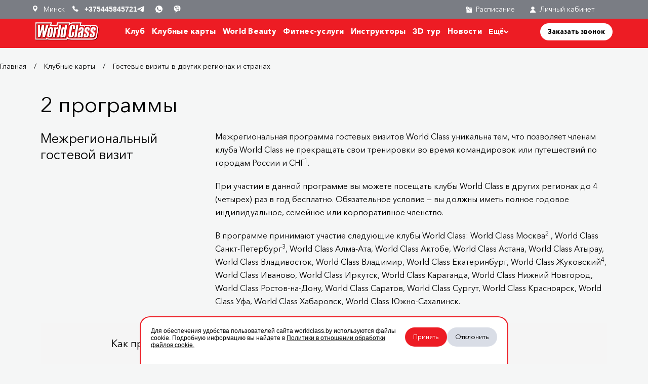

--- FILE ---
content_type: text/html; charset=UTF-8
request_url: https://worldclass.by/membership/guest-visit/
body_size: 14204
content:
<!DOCTYPE html>
<html ng-app="app" lang="ru">
<head>
    <meta http-equiv="Content-Type" content="text/html; charset=utf-8">
    <link rel="stylesheet" href="https://cdnjs.cloudflare.com/ajax/libs/jquery-modal/0.9.1/jquery.modal.min.css" />

    <meta name="viewport" content="width=device-width, initial-scale=1, maximum-scale=2.0, user-scalable=no">
    <meta name="format-detection" content="telephone=no">

    <link rel="icon" href="/favicon.ico" type="image/x-icon">
    
    <meta name="keywords" content="fitness center, fitness club, world class, женский тренажерный зал, спорт залы в минске, спорт клубы в минске, спортивные залы в минске, тренажерный зал, фитнес клуб, SPA, Spa by world class, фитнес клуб с бассейном, фитнес зал с бассейном, тренажерный зал с бассейном, тренажерка минск, тренажерный зал с хамамом и сауна" />
<meta name="description" content="Фитнес мирового уровня от профессионалов. Уникальный комфорт и дизайн. Профессиональный тренерский состав. Это все World Class!" />
<title>World Class: Межрегиональный гостевой визит</title>

    <link rel="canonical" href="https://worldclass.by/membership/guest-visit/" />


<!-- Стили slick -->
<link rel="stylesheet" href="/d/vendors/slick/slick.css" type="text/css">


<!-- Custom scroll -->
<link rel="stylesheet" href="/d/vendors/mCustomScrollbar/jquery.mCustomScrollbar.min.css" type="text/css">

<!-- Стили animate.css -->
<link rel="stylesheet" href="/d/css/animate.min.css" type="text/css">

<!-- Стили magnific-popup.css -->
<link rel="stylesheet" href="/d/css/magnific-popup.css" type="text/css">

<!-- Стили simple-lightbox.min.css -->
<link rel="stylesheet" href="/d/css/simple-lightbox.min.css" type="text/css">

<!-- Стили Datepicker -->
<link rel="stylesheet" href="/d/vendors/datepicker/datepicker.css" type="text/css">
<script src="/d/js/polyfill/placeholders.min.js"></script>
<![endif]-->

<!-- jQuery include -->
<script src="/d/js/jquery-1.11.3.min.js"></script>

<!-- jQuery include jquery.magnific-popup.min.js -->
<script src="/d/js/jquery.magnific-popup.min.js"></script>

<!-- jQuery include jquery.simple-lightbox.min.js -->
<script src="/d/js/simple-lightbox.min.js"></script>
<script src="/d/js/simple-lightbox.legacy.min.js"></script>
<script src="/d/js/simple-lightbox.jquery.min.js"></script>

<!-- magnificPopup -->
<link rel="stylesheet" href="/d/vendors/magnific/magnific-popup.css">
<script src="/d/vendors/magnific/jquery.magnific-popup.min.js"></script>


<!-- Custom scroll -->
<script src="/d/vendors/mCustomScrollbar/jquery.mCustomScrollbar.concat.min.js"></script>

<!-- Slick -->
<script src="/d/vendors/slick/slick.min.js"></script>

<!-- Masked -->
<script src="/d/vendors/masked/jquery.maskedinput.min.js"></script>

<!-- Markup JS -->
<script src="/d/vendors/Markup.js/markup.min.js"></script>

<!-- Datepicker -->
<script src="/d/vendors/datepicker/datepicker.min.js"></script>

<!-- Rangeslider -->
<script src="/d/vendors/rangeslider/rangeslider.min.js"></script>
<script src="/d/js/common/rangeslider.js"></script>
<script src="/d/js/page.club.bonus/bonus.calc.js"></script>

<!-- Google Maps -->
<!--<script src="//maps.googleapis.com/maps/api/js?libraries=places"></script>-->
<script src="//maps.googleapis.com/maps/api/js?key=AIzaSyAkPhzOIakrgzelLcJiEgcroqsFaU-D2To&libraries=places"></script>
<script src="/d/js/common/map.markers.js"></script>
<script src="/d/js/common/map.init.js"></script>

<!-- Стили текущей страницы -->
<link rel="stylesheet" href="/d/css/style.css" type="text/css">
<link rel="stylesheet" href="/d/css/site.css" type="text/css">


<!-- UTILS -->
<script src="/d/js/utils.js"></script>


<!--[if lt IE 9]>
<script src="/d/js/polyfill/html5.js"></script>
<script src="/d/js/polyfill/css3-mediaqueries.js"></script>
<link rel="stylesheet" href="/d/css/ie.css">
<![endif]-->
    <!-- Google Tag Manager -->
    <script>(function(w,d,s,l,i){w[l]=w[l]||[];w[l].push({'gtm.start':
    new Date().getTime(),event:'gtm.js'});var f=d.getElementsByTagName(s)[0],
    j=d.createElement(s),dl=l!='dataLayer'?'&l='+l:'';j.async=true;j.src=
    'https://www.googletagmanager.com/gtm.js?id='+i+dl;f.parentNode.insertBefore(j,f);
    })(window,document,'script','dataLayer','GTM-WS6TTB32');</script>
    <!-- End Google Tag Manager -->

    <!-- Google Tag Manager -->
<!-- <script>(function(w,d,s,l,i){w[l]=w[l]||[];w[l].push({'gtm.start':
new Date().getTime(),event:'gtm.js'});var f=d.getElementsByTagName(s)[0],
j=d.createElement(s),dl=l!='dataLayer'?'&l='+l:'';j.async=true;j.src=
'https://www.googletagmanager.com/gtm.js?id='+i+dl;f.parentNode.insertBefore(j,f);
})(window,document,'script','dataLayer','GTM-NMWT6FVB');</script> -->
<!-- End Google Tag Manager -->

	
	<!-- Yandex.Metrika counter -->
	<script type="text/javascript" >
	   (function(m,e,t,r,i,k,a){m[i]=m[i] || function(){(m[i].a=m[i].a||[]).push(arguments)};
	   m[i].l=1*new Date();
	   for (var j = 0; j < document.scripts.length; j++) {if (document.scripts[j].src === r) { return; }}
	   k=e.createElement(t),a=e.getElementsByTagName(t)[0],k.async=1,k.src=r,a.parentNode.insertBefore(k,a)})
	   (window, document, "script", "https://mc.yandex.ru/metrika/tag.js", "ym");

	   ym(94334194, "init", {
			clickmap:true,
			trackLinks:true,
			accurateTrackBounce:true,
			webvisor:true
	   });
	</script>
	<noscript><div><img src="https://mc.yandex.ru/watch/94334194" style="position:absolute; left:-9999px;" alt="" /></div></noscript>
	<!-- /Yandex.Metrika counter -->

</head>

<body>
<!-- Google Tag Manager (noscript) -->
<noscript><iframe src="https://www.googletagmanager.com/ns.html?id=GTM-WS6TTB32"
height="0" width="0" style="display:none;visibility:hidden"></iframe></noscript>
<!-- End Google Tag Manager (noscript) -->

<!-- Google Tag Manager (noscript) -->
<!-- <noscript><iframe src="https://www.googletagmanager.com/ns.html?id=GTM-NMWT6FVB"
height="0" width="0" style="display:none;visibility:hidden"></iframe></noscript> -->
<!-- End Google Tag Manager (noscript) -->


<!-- Preloader -->
<div class="page-loader">
    <div class="loader">Loading...</div>
</div>

<!-- Блок, определяющий разметку всей страницы-->
<div class="l-page">

    <!-- Элемент с шапкой -->
    <div class="l-page__header">

        <!-- блок header -->
        <header class="header">

    <div class="header__choose">
 <div class="header__club-choose js-screen-height js-scroll-bar" id="club-choose">
  <a class="header__club-choose-close i-icon icon-close-1 js-close" href="#"></a>
  <!-- блок выбора клуба -->
  <div class="clubs-choose" id="club-choose-content">
  </div>  <!-- end -->
 </div><!--
 --><div class="header__city-choose js-scroll-bar" id="city-choose">
  <a class="header__city-choose-close i-icon icon-close-1 js-close" href="#"></a>
  <!-- блок выбора клуба -->
   <div class="cities" id="city-choose-content">
  <div class="cities__row">
   <!--
-->  </div>
 </div>  <!-- end -->
 </div>
</div>

<script>
 function SlideHead(options) {
  var elem = options.element,
   button = options.button;

  function open() {
   $(elem).slideDown();
   $(elem).find('.js-close').addClass('is-active');
   button.addClass('is-active');
   fixedBody();
  }

  function close() {

   var $clubLists = $('.clubs-choose__list');
   $clubLists.each(function (index, val) {
    clubColumn(val);
   });
   $(elem).slideUp();
   $(elem).find('.js-close').removeClass('is-active');
   button.removeClass('is-active');
   unFixedBody();
  }

  this.open = open;
  this.close = close;
 }
 $(document).on('ready', function () {

  var widthBeforeOpenMenu = window.innerWidth;

  var chooseClub = new SlideHead({
   element: document.getElementById('club-choose'),
   button: $('.js-club-choose')
  });

  var chooseCity = new SlideHead({
   element: document.getElementById('city-choose'),
   button: $('.js-city-choose')
  });

  $(document).on('touchend click ', '.js-club-choose', function (e) {
   e.preventDefault();

   if (!$(this).is('.is-active')) {
    chooseCity.close();
    chooseClub.open();
   } else {
    chooseClub.close();
   }
  });
  $(document).on('touchend click ', '.js-city-choose', function (e) {
   e.preventDefault();

   if (!$(this).is('.is-active')) {
    chooseClub.close();
    chooseCity.open();
   } else {
    chooseCity.close();
   }
  });
  $(document).on('touchend click ', '.js-close', function (e) {
   e.preventDefault();

   chooseClub.close();
   chooseCity.close();
  });

  $(window).on('resize', function () {
   if (widthBeforeOpenMenu != window.innerWidth) {
    chooseClub.close();
    chooseCity.close();
   }
  });
 })
</script>

    <!-- HEADER ACTION PANEL -->
    <div class="header__action header-action">
        <div class="header-action__wrapper">

            <div class="header-action__col header-action__col_left">
                <div class="header-action__list">
<!--                    <div class="header-action__item header-action__item_land header-action__item_mobile header-action__item_tablet">-->
                    <div class="header-action__item header-action__item_land city_land">
                                                    <span>
                                <span class="social__link icon-maptarget"></span>
                                Минск                            </span>
                                            </div>
                    <div class="header-action__item header-action__item_right">
                        <span class="header-action__text"><a class="i-link i-link_tel" href="tel:+375445845721"><span class="social__link icon-tel"></span><span class="phone_number">
                                    +375445845721                                </span></a></span>
                    </div>
                                            <div class="header-action__item header-action__item_land header_socials_wrapper">
                                                            <a class="i-link" href="https://t.me/WorldClassby">
                                    <span class="social__link icon-telegram"  target="_blank"></span>
                                </a>
                                                            <a class="i-link" href="https://wa.me/qr/C3TL35WMPBWCL1">
                                    <span class="social__link icon-whatsapp"  target="_blank"></span>
                                </a>
                                                            <a class="i-link" href="viber://chat?number=%2B375296819724">
                                    <span class="social__link icon-viber"  target="_blank"></span>
                                </a>
                                                    </div>
                                    </div>
            </div>

            <div class="header-action__col header-action__col_right">
                <div class="header-action__list">
                    <div class="header-action__item">
                                                    <a class="i-link i-link_schedule i-link_icon header-action__link"
                               href="/club/worldclassminsk/schedule/"><span
                                        class="i-icon i-icon_link icon-timetable"></span></a>
                                            </div>
                    <div class="header-action__item">
                                                    <a class="i-link i-link_icon header-action__link" href="https://my.worldclass.ru/auth"
                                rel="nofollow"
                                >
<!--                                https://my.worldclass.ru/auth-->
                                <span class="i-icon i-icon_link icon-lk"></span>Личный кабинет
                            </a>
                                            </div>
                </div>
            </div>

            <div class="header-action__col header-action__col_mobile">
                <div class="header-action__list">
                    <div class="header-action__item">
                                                    <a class="i-link i-link_schedule i-link_icon header-action__link"
                               href="/club/worldclassminsk/schedule/"><span
                                        class="i-icon i-icon_link icon-timetable"></span></a>
                                            </div>
                    <div class="header-action__item header-action__item_right">
                                                    <a class="i-link i-link_icon header-action__link" href="https://my.worldclass.ru/auth">

                                <span class="i-icon i-icon_link icon-lk"></span>Личный кабинет
                            </a>
                                            </div>
                </div>
            </div>
        </div>
    </div>
    <!-- END ACTION PANEL -->

    <!-- HEADER NAVIGATION PANEL -->
    <div class="header__nav header-nav">
        <div class="header-nav__list flex align-center">
            <div class="header-nav__item logo_nav">
                <div class="logo">
                                        <a class="logo__link" href="/" style="">
                        <img class="logo__image" src="/d/svg/logo.svg"
                             alt="World Class">
                    </a>
                </div>
            </div>
            <div class="header-nav__item header_menu">
                <nav class="nav" id="menu_ul">
                                            <div class="nav__item"><a class="nav__link i-link_underline i-link"
                                                  href="/club/worldclassminsk/">Клуб</a>
                        </div>
                                            <div class="nav__item"><a class="nav__link i-link_underline i-link"
                                                  href="/cards/">Клубные карты</a>
                        </div>
                                            <div class="nav__item"><a class="nav__link i-link_underline i-link"
                                                  href="https://worldclass.by/worldbeauty/">World Beauty</a>
                        </div>
                                            <div class="nav__item"><a class="nav__link i-link_underline i-link"
                                                  href="/fitness/">Фитнес-услуги</a>
                        </div>
                                            <div class="nav__item"><a class="nav__link i-link_underline i-link"
                                                  href="/trainers/">Инструкторы</a>
                        </div>
                                            <div class="nav__item"><a class="nav__link i-link_underline i-link"
                                                  href="https://worldclass.by/tour/">3D тур</a>
                        </div>
                                            <div class="nav__item"><a class="nav__link i-link_underline i-link"
                                                  href="/news/">Новости</a>
                        </div>
                                            <div class="nav__item"><a class="nav__link i-link_underline i-link"
                                                  href="/activities/">Мероприятия</a>
                        </div>
                                        <div id="more" class="d-none">Ещё <span class="icon-arrowdown"></span>
                        <div class="overflow"></div>
                    </div>
                </nav>

            </div>
            <div class="header-nav__item header-nav__item_button_order" data-hidden="mobile, tablet">
                <a class="i-button i-button_white-on-red"
                   href="/cards/order/" style="position: relative; z-index: 9999">Заказать звонок</a>
            </div>
            </ul>
            <div class="header-nav__item header-nav__item_nav-button" data-hidden="landscape, desktop, tablet">
                <span class="nav2-button js-mobile-menu">
                     <span class="nav2-button__line nav2-button__line_left"></span>
                     <span class="nav2-button__line nav2-button__line_center"></span>
                     <span class="nav2-button__line nav2-button__line_right"></span>
                </span>
            </div>
        </div>
    </div>

    <script>

document.addEventListener('DOMContentLoaded', function() {
    const menuContainer = document.getElementById('menu_ul');
    const menuItems = Array.from(menuContainer.querySelectorAll('.nav__item'));
    const moreButton = document.getElementById('more');
    const overflowContainer = moreButton.querySelector('.overflow');
    const headerNav = document.querySelector('.header-nav__list');
    const logo = document.querySelector('.logo_nav');
    const callButton = document.querySelector('.header-nav__item_button_order');
    
    function adjustMenu() {
        menuItems.forEach(item => {
            if (!menuContainer.contains(item)) {
                menuContainer.insertBefore(item, moreButton);
            }
        });
        
        moreButton.classList.add('d-none');
        overflowContainer.innerHTML = '';
        
        const headerWidth = headerNav.offsetWidth;
        const logoWidth = logo.offsetWidth;
        const buttonWidth = callButton ? callButton.offsetWidth * 2 : 0;
        const moreButtonWidth = moreButton.offsetWidth;
        const safetyMargin = 40;
        const headerPadding = 40;
        const availableMenuSpace = headerWidth - logoWidth - buttonWidth - headerPadding - safetyMargin;
        
        let totalMenuItemsWidth = 0;
        menuItems.forEach(item => {
            totalMenuItemsWidth += item.offsetWidth;
        });
        
        const totalRequiredWidth = totalMenuItemsWidth + (totalMenuItemsWidth > availableMenuSpace ? moreButtonWidth : 0);
        
        if (totalRequiredWidth > availableMenuSpace) {
            moreButton.classList.remove('d-none');
            let currentWidth = moreButtonWidth;
            const itemsToKeep = [];
            let itemsMovedToOverflow = 0;
            let oneExtraItemMoved = false;
            
            for (let i = 0; i < menuItems.length; i++) {
                const item = menuItems[i];
                
                if (!oneExtraItemMoved && 
                    currentWidth + item.offsetWidth > availableMenuSpace && 
                    itemsMovedToOverflow < menuItems.length - 1) {
                    const clonedItem = item.cloneNode(true);
                    overflowContainer.appendChild(clonedItem);
                    
                    if (menuContainer.contains(item)) {
                        menuContainer.removeChild(item);
                    }
                    
                    itemsMovedToOverflow++;
                    oneExtraItemMoved = true;
                }
                else if (currentWidth + item.offsetWidth < availableMenuSpace) {
                    currentWidth += item.offsetWidth;
                    itemsToKeep.push(item);
                } else {
                    const clonedItem = item.cloneNode(true);
                    overflowContainer.appendChild(clonedItem);
                    
                    if (menuContainer.contains(item)) {
                        menuContainer.removeChild(item);
                    }
                    
                    itemsMovedToOverflow++;
                }
            }
            
            if (itemsMovedToOverflow === 0) {
                moreButton.classList.add('d-none');
                overflowContainer.innerHTML = '';
            }
        }
    }
    
    moreButton.addEventListener('click', function(e) {
        e.stopPropagation();
        overflowContainer.classList.toggle('active');
        moreButton.classList.toggle('active');
    });
    
    document.addEventListener('click', function(event) {
        if (!moreButton.contains(event.target) && moreButton.classList.contains('active')) {
            overflowContainer.classList.remove('active');
            moreButton.classList.remove('active');
        }
    });
    
    setTimeout(adjustMenu, 100);
    window.addEventListener('load', adjustMenu);
    
    let resizeTimeout;
    window.addEventListener('resize', function() {
        clearTimeout(resizeTimeout);
        resizeTimeout = setTimeout(adjustMenu, 100);
    });
});

    </script>
    <!-- END NAV -->

</header>

        <!-- /блок header -->

    </div>

    <div class="l-main">
    <!-- блок хлебных крошек -->
    <div class="breadcrumbs">
        <ul class="breadcrumbs__list"><li class="breadcrumbs__item"><a class="i-link i-link_underline breadcrumbs__link" href="/" title="Главная">Главная</a></li><li class="breadcrumbs__item"><a class="i-link i-link_underline breadcrumbs__link" href="/cards/" title="Клубные карты">Клубные карты</a></li><li class="breadcrumbs__item"><a class="i-link i-link_underline breadcrumbs__link" href="/membership/guest-visit/" title="Гостевые визиты в других регионах и странах">Гостевые визиты в других регионах и странах</a></li></ul>
    </div>
    <!-- /блок хлебных крошек -->

    <div class="regional">
        <div class="container">
            <h1 class="regional__title">2 программы</h1>
            <div class="regional__desc">
                <div class="regional__desc-title">Межрегиональный гостевой визит</div>
                <div class="regional__desc-text">
                    <p class="regional__text">
                        Межрегиональная программа гостевых визитов World Class уникальна тем, что позволяет членам клуба World Class не прекращать свои тренировки во время командировок или путешествий по городам России и СНГ<sup>1</sup>.
                    </p>
                    <p class="regional__text">
                        При участии в данной программе вы можете посещать клубы World Class в других регионах до 4 (четырех) раз в год бесплатно. Обязательное условие — вы должны иметь полное годовое индивидуальное, семейное или корпоративное членство.
                    </p>
                    <p class="regional__text">
                        В программе принимают участие следующие клубы World Class: World Class Москва<sup>2</sup> , World Class Санкт-Петербург<sup>3</sup>, World Class Алма-Ата, World Class Актобе, World Class Астана, World Class Атырау, World Class Владивосток, World Class Владимир, World Class Екатеринбург, World Class Жуковский<sup>4</sup>, World Class Иваново, World Class Иркутск, World Class Караганда, World Class Нижний Новгород, World Class Ростов-на-Дону, World Class Саратов, World Class Сургут, World Class Красноярск, World Class Уфа, World Class Хабаровск, World Class Южно-Сахалинск.
                    </p>
                </div>                    </div>

            <div class="regional__participate">
                <div class="regional__participate-title">Как принять участие в данной программе</div>
                <div class="regional__participate-list">
                    <div class="regional__participate-item">
                        <div class="regional__participate-item-icon">
                            <span class="i-icon icon-ihrsa-target"></span>
                        </div>
                        <div class="regional__participate-item-desc">
                            <div class="regional__participate-item-desc-title">
                                Найдите клуб
                            </div>
                            <div class="regional__participate-item-desc-text">
                                Найдите интересующий вас клуб по <a class="i-link i-red" href="/clubs/map/">ссылке</a>
                            </div>
                        </div>
                    </div>
                    <div class="regional__participate-item">
                        <div class="regional__participate-item-icon">
                            <span class="i-icon icon-ihrsa-user"></span>
                        </div>
                        <div class="regional__participate-item-desc">
                            <div class="regional__participate-item-desc-title">
                                Оформите гостевой визит
                            </div>
                            <div class="regional__participate-item-desc-text">
                                Обратитесь в отдел продаж своего клуба для оформления гостевого визита и сообщите, какой клуб вы планируете посетить.
                            </div>
                        </div>
                    </div>
                    <div class="regional__participate-item">
                        <div class="regional__participate-item-icon">
                            <span class="i-icon icon-ihrsa-phone"></span>
                        </div>
                        <div class="regional__participate-item-desc">
                            <div class="regional__participate-item-desc-title">
                                Позвоните предварительно
                            </div>
                            <div class="regional__participate-item-desc-text">
                                Предварительно свяжитесь с отделом продаж выбранного клуба<sup>5</sup>
                            </div>
                        </div>
                    </div>
                    <div class="regional__participate-item">
                        <div class="regional__participate-item-icon">
                            <span class="i-icon icon-ihrsa-docs"></span>
                        </div>
                        <div class="regional__participate-item-desc">
                            <div class="regional__participate-item-desc-title">
                                Необходимые документы
                            </div>
                            <div class="regional__participate-item-desc-text" id="ihrsa">
                                При посещении клуба в другом городе предъявите в отделе продаж паспорт и действующую клубную карту World Class.
                            </div>
                        </div>
                    </div>
                </div>                    </div>
            <div>
                <div class="regional__desc">
                    <div class="regional__desc-title">Паспорт IHRSA (The IHRSA Passport Program) </div>
                    <div class="regional__desc-text">
                        <p class="regional__text">
                            Наша компания (клубы World Class и Физкульт) является членом IHRSA — Международной организации оздоровительных, теннисных и фитнес клубов. Это некоммерческая ассоциация, представляющая более 9000 коммерческих клубов и более 650 поставщиков в 75 странах мира. Ассоциация была создана в 1981 году. Миссия IHRSA - развивать, защищать и продвигать индустрию здоровья и фитнеса, и предоставлять членам ассоциации помощь в достижении успеха.
                        </p>
                        <p class="regional__text">
                            Программа Паспорт IHRSA (The IHRSA Passport Program) самая большая и высоко оцениваемая гостевая программа. Программа позволяет членам клубов World Class тренироваться в фитнес клубах в разных странах мира во время путешествий и командировок. Обязательное условие - можно посещать только клубы участвующие в программе Паспорт IHRSA.
                        </p>
                    </div>                        </div>
                <div class="regional__participate">
                    <div class="regional__participate-title">Как принять участие в данной программе</div>
                    <div class="regional__participate-list">
                        <div class="regional__participate-item">
                            <div class="regional__participate-item-icon">
                                <span class="i-icon icon-ihrsa-pass"></span>
                            </div>
                            <div class="regional__participate-item-desc">
                                <div class="regional__participate-item-desc-title">
                                    Получите действующий «паспорт» IHRSA
                                </div>
                                <div class="regional__participate-item-desc-text">
                                    Попросите менеджера по продажам дать вам действующий IHRSA Passport I.D.
                                </div>
                            </div>
                        </div>
                        <div class="regional__participate-item">
                            <div class="regional__participate-item-icon">
                                <span class="i-icon icon-ihrsa-target"></span>
                            </div>
                            <div class="regional__participate-item-desc">
                                <div class="regional__participate-item-desc-title">
                                    Найдите клуб
                                </div>
                                <div class="regional__participate-item-desc-text">
                                    Зайдите на сайт <a class="i-link i-red" href="//healthclubs.com/passport">healthclubs.com</a>, чтобы найти клуб, участвующий в программе в том городе, куда вы едете
                                </div>
                            </div>
                        </div>
                        <div class="regional__participate-item">
                            <div class="regional__participate-item-icon">
                                <span class="i-icon icon-ihrsa-phone"></span>
                            </div>
                            <div class="regional__participate-item-desc">
                                <div class="regional__participate-item-desc-title">
                                    Позвоните предварительно
                                </div>
                                <div class="regional__participate-item-desc-text">
                                    Всегда предварительно звоните в клуб, который планируете посетить, для уточнения стоимости гостевого визита (где платный визит), а также для уточнения возможности посещения клуба.
                                </div>
                            </div>
                        </div>
                    </div>                        </div>
                <div class="regional__desc">

                    <div class="regional__participate-item-desc-text">
                        <sup>1</sup> Гостевые визиты в рамках межрегиональной программы в клубах одного города не предусмотрены.
                    </div>

                    <div class="regional__participate-item-desc-text">
                        <sup>2</sup> Предоставляется возможность посещения всех клубов World Class Москва, кроме World Class Романов, World Class Павлово, World Class Жуковка.

                        <div class="regional__participate-item-desc-text">
                            <sup>3</sup> Предоставляется возможность посещения всех клубов World Class Санкт-Петербург, кроме World Class Крестовский.

                            <div class="regional__participate-item-desc-text">
                                <sup>4</sup> Для членов клуба World Class Жуковский количество визитов в клубы World Class Москва составляет не более 1 (одного) визита в месяц. Также для членов клуба World Class Москва количество гостевых посещений в клуб World Class Жуковский составляет не более 1 (одного) посещения в месяц.

                                <div class="regional__participate-item-desc-text">
                                    <sup>5</sup> В определенное время гостевые визиты могут быть ограничены.
                                </div>                        </div>
                        </div>
                    </div>
                </div>
            </div>
        </div>
    </div>
</div>
    <div class="l-page__footer-spacer"></div>

    <!-- Элемент с футером -->
    <footer class="l-page__footer footer">

        <!-- Футер -->
        <div class="footer__head">
    <div class="footer__head-wrapper">
        <div class="footer__faq">
            <a href="/faq/" class="i-link i-link_faq">
            </a>
        </div>
        <!--
                -->
<!--        <div class="footer__search js-search">-->
<!--            <form class="footer__search-form" method="get" action="--><!--">-->
<!--                <input type="hidden" name="r" value="site/search">-->
<!--                <span class="footer__search-icon icon-search"></span>-->
<!--                <input class="footer__search-input" placeholder="Поиск..." name="query" type="text">-->
<!--                <button class="i-button i-button_red footer__search-submit" type="submit">Найти</button>-->
<!--                <span class="footer__search-close js-close"></span>-->
<!--            </form>-->
<!--        </div>-->
    </div>
</div>


<div class="footer__content flex">

<!--    <div class="footer__row footer__top" data-hidden="desktop">-->
<!--        <div class="footer__social">-->
<!--            --><!--        </div>-->
<!--        <div class="footer__menu-button">-->
<!--            <a class="nav2-button js-modal_bottom" href="--><!--">-->
<!--                <span class="nav2-button__line nav2-button__line_left"></span>-->
<!--                <span class="nav2-button__line nav2-button__line_center"></span>-->
<!--                <span class="nav2-button__line nav2-button__line_right"></span>-->
<!--            </a>-->
<!--            --><!--        </div>-->
<!--    </div>-->
    <div class="flex column gap-30">
        <div>
            <img style="width: 200px;" src="/d/svg/logo.svg" alt="">

            <p class="footer-schedule">Минск, пр-т&nbsp;Дзержинского, д.&nbsp;16</p>
            <p class="footer-schedule">пн-пт с 07:00 до 23:00<br />
сб-вс с 09:00 до 21:00</p>
        </div>
        
        <div class="flex gap-20 align-center">
           <div class="footer_socials_wrapper">
               <a class="phone_number" href="tel:+375445845721">
                   <span class="icon-tel social__link"></span>
                   +375445845721               </a>
           </div>
            <div class="footer_socials_wrapper flex gap-16">
                                                                    <a class="social__link icon-telegram" href="https://t.me/WorldClassby" target="_blank"></a>
                                                    <a class="social__link icon-whatsapp" href="https://wa.me/qr/C3TL35WMPBWCL1" target="_blank"></a>
                                                    <a class="social__link icon-viber" href="viber://chat?number=%2B375296819724" target="_blank"></a>
                                                    </div>
        </div>
        <div class="footer__row footer__row_links mobile">
            <div class="footer-links">
                <div class="footer-links__item">
                    <div class="footer_menu_list">
                        
                            <div class="i-list__item">
                                <a 
                                class="i-link i-link_underline" 
                                href="/about/" 
                                target="_blank"
                                rel="follow"
                                >
                                    
                                    О компании                                    </a>
                            </div>
                                                    
                            <div class="i-list__item">
                                <a 
                                class="i-link i-link_underline" 
                                href="/membership/guest-visit/" 
                                target="_blank"
                                rel="follow"
                                >
                                    
                                    Межрегиональный гостевой визит                                    </a>
                            </div>
                                                    
                            <div class="i-list__item">
                                <a 
                                class="i-link i-link_underline" 
                                href="/special-offers/" 
                                target="_blank"
                                rel="follow"
                                >
                                    
                                    Специальные предложения                                    </a>
                            </div>
                                                    
                            <div class="i-list__item">
                                <a 
                                class="i-link i-link_underline" 
                                href="/fitness/" 
                                target="_blank"
                                rel="follow"
                                >
                                    
                                    Фитнес                                    </a>
                            </div>
                                                    
                            <div class="i-list__item">
                                <a 
                                class="i-link i-link_underline" 
                                href="/club/worldclassminsk/" 
                                target="_blank"
                                rel="follow"
                                >
                                    
                                    Клуб                                    </a>
                            </div>
                                                    
                            <div class="i-list__item">
                                <a 
                                class="i-link i-link_underline" 
                                href="/news/" 
                                target="_blank"
                                rel="follow"
                                >
                                    
                                    Новости                                    </a>
                            </div>
                                                    
                            <div class="i-list__item">
                                <a 
                                class="i-link i-link_underline" 
                                href="/activities/" 
                                target="_blank"
                                rel="follow"
                                >
                                    
                                    Мероприятия                                    </a>
                            </div>
                                                    
                            <div class="i-list__item">
                                <a 
                                class="i-link i-link_underline" 
                                href="/cards/" 
                                target="_blank"
                                rel="follow"
                                >
                                    
                                    Клубные карты                                    </a>
                            </div>
                                                    
                            <div class="i-list__item">
                                <a 
                                class="i-link i-link_underline" 
                                href="/club/worldclassminsk/managers/" 
                                target="_blank"
                                rel="follow"
                                >
                                    
                                    Руководство                                    </a>
                            </div>
                                                    
                            <div class="i-list__item">
                                <a 
                                class="i-link i-link_underline" 
                                href="https://worldclass.by/worldbeauty/" 
                                target="_self"
                                rel="follow"
                                >
                                    
                                    World Beauty                                    </a>
                            </div>
                                                    
                            <div class="i-list__item">
                                <a 
                                class="i-link i-link_underline" 
                                href="/advertising/" 
                                target="_blank"
                                rel="follow"
                                >
                                    
                                    Рекламные возможности                                    </a>
                            </div>
                                                    
                            <div class="i-list__item">
                                <a 
                                class="i-link i-link_underline" 
                                href="/about/contact/" 
                                target="_blank"
                                rel="follow"
                                >
                                    
                                    Контакты                                    </a>
                            </div>
                                                    
                            <div class="i-list__item">
                                <a 
                                class="i-link i-link_underline" 
                                href="/cards/order/" 
                                target="_blank"
                                rel="follow"
                                >
                                    
                                    Заказать звонок                                    </a>
                            </div>
                                                    
                            <div class="i-list__item">
                                <a 
                                class="i-link i-link_underline" 
                                href="/partners/" 
                                target="_blank"
                                rel="follow"
                                >
                                    
                                    Партнеры                                    </a>
                            </div>
                                                    
                            <div class="i-list__item">
                                <a 
                                class="i-link i-link_underline" 
                                href="/press/" 
                                target="_blank"
                                rel="follow"
                                >
                                    
                                    Пресса                                    </a>
                            </div>
                                                    
                            <div class="i-list__item">
                                <a 
                                class="i-link i-link_underline" 
                                href="/vacancies/" 
                                target="_blank"
                                rel="follow"
                                >
                                    
                                    Вакансии                                    </a>
                            </div>
                                                    
                            <div class="i-list__item">
                                <a 
                                class="i-link i-link_underline" 
                                href="/club/worldclassminsk/schedule/" 
                                target="_blank"
                                rel="follow"
                                >
                                    
                                    Расписание занятий                                    </a>
                            </div>
                                                    
                            <div class="i-list__item">
                                <a 
                                class="i-link i-link_underline" 
                                href="/trainers/" 
                                target="_blank"
                                rel="follow"
                                >
                                    
                                    Инструкторы                                    </a>
                            </div>
                                                    
                            <div class="i-list__item">
                                <a 
                                class="i-link i-link_underline" 
                                href="https://worldclass.by/tour/" 
                                target="_self"
                                rel="follow"
                                >
                                    
                                    3D тур                                    </a>
                            </div>
                                                    
                            <div class="i-list__item">
                                <a 
                                class="i-link i-link_underline" 
                                href="https://my.worldclass.ru/auth" 
                                target="_blank"
                                rel="follow"
                                >
                                    
                                    Личный кабинет                                    </a>
                            </div>
                                                    
                            <div class="i-list__item">
                                <a 
                                class="i-link i-link_underline" 
                                href="/cards/order/" 
                                target="_blank"
                                rel="follow"
                                >
                                    
                                    Заказать звонок                                    </a>
                            </div>
                                                    
                            <div class="i-list__item">
                                <a 
                                class="i-link i-link_underline" 
                                href="/feedback/" 
                                target="_blank"
                                rel="follow"
                                >
                                    
                                    Обратная связь                                    </a>
                            </div>
                                                                        </div>
                </div>
            </div>
        </div>

                    <div class="footer__applications">
                <div class="footer__applications_info_text" style="font-size: 12px;">Скачать приложение World Class</div>
                <div class="flex gap-20">
                    <a class="footer__applications-item" style="margin-left: 0;" href="https://apps.apple.com/ru/app/world-class-2-0/id1492099572">
<!--                        <img class="footer__applications-logo footer__applications-logo_ios" src="--><!--/img/new/appstore.svg">-->
                            <span class="icon-appstore"></span>
                        </a>
                                        <a class="footer__applications-item" href="https://play.google.com/store/apps/details?id=ru.worldclass.customer&hl=ru">
<!--                        <img class="footer__applications-logo footer__applications-logo_google" src="--><!--/img/new/googleplay.svg">-->
                            <span class="icon-googleplay"></span>
                        </a>
                                    </div>
            </div>
                <div class="flex column gap-10">
            <div class="footer__applications_info_text">Подписывайтесь в соцсетях</div>
            <div class="footer_socials_wrapper flex gap-16">
                                                            <a class="social__link icon-fb" href="https://www.facebook.com/WorldClassFitness/" target="_blank"></a>
                                            <a class="social__link icon-instagram" href="https://www.instagram.com/worldclass_by?igsh=ZnNjbnIzY204c2Nk" target="_blank"></a>
                                                </div>
        </div>

        <div class="footer__row">
            <div class="flex between policy_links">
                                    <a href="https://worldclass.by/agreement/">Политика обработки данных</a>
                                                    <a href="https://worldclass.by/cookie/">Политика обработки файлов cookie</a>
                            </div>
            <div class="flex between policy_links">
                                    <a href="https://worldclass.by/operator/">Политика оператора</a>
                            </div>
            <p class="footer__text">
                Copyright © 2003-2025<br />
ООО «Ворлд&nbsp;Класс&nbsp;Фитнес»,  с регистрационным номером 193477088, выданным Минским горисполкомом 12.10.2020  УНП 193477088<br />
220089, Республика Беларусь, Минск, пр-т&nbsp;Дзержинского, д.&nbsp;16, каб.&nbsp;9                <br>

                <div class="starpoint_link ">
                <a style=" white-space: nowrap; line-height: normal; height: fit-content; align-items: flex-end; width: fit-content;" class="flex gap-10" href="https://starpointup.by/">Продвижение и развитие <span class="icon-spu"></span></a>
                
            </div>
            </p>
        </div>
    </div>
    <div class="footer__row footer__row_links desktop">
        <div class="footer-links">
            <div class="footer-links__item">
                <div class="footer_menu_list">
                
                    <div class="i-list__item">
                        <a class="i-link i-link_underline" href="/about/" target="_self"
                        
                         rel="follow"
                        >О компании</a>
                    </div>
                                    
                    <div class="i-list__item">
                        <a class="i-link i-link_underline" href="/membership/guest-visit/" target="_self"
                        
                         rel="follow"
                        >Межрегиональный гостевой визит</a>
                    </div>
                                    
                    <div class="i-list__item">
                        <a class="i-link i-link_underline" href="/special-offers/" target="_self"
                        
                         rel="follow"
                        >Специальные предложения</a>
                    </div>
                                    
                    <div class="i-list__item">
                        <a class="i-link i-link_underline" href="/fitness/" target="_self"
                        
                         rel="follow"
                        >Фитнес</a>
                    </div>
                                    
                    <div class="i-list__item">
                        <a class="i-link i-link_underline" href="/club/worldclassminsk/" target="_self"
                        
                         rel="follow"
                        >Клуб</a>
                    </div>
                                    
                    <div class="i-list__item">
                        <a class="i-link i-link_underline" href="/news/" target="_self"
                        
                         rel="follow"
                        >Новости</a>
                    </div>
                                    
                    <div class="i-list__item">
                        <a class="i-link i-link_underline" href="/activities/" target="_self"
                        
                         rel="follow"
                        >Мероприятия</a>
                    </div>
                                    
                    <div class="i-list__item">
                        <a class="i-link i-link_underline" href="/cards/" target="_self"
                        
                         rel="follow"
                        >Клубные карты</a>
                    </div>
                                    
                    <div class="i-list__item">
                        <a class="i-link i-link_underline" href="/club/worldclassminsk/managers/" target="_self"
                        
                         rel="follow"
                        >Руководство</a>
                    </div>
                                    
                    <div class="i-list__item">
                        <a class="i-link i-link_underline" href="https://worldclass.by/worldbeauty/" target="_self"
                        
                         rel="nofollow"
                        >World Beauty</a>
                    </div>
                                    
                    <div class="i-list__item">
                        <a class="i-link i-link_underline" href="/advertising/" target="_self"
                        
                         rel="follow"
                        >Рекламные возможности</a>
                    </div>
                                    
                    <div class="i-list__item">
                        <a class="i-link i-link_underline" href="/about/contact/" target="_self"
                        
                         rel="follow"
                        >Контакты</a>
                    </div>
                                    
                    <div class="i-list__item">
                        <a class="i-link i-link_underline" href="/cards/order/" target="_self"
                        
                         rel="follow"
                        >Заказать звонок</a>
                    </div>
                                    
                    <div class="i-list__item">
                        <a class="i-link i-link_underline" href="/partners/" target="_self"
                        
                         rel="follow"
                        >Партнеры</a>
                    </div>
                                    
                    <div class="i-list__item">
                        <a class="i-link i-link_underline" href="/press/" target="_self"
                        
                         rel="follow"
                        >Пресса</a>
                    </div>
                                    
                    <div class="i-list__item">
                        <a class="i-link i-link_underline" href="/vacancies/" target="_self"
                        
                         rel="follow"
                        >Вакансии</a>
                    </div>
                                    
                    <div class="i-list__item">
                        <a class="i-link i-link_underline" href="/club/worldclassminsk/schedule/" target="_self"
                        
                         rel="follow"
                        >Расписание занятий</a>
                    </div>
                                    
                    <div class="i-list__item">
                        <a class="i-link i-link_underline" href="/trainers/" target="_self"
                        
                         rel="follow"
                        >Инструкторы</a>
                    </div>
                                    
                    <div class="i-list__item">
                        <a class="i-link i-link_underline" href="https://worldclass.by/tour/" target="_self"
                        
                         rel="nofollow"
                        >3D тур</a>
                    </div>
                                    
                    <div class="i-list__item">
                        <a class="i-link i-link_underline" href="https://my.worldclass.ru/auth" target="_blank"
                        
                         rel="nofollow"
                        >Личный кабинет</a>
                    </div>
                                    
                    <div class="i-list__item">
                        <a class="i-link i-link_underline" href="/cards/order/" target="_self"
                        
                         rel="follow"
                        >Заказать звонок</a>
                    </div>
                                    
                    <div class="i-list__item">
                        <a class="i-link i-link_underline" href="/feedback/" target="_self"
                        
                         rel="follow"
                        >Обратная связь</a>
                    </div>
                                                        </div>
                </div>
        </div>
    </div>


</div>

<div class="cookie_form" style="display: none">
    <div class="cookie_form_text">
       <p>Для обеспечения удобства пользователей сайта worldclass.by используются файлы cookie. Подробную информацию вы найдете в <a href="https://worldclass.by/cookie/">Политики в отношении обработки файлов cookie.</a> </p>    </div>
    <div class="cookie_form_buttons">
        <button class="accept">Принять</button>
        <button class="decline">Отклонить</button>
    </div>
</div>

<script>
    const COOKIE_TITLE = 'accept_cookie';
    const form = $('.cookie_form');
    const cookies = Object.fromEntries(document.cookie.split('; ').map(c => c.split('=')));
    const initForm = async () => {
        const accept = $('.cookie_form button.accept');
        const decline = $('.cookie_form button.decline');
        $(accept).on('click', function () {
            const date = new Date();
            date.setTime(date.getTime() + (365 * 24 * 60 * 60 * 1000)); // 1 год
            document.cookie = `${COOKIE_TITLE}=true;expires=${date.toUTCString()};path=/`;
            form.toggle();
        })
        $(decline).on('click', function () {
            form.toggle();
        })
    }
    if(!cookies[COOKIE_TITLE]){
        $(form).toggle();
        initForm();
    }
</script>

<script>
    $(document).on('focus', '.js-search input', function (e) {

        //e.preventDefault();

        /**
         * Если понадобится событие отличное от onfocus, то добавить проверку
         * if (!e.target.closest('.js-search input')) {return};
         */
        $(this).parents('.js-search').addClass('is-active');

        return false;
    });
    $(document).on('focusout', '.js-search input', function (e) {

        $(this).parents('.js-search').removeClass('is-active');

        return false;
    });

    $(document).on('touchend click', '.js-close', function (e) {
        e.preventDefault();
        //if (e.target.closest('.js-search') && !e.target.closest('.js-close')) {return};
        $('.js-search').removeClass('is-active');
        $('.js-search input').focusout();
    });
</script>

    </footer>
    <!-- /Элемент с футером -->

</div>
<!-- /Блок, определяющий разметку всей страницы-->

<div class="menu" id="sidebar-menu">
<!-- <span class="menu__close icon-close-1 js-close"></span>-->

 <div class="menu__wrapper">
  <div class="menu__row">
   <div class="nav nav_menu">
        <div class="nav__item">
     <a href="/club/worldclassminsk/" class="nav__link">Клуб</a>
    </div>
        <div class="nav__item">
     <a href="/cards/" class="nav__link">Клубные карты</a>
    </div>
        <div class="nav__item">
     <a href="https://worldclass.by/worldbeauty/" class="nav__link">World Beauty</a>
    </div>
        <div class="nav__item">
     <a href="/fitness/" class="nav__link">Фитнес-услуги</a>
    </div>
        <div class="nav__item">
     <a href="/trainers/" class="nav__link">Инструкторы</a>
    </div>
        <div class="nav__item">
     <a href="https://worldclass.by/tour/" class="nav__link">3D тур</a>
    </div>
        <div class="nav__item">
     <a href="/news/" class="nav__link">Новости</a>
    </div>
        <div class="nav__item">
     <a href="/activities/" class="nav__link">Мероприятия</a>
    </div>
       </div>
  </div>
     <div class="menu__row">
         <div class="flex">
             <span class="header-action__text">
             <a class="i-link i-link_tel" href="tel:+375445845721">
                 <span class="social__link icon-tel"></span>
                <span class="phone_number"> +375445845721</span>
             </a>
         </span>
             <div class="flex sidebar_socials">
                                                               <a class="i-link header-action__link" href="https://t.me/WorldClassby">
                             <span class="social__link icon-telegram"  target="_blank"></span>
                         </a>
                                              <a class="i-link header-action__link" href="https://wa.me/qr/C3TL35WMPBWCL1">
                             <span class="social__link icon-whatsapp"  target="_blank"></span>
                         </a>
                                              <a class="i-link header-action__link" href="viber://chat?number=%2B375296819724">
                             <span class="social__link icon-viber"  target="_blank"></span>
                         </a>
                                                   </div>
         </div>

         <div class="address">
             <p>Минск, пр-т&nbsp;Дзержинского, д.&nbsp;16</p>
             <p>пн-пт с 07:00 до 23:00<br />
сб-вс с 09:00 до 21:00</p>
         </div>
     </div>
  <div class="menu__row menu__row_cell">
   <div class="menu__list">
    <!--div class="menu__item">
        <a class="i-link i-link_icon" id="test" href="#">
            <span class="i-icon i-icon_link icon-mix"></span>Фитнес-треки на Мегаполис-FM
        </a>
    </div>
    <div class="menu__item">
        <a class="i-link i-link_icon" href="#">
            <span class="i-icon i-icon_link icon-lk"></span>Личный кабинет
        </a>
    </div-->
   </div>
  </div>
  <div class="menu__row">
   <a class="i-link i-link_underline" href="/cards/order/">Заказать обратный звонок</a>
  </div>
 </div>

</div><!-- Application js -->
<script>
 if(!window.siteCurrentClubId)
  window.siteCurrentClubId = 29;
</script>
<script defer src="/d/js/common/customSelect.js"></script>
<script src="/d/js/interface.js"></script>
<script src="https://ajax.googleapis.com/ajax/libs/angularjs/1.5.8/angular.min.js"></script>
<script src="/d/js/angular.app.js"></script>
<script defer src="/d/js/common/wbFeedbackModal.js"></script>


<!-- jQuery Modal -->
<script src="https://cdnjs.cloudflare.com/ajax/libs/jquery-modal/0.9.1/jquery.modal.min.js"></script>

<script type="application/ld+json">
{
"@context": "https://schema.org",
"@type": "WPFooter",
"copyrightYear": "2025",
"copyrightHolder": "ООО Ворлд Класс Фитнес"
}
</script><script type='text/javascript'>
    var captchaContainer = null;
    var loadCaptcha = function(cb) {
        captchaContainer = grecaptcha.render('g-recaptcha', {
            'sitekey' : '6LfoC7wpAAAAALZHi8iDiHwz5iTnqnQS_mPRFMGc',
            'callback' : cb
        });
    };
</script>
<script src="https://www.google.com/recaptcha/api.js?onload=loadCaptcha&render=explicit" async defer></script>
<script src="https://www.google.com/recaptcha/api.js" async defer></script>
<script src="/d/js/template/menu.js"></script>
<script>
        (function(w,d,u){
                var s=d.createElement('script');s.async=true;s.src=u+'?'+(Date.now()/60000|0);
                var h=d.getElementsByTagName('script')[0];h.parentNode.insertBefore(s,h);
        })(window,document,'https://bitrix.worldclass.by/upload/crm/site_button/loader_1_a152ap.js');
</script>

<script async src="//app.call-tracking.by/scripts/phones.js?1590d720-34fa-4a87-8e3c-09c8f3391f0f"></script>

</body>
</html>


--- FILE ---
content_type: text/css
request_url: https://worldclass.by/d/css/style.css
body_size: 83716
content:
@charset "UTF-8";
/*! normalize.css v3.0.1 | MIT License | git.io/normalize */
/**
 * 1. Set default font family to sans-serif.
 * 2. Prevent iOS text size adjust after orientation change, without disabling
 *    user zoom.
 */
:root{
    --primary-red: #ED1C24;
    --primary-red-dark: #C61017;
    --primary-red-light: #C61017;
    --description-gray: #F5F6F6;
    --preset-1-bg: #323E48;
    --preset-2-bg: #7A7D84;
    --preset-3-bg: #D9DDE6;
    --preset-4-bg: #271D1E;
    --preset-5-bg: #000000;
    --preset-6-bg: #009447;
    --preset-7-bg: #009447;

    --secondary-gray: rgb(217, 221, 230);
    --gray-dark:#7A7D84;
}
html {
    font-family: sans-serif;
    /* 1 */
    -ms-text-size-adjust: 100%;
    /* 2 */
    -webkit-text-size-adjust: 100%;
    /* 2 */
}

/**
 * Remove default margin.
 */
body {
    margin: 0;
}

/* HTML5 display definitions
   ========================================================================== */
/**
 * Correct `block` display not defined for any HTML5 element in IE 8/9.
 * Correct `block` display not defined for `details` or `summary` in IE 10/11 and Firefox.
 * Correct `block` display not defined for `main` in IE 11.
 */
article,
aside,
details,
figcaption,
figure,
footer,
header,
hgroup,
main,
nav,
section,
summary {
    display: block;
}

/**
 * 1. Correct `inline-block` display not defined in IE 8/9.
 * 2. Normalize vertical alignment of `progress` in Chrome, Firefox, and Opera.
 */
audio,
canvas,
progress,
video {
    display: inline-block;
    /* 1 */
    vertical-align: baseline;
    /* 2 */
}

/**
 * Prevent modern browsers from displaying `audio` without controls.
 * Remove excess height in iOS 5 devices.
 */
audio:not([controls]) {
    display: none;
    height: 0;
}

/**
 * Address `[hidden]` styling not present in IE 8/9/10.
 * Hide the `template` element in IE 8/9/11, Safari, and Firefox < 22.
 */
[hidden],
template {
    display: none;
}

/* Links
   ========================================================================== */
/**
 * Remove the gray background color from active links in IE 10.
 */
a {
    background: transparent;
}

/**
 * Improve readability when focused and also mouse hovered in all browsers.
 */
a:active,
a:hover {
    outline: 0;
}

/* Text-level semantics
   ========================================================================== */
/**
 * Address styling not present in IE 8/9/10/11, Safari, and Chrome.
 */
abbr[title] {
    border-bottom: 1px dotted;
}

/**
 * Address style set to `bolder` in Firefox 4+, Safari, and Chrome.
 */
b,
strong {
    font-weight: bold;
}

/**
 * Address styling not present in Safari and Chrome.
 */
dfn {
    font-style: italic;
}

/**
 * Address variable `h1` font-size and margin within `section` and `article`
 * contexts in Firefox 4+, Safari, and Chrome.
 */
h1 {
    font-size: 2em;
    margin: 0.67em 0;
}

/**
 * Address styling not present in IE 8/9.
 */
mark {
    background: #ff0;
    color: #000;
}

/**
 * Address inconsistent and variable font size in all browsers.
 */
small {
    font-size: 80%;
}

/**
 * Prevent `sub` and `sup` affecting `line-height` in all browsers.
 */
sub,
sup {
    font-size: 75%;
    line-height: 0;
    position: relative;
    vertical-align: baseline;
}

sup {
    top: -0.5em;
}

sub {
    bottom: -0.25em;
}

/* Embedded content
   ========================================================================== */
/**
 * Remove border when inside `a` element in IE 8/9/10.
 */
img {
    border: 0;
}

/**
 * Correct overflow not hidden in IE 9/10/11.
 */
svg:not(:root) {
    overflow: hidden;
}

/* Grouping content
   ========================================================================== */
/**
 * Address margin not present in IE 8/9 and Safari.
 */
figure {
    margin: 1em 40px;
}

/**
 * Address differences between Firefox and other browsers.
 */
hr {
    -moz-box-sizing: content-box;
    box-sizing: content-box;
    height: 0;
}

/**
 * Contain overflow in all browsers.
 */
pre {
    overflow: auto;
}

/**
 * Address odd `em`-unit font size rendering in all browsers.
 */
code,
kbd,
pre,
samp {
    font-family: monospace, monospace;
    font-size: 1em;
}

/* Forms
   ========================================================================== */
/**
 * Known limitation: by default, Chrome and Safari on OS X allow very limited
 * styling of `select`, unless a `border` property is set.
 */
/**
 * 1. Correct color not being inherited.
 *    Known issue: affects color of disabled elements.
 * 2. Correct font properties not being inherited.
 * 3. Address margins set differently in Firefox 4+, Safari, and Chrome.
 */
button,
input,
optgroup,
select,
textarea {
    color: inherit;
    /* 1 */
    font: inherit;
    /* 2 */
    margin: 0;
    /* 3 */
}

/**
 * Address `overflow` set to `hidden` in IE 8/9/10/11.
 */
button {
    overflow: visible;
}

/**
 * Address inconsistent `text-transform` inheritance for `button` and `select`.
 * All other form control elements do not inherit `text-transform` values.
 * Correct `button` style inheritance in Firefox, IE 8/9/10/11, and Opera.
 * Correct `select` style inheritance in Firefox.
 */
button,
select {
    text-transform: none;
}

/**
 * 1. Avoid the WebKit bug in Android 4.0.* where (2) destroys native `audio`
 *    and `video` controls.
 * 2. Correct inability to style clickable `input` types in iOS.
 * 3. Improve usability and consistency of cursor style between image-type
 *    `input` and others.
 */
button,
html input[type="button"],
input[type="reset"],
input[type="submit"] {
    -webkit-appearance: button;
    /* 2 */
    cursor: pointer;
    /* 3 */
}

/**
 * Re-set default cursor for disabled elements.
 */
button[disabled],
html input[disabled] {
    cursor: default;
}

/**
 * Remove inner padding and border in Firefox 4+.
 */
button::-moz-focus-inner,
input::-moz-focus-inner {
    border: 0;
    padding: 0;
}

/**
 * Address Firefox 4+ setting `line-height` on `input` using `!important` in
 * the UA stylesheet.
 */
input {
    line-height: normal;
}

/**
 * It's recommended that you don't attempt to style these elements.
 * Firefox's implementation doesn't respect box-sizing, padding, or width.
 *
 * 1. Address box sizing set to `content-box` in IE 8/9/10.
 * 2. Remove excess padding in IE 8/9/10.
 */
input[type="checkbox"],
input[type="radio"] {
    box-sizing: border-box;
    /* 1 */
    padding: 0;
    /* 2 */
}

/**
 * Fix the cursor style for Chrome's increment/decrement buttons. For certain
 * `font-size` values of the `input`, it causes the cursor style of the
 * decrement button to change from `default` to `text`.
 */
input[type="number"]::-webkit-inner-spin-button,
input[type="number"]::-webkit-outer-spin-button {
    height: auto;
}

/**
 * 1. Address `appearance` set to `searchfield` in Safari and Chrome.
 * 2. Address `box-sizing` set to `border-box` in Safari and Chrome
 *    (include `-moz` to future-proof).
 */
input[type="search"] {
    -webkit-appearance: textfield;
    /* 1 */
    -moz-box-sizing: content-box;
    -webkit-box-sizing: content-box;
    /* 2 */
    box-sizing: content-box;
}

/**
 * Remove inner padding and search cancel button in Safari and Chrome on OS X.
 * Safari (but not Chrome) clips the cancel button when the search input has
 * padding (and `textfield` appearance).
 */
input[type="search"]::-webkit-search-cancel-button,
input[type="search"]::-webkit-search-decoration {
    -webkit-appearance: none;
}

/**
 * Define consistent border, margin, and padding.
 */
fieldset {
    border: 1px solid #c0c0c0;
    margin: 0 2px;
    padding: 0.35em 0.625em 0.75em;
}

/**
 * 1. Correct `color` not being inherited in IE 8/9/10/11.
 * 2. Remove padding so people aren't caught out if they zero out fieldsets.
 */
legend {
    border: 0;
    /* 1 */
    padding: 0;
    /* 2 */
}

/**
 * Remove default vertical scrollbar in IE 8/9/10/11.
 */
textarea {
    overflow: auto;
}

/**
 * Don't inherit the `font-weight` (applied by a rule above).
 * NOTE: the default cannot safely be changed in Chrome and Safari on OS X.
 */
optgroup {
    font-weight: bold;
}

/* Tables
   ========================================================================== */
/**
 * Remove most spacing between table cells.
 */
table {
    border-collapse: collapse;
    border-spacing: 0;
}

td,
th {
    padding: 0;
}

@font-face {
    font-family: "Avenir Next Cyr W00 Thin";
    src: url("fonts/1491466/65f66e6b-d28d-4c94-b661-66511860c2c7.eot?#iefix");
    src: url("fonts/1491466/65f66e6b-d28d-4c94-b661-66511860c2c7.eot?#iefix") format("eot"), url("fonts/1491466/0b79d335-83f4-416a-b9b7-0e81d6258db7.woff2") format("woff2"), url("fonts/1491466/ab86f3dc-10a7-4bf1-bab8-e84f506f6d45.woff") format("woff"), url("fonts/1491466/e0f6c0c2-cd05-4327-acb3-5543c3d7feac.ttf") format("truetype"), url("fonts/1491466/0e59386d-0330-4e45-8bdd-026fc0e73d71.svg#0e59386d-0330-4e45-8bdd-026fc0e73d71") format("svg");
}

@font-face {
    font-family: "Avenir Next Cyr W00 Regular";
    src: url("fonts/1491474/069faa0e-9913-48c4-9ef7-89a4bc080b65.eot?#iefix");
    src: url("fonts/1491474/069faa0e-9913-48c4-9ef7-89a4bc080b65.eot?#iefix") format("eot"), url("fonts/1491474/7db1f672-3a8f-4d19-9c49-7f61aed450b5.woff2") format("woff2"), url("fonts/1491474/4ab86b35-c0c2-42b5-98ad-4b6eba66b197.woff") format("woff"), url("fonts/1491474/276b3566-1c3b-4bc1-8915-15314f091f29.ttf") format("truetype"), url("fonts/1491474/5d02f5f4-46e7-453a-aef9-3e7106d7bb68.svg#5d02f5f4-46e7-453a-aef9-3e7106d7bb68") format("svg");
}

@font-face {
    font-family: "Avenir Next Cyr W00 Bold";
    src: url("fonts/1491486/fb4117a5-14ee-4035-8692-935bfff7fc2e.eot?#iefix");
    src: url("fonts/1491486/fb4117a5-14ee-4035-8692-935bfff7fc2e.eot?#iefix") format("eot"), url("fonts/1491486/4c04fb14-abdb-4f93-82bb-734d1b84307b.woff2") format("woff2"), url("fonts/1491486/04d2f223-2786-40c9-8481-be9dd47d8e7f.woff") format("woff"), url("fonts/1491486/bce3274e-f498-48ae-b269-a6930df496e7.ttf") format("truetype"), url("fonts/1491486/68f0375d-f66f-4f88-822a-5a0b61d2efc0.svg#68f0375d-f66f-4f88-822a-5a0b61d2efc0") format("svg");
}

/*-- Global styles --*/
html {
    box-sizing: border-box;
    -webkit-box-sizing: border-box;
    -moz-box-sizing: border-box;
    overflow: auto;
    overflow-x: hidden;
    overflow-y: scroll;
}

html,
body {
    height: 100%;
    background-color: #f5f6f6;
}

body {
    font-family: "Avenir Next Cyr W00 Regular", sans-serif;
    font-weight: 100;
    font-size: 14px;
    letter-spacing: 0;
    height: auto;
    min-height: 100%;
    position: relative;
}

body,
body *,
body *:after,
body *:before {
    box-sizing: inherit;
    -webkit-box-sizing: inherit;
    -moz-box-sizing: inherit;
    font-weight: 100;
}

a {
    text-decoration: none;
    color: inherit;
    outline: none;
}

p {
    margin: 0;
}

h1, h2, h3, h4, h5, h6 {
    margin-top: 0;
}

b, strong {
    font-family: "Avenir Next Cyr W00 Bold", sans-serif;
    font-weight: 100;
}

input[type="text"],
input[type="email"],
input[type="tel"],
select,
textarea {
    -webkit-border-radius: 0;
    -moz-border-radius: 0;
    border-radius: 0;
    border: 0;
    background-image: none;
    background-color: transparent;
    padding: 0;
    resize: none;
    outline: none;
    -webkit-appearance: none;
    -moz-appearance: none;
}

input[type="text"]::-ms-expand,
input[type="email"]::-ms-expand,
input[type="tel"]::-ms-expand,
select::-ms-expand,
textarea::-ms-expand {
    display: none;
}

input::-ms-clear {
    display: none;
}

select {
    text-indent: 0.01px;
    text-overflow: "";
}

option {
    color: #000 !important;
}

option[disabled] {
    color: #b8bbc0 !important;
}

ul {
    list-style: none;
    padding: 0;
}

input[disabled] {
    background-image: none;
    background-color: #898c92;
}

.i-icon {
    display: inline-block;
    vertical-align: middle;
}

.i-icon_link {
    margin-right: 8px;
}

.i-link {
    color: inherit;
    font-style: inherit;
    text-decoration: none;
    position: relative;
    border-bottom: 1px solid transparent;
    cursor: pointer;
    -webkit-transition: all 0.5s;
    -moz-transition: all 0.5s;
    -o-transition: all 0.5s;
    transition: all 0.5s;
}

.i-link:hover {
    -webkit-transition: all 0.5s;
    -moz-transition: all 0.5s;
    -o-transition: all 0.5s;
    transition: all 0.5s;
}

.i-link_underline:hover {
    border-bottom: 1px solid;
}

.i-link_schedule:after {
    content: 'Расписание';
}

.i-link_red {
    color: #ed1c24;
}

.i-link_faq:after {
    content: 'Вопросы';
}

.i-link_faq:before {
    content: ' ';
    font-family: icomoon;
    display: inline-block;
    vertical-align: middle;
    color: #7a7d84;
    background: center url('/img/new/help.svg') no-repeat;
    font-size: 18px;
    width: 18px;
    height: 18px;
    margin-right: 5px;
}

@media (min-width: 48em) {
    .i-link_faq:after {
        color: #fff;
        content: 'Часто задаваемые вопросы';
    }
}

@media (min-width: 85.375em) {
    .i-link_schedule:after {
        content: 'Расписание занятий';
        margin-top: 2px;
    }
}

.i-button {
    display: inline-block;
    font-size: 13px;
    line-height: 22px;
    font-family: "Avenir Next Cyr W00 Bold", sans-serif;
    font-weight: 100;
    padding: 3px 13px 5px;
    border: 2px solid transparent;
    -webkit-border-radius: 3px;
    -moz-border-radius: 3px;
    border-radius: 3px;
    -webkit-transition: all 0.5s;
    -moz-transition: all 0.5s;
    -o-transition: all 0.5s;
    transition: all 0.5s;
}

.i-button:hover {
    -webkit-transition: all 0.5s;
    -moz-transition: all 0.5s;
    -o-transition: all 0.5s;
    transition: all 0.5s;
}

.i-button_white {
    color: #000;
    background-color: #fff;
}

.i-button_white:hover {
    color: #fff;
    background-color: #ed1c24;
}

.i-button_white-on-red {
    color: #000;
    background-color: #fff;
    border-radius: 30px;
}

.i-button_white-on-red:hover {
    color: #fff;
    background-color: transparent;
    border: 2px solid #fff;
    border-radius: 30px;
}

.i-button_red {
    color: #fff;
    background-color: #ed1c24;
}

.i-button_red:hover {
    background-color: #cb0002;
}

.i-button_grey {
    color: #fff;
    background-color: #7a7d84;
}

.i-button_grey:hover {
    background-color: #888a91;
}

.i-button_big {
    letter-spacing: 2px;
    font-weight: 100;
    padding: 7px 15px 8px;
}

.i-select {
    background-color: #fff;
    color: #b8bbc0;
    -webkit-border-radius: 2px;
    -moz-border-radius: 2px;
    border-radius: 2px;
    position: relative;
    display: inline-block;
    user-select: none;
    -webkit-user-select: none;
    -moz-user-select: none;
}

.i-select__select {
    background: none;
    width: 100%;
    padding: 10px 30px 10px 10px;
    font-size: inherit;
    -webkit-transition: all 0.5s;
    -moz-transition: all 0.5s;
    -o-transition: all 0.5s;
    transition: all 0.5s;
}

.i-select__select:hover {
    border-color: #b8bbc0;
}

.i-select__result {
    color: #000;
    white-space: nowrap;
    overflow: hidden;
    position: relative;
}

.i-select__result:after {
    content: '';
    /* Permalink - use to edit and share this gradient: http://colorzilla.com/gradient-editor/#ffffff+0,ffffff+100&amp;0+0,1+90 */
    background: -moz-linear-gradient(left, rgba(255, 255, 255, 0) 0%, white 90%, white 100%);
    /* FF3.6-15 */
    background: -webkit-linear-gradient(left, rgba(255, 255, 255, 0) 0%, white 90%, white 100%);
    /* Chrome10-25,Safari5.1-6 */
    background: linear-gradient(to right, rgba(255, 255, 255, 0) 0%, white 90%, white 100%);
    /* W3C, IE10+, FF16+, Chrome26+, Opera12+, Safari7+ */
    filter: progid:DXImageTransform.Microsoft.gradient(startColorstr='#00ffffff', endColorstr='#ffffff', GradientType=1);
    /* IE6-9 */
    width: 30px;
    height: 100%;
    position: absolute;
    top: 0;
    right: 0;
}

.i-select:after {
    content: '\e90b';
    font-family: icomoon;
    margin-top: -7px;
    position: absolute;
    right: 10px;
    top: 50%;
    line-height: 1;
}

.i-select_grey {
    color: #fff;
    background-color: #7a7d84;
}

.i-select_grey * {
    color: #fff;
}

.i-select_border {
    border: 1px solid #dfdfdf;
    color: #7a7d84;
}

.i-select_lightgrey {
    background: #eceded;
    color: #000;
}

.i-select_lightgrey:after {
    -webkit-transition: all 0.5s;
    -moz-transition: all 0.5s;
    -o-transition: all 0.5s;
    transition: all 0.5s;
    color: #7a7d84;
}

.i-select_lightgrey:hover:after {
    color: #000;
}

opera:-o-prefocus, .i-select_grey * {
    color: #000;
}

.i-input[type="text"],
.i-input[type="email"],
.i-input[type="tel"],
.i-textarea {
    border: 1px solid #eceded;
    padding: 5px;
    -webkit-border-radius: 2px;
    -moz-border-radius: 2px;
    border-radius: 2px;
    -webkit-transition: 0.2s ease-out;
    -moz-transition: 0.2s ease-out;
    -o-transition: 0.2s ease-out;
    transition: 0.2s ease-out;
}

.i-input[type="text"]:hover, .i-input[type="text"]:focus,
.i-input[type="email"]:hover,
.i-input[type="email"]:focus,
.i-input[type="tel"]:hover,
.i-input[type="tel"]:focus,
.i-textarea:hover,
.i-textarea:focus {
    border-color: #b8bbc0;
}

.i-input__get-file {
    opacity: 0;
    position: absolute;
}

.i-list {
    padding-left: 0;
    margin-bottom: 10px;
    line-height: 1em;
    list-style: none;
}

.i-list__item {
    position: relative;
    margin-bottom: 10px;
    padding-left: 0;
}
.i-list__item .i-link{
    font-style: normal;
    font-weight: 750;
    line-height: 120%;
}

.i-list_vac {
    line-height: inherit;
    list-style: disc;
    margin-bottom: 35px;
    padding-left: 18px;
}

.i-table {
    background-color: #fff;
}

.i-table__cell {
    border: 1px solid #eceded;
    vertical-align: top;
    position: relative;
}

.i-table__title {
    position: relative;
}

.i-table_schedule .i-table__row:first-child {
    height: 70px;
}

.i-bold {
    font-family: "Avenir Next Cyr W00 Bold", sans-serif;
    font-weight: 100;
}

.i-thin {
    font-family: "Avenir Next Cyr W00 Thin", sans-serif;
    font-weight: 100;
}

.i-grey {
    color: #b8bbc0;
}

.i-red {
    color: #ed1c24;
}

.i-checkbox {
    display: inline-block;
    line-height: 18px;
}

.i-checkbox__input {
    display: none;
}

.i-checkbox__label {
    display: inline-block;
    white-space: nowrap;
    cursor: pointer;
    user-select: none;
    -webkit-user-select: none;
    -moz-user-select: none;
    -webkit-transition: 0.2s ease-out;
    -moz-transition: 0.2s ease-out;
    -o-transition: 0.2s ease-out;
    transition: 0.2s ease-out;
}

.i-checkbox__label:hover .i-checkbox__icon {
    border-color: #b8bbc0;
}

.i-checkbox__icon {
    display: inline-block;
    width: 18px;
    height: 18px;
    margin-right: 7px;
    vertical-align: top;
    line-height: 1;
    font-size: 14px;
    border: 2px solid #eceded;
    -webkit-border-radius: 2px;
    -moz-border-radius: 2px;
    border-radius: 2px;
    background-color: #fff;
    color: transparent;
    cursor: pointer;
    -webkit-transition: 0.2s ease-out;
    -moz-transition: 0.2s ease-out;
    -o-transition: 0.2s ease-out;
    transition: 0.2s ease-out;
}

.i-checkbox__icon:before {
    content: '\e91e';
    font-family: icomoon;
    display: inline-block;
    width: 14px;
    height: 14px;
    vertical-align: top;
}

.i-checkbox__text {
    display: inline-block;
    white-space: pre-wrap;
    max-width: 95%;
}

.i-checkbox__input:checked + .i-checkbox__label {
    color: #000;
}

.i-checkbox__input:checked + .i-checkbox__label .i-checkbox__icon {
    border-color: #ed1c24;
    background: #ed1c24;
    color: #fff;
}

.i-checkbox__input:checked + .i-checkbox__label:hover .i-checkbox__icon {
    opacity: .85;
}

.i-checkbox_right .i-checkbox__icon {
    float: right;
    margin: 0;
}

.i-checkbox_right .i-checkbox__label {
    display: inline;
}

.i-checkbox_grey .i-checkbox__icon {
    background-color: transparent;
    border-color: #d0d2d5;
}

.i-radio {
    display: inline-block;
    line-height: 18px;
}

.i-radio__input {
    display: none;
}

.i-radio__label {
    display: inline-block;
    white-space: nowrap;
    cursor: pointer;
    user-select: none;
    -webkit-user-select: none;
    -moz-user-select: none;
    -webkit-transition: 0.2s ease-out;
    -moz-transition: 0.2s ease-out;
    -o-transition: 0.2s ease-out;
    transition: 0.2s ease-out;
}

.i-radio__label:hover .i-radio__icon {
    border-color: #b8bbc0;
}

.i-radio__icon {
    position: relative;
    display: inline-block;
    width: 20px;
    height: 20px;
    margin-right: 7px;
    vertical-align: text-bottom;
    line-height: 1;
    border: 2px solid #eceded;
    -webkit-border-radius: 50%;
    -moz-border-radius: 50%;
    border-radius: 50%;
    background-color: #fff;
    color: transparent;
    cursor: pointer;
    -webkit-transition: 0.2s ease-out;
    -moz-transition: 0.2s ease-out;
    -o-transition: 0.2s ease-out;
    transition: 0.2s ease-out;
}

.i-radio__icon:before {
    content: '';
    position: absolute;
    top: 50%;
    left: 50%;
    width: 10px;
    height: 10px;
    margin: -5px 0 0 -5px;
    background: transparent;
    -webkit-border-radius: 50%;
    -moz-border-radius: 50%;
    border-radius: 50%;
    -moz-transform: scale(0);
    /* Для Firefox */
    -ms-transform: scale(0);
    /* Для IE */
    -webkit-transform: scale(0);
    /* Для Safari, Chrome, iOS */
    -o-transform: scale(0);
    /* Для Opera */
    transform: scale(0);
    -webkit-transition: all 0.25s cubic-bezier(0.68, -0.55, 0.265, 1.55);
    -moz-transition: all 0.25s cubic-bezier(0.68, -0.55, 0.265, 1.55);
    -o-transition: all 0.25s cubic-bezier(0.68, -0.55, 0.265, 1.55);
    transition: all 0.25s cubic-bezier(0.68, -0.55, 0.265, 1.55);
}

.i-radio__text {
    display: inline-block;
    white-space: normal;
}

.i-radio__input:checked + .i-radio__label {
    color: #000;
}

.i-radio__input:checked + .i-radio__label .i-radio__icon {
    border-color: #ed1c24;
}

.i-radio__input:checked + .i-radio__label .i-radio__icon:before {
    -moz-transform: scale(1);
    /* Для Firefox */
    -ms-transform: scale(1);
    /* Для IE */
    -webkit-transform: scale(1);
    /* Для Safari, Chrome, iOS */
    -o-transform: scale(1);
    /* Для Opera */
    transform: scale(1);
    background: #ed1c24;
}

.i-form_worksheet .i-form__row {
    padding: 20px;
}

.i-form_worksheet .i-form__row_head {
    border-bottom: 1px solid #f5f6f6;
}

.i-form_worksheet .i-form__row_grey {
    margin-bottom: 0;
    background-color: #f5f6f6;
    border-bottom: 1px solid #eceded;
}

.i-form_worksheet .i-form__row_grey:last-child {
    border-bottom-color: transparent;
}

.i-form_worksheet .i-form__list_radio {
    margin-bottom: 20px;
}

.i-form_worksheet .i-form__buttons {
    padding: 20px 0;
}

.i-form__row {
    margin-bottom: 20px;
}

.i-form__row_mb10 {
    margin-bottom: 10px;
}

.i-form__row_submit {
    text-align: center;
}

.i-form__row_submit-outbound {
    text-align: center;
}

.i-form__list {
    margin-left: -20px;
}

.i-form__list_datetime {
    margin-left: -10px;
}

.i-form__item {
    display: inline-block;
    vertical-align: top;
    width: 100%;
    padding-left: 20px;
    margin-bottom: 20px;
}

.i-form__item:last-child {
    margin-bottom: 0;
}

.i-form__item_date {
    position: relative;
    width: 50%;
    margin-bottom: 0;
    padding-left: 10px;
}

.i-form__item_time {
    width: 50%;
    margin-bottom: 0;
    padding-left: 10px;
}

.i-form__item_radio {
    width: 100%;
}

.i-form__label {
    display: block;
    margin-bottom: 10px;
}

.i-form__input[type="text"], .i-form__input[type="email"], .i-form__input[type="tel"], .i-form__textarea {
    width: 100%;
    padding: 5px 10px;
    border: 1px solid #e0e0e0;
    -webkit-border-radius: 3px;
    -moz-border-radius: 3px;
    border-radius: 3px;
    background-color: #fff;
}

.i-form__select {
    width: 100%;
}

.i-form__select .i-select__select {
    padding: 4px 17px 4px 6px;
    border: 1px solid #e0e0e0;
    -webkit-border-radius: 3px;
    -moz-border-radius: 3px;
    border-radius: 3px;
    background-color: #fff;
    color: #000;
}

.i-form__select .i-select__select:hover {
    border-color: #b8bbc0;
}

.i-form__select:after {
    right: 5px;
}

.i-form__text {
    margin: 30px 0;
    line-height: 1.46666;
    font-size: inherit;
}

.i-form__text A {
    color: #ed1c24;
}

@media (min-width: 48em) {
    .i-form_worksheet {
        width: 730px;
    }

    .i-form_worksheet .i-form__item {
        width: 260px;
    }

    .i-form_worksheet .i-form__item_radio {
        width: auto;
        margin-bottom: 20px;
        margin-right: 0;
    }

    .i-form__list_radio .i-form__label {
        display: inline-block;
        margin-right: 40px;
        margin-bottom: 0;
    }

    .i-form__item_radio {
        width: auto;
        margin-right: 40px;
    }

    .i-form__item_half {
        width: 50%;
        margin-bottom: 0;
    }

    .i-form__item_date {
        width: 127px;
    }

    .i-form__item_time {
        width: 139px;
    }
}

@media (min-width: 64em) {
    .i-form_worksheet {
        width: 985px;
    }

    .i-form__row_submit-outbound {
        width: 200%;
        margin-left: -100%;
    }
}

.i-required:after {
    content: '*';
    color: #ed1c24;
}

.i-highlight {
    white-space: nowrap;
    box-shadow: 3px 0 0 #fffac4, -3px 0 0 #fffac4;
    background: #fffac4;
}

@font-face {
    font-family: "Avenir Next Cyr W00 Thin";
    src: url("fonts/1491466/65f66e6b-d28d-4c94-b661-66511860c2c7.eot?#iefix");
    src: url("fonts/1491466/65f66e6b-d28d-4c94-b661-66511860c2c7.eot?#iefix") format("eot"), url("fonts/1491466/0b79d335-83f4-416a-b9b7-0e81d6258db7.woff2") format("woff2"), url("fonts/1491466/ab86f3dc-10a7-4bf1-bab8-e84f506f6d45.woff") format("woff"), url("fonts/1491466/e0f6c0c2-cd05-4327-acb3-5543c3d7feac.ttf") format("truetype"), url("fonts/1491466/0e59386d-0330-4e45-8bdd-026fc0e73d71.svg#0e59386d-0330-4e45-8bdd-026fc0e73d71") format("svg");
}

@font-face {
    font-family: "Avenir Next Cyr W00 Regular";
    src: url("fonts/1491474/069faa0e-9913-48c4-9ef7-89a4bc080b65.eot?#iefix");
    src: url("fonts/1491474/069faa0e-9913-48c4-9ef7-89a4bc080b65.eot?#iefix") format("eot"), url("fonts/1491474/7db1f672-3a8f-4d19-9c49-7f61aed450b5.woff2") format("woff2"), url("fonts/1491474/4ab86b35-c0c2-42b5-98ad-4b6eba66b197.woff") format("woff"), url("fonts/1491474/276b3566-1c3b-4bc1-8915-15314f091f29.ttf") format("truetype"), url("fonts/1491474/5d02f5f4-46e7-453a-aef9-3e7106d7bb68.svg#5d02f5f4-46e7-453a-aef9-3e7106d7bb68") format("svg");
}

@font-face {
    font-family: "Avenir Next Cyr W00 Bold";
    src: url("fonts/1491486/fb4117a5-14ee-4035-8692-935bfff7fc2e.eot?#iefix");
    src: url("fonts/1491486/fb4117a5-14ee-4035-8692-935bfff7fc2e.eot?#iefix") format("eot"), url("fonts/1491486/4c04fb14-abdb-4f93-82bb-734d1b84307b.woff2") format("woff2"), url("fonts/1491486/04d2f223-2786-40c9-8481-be9dd47d8e7f.woff") format("woff"), url("fonts/1491486/bce3274e-f498-48ae-b269-a6930df496e7.ttf") format("truetype"), url("fonts/1491486/68f0375d-f66f-4f88-822a-5a0b61d2efc0.svg#68f0375d-f66f-4f88-822a-5a0b61d2efc0") format("svg");
}

@font-face {
    font-family: 'icomoon';
    src: url("fonts/icomoon.eot?kz2wgv");
    src: url("fonts/icomoon.eot?kz2wgv#iefix") format("embedded-opentype"), url("fonts/icomoon.ttf?kz2wgv") format("truetype"), url("fonts/icomoon.woff?kz2wgv") format("woff"), url("fonts/icomoon.svg?kz2wgv#icomoon") format("svg");
    font-weight: normal;
    font-style: normal;
}

[class^="icon-"], [class*=" icon-"] {
    /* use !important to prevent issues with browser extensions that change fonts */
    font-family: 'icomoon' !important;
    speak: none;
    font-style: normal;
    font-weight: normal;
    font-variant: normal;
    text-transform: none;
    line-height: 1;
    /* Better Font Rendering =========== */
    -webkit-font-smoothing: antialiased;
    -moz-osx-font-smoothing: grayscale;
    -webkit-mask-repeat: no-repeat;
    -webkit-mask-size: contain;
}

.icon-filter-01:before {
    content: "";
}

.icon-filter-02:before {
    content: "";
}

.icon-filter-03:before {
    content: "";
}

.icon-filter-04:before {
    content: "";
}

.icon-filter-05:before {
    content: "";
}

.icon-filter-06:before {
    content: "";
}

.icon-filter-07:before {
    content: "";
}

.icon-filter-08:before {
    content: "";
}

.icon-filter-09:before {
    content: "";
}

.icon-filter-10:before {
    content: "";
}

.icon-filter-11:before {
    content: "";
}

.icon-filter-12:before {
    content: "";
}

.icon-filter-13:before {
    content: "";
}

.icon-ihrsa-phone:before {
    content: "";
}

.icon-ihrsa-target:before {
    content: "";
}

.icon-ihrsa-user:before {
    content: "";
}

.icon-ihrsa-docs:before {
    content: "";
}

.icon-ihrsa-pass:before {
    content: "";
}

.icon-thumb:before {
    content: "";
}

.icon-card-service-1:before {
    content: "";
}

.icon-card-service-2:before {
    content: "";
}

.icon-card-service-3:before {
    content: "";
}

.icon-card-service-4:before {
    content: "";
}

.icon-card-service-5:before {
    content: "";
}

.icon-card-service-6:before {
    content: "";
}

.icon-card-service-7:before {
    content: "";
}

.icon-card-service-8:before {
    content: "";
}

.icon-card-service-9:before {
    content: "";
}

.icon-card-service-10:before {
    content: "";
}

.icon-card-service-11:before {
    content: "";
}

.icon-card-service-12:before {
    content: "";
}

.icon-card-type-1:before {
    content: "";
}

.icon-card-type-2:before {
    content: "";
}

.icon-card-type-3:before {
    content: "";
}

.icon-card-type-4:before {
    content: "";
}

.icon-card-type-5:before {
    content: "";
}

.icon-card-type-6:before {
    content: "";
}

.icon-card-type-7:before {
    content: "";
}

/*.icon-fb:before {*/
/*    content: "";*/
/*}*/
.social__link{
    background-color: #fff;
    mask-repeat: no-repeat;
    -webkit-mask-repeat: no-repeat;
    -webkit-mask-size: contain;
}
.social__link:hover{
    background-color: var(--primary-red) !important;
}
.icon-fb {
    -webkit-mask-image: url('/img/new/facebook.svg');
    mask-image: url('/img/new/facebook.svg');
}
/*.icon-fb:hover {*/
/*    background-color: var(--primary-red);*/
/*}*/

.icon-viber{
    -webkit-mask-image: url('/img/new/viber.svg');
    mask-image: url('/img/new/viber.svg');
}
/*.icon-viber:hover{*/
/*    background-color: var(--primary-red);*/
/*}*/


.icon-whatsapp{
    -webkit-mask-image: url('/img/new/whatsapp.svg');
    mask-image: url('/img/new/whatsapp.svg');
}
/*.icon-whatsapp:hover{*/
/*    background-color: var(--primary-red);*/
/*}*/


.icon-skype{
    -webkit-mask-image: url('/img/new/skype.svg');
    mask-image: url('/img/new/skype.svg');
}
/*.icon-skype:hover{*/
/*    background-color: var(--primary-red);*/
/*}*/

/*.icon-instagram:before {*/
/*    content: "";*/
/*}*/
.icon-instagram {
    -webkit-mask-image: url('/img/new/instagram.svg');
    mask-image: url('/img/new/instagram.svg');
}
/*.icon-instagram:hover{*/
/*    background-color: var(--primary-red);*/
/*}*/

.icon-twitter:before {
    content: "";
}

/*.icon-vk:before {*/
/*    content: "";*/
/*}*/
.icon-odnoklassniki {
    -webkit-mask-image: url('/img/new/odnoklassniki.svg');
    mask-image: url('/img/new/odnoklassniki.svg');
}
/*.icon-odnoklassniki:hover {*/
/*    background-color: var(--primary-red);*/
/*}*/

.icon-appstore{
    background-image: url('/img/new/appstore.svg');
}
.icon-googleplay{
    background-image: url('/img/new/googleplay.svg');
}
.icon-appstore, .icon-googleplay{
    width: 102px !important;
    height: 43px !important;
    background-color: #323E48;
    display: inline-block;
    background-position: center;
    background-repeat: no-repeat;
    padding: 12px 16px;
    border-radius: 10px;
    transition: all .5s;
}
.icon-appstore:hover, .icon-googleplay:hover,.icon-appstore:hover, .icon-googleplay:hover {
    background-color: var(--primary-red);
}

.icon-maptarget{
    -webkit-mask-image: url('/img/new/mappopup.svg');
    mask-image: url('/img/new/mappopup.svg');
    width: 9px !important;
    height: 12px !important;
    display: block;
}

.icon-vk {
    -webkit-mask-image: url('/img/new/vk.svg');
    mask-image: url('/img/new/vk.svg');
}
/*.icon-vk:hover {*/
/*    mask-image: url('/img/new/vk-red.svg');*/
/*}*/


.icon-youtube:before {
    content: "";
}

.icon-arrowdown{
    background: center url('/img/new/arrowdown.svg') no-repeat;
    width: 8px;
    height: 14px;
    display: inline-block;
}
.icon-spu{
    -webkit-mask-image: url('/img/new/spu-logo.png');
    mask-image: url('/img/new/spu-logo.png');
    width: 68px;
    height: 18px;
    display: flex;
    background-color: #fff;
}

.icon-telegram {
    -webkit-mask-image: url('/img/new/telegram.svg');
    mask-image: url('/img/new/telegram.svg');
    background-size: contain;
}
/*.icon-telegram:hover{*/
/*    background-image: url('/img/new/telegram-red.svg');*/
/*}*/

.icon-tel{
    -webkit-mask-image: url('/img/new/phonecall.svg');
    mask-image: url('/img/new/phonecall.svg');
    height: 12px !important;
    width: 20px !important;
}

.icon-pdf:before {
    content: "";
}

.icon-info:before {
    content: "";
}

.icon-present:before {
    content: "";
}

.icon-photo:before {
    content: "";
}

.icon-close-2:before {
    content: "";
}

.icon-check:before {
    content: "";
}

.icon-close-1:before {
    content: "";
}

.icon-money:before {
    content: "";
}

.icon-time:before {
    content: "";
}

.icon-add:before {
    content: "";
}

.icon-arrow-down:before {
    content: "";
}

.icon-arrow-left:before {
    content: "";
}

.icon-arrow-right:before {
    content: "";
}

.icon-calendar:before {
    content: "";
}

.icon-favorite:before {
    content: "";
}

/*.icon-lk:before {*/
/*    content: "";*/
/*}*/
.icon-lk {
    background-image: url('/img/new/user.svg');
    width: 11px;
    height: 12px;
}
.icon-timetable {
    background-image: url('/img/new/timetable.svg');
    width: 12px;
    height: 12px;
}


.icon-mix:before {
    content: "";
}

.icon-print:before {
    content: "";
}

.icon-question:before {
    content: "";
}

.icon-schedule:before {
    content: "";
}

.icon-search:before {
    content: "";
}

.icon-target:before {
    content: "";
}

.icon-promo-01:before {
    content: "";
}

.icon-promo-02:before {
    content: "";
}

.icon-promo-03:before {
    content: "";
}

.icon-promo-04:before {
    content: "";
}

.icon-promo-05:before {
    content: "";
}

.icon-promo-06:before {
    content: "";
}

.icon-promo-07:before {
    content: "";
}

.icon-promo-08:before {
    content: "";
}

.icon-promo-09:before {
    content: "";
}

.icon-promo-10:before {
    content: "";
}

.icon-promo-11:before {
    content: "";
}

.icon-promo-12:before {
    content: "";
}

.icon-promo-13:before {
    content: "";
}

#cboxLoadedContent {
    box-sizing: border-box;
    -webkit-box-sizing: border-box;
    -moz-box-sizing: border-box;
    padding: 0;
}

#cboxContent {
    background-color: #6e7177;
    min-width: 320px;
    margin-top: 0;
    color: #fff;
}

#cboxClose {
    right: 15px;
    top: 14px;
    text-indent: 0;
    font-size: 0;
    background: none;
    width: 25px;
    height: 25px;
}

#cboxClose:before {
    content: '\e91d';
    font-family: 'icomoon';
    font-size: 24px;
    color: #fff;
}

#cboxOverlay {
    background-color: #000;
}

#cboxWrapper,
#cboxContent,
#cboxLoadedContent {
    background-color: #6e7177;
}

#colorbox.b-modal_right {
    position: absolute !important;
    top: 45px !important;
    left: auto !important;
    right: 0 !important;
}

#colorbox.b-modal_right #cboxWrapper,
#colorbox.b-modal_right #cboxContent,
#colorbox.b-modal_right #cboxLoadedContent {
    width: 100% !important;
    height: 100% !important;
    margin: 0;
}

#colorbox.modal_filter #cboxWrapper,
#colorbox.modal_filter #cboxContent,
#colorbox.modal_filter #cboxLoadedContent {
    background-color: #fff;
    color: #000;
}

#colorbox.modal_filter #cboxClose {
    right: 20px;
    top: 10px;
    background: none;
}

#colorbox.modal_filter #cboxClose:before {
    color: #ed1c24;
}

@media (min-width: 48em) {
    #colorbox.modal_filter #cboxClose {
        right: 55px;
    }
}

#colorbox.modal_bottom {
    position: fixed !important;
    top: 0 !important;
    left: 0 !important;
    width: 100% !important;
    height: 100% !important;
}

#colorbox.modal_bottom #cboxClose {
    right: 20px;
}

#colorbox.modal_bottom #cboxWrapper,
#colorbox.modal_bottom #cboxContent,
#colorbox.modal_bottom #cboxLoadedContent {
    position: absolute !important;
    width: 100% !important;
    height: 100% !important;
    margin: 0;
}

#colorbox.modal_card #cboxWrapper,
#colorbox.modal_card #cboxContent,
#colorbox.modal_card #cboxLoadedContent {
    background-color: #eceded;
}

#colorbox.modal_card #cboxLoadedContent {
    overflow: hidden !important;
}

#colorbox.modal_vac #cboxWrapper,
#colorbox.modal_vac #cboxContent,
#colorbox.modal_vac #cboxLoadedContent {
    background-color: #fff;
}

#colorbox.modal_vac #cboxClose:before {
    color: #000;
}

#colorbox.modal_event #cboxWrapper,
#colorbox.modal_event #cboxContent,
#colorbox.modal_event #cboxLoadedContent {
    background-color: #fff;
}

#colorbox.modal_event #cboxClose:before {
    color: #000;
}

.mfp-s-loading .mfp-preloader:before {
    text-indent: -12345px;
    -moz-animation: spinner .7s infinite linear;
    -o-animation: spinner .7s infinite linear;
}

.mfp-s-loading .mfp-preloader {
    font-size: 0;
    margin-top: -25px;
    left: -25px;
    right: 0;
}

.mfp-s-loading .mfp-preloader:before {
    content: '';
    width: 50px;
    height: 50px;
    position: absolute;
    top: 50%;
    left: 50%;
    margin: -25px 0 0 -25px;
    font-size: 10px;
    border-top: 2px solid rgba(255, 255, 255, 0.08);
    border-right: 2px solid rgba(255, 255, 255, 0.08);
    border-bottom: 2px solid rgba(255, 255, 255, 0.08);
    border-left: 2px solid rgba(255, 255, 255, 0.5);
    -webkit-border-radius: 50%;
    -moz-border-radius: 50%;
    border-radius: 50%;
    -webkit-animation: spinner .7s infinite linear;
    -ms-animation: spinner .7s infinite linear;
    animation: spinner .7s infinite linear;
    z-index: 100001;
}

.mfp-close {
    right: 15px;
    top: 14px;
    text-indent: 0;
    font-size: 0;
    background: none;
    width: 25px;
    height: 25px;
    line-height: 25px;
}

.mfp-close:active {
    top: 14px;
}

.mfp-close:before {
    content: '\e91d';
    font-family: 'icomoon';
    font-size: 24px;
    color: #fff;
}

.modal_vac .mfp-close:before,
.modal_event .mfp-close:before {
    color: #000;
}

.modal_filter .mfp-close:before {
    color: #ed1c24;
}

@media (max-width: 85.365em) {
    .mfp-container {
        padding: 0;
    }
}

/*
====== Zoom effect ======
*/
.mfp-zoom-in {
    /* start state */
    /* animate in */
    /* animate out */
}

.mfp-zoom-in .mfp-container {
    opacity: 0;
    transition: all 0.3s ease-in-out;
    transform: scale(0.4);
}

.mfp-zoom-in.mfp-bg {
    opacity: 0;
    transition: all 0.3s ease-out;
}

.mfp-zoom-in.mfp-ready .mfp-container {
    opacity: 1;
    transform: scale(1);
}

.mfp-zoom-in.mfp-ready.mfp-bg {
    opacity: 0.8;
}

.mfp-zoom-in.mfp-removing .mfp-container {
    transform: scale(0.8);
    opacity: 0;
}

.mfp-zoom-in.mfp-removing.mfp-bg {
    opacity: 0;
}

/*
====== Move-from-top effect ======
*/
.mfp-move-from-top {
    /* start state */
    /* animate in */
    /* animate out */
}

.mfp-move-from-top .mfp-content {
    opacity: 0;
    transition: all .4s;
    transform: translateY(-20px);
}

.mfp-move-from-top.mfp-bg {
    opacity: 0;
    transition: all .4s;
}

.mfp-move-from-top.mfp-ready .mfp-content {
    opacity: 1;
    transform: translateY(0);
}

.mfp-move-from-top.mfp-ready.mfp-bg {
    opacity: 0.8;
}

.mfp-move-from-top.mfp-removing .mfp-container {
    transform: translateY(-30px);
    opacity: 0;
}

.mfp-move-from-top.mfp-removing.mfp-bg {
    opacity: 0;
}

/*

====== Move-horizontal effect ======

*/
.mfp-move-horizontal {
    /* start state */
    /* animate in */
    /* animate out */
}

.mfp-move-horizontal .mfp-container {
    opacity: 1;
    transition: all 0.8s;
    transform: translateX(-50px);
}

.mfp-move-horizontal.mfp-bg {
    opacity: 0;
    transition: all 0.8s;
}

.mfp-move-horizontal.mfp-ready .mfp-container {
    opacity: 1;
    transform: translateX(0);
}

.mfp-move-horizontal.mfp-ready.mfp-bg {
    opacity: 0.8;
}

.mfp-move-horizontal.mfp-removing .mfp-container {
    transform: translateX(50px);
    opacity: 0;
}

.mfp-move-horizontal.mfp-removing.mfp-bg {
    opacity: 0;
}

.slick-dots {
    position: absolute;
    bottom: 0;
    width: 100%;
    text-align: center;
    display: inline-block;
    margin-left: -20px;
}

.slick-dots li {
    display: inline-block;
    vertical-align: middle;
    font-size: 0;
}

.slick-dots button {
    display: inline-block;
    vertical-align: middle;
    box-sizing: content-box;
    -webkit-box-sizing: content-box;
    -moz-box-sizing: content-box;
    margin-left: 20px;
    width: 6px;
    height: 6px;
    padding: 0;
    border: 0;
    outline: none;
    background-color: #fff;
    -webkit-border-radius: 50%;
    -moz-border-radius: 50%;
    border-radius: 50%;
}

.slick-dots .slick-active button {
    background-color: #ed1c24;
    border: 2px solid #fff;
}

.slick-slider:hover .slick-next,
.slick-slider:hover .slick-prev {
    /* IE 8 */
    -ms-filter: "progid:DXImageTransform.Microsoft.Alpha(Opacity=100)";
    /* IE 5-7 */
    filter: alpha(opacity=100);
    /* Netscape */
    -moz-opacity: 1;
    /* Safari 1.x */
    -khtml-opacity: 1;
    /* Good browsers */
    opacity: 1;
    visibility: visible;
}

.slick-prev,
.slick-next {
    color: #fff;
    font-size: 0;
    position: absolute;
    border: 2px solid;
    -webkit-border-radius: 50%;
    -moz-border-radius: 50%;
    border-radius: 50%;
    width: 40px;
    height: 40px;
    padding: 5px;
    -webkit-transition: all 0.5s;
    -moz-transition: all 0.5s;
    -o-transition: all 0.5s;
    transition: all 0.5s;
    outline: none;
    top: 36%;
    margin-top: 20px;
    /* IE 8 */
    -ms-filter: "progid:DXImageTransform.Microsoft.Alpha(Opacity=0)";
    /* IE 5-7 */
    filter: alpha(opacity=0);
    /* Netscape */
    -moz-opacity: 0;
    /* Safari 1.x */
    -khtml-opacity: 0;
    /* Good browsers */
    opacity: 1;
    /*visibility: hidden;*/
    background-color: transparent;
    z-index: 1;
	background-color: #ed1c24;
}

.slick-prev:hover,
.slick-next:hover {
    background-color: #ed1c24;
    border-color: transparent;
    -webkit-transition: all 0.5s;
    -moz-transition: all 0.5s;
    -o-transition: all 0.5s;
    transition: all 0.5s;
}

.slick-prev:before,
.slick-next:before {
    font-family: icomoon;
    font-size: 14px;
}

.slick-prev {
    left: 25px;
}

.slick-prev:before {
    content: '\e90c';
}

.slick-next {
    right: 25px;
}

.slick-next:before {
    content: '\e90d';
}

.events-slider .slick-prev,
.events-slider .slick-next {
    color: #b8bbc0;
    background-color: #fff;
    z-index: 10;
}

.events-slider .slick-prev {
    left: 2%;
    /*margin-left: -440px;*/
}

.events-slider .slick-next {
    right: 2%;
    /*margin-right: -440px;*/
}

.events-slider .slick-prev:hover,
.events-slider .slick-next:hover {
    color: #fff;
    background-color: #ed1c24;
}

.card-types .slick-dots {
    margin-left: -10px;
    bottom: -45px;
}

@media (min-width: 85.375em) {
    .card-types .slick-track {
        margin: 0 auto;
    }
}

@media (min-width: 85.375em) {
    .promo-slider .slick-prev {
        left: 50%;
        margin-left: -650px;
        width: 40px;
        height: 40px;
    }

    .promo-slider .slick-next {
        right: 50%;
        margin-right: -650px;
        width: 40px;
        height: 40px;
    }
}

.mCSB_inside > .mCSB_container {
    margin-right: 0;
}

.mCSB_scrollTools .mCSB_dragger {
    z-index: 0;
}

.header__choose .mCSB_scrollTools {
    margin-bottom: 178px;
    margin-top: 10px;
}

.event-photo .fotorama__thumb-border {
    border-color: #ed1c24;
}

.event-photo .fotorama__arr {
    background: none;
}

.event-photo .fotorama__arr:before {
    content: '';
    font-family: icomoon;
    width: 40px;
    height: 40px;
    font-size: 14px;
    padding: 10px;
    border: 1px solid #fff;
    -webkit-border-radius: 50%;
    -moz-border-radius: 50%;
    border-radius: 50%;
    -webkit-transition: all 0.5s;
    -moz-transition: all 0.5s;
    -o-transition: all 0.5s;
    transition: all 0.5s;
    color: #fff;
}

.event-photo .fotorama__arr:hover:before {
    background-color: #ed1c24;
    border: 1px solid #ed1c24;
    -webkit-transition: all 0.5s;
    -moz-transition: all 0.5s;
    -o-transition: all 0.5s;
    transition: all 0.5s;
}

.event-photo .fotorama__arr--next {
    right: 20px;
}

.event-photo .fotorama__arr--next:before {
    content: '\e90d';
}

.event-photo .fotorama__arr--prev {
    left: 20px;
}

.event-photo .fotorama__arr--prev:before {
    content: '\e90c';
}

.clubs-filter__content .mCSB_scrollTools {
    width: 5px;
    opacity: 1 !important;
    -webkit-border-radius: 0 0 2px 0;
    -moz-border-radius: 0 0 2px 0;
    border-radius: 0 0 2px 0;
}

.clubs-filter__content .mCSB_draggerContainer {
    overflow: hidden;
    -webkit-border-radius: 0 2px 0 0;
    -moz-border-radius: 0 2px 0 0;
    border-radius: 0 2px 0 0;
}

.clubs-filter__content .mCSB_draggerRail {
    width: 5px;
    background: #d9dadd;
    opacity: 1 !important;
    -webkit-border-radius: 0;
    -moz-border-radius: 0;
    border-radius: 0;
}

.clubs-filter__content .mCSB_dragger .mCSB_dragger_bar,
.clubs-filter__content .mCSB_dragger.mCSB_dragger_onDrag .mCSB_dragger_bar {
    background: #ff000a;
    opacity: 1;
    -webkit-border-radius: 0;
    -moz-border-radius: 0;
    border-radius: 0;
}

.clubs-filter__content .mCSB_dragger .mCSB_dragger_bar {
    opacity: .85;
}

@media (max-width: 47.99em) {
    #colorbox {
        position: fixed !important;
        top: 0 !important;
        left: 0 !important;
        width: 100% !important;
        height: 100% !important;
    }

    #colorbox #cboxWrapper,
    #colorbox #cboxContent,
    #colorbox #cboxLoadedContent {
        position: absolute !important;
        width: 100% !important;
        height: 100% !important;
        margin: 0;
    }
}

.edit-area {
    line-height: 1.4;
    font-size: 15px;
}

.edit-area H1 {
    margin: 0 0 20px;
    line-height: 1.4;
    font-size: 26px;
}

.edit-area H2 {
    margin: 0 0 20px;
    line-height: 1.4;
    font-size: 22px;
}

.edit-area H3 {
    margin: 0 0 18px;
    line-height: 1.4;
    font-size: 20px;
}

.edit-area H4 {
    margin: 0 0 15px;
    line-height: 1.4;
    font-size: 18px;
}

.edit-area H5 {
    margin: 0 0 15px;
    line-height: 1.4;
    font-size: 16px;
}

.edit-area H6 {
    margin: 0 0 15px;
    line-height: 1.4;
    font-size: 15px;
}

.edit-area P {
    margin-bottom: 15px;
}

.edit-area B,
.edit-area STRONG {
    font-family: "Avenir Next Cyr W00 Bold", sans-serif;
    font-weight: 100;
}

.edit-area EM, .edit-area I {
    font-style: italic;
}

.edit-area BLOCKQUOTE, .edit-area Q {
    margin: 0 0 15px;
    padding: 0 0 0 15px;
    line-height: 1.4;
    font-size: 15px;
    font-style: italic;
    border-left: 2px solid #b8bbc0;
    color: #7a7d84;
}

.edit-area SMALL {
    font-size: 13px;
}

.edit-area BIG {
    font-size: 17px;
}

.edit-area A {
    color: #ed1c24;
}

.edit-area A:hover {
    border-bottom: 1px solid;
}

.edit-area UL {
    margin: 0 0 15px;
    padding: 0 0 0 20px;
    list-style: outside disc;
}

.edit-area OL {
    margin: 0 0 15px;
    padding: 0 0 0 20px;
    list-style: outside decimal;
}

.edit-area LI {
    margin: 0 0 10px;
}

.edit-area TABLE {
    width: 100%;
    margin-bottom: 15px;
}

.edit-area TH, .edit-area TD {
    padding: 5px;
    border: 1px solid #eceded;
}

.edit-area TH {
    vertical-align: bottom;
    text-align: left;
    font-size: 14px;
    color: #7a7d84;
}

.edit-area TD {
    vertical-align: top;
}

@media (min-width: 48em) {
    .edit-area H1 {
        margin-bottom: 25px;
        font-size: 36px;
    }

    .edit-area H2 {
        margin-bottom: 25px;
        font-size: 26px;
    }

    .edit-area H3 {
        margin-bottom: 20px;
        font-size: 22px;
    }

    .edit-area H4 {
        margin-bottom: 20px;
        font-size: 20px;
    }

    .edit-area H5 {
        margin-bottom: 15px;
        font-size: 18px;
    }

    .edit-area H6 {
        margin-bottom: 15px;
        font-size: 14px;
    }

    .edit-area P {
        margin-bottom: 20px;
    }

    .edit-area BLOCKQUOTE, .edit-area Q {
        margin-bottom: 20px;
        padding: 5px 0 5px 15px;
    }

    .edit-area TH, .edit-area TD {
        padding: 8px 10px;
    }

    .edit-area TH {
        font-size: 15px;
    }
}

@media (min-width: 64em) {

    .edit-area H1 {
        font-size: 42px;
    }

    .edit-area H2 {
        font-size: 32px;
    }

    .edit-area H3 {
        font-size: 26px;
    }

    .edit-area H4 {
        font-size: 22px;
    }

    .edit-area H5 {
        font-size: 18px;
    }

    .edit-area H6 {
        font-size: 14px;
    }

    .edit-area UL {
        margin: 0 0 20px;
    }

    .edit-area OL {
        margin: 0 0 20px;
    }

    .edit-area TH, .edit-area TD {
        padding: 10px 15px;
    }
}

@media (min-width: 85.375em) {
    .edit-area {
        font-size: 16px;
    }

    .edit-area H1 {
        font-size: 54px;
    }

    .edit-area H2 {
        font-size: 42px;
    }

    .edit-area H3 {
        font-size: 36px;
    }

    .edit-area H4 {
        font-size: 28px;
    }

    .edit-area H5 {
        font-size: 18px;
    }

    .edit-area H6 {
        font-size: 14px;
    }
}

/*-- SOCIAL styles --*/
.social {
    font-size: 0;
    line-height: 30px;
    font-family: "Avenir Next Cyr W00 Bold", sans-serif;
    font-weight: 100;
    color: #fff;
}

.social__item {
    display: inline-block;
    vertical-align: middle;
    font-size: 15px;
    margin-left: 10px;
}

.social__item:first-child {
    margin-left: 0 !important;
}

.social__link {
    position: relative;
    display: inline-block;
    width: 30px;
    height: 30px;
    /*vertical-align: middle;*/
    -webkit-border-radius: 50%;
    -moz-border-radius: 50%;
    /*border-radius: 50%;*/
    border-radius: 0;
    /* IE 8 */
    -ms-filter: "progid:DXImageTransform.Microsoft.Alpha(Opacity=60)";
    /* IE 5-7 */
    filter: alpha(opacity=60);
    /* Netscape */
    -moz-opacity: 0.6;
    /* Safari 1.x */
    -khtml-opacity: 0.6;
    /* Good browsers */
    /*-webkit-transition: all 0.5s;*/
    /*-moz-transition: all 0.5s;*/
    /*-o-transition: all 0.5s;*/
    /*transition: all 0.5s;*/
    background-position: center;
    background-repeat: no-repeat;
    background-size: contain;
}

.social__link:before {
    position: absolute;
    top: 8px;
    left: 8px;
}

/*.social__link:hover {*/
/*    !* IE 8 *!*/
/*    -ms-filter: "progid:DXImageTransform.Microsoft.Alpha(Opacity=100)";*/
/*    !* IE 5-7 *!*/
/*    filter: alpha(opacity=100);*/
/*    !* Netscape *!*/
/*    -moz-opacity: 1;*/
/*    !* Safari 1.x *!*/
/*    -khtml-opacity: 1;*/
/*    !* Good browsers *!*/
/*    opacity: 1;*/
/*    -webkit-transition: all 0.5s;*/
/*    -moz-transition: all 0.5s;*/
/*    -o-transition: all 0.5s;*/
/*    transition: all 0.5s;*/
/*}*/

.social_colored .social__item {
    margin-left: 25px;
}

.social_colored .social__link {
    color: #fff;
    /* IE 8 */
    -ms-filter: "progid:DXImageTransform.Microsoft.Alpha(Opacity=100)";
    /* IE 5-7 */
    filter: alpha(opacity=100);
    /* Netscape */
    -moz-opacity: 1;
    /* Safari 1.x */
    -khtml-opacity: 1;
    /* Good browsers */
    opacity: 1;
}

.social_colored .social__link:hover {
    /* IE 8 */
    -ms-filter: "progid:DXImageTransform.Microsoft.Alpha(Opacity=90)";
    /* IE 5-7 */
    filter: alpha(opacity=90);
    /* Netscape */
    -moz-opacity: 0.9;
    /* Safari 1.x */
    -khtml-opacity: 0.9;
    /* Good browsers */
    opacity: 0.9;
}

.social_colored .social__link.icon-fb {
    background-color: #4267B2;
}

.social_colored .social__link.icon-instagram {
    background-color: #3f729b;
}

.social_colored .social__link.icon-youtube {
    background-color: #cd201f;
}
.social_colored .social__link.icon-whatsapp {
    background-color: #25D366;
}
.social_colored .social__link.icon-viber {
    background-color: #7360F2;
}
.social_colored .social__link.icon-skype {
    background-color: #009EDC;
}


.social_colored .social__link.icon-telegram {
    -webkit-mask-image:url('/img/new/telegram.svg');
    mask-image: url('/img/new/telegram.svg');
    width: 28px;
    height: 28px;
    background-color: #2AABEE;
}


.social_colored .social__link.icon-twitter {
    background-color: #54aced;
}
.social_colored .social__link.icon-odnoklassniki {
    background-color: orange;
}

.social_colored .social__link.icon-vk {
    background-color: #4e6e92;
}

.social_colored *[class*='icon-']{
    transition: all .5s;
    /*border-radius: 50%;*/
}

.slider-banner__image {
    display: block;
    width: 100%;
    height: auto;
}

.slider-banner .slick-dots {
    bottom: 10px;
}

/* ====== CLUBS choose styles ====== */
.clubs-choose {
    position: relative;
    width: 100%;
    padding: 40px;
    background-color: #6e7177;
    color: #fff;
}

.clubs-choose__title {
    font-family: "Avenir Next Cyr W00 Regular", sans-serif;
    font-weight: 100;
    font-weight: 100;
    font-size: 32px;
    /* IE 8 */
    -ms-filter: "progid:DXImageTransform.Microsoft.Alpha(Opacity=20)";
    /* IE 5-7 */
    filter: alpha(opacity=20);
    /* Netscape */
    -moz-opacity: 0.2;
    /* Safari 1.x */
    -khtml-opacity: 0.2;
    /* Good browsers */
    opacity: 0.2;
    margin-bottom: 30px;
}

.clubs-choose__list {
    margin-left: -40px;
    display: block;
    position: relative;
    text-align: left;
}

.clubs-choose__col {
    margin-left: 40px;
    display: inline-block;
    vertical-align: top;
    text-align: left;
}

.clubs-choose__col.is-empty {
    display: none;
}

.clubs-choose__row {
    margin-bottom: 50px;
}

.clubs-choose__item {
    position: relative;
    margin-bottom: 20px;
    border: 1px solid transparent;
}

.clubs-choose__item:hover:before {
    content: '';
    position: absolute;
    top: -10px;
    bottom: -10px;
    left: -10px;
    right: -10px;
    background-color: #7a7d84;
    -webkit-border-radius: 5px;
    -moz-border-radius: 5px;
    border-radius: 5px;
}

.clubs-choose__item_active:before {
    content: '';
    position: absolute;
    top: -10px;
    bottom: -10px;
    left: -10px;
    right: -10px;
    border: 1px solid #7a7d84;
    -webkit-border-radius: 5px;
    -moz-border-radius: 5px;
    border-radius: 5px;
}

.clubs-choose__item_active:after {
    content: '\e91e';
    font-family: icomoon;
    position: absolute;
    top: 0;
    right: 0;
    -webkit-border-radius: 2px;
    -moz-border-radius: 2px;
    border-radius: 2px;
    background-color: #ed1c24;
    color: #fff;
    font-size: 10px;
    padding: 3px;
}

.clubs-choose__item-title {
    display: inline-block;
    font-family: "Avenir Next Cyr W00 Bold", sans-serif;
    font-weight: 100;
    width: 100%;
}

.clubs-choose__item-text {
    display: inline-block;
    width: 100%;
    font-weight: 100;
    /* IE 8 */
    -ms-filter: "progid:DXImageTransform.Microsoft.Alpha(Opacity=20)";
    /* IE 5-7 */
    filter: alpha(opacity=20);
    /* Netscape */
    -moz-opacity: 0.2;
    /* Safari 1.x */
    -khtml-opacity: 0.2;
    /* Good browsers */
    opacity: 0.2;
}

@media (min-width: 48em) {
    .clubs-choose {
        width: 730px;
        margin: 0 auto;
    }

    .clubs-choose__title {
        font-size: 48px;
    }

    .clubs-choose__col {
        width: 260px;
    }
}

@media (min-width: 64em) {
    .clubs-choose {
        width: 985px;
    }
}

@media (min-width: 85.375em) {
    .clubs-choose {
        width: 1300px;
        margin: 0 auto 100px;
        padding: 20px 0;
    }

    .clubs-choose__col {
        width: 220px;
    }
}

/* ====== CITIES styles ====== */
.cities {
    width: 100%;
    position: relative;
    padding: 40px;
    background-color: #6e7177;
    color: #fff;
}

.cities__list {
    display: block;
    position: relative;
    text-align: center;
}

.cities__col {
    display: block;
    vertical-align: top;
    text-align: left;
}

.cities__item {
    position: relative;
    margin-bottom: 20px;
}

.cities__item_main {
    font-family: "Avenir Next Cyr W00 Bold", sans-serif;
    font-weight: 100;
}

@media (min-width: 48em) {
    .cities {
        width: 720px;
        margin: 0 auto;
    }

    .cities__left, .cities__right {
        display: inline-block;
        vertical-align: top;
        width: 50%;
    }
}

@media (min-width: 64em) {
    .cities {
        width: 960px;
    }

    .cities__left {
        width: 33.3%;
    }

    .cities__right {
        width: 66.6%;
    }

    .cities__list {
        display: inline-block;
        vertical-align: top;
        width: 50%;
    }
}

@media (min-width: 85.375em) {
    .cities {
        width: 1340px;
        margin: 0 auto;
    }

    .cities__col {
        display: inline-block;
        vertical-align: top;
        width: 50%;
    }

    .cities__col_pos_0 {
        width: 100%;
    }

    .cities__left {
        width: 20%;
    }

    .cities__right {
        width: 80%;
    }

    .cities__list {
        text-align: left;
    }
}

.events {
    background-color: #fff;
    padding: 20px;
    text-align: center;
}

.events_grey {
    background-color: #f5f6f6;
}

.events_page {
    padding: 20px 0;
    background-color: transparent;
    text-align: left;
}

.events__head {
    margin-bottom: 20px;
    padding: 0 20px;
}

.events__checkbox {
    margin-right: 20px;
}

.events__checkbox:last-child {
    margin-right: 0;
}

.events__body {
    background-color: #fff;
    padding: 30px 20px;
}

.events__list-item {
    display: inline-block;
    vertical-align: top;
    width: 100%;
    margin-bottom: 20px;
}

.events__title {
    font-size: 26px;
    font-family: "Avenir Next Cyr W00 Regular", sans-serif;
    font-weight: 100;
    font-weight: 100;
}

.events__link {
    color: #ed1c24;
}

@media (min-width: 48em) {
    .events {
        padding: 30px 20px;
    }

    .events_page {
        padding: 0px 0px 30px;
    }

    .events_page .events__head {
        margin: 0 auto 20px;
    }

    .events_page .events__body-content {
        width: 730px;
        margin: 0 auto;
    }

    .events_page .events__title {
        font-size: 36px;
        line-height: 40px;
        margin-left: -2px;
    }

    .events__title {
        margin-bottom: 30px;
    }

    .events__list {
        display: -webkit-box;
        display: -webkit-flex;
        display: -moz-flex;
        display: -ms-flexbox;
        display: flex;
        -webkit-flex-wrap: wrap;
        -moz-flex-wrap: wrap;
        -ms-flex-wrap: wrap;
        flex-wrap: wrap;
        margin-left: -20px;
    }

    .events__list-item {
        width: 30.5%;
        width: calc(33.33% - 20px);
        margin-left: 20px;
        display: inline-block;
        display: -webkit-box;
        display: -webkit-flex;
        display: -moz-flex;
        display: -ms-flexbox;
        display: flex;
    }
}

@media (min-width: 64em) {
    .events_page .events__head {
        margin: 0 auto;
    }

    .events_page .events__body-content {
        width: 985px;
    }

    .events_page .events__title {
        font-size: 42px;
        margin-left: -4px;
    }

    .events__filters-col {
        display: inline-block;
        vertical-align: top;
    }

    .events__filters-col_filter {
        width: 700px;
    }

    .events__filters-col_checkbox {
        line-height: 30px;
        float: right;
        overflow: hidden;
    }

    .events__list-item {
        width: 31.2%;
        width: calc(33.33% - 20px);
    }
}

@media (min-width: 85.375em) {
    .events_page .events__body-content {
        width: 1300px;
    }

    .events_page .events__title {
        font-size: 54px;
    }

    .events__filters-col_filter {
        width: 990px;
    }

    .events__list-item {
        width: 23.2%;
        width: calc(25% - 20px);
    }
}

.events-slider {
    margin-bottom: 10px;
    position: relative;
}

.events-slider:before {
    content: '';
    border-bottom: 1px solid #e6e6e6;
    left: 0;
    position: absolute;
    z-index: 0;
    right: 0;
    top: 160px;
}

.events-slider__item {
    text-align: center;
    width: 260px;
    margin-bottom: 20px;
    position: relative;
    z-index: 5;
}

.events-slider__item_old .events-slider__day:after,
.events-slider__item_old .events-slider__month:after,
.events-slider__item_old .events-slider__text:after,
.events-slider__item_old .events-slider__item-image:after {
    position: absolute;
    top: 0;
    bottom: 0;
    left: 0;
    right: 0;
    top: -1px;
    /* IE 8 */
    -ms-filter: "progid:DXImageTransform.Microsoft.Alpha(Opacity=80)";
    /* IE 5-7 */
    filter: alpha(opacity=80);
    /* Netscape */
    -moz-opacity: 0.8;
    /* Safari 1.x */
    -khtml-opacity: 0.8;
    /* Good browsers */
    opacity: 0.8;
    -webkit-transition: 1s all;
    -moz-transition: 1s all;
    -o-transition: 1s all;
    transition: 1s all;
    background-color: #fff;
    content: '';
}

.events-slider__item_old:hover .events-slider__day:after,
.events-slider__item_old:hover .events-slider__month:after,
.events-slider__item_old:hover .events-slider__text:after,
.events-slider__item_old:hover .events-slider__item-image:after {
    /* IE 8 */
    -ms-filter: "progid:DXImageTransform.Microsoft.Alpha(Opacity=0)";
    /* IE 5-7 */
    filter: alpha(opacity=0);
    /* Netscape */
    -moz-opacity: 0;
    /* Safari 1.x */
    -khtml-opacity: 0;
    /* Good browsers */
    opacity: 0;
    display: none; /* !!ma - hides block to links */
}

.events-slider_grey .events-slider__item_old .events-slider__day:after,
.events-slider_grey .events-slider__item_old .events-slider__month:after,
.events-slider_grey .events-slider__item_old .events-slider__text:after,
.events-slider_grey .events-slider__item_old .events-slider__item-image:after {
    background-color: #f5f6f6;
}

.events-slider__item_old .events-slider__date:after {
    /* IE 8 */
    -ms-filter: "progid:DXImageTransform.Microsoft.Alpha(Opacity=20)";
    /* IE 5-7 */
    filter: alpha(opacity=20);
    /* Netscape */
    -moz-opacity: 0.2;
    /* Safari 1.x */
    -khtml-opacity: 0.2;
    /* Good browsers */
    opacity: 0.2;
    -webkit-transition: all 0.5s;
    -moz-transition: all 0.5s;
    -o-transition: all 0.5s;
    transition: all 0.5s;
}

.events-slider__item_old:hover .events-slider__date:after {
    /* IE 8 */
    -ms-filter: "progid:DXImageTransform.Microsoft.Alpha(Opacity=100)";
    /* IE 5-7 */
    filter: alpha(opacity=100);
    /* Netscape */
    -moz-opacity: 1;
    /* Safari 1.x */
    -khtml-opacity: 1;
    /* Good browsers */
    opacity: 1;
}

.events-slider__item_old.slick-center .events-slider__date:after {
    /* IE 8 */
    -ms-filter: "progid:DXImageTransform.Microsoft.Alpha(Opacity=100)";
    /* IE 5-7 */
    filter: alpha(opacity=100);
    /* Netscape */
    -moz-opacity: 1;
    /* Safari 1.x */
    -khtml-opacity: 1;
    /* Good browsers */
    opacity: 1;
    -webkit-transition: all 0.5s;
    -moz-transition: all 0.5s;
    -o-transition: all 0.5s;
    transition: all 0.5s;
}

.events-slider__item_old.slick-center .events-slider__day:after,
.events-slider__item_old.slick-center .events-slider__month:after,
.events-slider__item_old.slick-center .events-slider__text:after,
.events-slider__item_old.slick-center .events-slider__item-image:after {
    display: none; /* !!ma - hides block to links */
    opacity: 0;
    -webkit-transition: 1s all;
    -moz-transition: 1s all;
    -o-transition: 1s all;
    transition: 1s all;
}

.events-slider__item-image {
    position: relative;
    height: 110px;
    width: 110px;
    margin: 0 auto 30px;
    overflow: hidden;
}

.events-slider__image {
    height: 100%;
    position: relative;
}

.events-slider__image_min {
    display: none;
}

.events-slider__image_max {
    display: block;
}

.slick-center .events-slider__item-image {
    width: 210px;
}

.slick-center .events-slider__image_max {
    display: inline-block ;
}

.slick-center .events-slider__image_min {
    display: none;
}

.events-slider__date {
    position: relative;
    margin-bottom: 40px;
}

.events-slider__date:after {
    content: '';
    position: absolute;
    bottom: -19px;
    left: 50%;
    background-color: #ed1c24;
    height: 3px;
    width: 48px;
    margin-left: -24px;
}

.events-slider__day {
    font-size: 48px;
    font-family: "Avenir Next Cyr W00 Thin", sans-serif;
    font-weight: 100;
    line-height: 36px;
    position: relative;
    display: inline-block;
    background-color: #fff;
    padding: 0 10px;
}

.events-slider_grey .events-slider__day {
    background-color: #f5f6f6;
}

.events-slider__month {
    font-size: 14px;
    color: #b8bbc0;
    position: relative;
}

.events-slider__text {
    font-family: "Avenir Next Cyr W00 Bold", sans-serif;
    font-weight: 100;
    position: relative;
    line-height: 20px;
}

.events-slider__link:hover {
    color: #ed1c24;
}

@media (min-width: 85.375em) {
    .events-slider__image_max {
        -moz-transform: translateX(-60px);
        /* Для Firefox */
        -ms-transform: translateX(-60px);
        /* Для IE */
        -webkit-transform: translateX(-60px);
        /* Для Safari, Chrome, iOS */
        -o-transform: translateX(-60px);
        /* Для Opera */
        transform: translateX(-60px);
        -webkit-transition: 0.6s all;
        -moz-transition: 0.6s all;
        -o-transition: 0.6s all;
        transition: 0.6s all;
    }

    .slick-center .events-slider__image_max {
        -moz-transform: translateX(0);
        /* Для Firefox */
        -ms-transform: translateX(0);
        /* Для IE */
        -webkit-transform: translateX(0);
        /* Для Safari, Chrome, iOS */
        -o-transform: translateX(0);
        /* Для Opera */
        transform: translateX(0);
        -webkit-transition: 0.4s all;
        -moz-transition: 0.4s all;
        -o-transition: 0.4s all;
        transition: 0.4s all;
    }
}

.filter {
    user-select: none;
    -webkit-user-select: none;
    -moz-user-select: none;
}

.filter_event {
    padding: 30px 20px 20px;
    text-align: center;
}

.filter_event .filter__cat {
    margin-bottom: 0;
}

.filter_press {
    text-align: center;
}

.filter_press .filter__cat-list {
    display: block;
}

.filter_press .filter__cat-item {
    display: inline-block;
}

.filter__types {
    background-color: #7a7d84;
    width: 100%;
    padding: 0 20px 20px;
    margin-bottom: 20px;
    height: 40px;
    -webkit-border-radius: 2px;
    -moz-border-radius: 2px;
    border-radius: 2px;
    overflow: hidden;
    position: relative;
}

.filter__types:after {
    content: '\e90b';
    font-family: icomoon;
    position: absolute;
    right: 10px;
    top: 13px;
    color: #fff;
}

.filter__types * {
    opacity: 0;
}

.filter__types.is-active {
    height: auto;
}

.filter__types.is-active:after {
    -moz-transform: rotate(180deg);
    /* Для Firefox */
    -ms-transform: rotate(180deg);
    /* Для IE */
    -webkit-transform: rotate(180deg);
    /* Для Safari, Chrome, iOS */
    -o-transform: rotate(180deg);
    /* Для Opera */
    transform: rotate(180deg);
}

.filter__types.is-active * {
    opacity: 1;
}

.filter__cat {
    margin-bottom: 20px;
}

.filter__cat-list {
    display: none;
}

.filter__cat-select {
    width: 100%;
    margin-bottom: 10px;
}

.filter__cat-item {
    margin-bottom: 5px;
}

.filter__cat-item.is-disable {
    color: #b8bbc0;
    cursor: default;
}

.filter__cat-item.is-active .filter__cat-link {
    background-color: #7a7d84;
    color: #fff;
}

.filter__cat-link {
    display: inline-block;
    padding: 6px 10px;
    -webkit-border-radius: 3px;
    -moz-border-radius: 3px;
    border-radius: 3px;
    cursor: inherit;
    border-radius: 15px;
}

.filter__list {
    text-align: center;
    margin-bottom: 30px;
}

.filter__list-item {
    display: inline-block;
    margin-bottom: 5px;
}

.filter__list-item.is-disable {
    color: #b8bbc0;
    cursor: default;
}

.filter__list-item.is-active .filter__list-link {
    background-color: #7a7d84;
    color: #fff;
}

.filter__list-link {
    display: inline-block;
    padding: 6px 10px;
    -webkit-border-radius: 3px;
    -moz-border-radius: 3px;
    border-radius: 3px;
    cursor: inherit;
}

.filter__cancel {
    margin-left: 10px;
}

.filter__select-item {
    display: inline-block;
    vertical-align: top;
    margin-bottom: 5px;
    width: 100%;
    padding: 8px 30px 8px 10px;
}

.filter__title {
    opacity: 1;
    padding: 12px 13px;
    margin: 0 -20px;
    cursor: pointer;
    color: #fff;
}

.filter-modal {
    padding: 20px;
    position: relative;
    width: 100%;
    background-color: #fff;
    margin: 0 auto;
}

.filter-modal__title {
    margin-bottom: 20px;
}

.filter-modal__list {
    margin-bottom: 30px;
}

.filter-modal__item {
    margin-bottom: 10px;
}

.filter-modal .i-checkbox__text {
    width: 85%;
    display: inline-block;
    white-space: normal;
}

.filter-modal__input {
    width: 100%;
}

@media (min-width: 48em) {
    .filter-modal {
        width: 280px;
        border-radius: 25px;
    }
}

@media (min-width: 48em) {
    .filter__types {
        background: transparent;
        padding: 0;
        height: auto;
    }

    .filter__types:after {
        display: none;
    }

    .filter__types * {
        opacity: 1;
    }

    .filter__title {
        display: none;
    }

    .filter__select-list {
        margin-left: -5px;
    }

    .filter__select-item {
        width: 175px;
        margin-left: 5px;
        border-radius: 15px;
    }

    .filter__cat-select {
        display: none;
    }
}
.filter__cat-list {
    display: block;
}
.filter__cat-item {
    display: inline-block;
}

@media (min-width: 64em) {
    __select-item {
        width: 190px;
    }
}

.teaser {
    display: block;
    position: relative;
    width: 100%;
    background: #f5f6f6;
    -webkit-transition: all 0.5s;
    -moz-transition: all 0.5s;
    -o-transition: all 0.5s;
    transition: all 0.5s;
    font-size: 15px;
    text-align: left;
}

.teaser_active:hover {
    box-shadow: 0 0 15px rgba(0, 0, 0, 0.15);
    -webkit-box-shadow: 0 0 15px rgba(0, 0, 0, 0.15);
    -moz-box-shadow: 0 0 15px rgba(0, 0, 0, 0.15);
    cursor: pointer;
}
.teaser__title{
    border-bottom: 1px solid transparent;
    transition: all .3s;
    /* width: fit-content; */
}
.teaser_active:hover .teaser__title{
    border-bottom: 1px solid var(--primary-red);
}
.teaser_active:hover .about_button{
    color: var(--primary-red);
    border-color: var(--primary-red);
}

.teaser_active:hover .teaser__image-pic {
    -moz-transform: scale(1.05);
    /* Для Firefox */
    -ms-transform: scale(1.05);
    /* Для IE */
    -webkit-transform: scale(1.05);
    /* Для Safari, Chrome, iOS */
    -o-transform: scale(1.05);
    /* Для Opera */
    transform: scale(1.05);
    -webkit-transition: 2s all;
    -moz-transition: 2s all;
    -o-transition: 2s all;
    transition: 2s all;
}

.teaser__image {
    position: relative;
    display: inline-block;
    width: 100%;
    height: auto;
    line-height: 0;
    margin: 0 auto;
    overflow: hidden;
}

.teaser__image-pic {
    width: 100%;
    -webkit-transition: 2s all;
    -moz-transition: 2s all;
    -o-transition: 2s all;
    transition: 2s all;
}

.teaser__image-text {
    position: absolute;
    bottom: 20px;
    left: 20px;
    padding: 0 10px;
    background-color: #fff;
    font-size: 14px;
    line-height: 26px;
}

.teaser__desc {
    padding: 15px 20px;
}

.teaser__title {
    margin-bottom: 8px;
    line-height: 24px;
    font-size: 18px;
    color: #ed1c24;
}

.teaser__date {
    margin-bottom: 20px;
}

.teaser__text {
    line-height: 22px;
    font-size: 15px;
    color: #000;
}

.teaser__meta {
    padding: 15px 20px;
    line-height: 20px;
    border-top: 1px solid #e3e4e6;
    color: #7a7d84;
}

.teaser__meta-icon {
    vertical-align: -3px;
    font-size: 18px;
    color: #b8bbc0;
}

.teaser__meta-club {
    overflow: hidden;
    font-size: 14px;
}

.teaser__meta-club-name {
    display: inline-block;
    width: 100%;
}

.teaser__meta-clubs {
    display: inline-block;
    width: 50%;
}

.teaser__meta-schedule {
    display: inline-block;
    width: 50%;
    text-align: right;
}

.teaser_inner {
    padding-bottom: 90px;
}

.teaser_inner .teaser__text {
    color: #7a7d84;
}

.teaser_inner .teaser__meta {
    position: absolute;
    bottom: 0;
    left: 0;
    width: 100%;
}

.teaser_inner .teaser__meta-icon {
    float: left;
    margin-right: 5px;
}

.teaser_special-offer {
    background: #ed1c24;
}

.teaser_special-offer .teaser__image-text {
    line-height: 28px;
    font-size: 15px;
    background: #7a7d84;
    color: #fff;
}

.teaser_special-offer .teaser__desc {
    padding: 12px 20px 22px;
}

.teaser_special-offer .teaser__title {
    margin-bottom: 10px;
    line-height: 26px;
    font-size: 20px;
    color: #fff;
}

.teaser_special-offer .teaser__text {
    line-height: 26px;
    font-size: 16px;
    color: #fff;
}

.teaser_special-offer_lite {
    background: #019548;
}

.teaser_special-offer_luxury {
    background: #3c231c;
}

.teaser_program {
    padding-bottom: 51px;
}

.teaser_program .teaser__summary {
    margin-bottom: 12px;
    line-height: 24px;
    color: #000;
}

.teaser_program .teaser__text {
    color: #7a7d84;
}

.teaser_program .teaser__meta {
    position: absolute;
    bottom: 0;
    left: 0;
    width: 100%;
}

@media (min-width: 48em) {
    .teaser__image {
        height: 195px;
    }

    .teaser_special-offer .teaser__image-text {
        bottom: auto;
        left: auto;
        top: 20px;
        right: 20px;
    }

    .teaser_special-offer .teaser__desc {
        padding: 14px 28px 22px;
    }

    .teaser_special-offer .teaser__title {
        margin-bottom: 8px;
        line-height: 32px;
        font-size: 24px;
    }

    .teaser_program {
        position: relative;
        padding-bottom: 81px;
    }

    .teaser_program .teaser__meta {
        position: absolute;
        bottom: 0;
        left: 0;
        width: 100%;
    }

    .teaser_program .teaser__meta-clubs {
        width: 100%;
        margin-bottom: 10px;
    }

    .teaser_program .teaser__meta-schedule {
        width: 100%;
        text-align: left;
    }
}

@media (min-width: 64em) {
    .teaser_program {
        padding-bottom: 51px;
    }

    .teaser_program .teaser__meta-clubs {
        width: 50%;
        margin-bottom: 0;
    }

    .teaser_program .teaser__meta-schedule {
        width: 50%;
        text-align: right;
    }
}

.i-tag {
    display: inline-block;
    margin-right: 8px;
    margin-bottom: 10px;
    padding: 0 10px;
    line-height: 28px;
    font-size: 14px;
    white-space: nowrap;
    border: 1px solid #eceded;
    -webkit-border-radius: 16px;
    -moz-border-radius: 16px;
    border-radius: 16px;
    background: #fff;
    color: #7a7d84;
    -webkit-transition: all 0.5s;
    -moz-transition: all 0.5s;
    -o-transition: all 0.5s;
    transition: all 0.5s;
}

.i-tag:hover {
    background: #f5f6f6;
}

.i-tag:last-child {
    margin-right: 0;
}

.i-tag_no-border {
    line-height: 32px;
    border: 0;
}

.i-tag_gray {
    background-color: #eceded;
    color: #000;
}

.i-tag_black {
    color: #000;
}

.club-info {
    font-size: 15px;
}

.club-info__logo {
    margin-bottom: 30px;
}

.club-info__logo IMG {
    display: block;
    width: 120px;
}

.club-info__title {
    display: inline-block;
    margin-bottom: 10px;
    line-height: 20px;
    font-size: 18px;
    color: #ed1c24;
}

.club-info__title:after {
    background-color: #ed1c24;
}

.club-info__address {
    margin-bottom: 18px;
    line-height: 26px;
    font-style: normal;
}

.club-info__link-schedule {
    display: inline-block;
    margin-bottom: 25px;
    color: #ed1c24;
}

.club-info__link-schedule .icon-schedule {
    vertical-align: -2px;
    font-size: 17px;
    color: #7a7d84;
}

.club-info__trainers {
    font-size: 13px;
}

.club-info__trainers-title {
    margin-bottom: 16px;
    color: #7a7d84;
}

.club-info__trainers-list {
    margin: 0;
}

.club-info__trainers-item {
    margin-bottom: 12px;
}

.club-info__trainers-item:last-child {
    margin-bottom: 0;
}

.club-info_mini .club-info__title {
    margin-bottom: 5px;
    font-size: 15px;
    font-family: "Avenir Next Cyr W00 Bold", sans-serif;
    font-weight: 100;
}

.club-info_mini .club-info__address {
    margin-bottom: 0;
    line-height: 22px;
}

.club-info_lite .club-info__title {
    color: #019548;
}

.club-info_lite .club-info__title:after {
    background-color: #019548;
}

.club-info_lite .club-info__link-schedule {
    color: #019548;
}

.club-info_new .club-info__title:after {
    content: "Новый";
    display: inline-block;
    height: 20px;
    margin-left: 17px;
    padding: 0 7px;
    vertical-align: top;
    line-height: 20px;
    font-size: 12px;
    font-family: "Avenir Next Cyr W00 Regular", sans-serif;
    font-weight: 100;
    color: #fff;
    -webkit-border-radius: 2px;
    -moz-border-radius: 2px;
    border-radius: 2px;
}

@media (min-width: 48em) {
    .club-info__logo IMG {
        max-width: 155px;
    }

    .club-info_mini .club-info__title {
        margin-bottom: 10px;
    }

    .club-info_mini .club-info__address {
        line-height: 26px;
    }
}

.i-switch {
    user-select: none;
    -webkit-user-select: none;
    -moz-user-select: none;
}

.i-switch__list {
    display: -webkit-box;
    display: -webkit-flex;
    display: -moz-flex;
    display: -ms-flexbox;
    display: flex;
    margin: 0;
    font-size: 0;
}

.i-switch__item {
    -webkit-box-flex: 1;
    -webkit-flex-grow: 1;
    -moz-flex-grow: 1;
    -ms-flex-positive: 1;
    flex-grow: 1;
    display: inline-block;
    font-size: 14px;
}

.i-switch__item:first-child .i-switch__link {
    border-top-left-radius: 2px;
    border-bottom-left-radius: 2px;
}

.i-switch__item:last-child .i-switch__link {
    border-top-right-radius: 2px;
    border-bottom-right-radius: 2px;
}

.i-switch__link {
    display: block;
    padding: 0 10px;
    line-height: 32px;
    white-space: nowrap;
    text-align: center;
    background: #fff;
    color: #000;
    -webkit-transition: all 0.5s;
    -moz-transition: all 0.5s;
    -o-transition: all 0.5s;
    transition: all 0.5s;
}

.i-switch__link:hover {
    color: #7a7d84;
}

.i-switch__item_active .i-switch__link {
    background: #7a7d84;
    color: #fff;
    cursor: default;
}

@media (min-width: 48em) {
    .i-switch__link {
        padding: 0 15px;
    }
}

.seo-text {
    padding: 35px 20px;
    background: #fff;
}

.seo-text__content {
    line-height: 22px;
    text-align: center;
    font-size: 15px;
}

.seo-text__content P {
    margin-bottom: 22px;
}

.seo-text__content :last-child {
    margin-bottom: 0;
}

@media (min-width: 48em) {
    .seo-text__content {
        width: 680px;
        margin: 0 auto;
    }
}

@media (min-width: 64em) {
    .seo-text {
        padding: 45px 20px;
    }

    .seo-text__content {
        width: 864px;
    }
}

@media (min-width: 85.375em) {
    .seo-text {
        padding: 35px 20px;
    }

    .seo-text__content {
        width: 680px;
    }
}

.cards {
    background-color: #ed1c24;
    color: #fff;
    padding: 20px;
    font-size: 16px;
    line-height: 26px;
    position: relative;
}

.cards__title {
    font-size: 26px;
    margin-bottom: 20px;
}

.cards__text {
    margin-bottom: 20px;
}

@media (min-width: 48em) {
    .cards__title {
        font-size: 36px;
        line-height: 40px;
    }
}

@media (min-width: 64em) {
    .cards__title {
        font-size: 42px;
    }
}

@media (min-width: 85.375em) {
    .cards {
        padding-top: 50px;
    }

    .cards__title {
        margin-bottom: 40px;
        font-size: 54px;
    }

    .cards_page:after {
        /*content: '';*/
        position: absolute;
        bottom: -100px;
        left: 0;
        height: 100px;
        width: 100%;
        background-color: #ed1c24;
    }
}

.cards-desc__link {
    display: flex;
    width: 100%;
    margin-bottom: 20px;
    gap: 10px;
}

.cards-desc__link:last-child {
    margin-bottom: 0;
}

.cards-desc__icon {
    font-size: 30px;
}

@media (min-width: 43em) {
    .cards-desc {
        width: 100%;
        margin: 0 auto;
    }

    .cards-desc__columns {
        /*margin-left: -80px;*/
        display: flex;
        justify-content: space-between;
    }

    .cards-desc__col {
        display: inline-block;
        vertical-align: top;
        width: 50%;
        /*padding-left: 80px;*/
    }
    .cards-desc__columns .cards-desc__col:last-child {
        display: inline-flex;
        flex-direction: column;
        width: fit-content;
    }
}

@media (min-width: 64em) {
    .cards-desc {
        /*width: 985px;*/
    }
}

@media (min-width: 85.375em) {
    .cards-desc {
        width: 1300px;
    }

    .cards-desc__col_links {
        padding-left: 335px;
        vertical-align: baseline;
    }
}

.card-types {
    padding: 30px 0;
    text-align: center;
}

.card-types__title {
    line-height: 32px;
    margin-bottom: 20px;
}

.card-types__title-main {
    font-size: 26px;
    margin-bottom: 0;
}

.card-types__title-sub {
    font-size: 16px;
}

.card-types__list {
    margin-bottom: 40px;
}

.card-types__item {
    text-align: center;
}

.card-types__ico {
    display: inline-block;
    vertical-align: middle;
    width: 95px;
    height: 70px;
    margin-bottom: 10px;
    text-align: center;
    border: 2px dashed #fff;
    -webkit-border-radius: 5px;
    -moz-border-radius: 5px;
    border-radius: 5px;
    -webkit-transition: all 0.5s;
    -moz-transition: all 0.5s;
    -o-transition: all 0.5s;
    transition: all 0.5s;
}

.card-types__ico:hover {
    background-color: #fff;
    border-style: solid;
    color: #000;
    -webkit-transition: all 0.5s;
    -moz-transition: all 0.5s;
    -o-transition: all 0.5s;
    transition: all 0.5s;
}

.card-types__ico:before {
    font-size: 34px;
    display: inline-block;
    vertical-align: middle;
    line-height: 70px;
}

.card-types__name {
    display: block;
    width: auto;
    font-size: 18px;
}

.card-types__buttons {
    text-align: center;
}

@media (min-width: 48em) {
    .card-types__list {
        margin: 40px auto;
    }

    .card-types__ico {
        width: 165px;
        height: 120px;
        margin: 0 0 20px;
    }

    .card-types__ico:before {
        line-height: 120px;
    }
}

@media (min-width: 85.375em) {
    .card-types__list {
        width: 1254px;
    }

    .card-types__item {
        width: 180px !important;
    }
}

.card-modal {
    position: relative;
    background-color: #fff;
    text-align: center;
    font-size: 15px;
}

.card-modal__head {
    background-size: cover;
    background-repeat: no-repeat;
    background-position: center;
    position: relative;
    color: #fff;
    font-size: 16px;
    padding: 40px 20px;
}

.card-modal__head:before {
    content: '';
    position: absolute;
    top: 0;
    bottom: 0;
    left: 0;
    right: 0;
    background-color: rgba(0, 0, 0, 0.6);
}

.card-modal__head-text {
    position: relative;
    margin-bottom: 20px;
}

.card-modal__icon {
    position: relative;
    font-size: 34px;
    margin-bottom: 20px;
}

.card-modal__title {
    position: relative;
    font-size: 24px;
    margin-bottom: 20px;
}

.card-modal__text {
    position: relative;
    margin-bottom: 20px;
}

.card-modal__buttons {
    position: relative;
}

.card-modal__presents {
    font-size: 15px;
    color: #ed1c24;
    margin: 0 auto 20px;
    width: 140px;
}

.card-modal__presents-icon {
    font-size: 32px;
    margin-bottom: 20px;
}

.card-modal__list-item {
    margin-bottom: 30px;
}

.card-modal__content {
    color: #000;
    padding: 40px 20px;
}

.card-modal__content .card-modal__icon {
    color: #7a7d84;
    padding: 10px;
    background-color: #fff;
    -webkit-border-radius: 50%;
    -moz-border-radius: 50%;
    border-radius: 50%;
}

.card-modal__note {
    color: #7a7d84;
}

@media (min-width: 48em) {
    .card-modal {
        width: 730px;
        margin: 0 auto;
    }

    .card-modal__head {
        padding: 80px 40px 40px;
    }

    .card-modal__head-text {
        margin-bottom: 40px;
    }

    .card-modal__title {
        font-size: 54px;
        font-family: "Avenir Next Cyr W00 Thin", sans-serif;
        font-weight: 100;
        margin-bottom: 80px;
    }

    .card-modal__icon_head {
        position: relative;
    }

    .card-modal__icon_head:after {
        content: '';
        position: absolute;
        width: 250px;
        height: 180px;
        border: 1px dashed;
        margin: -25px 0 0 -148px;
        -webkit-border-radius: 5px;
        -moz-border-radius: 5px;
        border-radius: 5px;
        /* IE 8 */
        -ms-filter: "progid:DXImageTransform.Microsoft.Alpha(Opacity=40)";
        /* IE 5-7 */
        filter: alpha(opacity=40);
        /* Netscape */
        -moz-opacity: 0.4;
        /* Safari 1.x */
        -khtml-opacity: 0.4;
        /* Good browsers */
        opacity: 0.4;
    }

    .card-modal__presents {
        position: absolute;
        right: 20px;
        bottom: 20px;
    }

    .card-modal__list-item {
        display: inline-block;
        vertical-align: top;
        width: 50%;
        padding: 0 60px;
    }
}

@media (min-width: 64em) {
    .card-modal {
        width: 985px;
    }

    .card-modal__list-item {
        width: 25%;
        padding: 0 30px;
    }

    .card-modal__presents {
        bottom: 30%;
    }
}

.cards-more {
    color: #fff;
    font-size: 14px;
    line-height: 22px;
}

.cards-more__title {
    font-size: 20px;
    margin-bottom: 20px;
    position: relative;
    z-index: 1;
}

.cards-more__list {
    margin-bottom: 10px;
}

.cards-more__item {
    margin-bottom: 5px;
}

.cards-more__item:last-child {
    margin-bottom: 0;
}

.cards-more__link_all {
    border-bottom: 1px solid;
}

.cards-more__link_all:hover {
    border-color: transparent;
}

.cards-more__text {
    font-size: 15px;
    margin-bottom: 20px;
}

.cards-more__text:last-child {
    margin-bottom: 0;
}

.cards-more__col {
    padding: 20px;
    margin-bottom: 20px;
}

.cards-more__col:last-child {
    margin-bottom: 0;
}

.cards-more__col_faq {
    background-color: #7a7d84;
}

.cards-more__col_features {
    background-color: #ed1c24;
}

@media (min-width: 48em) {
    .cards-more {
        width: 730px;
        margin: 0 auto 20px;
    }

    .cards-more__wrapper {
        display: inline-table;
        border-collapse: separate;
        border-spacing: 20px;
        margin: 0 -20px;
    }

    .cards-more__col {
        display: table-cell;
        width: 50%;
    }
}

@media (min-width: 64em) {
    .cards-more {
        width: 985px;
    }
}

@media (min-width: 85.375em) {
    .cards-more {
        width: 1300px;
    }

    .cards-more__title {
        margin-bottom: 27px;
        font-size: 24px;
    }

    .cards-more__col {
        display: table-cell;
        width: 33.333%;
        padding: 30px 20px;
    }

    .cards-more__item {
        margin-bottom: 10px;
    }

    .cards-more__add {
        padding-top: 20px;
    }
}

.map__zoom {
    width: 34px;
    height: 102px;
    margin-right: 34px;
}

.map__zoom-control {
    position: relative;
    width: 34px;
    height: 34px;
    cursor: pointer;
    opacity: .8;
    -webkit-transition: all 0.5s;
    -moz-transition: all 0.5s;
    -o-transition: all 0.5s;
    transition: all 0.5s;
}

.map__zoom-control:hover {
    opacity: 1;
}

.map__zoom-control_in {
    margin-bottom: 34px;
}

.map__zoom-control_in:before {
    content: "";
    position: absolute;
    top: 50%;
    left: 0;
    width: 100%;
    height: 2px;
    margin-top: -1px;
    background: #000;
}

.map__zoom-control_in:after {
    content: "";
    position: absolute;
    top: 0;
    left: 50%;
    width: 2px;
    height: 100%;
    margin-left: -1px;
    background: #000;
}

.map__zoom-control_out:before {
    content: "";
    position: absolute;
    top: 50%;
    left: 0;
    width: 100%;
    height: 2px;
    margin-top: -1px;
    background: #000;
}

.map__marker {
    position: absolute;
    width: 22px;
    height: 22px;
    cursor: pointer;
    background: #ed1c24;
    border: 2px solid #fff;
    -webkit-border-radius: 50%;
    -moz-border-radius: 50%;
    border-radius: 50%;
}

.map__marker-beacon {
    position: absolute;
    top: 50%;
    left: 50%;
    height: 22px;
    width: 22px;
    margin: -11px 0 0 -11px;
    -webkit-border-radius: 50%;
    -moz-border-radius: 50%;
    border-radius: 50%;
    z-index: -1;
    opacity: 0;
    -webkit-transition: all 0.5s;
    -moz-transition: all 0.5s;
    -o-transition: all 0.5s;
    transition: all 0.5s;
}

.map__marker-beacon:before, .map__marker-beacon:after {
    content: "";
    position: absolute;
    top: 0;
    left: 0;
    width: 100%;
    height: 100%;
    -webkit-border-radius: 50%;
    -moz-border-radius: 50%;
    border-radius: 50%;
    box-shadow: 0 0 0 2px #f00;
    -webkit-box-shadow: 0 0 0 2px #f00;
    -moz-box-shadow: 0 0 0 2px #f00;
    opacity: 0;
    -webkit-animation: active 2s infinite linear;
    animation: active 2s infinite linear;
}

.map__marker-beacon:after {
    -webkit-animation-delay: 1s;
    animation-delay: 1s;
}

.map__marker_lite {
    background: #019548;
}

.map__marker_lite .map__marker-beacon:before,
.map__marker_lite .map__marker-beacon:after {
    box-shadow: 0 0 0 2px #019548;
    -webkit-box-shadow: 0 0 0 2px #019548;
    -moz-box-shadow: 0 0 0 2px #019548;
}

.map__marker_luxury {
    background: #3c231c;
}

.map__marker_luxury .map__marker-beacon:before,
.map__marker_luxury .map__marker-beacon:after {
    box-shadow: 0 0 0 2px #fff;
    -webkit-box-shadow: 0 0 0 2px #fff;
    -moz-box-shadow: 0 0 0 2px #fff;
}

.map__marker.is-opened {
    width: 12px;
    height: 12px;
    margin: 5px 0 0 5px;
    border: 0;
}

.map__marker.is-opened .map__marker-beacon {
    opacity: 1;
}

.map__marker.is-opened .marker-popup {
    display: block;
}

@keyframes active {
    0% {
        -moz-transform: scale(0.25);
        /* Для Firefox */
        -ms-transform: scale(0.25);
        /* Для IE */
        -webkit-transform: scale(0.25);
        /* Для Safari, Chrome, iOS */
        -o-transform: scale(0.25);
        /* Для Opera */
        transform: scale(0.25);
        opacity: 1;
    }
    100% {
        -moz-transform: scale(1.5);
        /* Для Firefox */
        -ms-transform: scale(1.5);
        /* Для IE */
        -webkit-transform: scale(1.5);
        /* Для Safari, Chrome, iOS */
        -o-transform: scale(1.5);
        /* Для Opera */
        transform: scale(1.5);
        opacity: 0;
    }
}

.marker-popup {
    display: none;
    position: relative;
    left: 100%;
    top: -214px;
    z-index: 1;
    width: 275px;
    min-height: 227px;
    margin-left: 10px;
    text-align: left;
    font-family: "Avenir Next Cyr W00 Regular", sans-serif;
    font-weight: 100;
    font-size: 15px;
    background: #f00;
    color: #fff;
    cursor: default;
}

.marker-popup:before {
    content: "";
    position: absolute;
    top: 213px;
    right: 100%;
    width: 0;
    height: 0;
    border-style: solid;
    border-width: 7px 7px 7px 0;
    border-color: transparent #f00 transparent transparent;
}

.marker-popup__pic, .marker-popup__pic-img {
    display: block;
    width: 275px;
    height: 184px;
}

.marker-popup__text {
    padding: 25px 20px;
}

.marker-popup__type {
    line-height: 23px;
    font-size: 16px;
    font-family: "Avenir Next Cyr W00 Bold", sans-serif;
    font-weight: 100;
}

.marker-popup__name {
    margin-bottom: 16px;
    line-height: 32px;
    font-size: 28px;
    font-family: "Avenir Next Cyr W00 Thin", sans-serif;
    font-weight: 100;
}

.marker-popup__address {
    margin-bottom: 18px;
    line-height: 26px;
    font-style: normal;
}

.marker-popup__link {
    font-size: 14px;
    text-decoration: underline;
}

.marker-popup_lite {
    background: #019548;
}

.marker-popup_lite:before {
    border-right-color: #019548;
}

.marker-popup_luxury {
    background: #3c231c;
}

.marker-popup_luxury:before {
    border-right-color: #3c231c;
}

.article {
    font-size: 16px;
    line-height: 26px;
    padding: 30px 0;
    margin: 0 20px;
}

.article_news-one {
    border-bottom: 1px solid #eceded;
    margin-bottom: 30px;
}

.article__head {
    position: relative;
    margin-bottom: 20px;
}

.article__body {
    position: relative;
}

.article__date {
    display: inline-block;
    color: #b8bbc0;
    font-size: 14px;
    margin-bottom: 20px;
}

.article__title {
    font-size: 20px;
    line-height: 30px;
    letter-spacing: -0.4px;
    margin-bottom: 20px;
}

.article__text {
    margin-bottom: 20px;
}

.article__more {
    margin: 30px 0;
}

.article__more-item {
    display: inline-block;
    vertical-align: middle;
    width: 50%;
}

.article__more-item_print {
    text-align: right;
    color: #7a7d84;
    font-size: 14px;
}

.article__more-item_print .i-icon {
    font-size: 18px;
    vertical-align: -2px;
}

@media (min-width: 48em) {
    .article_news-one {
        padding: 0 0 30px;
        width: 730px;
        margin: 0 auto;
    }

    .article_teaser .article__box {
        width: 400px;
    }

    .article_teaser .article__box_floating {
        position: absolute;
        top: 0;
        right: 0;
        width: 310px;
    }

    .article__title {
        font-size: 36px;
        line-height: 46px;
        width: 550px;
    }
}

@media (min-width: 64em) {
    .article_news-one {
        width: 985px;
    }

    .article_teaser .article__box {
        width: 630px;
    }

    .article_teaser .article__box_floating {
        width: 310px;
    }
}

@media (min-width: 85.375em) {
    .article_news-one {
        width: 1300px;
        padding-left: 310px;
    }

    .article_news-one .article__date {
        position: absolute;
        top: 18px;
        left: -100px;
        width: 80px;
    }
}

.staff-card {
    position: relative;
}

.staff-card__image {
    overflow: hidden;
    display: block;
    width: 140px;
    margin-bottom: 15px;
    -webkit-border-radius: 2px;
    -moz-border-radius: 2px;
    border-radius: 2px;
}

.staff-card__image-pic {
    display: block;
    width: 100%;
}

.staff-card__rating {
    position: absolute;
    top: 0;
    right: 0;
    width: 32px;
    height: 32px;
    text-align: center;
    border: 1px solid #b8bbc0;
    -webkit-border-radius: 50%;
    -moz-border-radius: 50%;
    border-radius: 50%;
    color: #ed1c24;
}

.staff-card__rating-icon {
    position: relative;
    z-index: 1;
    line-height: 30px;
    font-size: 15px;
}

.staff-card__rating-count {
    position: absolute;
    top: -2px;
    right: -5px;
    line-height: 9px;
    padding: 0 2px;
    text-align: right;
    font-size: 11px;
    background: #f5f6f6;
}

.staff-card__name {
    display: inline-block;
    margin-bottom: 3px;
    line-height: 24px;
    font-size: 18px;
}

.staff-card__position {
    margin-bottom: 10px;
    line-height: 30px;
    color: #7a7d84;
}

.staff-card__text {
    margin-bottom: 24px;
    line-height: 22px;
}

.staff-card__phone {
    margin-bottom: 18px;
}

.staff-card_manager .staff-card__image {
    width: 70px;
}

.staff-card_trainer .staff-card__image {
    width: 230px;
}

.staff-card_trainer .staff-card__name {
    margin-bottom: 7px;
}

.staff-card_trainer .staff-card__text {
    margin-bottom: 14px;
    font-size: 15px;
}

@media (min-width: 48em) {
    .staff-card__image {
        float: left;
        margin: 0 20px 0 0;
    }

    .staff-card__desc {
        overflow: hidden;
    }

    .staff-card_manager .staff-card__image {
        float: none;
        width: 140px;
        margin-bottom: 15px;
    }

    .staff-card_trainer .staff-card__image {
        float: none;
        width: clamp(180px, 10vw, 200px);
        margin-bottom: 15px;
    }
}

@media (min-width: 64em) {
    .staff-card_manager .staff-card__image {
        float: left;
        margin: 0 20px 0 0;
    }
}

.event-info {
    background-repeat: no-repeat;
    background-position: 50% 0;
    background-size: cover;
    color: #fff;
}

.event-info__wrapper {
    padding: 20px 20px 0;
}

.event-info__title {
    margin: 40px 0;
}

.event-info__title-name {
    font-size: 24px;
    font-family: "Avenir Next Cyr W00 Bold", sans-serif;
    font-weight: 100;
    text-transform: uppercase;
    margin-bottom: 0;
}

.event-info__title-place {
    font-size: 28px;
    font-family: "Avenir Next Cyr W00 Thin", sans-serif;
    font-weight: 100;
}

.event-info__date {
    color: #ed1c24;
    font-size: 60px;
    font-family: "Avenir Next Cyr W00 Thin", sans-serif;
    font-weight: 100;
    margin-bottom: 20px;
}

.event-info__date-month {
    font-size: 24px;
}

.event-info__address {
    font-size: 16px;
    margin-bottom: 20px;
}

.event-info__buttons {
    padding: 30px 20px;
    margin: 0 -20px;
    text-align: center;
    background: #7a7d84;
}

.event-info__buttons-col {
    margin-bottom: 30px;
}

.event-info__buttons-col:last-child {
    margin-bottom: 0;
}

@media (min-width: 48em) {
    .event-info__wrapper {
        width: 730px;
        margin: 0 auto;
        padding: 20px 0 0;
    }

    .event-info__title {
        margin: 20px 0 40px;
    }

    .event-info__title-name {
        font-size: 48px;
    }

    .event-info__title-place {
        font-size: 72px;
    }

    .event-info__date {
        font-size: 64px;
        display: inline-block;
        vertical-align: bottom;
        width: 50%;
        margin-bottom: 0;
    }

    .event-info__address {
        display: inline-block;
        vertical-align: bottom;
        width: 50%;
        text-align: right;
        padding-left: 20px;
        font-size: 20px;
    }

    .event-info__buttons {
        background-color: transparent;
        text-align: left;
        padding: 60px 0 30px;
        margin: 0;
    }

    .event-info__buttons-col {
        display: inline-block;
        vertical-align: middle;
    }

    .event-info__buttons-col_id_2 {
        padding-left: 40px;
        text-align: right;
    }

    .event-info__buttons-col_id_3 {
        display: block;
        text-align: center;
    }
}

@media (min-width: 64em) {
    .event-info__wrapper {
        width: 985px;
    }

    .event-info__title-name {
        font-size: 50px;
    }

    .event-info__title-place {
        font-size: 60px;
    }

    .event-info__buttons {
        display: inline-table;
        width: 100%;
        padding: 10px 0 20px;
    }

    .event-info__buttons-col {
        display: table-cell;
        vertical-align: middle;
    }

    .event-info__buttons-col_id_2 {
        text-align: left;
    }
}

@media (min-width: 85.375em) {
    .event-info__wrapper {
        width: 1180px;
    }

    .event-info__title {
        margin: 10px 0 10px;
    }
}

.event-add__title {
    margin-bottom: 20px;
}

.event-add__calendar {
    margin-left: -20px;
    margin-bottom: 20px;
}

.event-add__calendar-item {
    margin-left: 20px;
}

.event-add__calendar-ico {
    display: inline-block;
    vertical-align: -5px;
    width: 20px;
    height: 20px;
    background-repeat: no-repeat;
}

.event-add__calendar-ico_mail {
    background-image: url(../svg/clanedar-mail.svg);
}

.event-add__calendar-ico_google {
    background-image: url(../svg/clanedar-google.svg);
}

.event-add__calendar-ico_else {
    background-image: url(../svg/clanedar-else.svg);
    vertical-align: -3px;
    width: 16px;
    height: 16px;
}

@media (min-width: 48em) {
    .event-add__title, .event-add__calendar {
        display: inline-block;
        vertical-align: middle;
        margin-bottom: 0;
    }

    .event-add__title {
        margin-right: 20px;
    }
}

.event-about {
    font-size: 16px;
    line-height: 26px;
}

.event-about__columns {
    padding: 15px 10px 20px 20px;
    margin: 0 20px;
    background-color: #f5f6f6;
}

.event-about__col {
    display: inline-block;
    vertical-align: top;
    width: 100%;
    margin-bottom: 20px;
}

.event-about__col:last-child {
    margin-bottom: 0;
}

.event-about__title {
    font-size: 20px;
    margin-bottom: 20px;
}

.event-about__text {
    margin-bottom: 20px;
}

.event-about__text:last-child {
    margin-bottom: 0;
}

@media (min-width: 48em) {
    .event-about__columns {
        padding: 0;
        width: 730px;
        margin: 0 auto;
    }

    .event-about__col {
        width: 50%;
        padding: 55px 20px 45px;
        margin-bottom: 0;
    }
}

@media (min-width: 64em) {
    .event-about__columns {
        width: 985px;
    }
}

@media (min-width: 85.375em) {
    .event-about__columns {
        width: 1300px;
    }

    .event-about__col {
        padding: 55px 40px 45px;
    }
}

.event-photo {
    padding: 30px 20px;
    background-color: #7a7d84;
    margin-top: 20px;
}

.photo__sp{
    text-align: center;
    color: #fff;

}

.mag__gallery img{

   margin: 10px 10px ;
}

@media (min-width: 48em) {
    .event-photo__gallery {
        width: 730px;
        margin: 0 auto;
    }
}

@media (min-width: 64em) {
    .event-photo__gallery {
        width: 985px;
    }
}

@media (min-width: 85.375em) {
    .event-photo__gallery {
        width: 1050px;
    }
}

.event-program {
    padding: 30px 20px;
    background-color: #f5f6f6;
    font-size: 16px;
    line-height: 26px;
}

.event-program__date {
    color: #b8bbc0;
    margin-bottom: 10px;
    font-size: 14px;
    line-height: 20px;
}

.event-program__list-item {
    margin-bottom: 30px;
}

@media (min-width: 48em) {
    .event-program {
        padding: 50px 0;
    }

    .event-program__list {
        width: 730px;
        margin: 0 auto;
    }

    .event-program__list-item {
        position: relative;
        padding-left: 100px;
    }

    .event-program__date {
        position: absolute;
        top: 3px;
        left: 0;
        width: 80px;
    }
}

@media (min-width: 64em) {
    .event-program__list {
        width: 985px;
        padding-left: 200px;
    }
}

@media (min-width: 85.375em) {
    .event-program__list {
        padding-left: 400px;
        width: 1300px;
    }
}

.event-checkin {
    color: #000;
    background-color: #fff;
    position: relative;
}

.event-checkin__head {
    padding: 15px 20px 30px;
}

.event-checkin__title {
    margin-bottom: 10px;
    font-size: 24px;
}

.event-checkin__subtitle {
    line-height: 22px;
    font-size: 16px;
}

.event-checkin__content {
    padding: 0 20px 10px;
}

@media (min-width: 48em) {
    .event-checkin {
        width: 728px;
        margin: 0 auto;
    }

    .event-checkin__content {
        width: 472px;
        margin: 0 auto;
        padding: 0 0 10px;
    }
}

@media (min-width: 64em) {
    .event-checkin {
        width: 970px;
    }
}

@media (min-width: 85.375em) {
    .event-checkin {
        width: 1300px;
    }
}

.event-checkin-form {
    font-size: 15px;
}

.event-checkin-form .i-form__item_radio {
    width: auto;
    margin: 0;
}

.offer {
    position: relative;
    font-size: 16px;
    line-height: 26px;
}

.offer__title {
    font-size: 20px;
    margin-bottom: 20px;
}

.offer__columns {
    background-color: #f5f6f6;
}

.offer__col_text {
    padding: 20px;
}

@media (min-width: 48em) {
    .offer {
        width: 730px;
        margin: 0 auto;
    }

    .offer__title {
        font-size: 24px;
        line-height: 32px;
    }

    .offer__col_text {
        padding: 60px 80px;
    }
}

@media (min-width: 64em) {
    .offer {
        width: 985px;
    }

    .offer__title {
        font-size: 24px;
        line-height: 32px;
    }

    .offer__col {
        display: inline-block;
        vertical-align: middle;
        width: 630px;
    }

    .offer__col_text {
        width: 355px;
        padding: 20px;
    }
}

@media (min-width: 85.375em) {
    .offer {
        width: 1300px;
    }

    .offer__col {
        width: 50%;
    }

    .offer__col_text {
        padding: 20px 90px;
    }
}
.features .slick-prev, .features .slick-next{
    top: 60% !important;
}
@media (max-width: 380px){
    .features .slick-prev, .slick-next {
        display: none !important;
    }
}
.features .slick-dots{
    bottom: -12% !important;
}
.features .slick-dots li:not(.slick-active) button{
    background-color: var(--primary-red) !important;
}
.features .slick-dots .slick-active button{
    background-color: #fff !important;
    border: 2px solid var(--primary-red) !important;
}
.features {
    padding: 60px 0 50px;
    background: #f5f6f6;
    padding-top: 60px;
}
.features .capabilites_title{
    font-size: 26px !important;
}

.features_white {
    background-color: #fff;
}

.features__head {
    margin-bottom: 23px;
    font-size: 22px;
    text-align: center;
}

.features-slide {
    width: 310px;
    text-align: start;
    margin: 0 10px;
}

.features-slide__img {
    width: 310px;
    margin-bottom: 20px;
    max-height: 210px;
    margin-bottom: 20px;
}

.features-slide__title {
    margin-bottom: 10px;
    font-size: 20px;
    font-family: "Avenir Next Cyr W00 Bold", sans-serif;
    font-weight: 700;
    line-height: 30px;
}

.features-slide__text {
    font-size: 15px;
    font-weight: 400;
    line-height: 150%;
    letter-spacing: 0%;

}

@media (min-width: 48em) {

    .features__head {
        margin-bottom: 32px;
        font-size: 26px;
    }

    .features-slide__title {
        font-size: 20px;
        font-family: "Avenir Next Cyr W00 Regular", sans-serif;
    }
}

@media (min-width: 85.375em) {
    .features-slider {
        width: 1340px;
        margin: 0 auto;
    }
}

.worksheet {
    position: relative;
    color: #000;
    background-color: #fff;
}

.worksheet__title {
    font-size: 20px;
    line-height: 22px;
    padding: 20px 20px 0 20px;
    margin-bottom: 0;
}

.worksheet .i-form__label {
    white-space: nowrap;
}

@media (min-width: 48em) {
    .worksheet {
        width: 730px;
        margin: 0 auto;
    }
}

@media (min-width: 64em) {
    .worksheet {
        width: 985px;
    }
}

.i-rangeslider {
    position: relative;
    user-select: none;
    -webkit-user-select: none;
    -moz-user-select: none;
}

.i-rangeslider__container {
    position: relative;
    background: #b8babd;
    border-radius: 2px;
    transition: background .25s ease-out;
}

.i-rangeslider__container:active {
    background: #9ea0a4;
}

.i-rangeslider__fill {
    position: absolute;
    background: #ff000a;
    border-radius: 2px;
}

.i-rangeslider__handle {
    position: absolute;
    width: 15px;
    height: 15px;
    background: #ff000a;
    border-radius: 50%;
    box-shadow: 0 1px 2px rgba(0, 0, 0, 0.2);
    -webkit-box-shadow: 0 1px 2px rgba(0, 0, 0, 0.2);
    -moz-box-shadow: 0 1px 2px rgba(0, 0, 0, 0.2);
    cursor: pointer;
    transition: background .25s ease-out, box-shadow .25s ease-out;
}

.i-rangeslider__handle:active {
    background: #d60008;
    box-shadow: none;
    -webkit-box-shadow: none;
    -moz-box-shadow: none;
}

.i-rangeslider__value {
    position: absolute;
    top: -8px;
    left: 100%;
    margin-left: 15px;
    word-spacing: -1px;
    white-space: nowrap;
}

.i-rangeslider_horizontal {
    width: 100%;
    height: 3px;
}

.i-rangeslider_horizontal .i-rangeslider__fill {
    top: 0;
    height: 100%;
}

.i-rangeslider_horizontal .i-rangeslider__handle {
    top: -6px;
    touch-action: pan-y;
}

.i-rangeslider_vertical {
    width: 3px;
    min-height: 100px;
    max-height: 100%;
}

.i-rangeslider_vertical .i-rangeslider__fill {
    bottom: 0;
    width: 100%;
}

.i-rangeslider_vertical .i-rangeslider__handle {
    left: -5px;
    touch-action: pan-x;
}

.l-grid {
    width: 100%;
    padding: 15px;
}

.l-grid__col {
    display: inline-block;
    width: 100%;
    vertical-align: top;
    text-align: left;
}

.l-grid_two-col .l-grid__col {
    border: 1px solid #eceded;
    margin-bottom: 20px;
}

.l-grid_white {
    background: #fff;
}

.l-grid__col_beautyspa-month {
    margin-bottom: 20px;
    padding: 27px 20px;
    background: #f5f6f6;
}
@media(min-width: 49em){
    .l-grid{
        padding-inline: 70px;
    }
}
@media (min-width: 48em) {

    .l-grid_two-col {
        display: block;
        width: 770px;
        margin: 0 auto;
        border-collapse: separate;
        border-spacing: 20px 0;
    }

    .l-grid_two-col .l-grid__col {
        width: 50%;
        display: table-cell;
        position: relative;
    }

    .l-grid_two-col .l-grid__col-wrap {
        margin-left: 20px;
    }

    .l-grid_two-col .l-grid__col-wrap_app {
        margin-bottom: 160px;
    }

    .l-grid_beautyspa-month {
        width: 730px;
        margin: 0 auto;
    }
}

@media (min-width: 64em) {

    .l-grid_two-col {
        width: 1025px;
    }

    .l-grid_two-col .l-grid__col-wrap_app {
        margin-bottom: 110px;
    }

    .l-grid__inner {
        /*width: 985px;*/
        margin: 0 auto;
        background: #f5f6f6;
    }

    .l-grid__col_left {
        width: 585px;
    }

    .l-grid__col_right {
        width: 395px;
    }

    .l-grid_beautyspa-month {
        display: table;
        width: 1024px;
        border-collapse: separate;
        border-spacing: 20px 0;
    }

    .l-grid__col_beautyspa-month {
        width: 50%;
        display: table-cell;
    }

    .l-grid_page-form {
        display: table;
        table-layout: fixed;
    }

    .l-grid__col_page-form {
        width: 50%;
        display: table-cell;
    }

    .l-grid__col_page-form:first-child {
        vertical-align: middle;
    }
}

@media (min-width: 85.375em) {
    .l-grid_two-col {
        width: 1340px;
    }

    .l-grid__inner {
        width: 1300px;
    }

    .l-grid__col_left {
        width: 895px;
    }

    .l-grid__col_right {
        width: 401px;
    }

    .l-grid_beautyspa-month {
        width: 1340px;
    }
}

/*-- Template styles --*/
/*-- Page loader --*/
.page-loader {
    display: block;
    width: 100%;
    height: 100%;
    position: fixed;
    top: 0;
    left: 0;
    background: #fff;
    z-index: 100000;
}

.loader {
    width: 50px;
    height: 50px;
    position: absolute;
    top: 50%;
    left: 50%;
    margin: -25px 0 0 -25px;
    font-size: 10px;
    text-indent: -12345px;
    border-top: 1px solid rgba(0, 0, 0, 0.08);
    border-right: 1px solid rgba(0, 0, 0, 0.08);
    border-bottom: 1px solid rgba(0, 0, 0, 0.08);
    border-left: 1px solid rgba(0, 0, 0, 0.5);
    -webkit-border-radius: 50%;
    -moz-border-radius: 50%;
    border-radius: 50%;
    -webkit-animation: spinner 700ms infinite linear;
    -moz-animation: spinner 700ms infinite linear;
    -ms-animation: spinner 700ms infinite linear;
    -o-animation: spinner 700ms infinite linear;
    animation: spinner 700ms infinite linear;
    z-index: 100001;
}

@-webkit-keyframes spinner {
    0% {
        -webkit-transform: rotate(0deg);
        -moz-transform: rotate(0deg);
        -ms-transform: rotate(0deg);
        -o-transform: rotate(0deg);
        transform: rotate(0deg);
    }
    100% {
        -webkit-transform: rotate(360deg);
        -moz-transform: rotate(360deg);
        -ms-transform: rotate(360deg);
        -o-transform: rotate(360deg);
        transform: rotate(360deg);
    }
}

@-moz-keyframes spinner {
    0% {
        -webkit-transform: rotate(0deg);
        -moz-transform: rotate(0deg);
        -ms-transform: rotate(0deg);
        -o-transform: rotate(0deg);
        transform: rotate(0deg);
    }
    100% {
        -webkit-transform: rotate(360deg);
        -moz-transform: rotate(360deg);
        -ms-transform: rotate(360deg);
        -o-transform: rotate(360deg);
        transform: rotate(360deg);
    }
}

@-o-keyframes spinner {
    0% {
        -webkit-transform: rotate(0deg);
        -moz-transform: rotate(0deg);
        -ms-transform: rotate(0deg);
        -o-transform: rotate(0deg);
        transform: rotate(0deg);
    }
    100% {
        -webkit-transform: rotate(360deg);
        -moz-transform: rotate(360deg);
        -ms-transform: rotate(360deg);
        -o-transform: rotate(360deg);
        transform: rotate(360deg);
    }
}

@keyframes spinner {
    0% {
        -webkit-transform: rotate(0deg);
        -moz-transform: rotate(0deg);
        -ms-transform: rotate(0deg);
        -o-transform: rotate(0deg);
        transform: rotate(0deg);
    }
    100% {
        -webkit-transform: rotate(360deg);
        -moz-transform: rotate(360deg);
        -ms-transform: rotate(360deg);
        -o-transform: rotate(360deg);
        transform: rotate(360deg);
    }
}

/*-- End page loader --*/
.l-page {
    min-width: 320px;
    height: auto !important;
    min-height: 100%;
    margin: 0 auto;
    overflow: hidden;
}

.l-page__content {
    position: relative;
    /*padding-bottom: 100px;*/
}

.l-page__content_white {
    background: #fff;
}

.l-page__content_news {
    background: #fff;
}

.l-page__content_news-one {
    background: #fff;
}

.l-page__content_events-one {
    background: #fff;
}

.l-page__content_cards {
    background: #fff;
}

.l-page__content_special-offers {
    background: #fff;
}

.l-page__content_special-offers-one {
    background: #fff;
}

.l-page__content_partners {
    background: #fff;
}

.l-page__content_management {
    background: #fff;
}

.l-page__content_clubs-staff {
    background: #fff;
}

.l-page__content_faq {
    background: #fff;
}

.l-page__content_vacancy {
    background: #fff;
}

.l-page__content_history {
    background: #fff;
}

.l-page__content_advertising {
    background: #fff;
}

.l-page__content_service {
    background: #fff;
}

.l-page__content_regional {
    background: #fff;
}

.l-page__content_press {
    background: #fff;
}

.l-page.is-fixed {
    position: fixed;
    width: 100%;
}

.l-page__footer-spacer {
    /*height: 500px;*/
}

.l-page__footer {
    height: 400px;
    margin-top: 40px;
}

.l-page__overlay {
    /*position: absolute;*/
    top: 0;
    bottom: 0;
    left: 0;
    right: 0;
    background-color: black;
    background-color: rgba(0, 0, 0, 0.8);
    z-index: 9997;
}

@media (min-width: 48em) {
    .l-page__content_trainer {
        background: #f5f6f6;
        background: -moz-linear-gradient(left, #f5f6f6 0%, #f5f6f6 50%, white 50%, white 100%);
        background: -webkit-linear-gradient(left, #f5f6f6 0%, #f5f6f6 50%, white 50%, white 100%);
        background: linear-gradient(to right, #f5f6f6 0%, #f5f6f6 50%, white 50%, white 100%);
        filter: progid:DXImageTransform.Microsoft.gradient(startColorstr='#f5f6f6', endColorstr='#ffffff', GradientType=1);
    }

    .l-page__footer-spacer {
        /*height: 310px;*/
    }

    .l-page__footer {
        height: 310px;
    }
}

@media (min-width: 64em) {
    .l-page__content_vacancy {
        background: #f5f6f6;
        background: -moz-linear-gradient(left, #f5f6f6 0%, #f5f6f6 60%, white 60%, white 100%);
        background: -webkit-linear-gradient(left, #f5f6f6 0%, #f5f6f6 60%, white 60%, white 100%);
        background: linear-gradient(to right, #f5f6f6 0%, #f5f6f6 60%, white 60%, white 100%);
        filter: progid:DXImageTransform.Microsoft.gradient(startColorstr='#f5f6f6', endColorstr='#ffffff', GradientType=1);
    }

    .l-page__content_club-bonus {
        background: #f5f6f6;
        background: -moz-linear-gradient(left, #f5f6f6 0%, #f5f6f6 50%, #7a7d84 50%, #7a7d84 100%);
        background: -webkit-linear-gradient(left, #f5f6f6 0%, #f5f6f6 50%, #7a7d84 50%, #7a7d84 100%);
        background: linear-gradient(to right, #f5f6f6 0%, #f5f6f6 50%, #7a7d84 50%, #7a7d84 100%);
        filter: progid:DXImageTransform.Microsoft.gradient(startColorstr='#f5f6f6', endColorstr='#7A7D84', GradientType=1);
    }

    .l-page__footer-spacer {
        /*height: 320px;*/
    }

    .l-page__footer {
        height: 320px;
    }
}

@media (min-width: 85.375em) {
    .l-page__content_vacancy {
        background: #f5f6f6;
        background: -moz-linear-gradient(left, #f5f6f6 0%, #f5f6f6 50%, white 50%, white 100%);
        background: -webkit-linear-gradient(left, #f5f6f6 0%, #f5f6f6 50%, white 50%, white 100%);
        background: linear-gradient(to right, #f5f6f6 0%, #f5f6f6 50%, white 50%, white 100%);
        filter: progid:DXImageTransform.Microsoft.gradient(startColorstr='#f5f6f6', endColorstr='#ffffff', GradientType=1);
    }

    .l-page__footer-spacer {
        /*height: 600px;*/
    }

    .l-page__footer {
        height: 540px;
    }
}

.container {
    min-width: 280px;
    margin: 0 auto;
    padding: 0;
}

@media (min-width: 48em) {
    .container {
        width: 730px;
    }
}

@media (min-width: 64em) {
    .container {
        max-width: 1120px;
        width: 100%;
    }
}

@media (min-width: 85.375em) {
    .container {
        width: 1300px;
    }
}

/*-- Header styles --*/
.header__action {
    width: 100%;
    min-width: 320px;
    background-color: #7a7d84;
    position: relative;
    margin-bottom: 10px;
}


.header__choose {
    background-color: #6e7177;
}

.header__club-choose {
    display: none;
    margin-bottom: -168px;
    overflow: auto;
}

.header__city-choose {
    display: none;
}

.header__club-choose-close, .header__city-choose-close {
    opacity: 0;
    -webkit-transition: all 0.5s;
    -moz-transition: all 0.5s;
    -o-transition: all 0.5s;
    transition: all 0.5s;
    position: absolute;
    z-index: 1;
    color: #fff;
    font-size: 24px;
    top: 20px;
    right: 20px;
}

.header__club-choose-close.is-active, .header__city-choose-close.is-active {
    opacity: 1;
    -webkit-transition: all 0.5s;
    -moz-transition: all 0.5s;
    -o-transition: all 0.5s;
    transition: all 0.5s;
}

.header-action {
    margin: 0 auto;
    color: #fff;
}

.header-action__wrapper {
    width: 100%;
    padding-inline: 15px;
}

.header-action__col {
    padding: 0 20px;
    width: 100%;
}
@media (max-width: 767px){
    .header-action__wrapper {
        padding-inline: 20px;
    }
    .header-action__col {
        padding: 0;
    }
}

/*.header-action__col_mobile {*/
/*    border-top: 1px solid #898c92;*/
/*}*/

.header-action__col_right {
    display: none;
}
.header-action__col_right .header-action__link .i-icon {
    font-size: 18px;
    margin-right: 8px;
}

.header-action__item {
    display: inline-block;
    vertical-align: top;
    font-size: 14px;
}

.header-action__item_right {
    float: right;
}

.header-action__item_tablet {
    display: none;
}

.header-action__item_land {
    display: none;
}

.header-action__item_desk {
    display: none;
}

.header-action__item_mobile {
    display: inline-block;
}

.header-action__link {
    display: flex;
    align-items: center;
    justify-content: center;
    height: 100%;
    padding: 10px 8px;
}

.header-action__link .i-icon {
    -webkit-transition: all 0.5s;
    -moz-transition: all 0.5s;
    -o-transition: all 0.5s;
    transition: all 0.5s;
    display: inline-block;
    vertical-align: -2px;
    font-size: 16px;
}

.header-action__link.is-active {
    background-color: #6e7177;
}

.header-action__link.is-active .i-icon {
    -webkit-transition: all 0.5s;
    -moz-transition: all 0.5s;
    -o-transition: all 0.5s;
    transition: all 0.5s;
    -moz-transform: rotate(180deg);
    /* Для Firefox */
    -ms-transform: rotate(180deg);
    /* Для IE */
    -webkit-transform: rotate(180deg);
    /* Для Safari, Chrome, iOS */
    -o-transform: rotate(180deg);
    /* Для Opera */
    transform: rotate(180deg);
}

.header-action__text {
    padding: 0;
}

@media (max-width: 48em){
    .md-d-none{
        display: none !important;
    }
    .header-action__col_mobile .header-action__link{
        padding: 10px 15px;
    }
    .header-action__col:first-child{
        padding: 0 15px;
    }
    /*.header-action__item_right .header-action__link:first-child{*/
    /*    padding-right: 0;*/
    /*}*/
    /*.header-action__col_mobile .header-action__item:first-child .header-action__link:last-child{*/
    /*    padding-left: 0;*/
    /*}*/
}

@media (min-width: 647px){
    .header-action__list {
        display: flex;
        align-items: center;
        gap: 15px;
    }
    .header-action__col {
        display: inline-block;
        vertical-align: top;
        width: auto;
        padding: 0;
    }
    .header-action__col.header-action__col_mobile{
        display: none;
    }
}
@media (min-width: 48em) {
    .header-action__col_right .header-action__link {
        padding: 10px 15px;
    }
    .header-action__col_right .header-action__list{
        gap: 0;
    }
    .header-action {
        padding: 0 20px;
    }

    .header-action__wrapper {
        width: 100%;
        position: relative;
        margin: 0 auto;
    }



    .header-action__item {
        /*line-height: 33px;*/
        /*margin-left: 30px;*/
    }


    .header-action__item_right {
        float: none;
    }

    .header-action__item_mobile {
        display: none !important;
    }

    .header-action__item_land {
        display: none;
    }

    .header-action__item_desk {
        display: none;
    }

    .header-action__item_tablet {
        display: inline-block;
    }



    .header-action__col_mobile {
        display: none;
    }

    .header-action__col_right {
        display: block;
        position: absolute;
        right: 0;
        top: 0;
    }
}


@media (max-width: 64em){
    .lg-d-none{
        display: none !important;
    }
    .city_land{
        display: inline-block;
    }
}
@media (min-width: 64em) {

    .header-action__wrapper {
        /*max-width: 950px;*/
        width: 100%;
    }

    .header-action__list {
        margin-left: -25px;
    }

    .header-action__item {
        /*margin-left: 25px;*/
    }

    .header-action__item_mobile {
        display: none;
    }

    .header-action__item_tablet {
        display: none;
    }

    .header-action__item_desk {
        display: none;
    }

    .header-action__item_land {
        display: inline-block;
    }
}
.header-action__link:hover {
    background-color: var(--primary-red);
    color: #fff;
    -webkit-transition: all 0.5s;
    -moz-transition: all 0.5s;
    -o-transition: all 0.5s;
    transition: all 0.5s;
}
@media (min-width: 85.375em) {
    .header-action__col_right .header-action__link {
        padding: 0 15px;
    }
    .header-action {
        padding: 0;
    }
    .header-action__col_right{
        line-height: 35px;
    }

    .header-action__wrapper {
        max-width: 1300px;
        width: 100%;
    }

    .header-action__list {
        margin-left: 0;
        font-size: 0;
    }

    .header-action__col_right .header-action__link {
        padding: 0 15px;
    }

    .header-action__item {
        /*margin-left: 0;*/
    }

    .header-action__item_first .header-action__link {
        /*padding-left: 20px;*/
    }

    .header-action__item .i-link_schedule {
        margin-right: 0;
    }

    .header-action__item_last {
        margin-right: 8px;
    }

    .header-action__item_mobile {
        display: none;
    }

    .header-action__item_tablet {
        display: none;
    }

    .header-action__item_land {
        /*display: none;*/
    }

    .header-action__item_desk {
        display: inline-block;
    }

    .header-action__link {
        /*padding: 0 10px;*/
        -webkit-transition: all 0.5s;
        -moz-transition: all 0.5s;
        -o-transition: all 0.5s;
        transition: all 0.5s;
    }



    .header-action__link.is-active:hover {
        background-color: #6e7177;
    }

    .header-action__text {
        /*padding: 0 20px;*/
    }
}

.header-nav {
    position: relative;
    height: fit-content;
    line-height: 78px;
    width: 100%;
    min-width: 320px;
    background-color: #ed1c24;
}




.header-nav__list {
    position: relative;
    /*overflow: hidden;*/
    padding: 0 20px;
    font-size: 0;
    width: 100%;
}

.header-nav__item.header-nav__item_button_order {
    display: flex !important;
    float: right;
}

.header-nav__item {
    display: flex;
    vertical-align: middle;
}
.logo_nav{
    line-height: normal;
}
@media (max-width: 350px){
    .header-nav__item{
        display: inline-block;
    }
}

.header-nav__item_nav-button {
    /*position: absolute;*/
    position: relative;
    line-height: initial;
    
}
@media (max-width: 350px){
    .header-nav__item_nav-button{
        width: 100%;
        height: 40px;
    }
    .header-nav__item_nav-button .nav2-button{
        right: -90%;
        top: 20%;
    }
}


@media (min-width: 48em) {
    .header-nav {
        height: 58px;
        line-height: 58px;
    }

   /* .header-nav_main:after {
        content: '';
        position: absolute;
        background-color: #ed1c24;
        top: 106px;
        height: 150px;
        width: 100%;
    }*/

    .header-nav__list {
        width: 100%;
        margin: 0 auto;
        padding: 0 20px;
    }

    .header-nav__item_nav-button {
        right: 0;
    }
}

@media (min-width: 65em) {
    .header-nav__list  {
        width: 985px;
        padding: 0;
    }
}

@media (min-width: 85.375em) {
    .header-nav__list {
        max-width: 1300px;
        width: 100%;
        padding: 0;
        justify-content: space-between;
    }

    .header-nav__item_button_order {
        float: right;
        padding-top: 5px;
    }
}

/*-- FOOTER styles --*/
.footer {
    width: 100%;
    min-width: 320px;
    padding: 0;
    /*position: absolute;*/
    bottom: 0;
    left: 0;
    font-size: 14px;
    line-height: 22px;
    color: #fff;
    background-color: #7a7d84;
    height: auto;
}

@media (max-width: 768px) {
    .footer {
        bottom: -140px;
    }
}

.footer__head {
    width: 100%;
    background-color: #323E48;
}

.footer__head-wrapper {
    position: relative;
    color: #000;
    padding: 0 20px;
}

.footer__faq, .footer__search {
    display: inline-block;
    vertical-align: bottom;
    padding: 40px 0 20px;
}

.footer__faq {
    width: 50%;
}

.footer__search {
    position: absolute;
    left: 50%;
    right: 0;
    bottom: 0;
    display: inline-block;
    white-space: nowrap;
    text-align: right;
    -webkit-transition: all 0.5s;
    -moz-transition: all 0.5s;
    -o-transition: all 0.5s;
    transition: all 0.5s;
}

.footer__search.is-active {
    left: 0;
    text-align: left;
    background-color: #f5f6f6;
    -webkit-transition: all 0.5s;
    -moz-transition: all 0.5s;
    -o-transition: all 0.5s;
    transition: all 0.5s;
}

.footer__search.is-active .footer__search-input {
    width: 60%;
}

.footer__search.is-active .footer__search-submit {
    display: inline-block;
    position: absolute;
    opacity: 1;
    visibility: visible;
}

.footer__search-form {
    position: relative;
    padding: 0 20px;
}

.footer__search-icon {
    display: inline-block;
    vertical-align: middle;
    margin-top: -4px;
    margin-right: 5px;
    color: #7a7d84;
    font-size: 18px;
}

.footer__search-input {
    width: 64px;
    cursor: pointer;
    -webkit-transition: all 0.5s;
    -moz-transition: all 0.5s;
    -o-transition: all 0.5s;
    transition: all 0.5s;
}

.footer__search-input:hover {
    /* Firefox 19+ */
    /* Firefox 18- */
}

.footer__search-input:hover::-webkit-input-placeholder {
    -webkit-transition: all 0.5s;
    -moz-transition: all 0.5s;
    -o-transition: all 0.5s;
    transition: all 0.5s;
    color: #000;
}

.footer__search-input:hover::-moz-placeholder {
    -webkit-transition: all 0.5s;
    -moz-transition: all 0.5s;
    -o-transition: all 0.5s;
    transition: all 0.5s;
    color: #000;
}

.footer__search-input:hover:-moz-placeholder {
    -webkit-transition: all 0.5s;
    -moz-transition: all 0.5s;
    -o-transition: all 0.5s;
    transition: all 0.5s;
    color: #000;
}

.footer__search-input:hover:-ms-input-placeholder {
    -webkit-transition: all 0.5s;
    -moz-transition: all 0.5s;
    -o-transition: all 0.5s;
    transition: all 0.5s;
    color: #000;
}

.footer__search-submit, .footer__search-close {
    position: absolute;
    top: -5px;
    visibility: hidden;
    opacity: 0;
}

.footer__search-submit {
    right: 20px;
}

.footer__search-close {
    display: none;
    right: 20px;
    vertical-align: middle;
    line-height: 32px;
    width: 20px;
    height: 20px;
    padding: 15px;
    cursor: pointer;
}

.footer__search-close:after, .footer__search-close:before {
    content: '';
    position: absolute;
    top: 14px;
    left: 4px;
    height: 2px;
    background-color: #000;
    width: 100%;
}

.footer__search-close:after {
    -moz-transform: rotate(45deg);
    /* Для Firefox */
    -ms-transform: rotate(45deg);
    /* Для IE */
    -webkit-transform: rotate(45deg);
    /* Для Safari, Chrome, iOS */
    -o-transform: rotate(45deg);
    /* Для Opera */
    transform: rotate(45deg);
}

.footer__search-close:before {
    -moz-transform: rotate(-45deg);
    /* Для Firefox */
    -ms-transform: rotate(-45deg);
    /* Для IE */
    -webkit-transform: rotate(-45deg);
    /* Для Safari, Chrome, iOS */
    -o-transform: rotate(-45deg);
    /* Для Opera */
    transform: rotate(-45deg);
}

@media (min-width: 85.375em) {
    .footer__search-submit {
        right: 50px;
    }

    .footer__search-close {
        display: block;
    }

    .footer__search.is-active .footer__search-close {
        display: inline-block;
        position: absolute;
        opacity: 1;
        visibility: visible;
    }
}

.footer__content {
    /*padding: 0 20px;*/
}

.footer__row {
    position: relative;
    margin-bottom: 35px;
}

.footer__row:first-child {
    margin-top: 35px;
}

.footer__row:last-child {
    margin-bottom: 0;
}

.footer__row_links {
    width: 70%;
}
.footer__top{
    display: none !important;
}
@media (max-width: 1024px){
    /*.footer__row_links {*/
    /*    display: none;*/
    /*}*/
    .footer__top{
        display: block !important;
    }
}

.footer__menu-button {
    position: absolute;
    right: 0;
    top: 6px;
}

.footer__text {
    color: #D9DDE6;
    /*margin-bottom: 20px;*/
}

.footer__developer {
    -webkit-transition: all 0.5s;
    -moz-transition: all 0.5s;
    -o-transition: all 0.5s;
    transition: all 0.5s;
    font-weight: bold;
}

.footer__developer:hover {
    -webkit-transition: all 0.5s;
    -moz-transition: all 0.5s;
    -o-transition: all 0.5s;
    transition: all 0.5s;
    color: white;
}

.footer__applications {
    /*margin-left: -35px;*/
}

.footer .footer__applications_info_text {
    font-family: "Avenir Next Cyr", sans-serif;
    font-size: 12px;
    font-style: normal;
    font-weight: 750;
    line-height: 22px;
}

.footer__applications-item {
    display: inline-block;
    margin-bottom: 0;
    /* IE 8 */
    -ms-filter: "progid:DXImageTransform.Microsoft.Alpha(Opacity=60)";
    /* IE 5-7 */
    filter: alpha(opacity=60);
    /* Netscape */
    -moz-opacity: 0.6;
    /* Safari 1.x */
    -khtml-opacity: 0.6;
    /* Good browsers */
    -webkit-transition: all 0.5s;
    -moz-transition: all 0.5s;
    -o-transition: all 0.5s;
    transition: all 0.5s;
}

.footer__applications-item:last-child {
    margin-bottom: 0;
}

.footer__applications-item:hover {
    /* IE 8 */
    -ms-filter: "progid:DXImageTransform.Microsoft.Alpha(Opacity=100)";
    /* IE 5-7 */
    filter: alpha(opacity=100);
    /* Netscape */
    -moz-opacity: 1;
    /* Safari 1.x */
    -khtml-opacity: 1;
    /* Good browsers */
    opacity: 1;
    -webkit-transition: all 0.5s;
    -moz-transition: all 0.5s;
    -o-transition: all 0.5s;
    transition: all 0.5s;
}

.footer__applications-logo {
    height: 26px;
}

.footer__applications-logo_ios {
    width: 80px;
}

.footer__applications-logo_google {
    width: 100px;
}

.footer__applications-logo_win {
    width: 120px;
}
@media (max-width: 767px){
    .footer__content {
        /*width: 850px;*/
        margin: 0 auto;
        /*padding: 0 20px 0 20px;*/
    }
}

@media (min-width: 48em) {
    .footer__head-wrapper, .footer__content {
        /*width: 850px;*/
        margin: 0 auto;
        /*padding: 0 70px 0 70px;*/
    }

    .footer__search {
        left: 86%;
    }

    .footer__search.is-active {
        left: 50%;
    }

    .footer__text {
        padding-right: 20px;
    }

    .footer__text_developer {
        position: absolute;
        top: 20px;
        right: 0;
        padding-right: 0;
    }
  /*  .header-nav:after {
    content: " ";
    position: absolute;
    width: 34px;
    height: 34px;
    background-image: url(../img/0011.png);
    top: 9px;
    left: 9px;
    background-size: cover;
    }*/
}
.footer__text{
    line-height: 28px;
}
@media (min-width: 64em) {
    .header-action__wrapper{
        margin: 0 auto;
    }
    .footer__head-wrapper, .footer__content {
        /*max-width: 1150px;*/
        width: 100%;
        /*padding: 0 70px 0 70px;*/
    }

    .footer__text {
        padding-right: 0;
        display: inline-block;
        vertical-align: middle;
        /*width: 50%;*/
        line-height: 28px;
    }

    .footer__text_developer {
        bottom: -60px;
        margin-right: -92px;
        position: absolute;
        right: 50%;
        top: auto;
        width: auto;
    }

    .footer__applications {
        /*display: inline-block;*/
        /*position: absolute;*/
        /*right: 0;*/
        /*text-align: right;*/
        /*top: 14px;*/
        /*vertical-align: middle;*/
    }
}
.footer__content{
    padding: 40px 20px;
    position: relative;
}
@media (min-width: 85.375em) {
    .footer {
    }
    .footer__head-wrapper{
        padding: 0 20px;
    }
    .footer__head-wrapper, .footer__content {
        width: 1340px;
    }

    .footer__row_links {
        display: block;
    }

    .footer__text {
        /*width: 40%;*/
    }

    .footer__text_developer {
        bottom: 0;
        width: auto;
    }

    .footer__social_links {
        margin-top: 40px;
    }
}

.footer-links {
    /*display: inline-table;*/
    width: 100%;
    /*margin-left: -20px;*/
    /*margin-right: -20px;*/
    border-collapse: separate;
    /*border-spacing: 20px 0;*/
    display: flex;
    flex-wrap: wrap;
    justify-content: space-between;
    gap: 20px;
}

.footer-links__item {
    display: table-cell;
    vertical-align: top;
    min-width: 120px;
}
.footer-links__item .i-list__item{
    margin-bottom: 0;
    font-family: "Avenir Next Cyr", sans-serif;
    font-size: 15px;
    font-style: normal;
    font-weight: 750;
    line-height: 120%;
}

.footer-links__item .i-list{
    display: flex;
    flex-direction: column;
    gap: 20px;
    margin: 0;
}

.footer-links__title {
    font-family: "Avenir Next Cyr W00 Bold", sans-serif;
    font-weight: 100;
    margin-bottom: 20px;
}

.bottom-links {
    background-color: #6e7177;
    color: #fff;
}

.bottom-links__item {
    padding: 20px;
    border-bottom: 1px solid #888a91;
}

.bottom-links__title {
    font-size: 18px;
}
@media (min-width: 550px){
    .header-nav__item_nav-button{
        display: none !important;
    }
}
@media (min-width: 48em) {

    .bottom-links__item {
        display: inline-block;
        vertical-align: top;
        border: 0;
        width: 50%;
    }
}

@media (min-width: 64em) {
    .bottom-links__item {
        width: 33.3%;
    }
}

/*-- Search styles --*/
/*-- NAV styles --*/
.nav {
    font-size: 0;
    line-height: 28px;
    font-family: "Avenir Next Cyr W00 Bold", sans-serif;
    font-weight: 100;
    color: #fff;
    margin-left: 12px;
    letter-spacing: 0.25px;
}

.nav_menu {
    margin-left: 0;
    margin-bottom: 30px;
}

.nav_menu .nav__item {
    display: block;
    margin-left: 0;
}

.nav__item {
    display: inline-block;
    vertical-align: middle;
    font-size: 15px;
    /*margin-left: 28px;*/
}

@media (min-width: 85.375em) {
    .nav {
        margin-left: 15px;
        letter-spacing: 0.5px;
    }

    .nav__item {
        /*margin-left: 30px;*/
    }
}

.nav2-button {
    position: relative;
    display: inline-block;
    line-height: 0;
    font-size: 0;
    width: 23px;
    height: 23px;
    cursor: pointer;
}

.nav2-button:before {
    content: '';
    position: absolute;
    width: 43px;
    height: 40px;
    top: -10px;
    left: -10px;
}

.nav2-button__line {
    border-top: 2px solid #fff;
    position: relative;
    display: inline-block;
    width: 100%;
    margin: 2px 0 3px;
    -webkit-transition: all 0.5s;
    -moz-transition: all 0.5s;
    -o-transition: all 0.5s;
    transition: all 0.5s;
}

.nav2-button:hover .nav2-button__line_left {
    -moz-transform: translateY(2px);
    /* Для Firefox */
    -ms-transform: translateY(2px);
    /* Для IE */
    -webkit-transform: translateY(2px);
    /* Для Safari, Chrome, iOS */
    -o-transform: translateY(2px);
    /* Для Opera */
    transform: translateY(2px);
    -webkit-transition: 0.2s all;
    -moz-transition: 0.2s all;
    -o-transition: 0.2s all;
    transition: 0.2s all;
}

.nav2-button:hover .nav2-button__line_right {
    -moz-transform: translateY(-2px);
    /* Для Firefox */
    -ms-transform: translateY(-2px);
    /* Для IE */
    -webkit-transform: translateY(-2px);
    /* Для Safari, Chrome, iOS */
    -o-transform: translateY(-2px);
    /* Для Opera */
    transform: translateY(-2px);
    -webkit-transition: 0.2s all;
    -moz-transition: 0.2s all;
    -o-transition: 0.2s all;
    transition: 0.2s all;
}

.nav2-button.is-open .nav2-button__line {
    position: absolute;
    top: 7px;
}

.nav2-button.is-open .nav2-button__line_center {
    opacity: 0;
    -webkit-transition: all 0.5s;
    -moz-transition: all 0.5s;
    -o-transition: all 0.5s;
    transition: all 0.5s;
}

.nav2-button.is-open .nav2-button__line_left {
    -moz-transform: rotate(45deg);
    /* Для Firefox */
    -ms-transform: rotate(45deg);
    /* Для IE */
    -webkit-transform: rotate(45deg);
    /* Для Safari, Chrome, iOS */
    -o-transform: rotate(45deg);
    /* Для Opera */
    transform: rotate(45deg);
    -webkit-transition: all 0.5s;
    -moz-transition: all 0.5s;
    -o-transition: all 0.5s;
    transition: all 0.5s;
}

.nav2-button.is-open .nav2-button__line_right {
    -moz-transform: rotate(-45deg);
    /* Для Firefox */
    -ms-transform: rotate(-45deg);
    /* Для IE */
    -webkit-transform: rotate(-45deg);
    /* Для Safari, Chrome, iOS */
    -o-transform: rotate(-45deg);
    /* Для Opera */
    transform: rotate(-45deg);
    -webkit-transition: all 0.5s;
    -moz-transition: all 0.5s;
    -o-transition: all 0.5s;
    transition: all 0.5s;
}

/*-- MENU styles --*/
.menu {
    height: 100%;
    position: fixed;
    width: 0;
    top: 115px;
    right: 0;
    bottom: 0;
    -webkit-transition: all 0.5s;
    -moz-transition: all 0.5s;
    -o-transition: all 0.5s;
    transition: all 0.5s;
    background-color: #ed1c24;
    color: #fff;
    overflow: auto;
    overflow-x: hidden;
    z-index: 9999;
}
@media(max-width: 350px){
    .menu{
        top: 145px;
    }
}

.menu.is-open {
    width: 100%;
    white-space: nowrap;
    -webkit-transition: all 0.5s;
    -moz-transition: all 0.5s;
    -o-transition: all 0.5s;
    transition: all 0.5s;
}

.menu.is-open .menu__wrapper {
    display: inline-table;
    height: 100%;
}
.nav2-button.active span:first-child{
    transform: rotate(45deg);
    top: 7px;
}
.nav2-button.active span:nth-child(2){
    display: none;
}
.nav2-button.active span:last-child{
    transform: rotate(-45deg);
}
.menu__close {
    display: none;
    position: absolute;
    top: 10px;
    right: 10px;
    font-size: 22px;
    /* IE 8 */
    -ms-filter: "progid:DXImageTransform.Microsoft.Alpha(Opacity=0)";
    /* IE 5-7 */
    filter: alpha(opacity=0);
    /* Netscape */
    -moz-opacity: 0;
    /* Safari 1.x */
    -khtml-opacity: 0;
    /* Good browsers */
    opacity: 0;
    visibility: hidden;
    cursor: pointer;
}

.menu__close:after {
    content: '';
    position: absolute;
    width: 40px;
    height: 40px;
    top: -10px;
    left: -10px;
}

.menu.is-open .menu__close {
    /* IE 8 */
    -ms-filter: "progid:DXImageTransform.Microsoft.Alpha(Opacity=100)";
    /* IE 5-7 */
    filter: alpha(opacity=100);
    /* Netscape */
    -moz-opacity: 1;
    /* Safari 1.x */
    -khtml-opacity: 1;
    /* Good browsers */
    opacity: 1;
    visibility: visible;
    -webkit-transition: all 0.5s;
    -moz-transition: all 0.5s;
    -o-transition: all 0.5s;
    transition: all 0.5s;
    -moz-transform: rotate(180deg);
    /* Для Firefox */
    -ms-transform: rotate(180deg);
    /* Для IE */
    -webkit-transform: rotate(180deg);
    /* Для Safari, Chrome, iOS */
    -o-transform: rotate(180deg);
    /* Для Opera */
    transform: rotate(180deg);
}

.menu__list {
    margin: 30px 0;
}

.menu__item {
    width: 100%;
    font-size: 15px;
    margin-bottom: 12px;
}

.menu__item .i-icon {
    font-size: 16px;
    vertical-align: -1px;
}

.menu__wrapper {
    display: none;
    padding: 15px;
}

.menu__row {
    display: table-row;
}

.menu__row_cell {
    display: table-cell;
    vertical-align: middle;
    height: 80%;
}

.menu__button {
    margin-bottom: 40px;
}

@media (min-width: 48em) {
    .menu.is-open {
        width: 320px;
    }
}

/*-- Logo styles --*/
.logo__image {
    width: 100px;
    height: 50px;
    display: inline-block;
    vertical-align: middle;
}

/*.header-nav:after {
    content: " ";
    position: absolute;
    width: 40px;
    height: 40px;
    background-image: url(../img/0011.png);
    top: -9px;
    left: 13px;
    background-size: cover;
     }*/

@media (min-width: 48em) {
    .logo__image {
        width: 125px;
        padding: 0;
    }
}

.breadcrumbs {
    display: none;
    margin: 0 20px;
}

.breadcrumbs_white {
    color: #fff;
}

.breadcrumbs__list {
    margin-top: 0;
    margin-bottom: 0;
    padding: 28px 0;
}

.breadcrumbs__item {
    display: inline-block;
    vertical-align: top;
    margin-right: 35px;
    position: relative;
}

.breadcrumbs__item:last-child {
    margin-right: 0;
}
.breadcrumbs__item:last-child .i-link{
    cursor: default;
    pointer-events: none;
}
.breadcrumbs__item:last-child .i-link_underline:hover {
    border-bottom: none;
}

.breadcrumbs__item:not(:last-child):after {
    content: '/';
    position: absolute;
    right: -20px;
}

@media (min-width: 48em) {
    .breadcrumbs {
        position: relative;
        z-index: 1;
        display: block;
        width: 80%;
        margin: 0 auto;
    }
}

@media (min-width: 64em) {
    .breadcrumbs {
        width: 100%;
        /*width: 985px;*/
        padding-inline: 70px;
        
    }
}

@media (min-width: 85.375em) {
    .breadcrumbs {
        max-width: 1300px;
        /*width: 1300px;*/
        padding-inline: 0;
    }
}

/* ====== GRID-CLUB styles ====== */
.grid-club {
    width: 100%;
}

.grid-club__item {
    display: inline-block;
    vertical-align: top;
    width: 100%;
    min-height: 100px;
}

.grid-club__item_id_1 {
    background-color: #fff;
}

@media (min-width: 48em) {
    .grid-club {
        width: 768px;
        margin: 0 auto;
    }

    .grid-club__item_id_2 {
        height: 450px;
        overflow: hidden;
    }

    .grid-club_unauthorized .grid-club__item_id_2 {
        height: auto;
    }
}

@media (min-width: 64em) {
    .grid-club {
        position: relative;
        width: 1024px;
        padding-left: 340px;
    }

    .grid-club__item_id_1 {
        position: absolute;
        left: 0;
        width: 340px;
        top: 0;
        bottom: 0;
    }

    .grid-club__item_id_2 {
        height: 400px;
    }

    .grid-club_unauthorized {
        padding-left: 0;
    }

    .grid-club_unauthorized .grid-club__item_id_1 {
        position: relative;
        width: 693px;
        height: 400px;
        overflow: hidden;
    }

    .grid-club_unauthorized .grid-club__item_id_2 {
        width: 330px;
    }
}

@media (min-width: 85.375em) {
    .grid-club {
        width: 1340px;
        padding-left: 330px;
    }

    .grid-club__item_id_1 {
        width: 330px;
    }

    .grid-club__item_id_2 {
        width: 680px;
        height: 400px;
    }

    .grid-club__item_id_3 {
        width: 326px;
    }

    .grid-club_unauthorized {
        padding-left: 0;
    }

    .grid-club_unauthorized .grid-club__item_id_1 {
        width: 680px;
    }
}

.grid-club-competition {
    width: 100%;
    padding: 30px 20px 0;
}

.grid-club-competition__item {
    display: inline-block;
    vertical-align: top;
    width: 100%;
    margin-bottom: 20px;
}

@media (min-width: 48em) {
    .grid-club-competition {
        padding: 0;
    }

    .grid-club-competition__item {
        width: 49%;
        height: 200px;
        margin-bottom: 0;
    }
}

@media (min-width: 64em) {
    .grid-club-competition_unauthorized .grid-club-competition__item {
        width: 100%;
    }
}

@media (min-width: 85.375em) {
    .grid-club-competition__item {
        width: 100%;
    }
}

@media (min-width: 64em) {
    .animate-1,
    .animate-2,
    .animate-3,
    .animate-4,
    .animate-5 {
        opacity: 0 !important;
        -moz-transform: translateY(40px);
        /* Для Firefox */
        -ms-transform: translateY(40px);
        /* Для IE */
        -webkit-transform: translateY(40px);
        /* Для Safari, Chrome, iOS */
        -o-transform: translateY(40px);
        /* Для Opera */
        transform: translateY(40px);
        -webkit-transition: 0.4s all !important;
        -moz-transition: 0.4s all !important;
        -o-transition: 0.4s all !important;
        transition: 0.4s all !important;
    }

    .is-animate {
        opacity: 1 !important;
        -moz-transform: translateY(0);
        /* Для Firefox */
        -ms-transform: translateY(0);
        /* Для IE */
        -webkit-transform: translateY(0);
        /* Для Safari, Chrome, iOS */
        -o-transform: translateY(0);
        /* Для Opera */
        transform: translateY(0);
        -webkit-transition: 0.4s all !important;
        -moz-transition: 0.4s all !important;
        -o-transition: 0.4s all !important;
        transition: 0.4s all !important;
    }
}

/* ====== COMPETITION styles ====== */
.competition {
    position: relative;
    height: 100%;
    width: 100%;
    display: inline-block;
    background-size: cover;
}

.competition__image {
    width: 86px;
    margin-right: 20px;
    margin-top: 4px;
    float: left;
}

.competition__description {
    overflow: hidden;
    font-size: 14px;
    line-height: 20px;
}

.competition__date {
    -webkit-transition: all 0.5s;
    -moz-transition: all 0.5s;
    -o-transition: all 0.5s;
    transition: all 0.5s;
}

@media (max-width: 47.99em) {
    .competition {
        background-image: none !important;
    }
}

@media (min-width: 48em) {
    .competition {
        padding: 30px 20px;
    }

    .competition__description {
        overflow: visible;
    }

    .competition__image {
        display: none;
    }

    .competition__date {
        padding: 5px 10px;
        background-color: #fff;
        display: inline-block;
        position: absolute;
        top: 30px;
        left: 20px;
    }

    .competition__title {
        position: absolute;
        bottom: 0;
        left: 0;
        padding: 30px 20px 23px 20px;
        color: #fff;
        line-height: 24px;
        font-size: 18px;
        font-family: "Avenir Next Cyr W00 Bold", sans-serif;
        font-weight: 100;
    }

    .competition__subtitle {
        font-size: 15px;
        font-family: "Avenir Next Cyr W00 Regular", sans-serif;
        font-weight: 100;
    }
}

@media (min-width: 85.375em) {
    .competition:before {
        content: '';
        position: absolute;
        top: 0;
        bottom: 0;
        left: 0;
        right: 0;
        /* IE 8 */
        -ms-filter: "progid:DXImageTransform.Microsoft.Alpha(Opacity=0)";
        /* IE 5-7 */
        filter: alpha(opacity=0);
        /* Netscape */
        -moz-opacity: 0;
        /* Safari 1.x */
        -khtml-opacity: 0;
        /* Good browsers */
        opacity: 0;
        -webkit-transition: all 0.5s;
        -moz-transition: all 0.5s;
        -o-transition: all 0.5s;
        transition: all 0.5s;
        background-color: #000;
    }

    .competition:hover .competition__date {
        background-color: #ed1c24;
        color: #fff;
        -webkit-transition: all 0.5s;
        -moz-transition: all 0.5s;
        -o-transition: all 0.5s;
        transition: all 0.5s;
        -moz-transform: translateY(-30px);
        /* Для Firefox */
        -ms-transform: translateY(-30px);
        /* Для IE */
        -webkit-transform: translateY(-30px);
        /* Для Safari, Chrome, iOS */
        -o-transform: translateY(-30px);
        /* Для Opera */
        transform: translateY(-30px);
    }

    .competition:hover:before {
        /* IE 8 */
        -ms-filter: "progid:DXImageTransform.Microsoft.Alpha(Opacity=60)";
        /* IE 5-7 */
        filter: alpha(opacity=60);
        /* Netscape */
        -moz-opacity: 0.6;
        /* Safari 1.x */
        -khtml-opacity: 0.6;
        /* Good browsers */
        opacity: 0.6;
        -webkit-transition: all 0.5s;
        -moz-transition: all 0.5s;
        -o-transition: all 0.5s;
        transition: all 0.5s;
    }

    .competition__title {
        -webkit-transition: all 0.5s;
        -moz-transition: all 0.5s;
        -o-transition: all 0.5s;
        transition: all 0.5s;
    }

    .competition:hover .competition__title {
        -webkit-transition: all 0.5s;
        -moz-transition: all 0.5s;
        -o-transition: all 0.5s;
        transition: all 0.5s;
        -moz-transform: translateY(-5px);
        /* Для Firefox */
        -ms-transform: translateY(-5px);
        /* Для IE */
        -webkit-transform: translateY(-5px);
        /* Для Safari, Chrome, iOS */
        -o-transform: translateY(-5px);
        /* Для Opera */
        transform: translateY(-5px);
    }
}

/* ====== MY CLUB styles ====== */
.my-club {
    position: relative;
    padding: 25px 20px;
    font-size: 15px;
}

.my-club__target {
    position: absolute;
    top: 30px;
    right: 20px;
    color: #b8bbc0;
    cursor: pointer;
    font-size: 18px;
}

.my-club__head {
    padding-right: 30px;
    margin-bottom: 20px;
}

.my-club__subtitle {
    display: inline-block;
    width: 100%;
    font-size: 13px;
    margin-bottom: 10px;
    color: #b8bbc0;
}

.my-club__type, .my-club__name {
    font-size: 16px;
    font-family: "Avenir Next Cyr W00 Bold", sans-serif;
    font-weight: 100;
}

.my-club__ad {
    position: relative;
    margin-bottom: 20px;
}

.my-club__ad-text-number {
    font-size: 24px;
}

.my-club__link {
    color: #000;
}

.my-club__link:hover {
    color: #ed1c24;
}

.my-club__link_all {
    color: #7a7d84;
}

.my-club__link_all:hover {
    color: #000;
}

@media (min-width: 48em) {
    .my-club {
        padding: 45px 20px 30px;
    }

    .my-club__target {
        top: 45px;
    }

    .my-club__subtitle {
        width: auto;
        margin: 0 20px 0 0;
    }

    .my-club__ad {
        margin-bottom: 25px;
        padding-right: 200px;
    }

    .my-club__ad-text {
        position: relative;
    }

    .my-club__ad-text:after {
        content: '';
        position: absolute;
        left: 0;
        bottom: -25px;
        width: 66px;
        height: 3px;
        background-color: #ed1c24;
    }

    .my-club__footer {
        position: absolute;
        bottom: 30px;
        right: 20px;
    }
}

@media (min-width: 64em) {
    .my-club {
        display: inline-table;
        height: 100%;
        padding: 38px 20px 35px;
    }

    .my-club__target {
        top: 40px;
    }

    .my-club__subtitle {
        width: 100%;
        margin: 0 0 35px 0;
    }

    .my-club__type {
        display: inline-block;
        width: 100%;
    }

    .my-club__name {
        font-size: 30px;
        font-family: "Avenir Next Cyr W00 Thin", sans-serif;
        font-weight: 100;
    }

    .my-club__head {
        display: table-row;
    }

    .my-club__ad {
        display: table-cell;
        vertical-align: middle;
        height: 100%;
        overflow: hidden;
        padding-right: 0;
    }

    .my-club__ad-text:after {
        -webkit-transition: all 0.5s;
        -moz-transition: all 0.5s;
        -o-transition: all 0.5s;
        transition: all 0.5s;
    }

    .my-club__ad-text:hover:after {
        -webkit-transition: all 0.5s;
        -moz-transition: all 0.5s;
        -o-transition: all 0.5s;
        transition: all 0.5s;
    }

    .my-club__footer {
        display: table-row;
        position: relative;
        left: auto;
        right: auto;
        bottom: auto;
    }
}

@font-face {
    font-family: "Avenir Next Cyr W00 Thin";
    src: url("fonts/1491466/65f66e6b-d28d-4c94-b661-66511860c2c7.eot?#iefix");
    src: url("fonts/1491466/65f66e6b-d28d-4c94-b661-66511860c2c7.eot?#iefix") format("eot"), url("fonts/1491466/0b79d335-83f4-416a-b9b7-0e81d6258db7.woff2") format("woff2"), url("fonts/1491466/ab86f3dc-10a7-4bf1-bab8-e84f506f6d45.woff") format("woff"), url("fonts/1491466/e0f6c0c2-cd05-4327-acb3-5543c3d7feac.ttf") format("truetype"), url("fonts/1491466/0e59386d-0330-4e45-8bdd-026fc0e73d71.svg#0e59386d-0330-4e45-8bdd-026fc0e73d71") format("svg");
}

@font-face {
    font-family: "Avenir Next Cyr W00 Regular";
    src: url("fonts/1491474/069faa0e-9913-48c4-9ef7-89a4bc080b65.eot?#iefix");
    src: url("fonts/1491474/069faa0e-9913-48c4-9ef7-89a4bc080b65.eot?#iefix") format("eot"), url("fonts/1491474/7db1f672-3a8f-4d19-9c49-7f61aed450b5.woff2") format("woff2"), url("fonts/1491474/4ab86b35-c0c2-42b5-98ad-4b6eba66b197.woff") format("woff"), url("fonts/1491474/276b3566-1c3b-4bc1-8915-15314f091f29.ttf") format("truetype"), url("fonts/1491474/5d02f5f4-46e7-453a-aef9-3e7106d7bb68.svg#5d02f5f4-46e7-453a-aef9-3e7106d7bb68") format("svg");
}

@font-face {
    font-family: "Avenir Next Cyr W00 Bold";
    src: url("fonts/1491486/fb4117a5-14ee-4035-8692-935bfff7fc2e.eot?#iefix");
    src: url("fonts/1491486/fb4117a5-14ee-4035-8692-935bfff7fc2e.eot?#iefix") format("eot"), url("fonts/1491486/4c04fb14-abdb-4f93-82bb-734d1b84307b.woff2") format("woff2"), url("fonts/1491486/04d2f223-2786-40c9-8481-be9dd47d8e7f.woff") format("woff"), url("fonts/1491486/bce3274e-f498-48ae-b269-a6930df496e7.ttf") format("truetype"), url("fonts/1491486/68f0375d-f66f-4f88-822a-5a0b61d2efc0.svg#68f0375d-f66f-4f88-822a-5a0b61d2efc0") format("svg");
}

/* ====== NEWS styles ====== */
.news {
    width: 100%;
    padding: 20px;
}

.news_inner {
    padding: 10px 20px;
}

.news_one {
    padding: 0 20px;
}

.news_page {
    background-color: #fff;
}

.news_page .news__title {
    font-family: "Avenir Next Cyr W00 Regular", sans-serif;
    font-weight: 100;
    font-size: 26px;
    line-height: 28px;
    display: inline-block;
    margin: 0 20px 20px 0;
}

.news__subscribe {
    margin-bottom: 20px;
}

.news__select_year {
    vertical-align: 2px;
    margin-bottom: 20px;
}

.news__title {
    font-family: "Avenir Next Cyr W00 Bold", sans-serif;
    font-weight: 100;
    font-weight: normal;
    font-size: 16px;
    line-height: 22px;
    margin-bottom: 30px;
}

.news__item {
    display: inline-block;
    vertical-align: top;
    width: 100%;
    margin-bottom: 20px;
}

.news__footer-col {
    margin: 30px 0 20px 0;
}

.news__link {
    display: inline-block;
    font-size: 15px;
}

.news__link_all {
    color: #ed1c24;
}

.news__link_all:hover {
    color: #cb0002;
}

.news__link_subscribe {
    margin-right: 20px;
    color: #7a7d84;
}

.news__link_subscribe:hover {
    color: #000;
}

.news__link_subscribe:before {
    content: '\e90f';
    font-family: icomoon;
    font-size: 20px;
    position: absolute;
    right: -20px;
}

.news__buttons {
    text-align: center;
    margin: 5px 0 0;
}

.news-item {
    font-size: 15px;
    line-height: 22px;
}

.news-item__date {
    color: #b8bbc0;
    font-size: 14px;
    margin-bottom: 8px;
}

.news-item__title {
    margin-bottom: 12px;
    line-height: 26px;
    font-size: 18px;
}

.news-item__link:hover {
    color: #ed1c24;
}

.news_page .news-item {
    margin-bottom: 28px;
}

.news_page .news-item__date {
    display: inline-block;
    width: 100%;
}

@media (min-width: 48em) {
    .news {
        width: 768px;
        margin: 0 auto;
        padding: 5px 20px;
    }

    .news_main {
        padding: 30px 20px;
    }

    .news_inner {
        width: 100%;
        padding: 20px 0 0;
        margin-bottom: 20px;
    }

    .news_inner .news__item {
        width: 100%;
    }

    .news_page .news-item {
        width: 100%;
        position: relative;
        padding-left: 100px;
    }

    .news_page .news-item__date {
        position: absolute;
        left: 0;
        top: 0;
        width: 80px;
    }

    .news_page .news__list {
        width: 726px;
        margin: 0 auto;
    }

    .news__head {
        position: relative;
        margin-bottom: 18px;
    }

    .news__subscribe {
        position: absolute;
        top: 12px;
        right: 0;
    }

    .news_page .news__title {
        margin-bottom: 40px;
        font-size: 36px;
    }

    .news_main .news__footer-col {
        display: inline-block;
        vertical-align: top;
        width: 50%;
        margin-bottom: 0;
    }

    .news__select_year {
        vertical-align: 4px;
    }

    .news__list {
        margin-left: -40px;
        margin-bottom: 10px;
    }

    .news__item {
        width: 50%;
        padding-left: 40px;
    }

    .news__footer {
        overflow: hidden;
    }

    .news__footer-col_right {
        text-align: right;
    }

    .news__link {
        width: auto;
    }
}

@media (min-width: 64em) {
    .news {
        width: 1024px;
    }

    .news_inner {
        width: 100%;
    }

    .news_inner .news__item {
        width: 100%;
    }

    .news__head {
        margin-bottom: 32px;
    }

    .news_page .news__title {
        font-size: 42px;
    }

    .news_page .news__list {
        width: 880px;
    }

    .news__select_year {
        vertical-align: 6px;
    }

    .news__item {
        width: 33.3%;
    }

    .news__footer-col {
        width: 100%;
    }

    .news__title-club {
        display: inline-block;
        width: 100%;
    }
}

@media (min-width: 85.375em) {
    .news {
        width: 1340px;
        padding-top: 25px;
    }

    .news_inner {
        width: 100%;
    }

    .news_inner .news__item {
        width: 310px;
    }

    .news__head {
        margin-bottom: 28px;
    }

    .news_page .news__title {
        margin-bottom: 55px;
        font-size: 54px;
    }

    .news__item {
        width: 24%;
    }
}

.news-inner {
    padding: 20px 0 25px;
}

.news-inner__left, .news-inner__right, .news-inner__col {
    display: inline-block;
    vertical-align: top;
    position: relative;
}

.news-inner__right {
    padding: 0 20px;
}

.news-inner__banner {
    max-width: 100%;
}

@media (min-width: 48em) {
    .news-inner {
        margin: 0 auto;
        width: 730px;
    }

    .news-inner__left, .news-inner__right {
        width: 50%;
        line-height: 100%;
        vertical-align: middle;
    }

    .news-inner__right {
        text-align: right;
    }
}

@media (min-width: 64em) {
    .news-inner {
        width: 985px;
    }

    .news-inner__left, .news-inner__right {
        vertical-align: top;
    }

    .news-inner__left {
        width: 66.6%;
    }

    .news-inner__right {
        width: 33.3%;
    }

    .news-inner__col_pos_0, .news-inner__col_pos_1 {
        width: 50%;
        padding-right: 70px;
    }

    .news-inner__col_pos_1 {
        padding-left: 20px;
    }
}

@media (min-width: 85.375em) {
    .news-inner {
        width: 1300px;
    }

    .news-inner__left, .news-inner__right {
        width: auto;
    }

    .news-inner__col {
        width: auto;
    }

    .news-inner__col_pos_1 {
        padding-right: 20px;
    }
}

/*-- PROMO styles --*/
.promo {
    position: relative;
}
.promo-slider .slick-dots{
    height: 10px;
    margin: 0;
    bottom: 30px;
}
.promo-slider__item {
    min-height: 300px;
    padding-bottom: 100px;
    line-height: 360px;
    background-size: cover;
    background-position: center;
    position: relative;
    z-index: 0;
}

.promo-slider__item:after {
    content: '';
    position: absolute;
    top: 0;
    bottom: 0;
    left: 0;
    right: 0;
    z-index: 0;
    /* IE 8 */
    -ms-filter: "progid:DXImageTransform.Microsoft.Alpha(Opacity=60)";
    /* IE 5-7 */
    filter: alpha(opacity=60);
    /* Netscape */
    -moz-opacity: 0.6;
    /* Safari 1.x */
    -khtml-opacity: 0.6;
    /* Good browsers */
    opacity: 0.6;
}

@media (min-width: 48em) {
    .promo-slider__item {
        /*min-height: 768px;*/
        padding-bottom: 120px;
        line-height: 690px;
    }
}

@media (min-width: 85.375em) {
    .promo-slider__item {
        min-height: 700px;
        line-height: 710px;
    }
}

.promo-slider-pagination {
    position: relative;
    bottom: -25%;
    font-size: 14px;
    color: #fff;
    height: 0;
    z-index: 11;
}

.promo-slider-pagination__item {
    text-align: center;
    outline: none;
    cursor: pointer;
}

.promo-slider-pagination__item-text {
    /* IE 8 */
    -ms-filter: "progid:DXImageTransform.Microsoft.Alpha(Opacity=60)";
    /* IE 5-7 */
    filter: alpha(opacity=60);
    /* Netscape */
    -moz-opacity: 0.6;
    /* Safari 1.x */
    -khtml-opacity: 0.6;
    /* Good browsers */
    opacity: 0.6;
    -webkit-transition: all 0.5s;
    -moz-transition: all 0.5s;
    -o-transition: all 0.5s;
    transition: all 0.5s;
}

.promo-slider-pagination__item-icon {
    background-color: transparent;
    -webkit-border-radius: 50%;
    -moz-border-radius: 50%;
    border-radius: 50%;
    display: inline-block;
    font-size: 60px;
    margin-bottom: 10px;
    padding: 5px;
    -webkit-transition: all 0.5s;
    -moz-transition: all 0.5s;
    -o-transition: all 0.5s;
    transition: all 0.5s;
}

.promo-slider-pagination__item:hover .promo-slider-pagination__item-icon {
    color: #ed1c24;
}

.promo-slider-pagination__item:hover .promo-slider-pagination__item-text {
    /* IE 8 */
    -ms-filter: "progid:DXImageTransform.Microsoft.Alpha(Opacity=100)";
    /* IE 5-7 */
    filter: alpha(opacity=100);
    /* Netscape */
    -moz-opacity: 1;
    /* Safari 1.x */
    -khtml-opacity: 1;
    /* Good browsers */
    opacity: 1;
}

.promo-slider-pagination__item.slick-center .promo-slider-pagination__item-icon {
    background-color: #ed1c24;
    -webkit-transition: all 0.5s;
    -moz-transition: all 0.5s;
    -o-transition: all 0.5s;
    transition: all 0.5s;
}

.promo-slider-pagination__item:hover.slick-center .promo-slider-pagination__item-icon {
    color: #fff;
}

.promo-slider-pagination__item.slick-center .promo-slider-pagination__item-text {
    /* IE 8 */
    -ms-filter: "progid:DXImageTransform.Microsoft.Alpha(Opacity=100)";
    /* IE 5-7 */
    filter: alpha(opacity=100);
    /* Netscape */
    -moz-opacity: 1;
    /* Safari 1.x */
    -khtml-opacity: 1;
    /* Good browsers */
    opacity: 1;
    -webkit-transition: all 0.5s;
    -moz-transition: all 0.5s;
    -o-transition: all 0.5s;
    transition: all 0.5s;
}

.promo-slider-pagination__link {
    display: inline-block;
}

.promo-slide {
    color: #fff;
    position: relative;
    /*padding: 20px;*/
    z-index: 9;
    display: inline-block;
    vertical-align: middle;
    line-height: 34px;
}
@media(max-width: 768px){
    .promo-slide{
        padding: 80px;
        height: 500px;
    }
}

.promo-slide__title {
    font-size: 26px;
    margin-bottom: 50px;
}
.promo-slide__text{
    max-width: 1120px;
}
.promo-slide__bold {
    font-family: "Avenir Next Cyr W00 Bold", sans-serif;
    font-weight: 100;
}

.promo-slide__clubs {
    line-height: 20px;
}

.promo-slide__link {
    border-bottom: 1px solid;
}

.promo-slide__link:hover {
    border-color: transparent;
}

.promo-slide__clubs-item {
    margin-bottom: 10px;
}

.promo-slide__clubs-image {
    display: none;
}

@media (min-width: 48em) {
    .promo-slide {
        padding: 60px 40px 60px 80px;
        line-height: 60px;
    }

    .promo-slide__title {
        font-size: 48px;
        margin-bottom: 30px;
    }

    .promo-slide__bold {
        font-family: "Avenir Next Cyr W00 Bold", sans-serif;
        font-weight: 100;
    }

    .promo-slide__text {
        display: block;
        font-size: 16px;
        line-height: 26px;
        margin-bottom: 40px;
        /*padding-right: 140px;*/
    }

    .promo-slide__link {
        border-bottom: 0;
    }

    .promo-slide__clubs {
        margin-left: -30px;
    }

    .promo-slide__clubs-item {
        display: inline-block;
        vertical-align: top;
        width: 130px;
        margin-bottom: 10px;
        margin-left: 30px;
    }

    .promo-slide__clubs-image {
        display: block;
        width: 100%;
    }

    .promo-slide__clubs-text {
        display: inline-block;
        width: 100%;
        background-color: #fff;
        padding: 5px 10px;
        color: #000;
    }
}

@media (min-width: 64em) {
    .promo-slide__title {
        /*padding-right: 260px;*/
    }

    .promo-slide__text {
        /*padding-right: 400px;*/
    }
}
@media (min-width: 1024px){
    .promo-slide__text{
        width: 50%;
        min-width: 500px;
    }
}
@media (min-width: 85.375em) {
    .promo-slide {
        /*padding: 30px 110px;*/
        line-height: 74px;
    }

    .promo-slide__title {
        font-size: 60px;
        /*padding-right: 250px;*/
    }

    .promo-slide__text {
        font-size: 18px;
        line-height: 30px;
        /*padding-right: 560px;*/
    }
}

/* ====== BANNER styles ====== */
.banner {
    position: relative;
    width: 100%;
    padding-top: 20px;
    background-color: #fff;
    text-align: center;
}

.banner__link {
    display: inline-block;
    width: 100%;
    text-align: left;
    padding: 30px 20px;
    background-color: #f5f5f5;
    background-position: 80% 20%;
    background-repeat: no-repeat;
    background-size: 400px auto;
}

.banner__title {
    font-family: "Avenir Next Cyr W00 Bold", sans-serif;
    font-weight: 100;
    font-size: 20px;
}

.banner__text {
    font-family: "Avenir Next Cyr W00 Regular", sans-serif;
    font-weight: 100;
    font-size: 16px;
    margin-bottom: 20px;
}

.banner__url {
    font-family: "Avenir Next Cyr W00 Bold", sans-serif;
    font-weight: 100;
    font-size: 14px;
    color: #b8bbc0;
    margin-bottom: 20px;
}

.banner__list {
    display: none;
}

@media (min-width: 48em) {
    .banner__link {
        padding: 50px 30px 30px;
        background-position: 100% 30%;
        background-size: 600px auto;
    }

    .banner__title {
        font-size: 30px;
        letter-spacing: 1.4px;
    }
}

@media (min-width: 64em) {
    .banner__link {
        background-position: 50% 30%;
    }

    .banner__list {
        display: list-item;
        list-style-type: disc;
        position: absolute;
        top: 50px;
        right: 160px;
        line-height: 27px;
    }
}

@media (min-width: 85.375em) {
    .banner__link {
        width: 1300px;
        margin: 0 auto;
    }

    .banner__title {
        margin-bottom: 3px;
    }

    .banner__text {
        letter-spacing: .8px;
    }
}

/* ====== WORLD styles ====== */
.world {
    position: relative;
    width: 100%;
    padding: 80px 20px 160px;
    text-align: center;
    color: #fff;
    background-size: cover;
    background-position: center;
}


.world__icon {
    font-size: 22px;
}

.world__title {
    font-family: "Avenir Next Cyr W00 Thin", sans-serif;
    font-weight: 100;
    font-weight: 100;
    font-size: clamp(40px, 5vw, 84px);
}

@media (min-width: 48em) {
    .world {
        padding: 200px 50px;
    }

    .world__title {
        font-size: 82px;
    }
}

@media (min-width: 85.375em) {
    .world {
        background-attachment: fixed;
    }
}

.world-partners {
    background-color: transparent;
    background-color: rgba(255, 255, 255, 0.2);
    padding: 30px 0;
    position: absolute;
    bottom: 0;
    left: 0;
    right: 0;
}


@media (min-width: 768px) {
    .world .i-button.i-button_red.i-button_big {
        margin-bottom: 80px;
    }
    .world__title {
        margin-bottom: 80px;
    }
    .world-partners {
        bottom: 100px;
    }
}

@media (min-width: 769px) {
    .world .i-button.i-button_red.i-button_big {
        margin-bottom: 200px;
    }
    .world__title {
        margin-bottom: 80px;
    }
    .world-partners {
        bottom: 240px;
    }
    .world {
        padding: 200px 50px;
    }

    .world__title {
        font-size: 82px;
    }
}
@media (min-width: 1024px) {
    .world-partners {
        bottom: 170px;
    }
}
@media (min-width: 1366px) {
    .world-partners {
        bottom: 80px;
    }
}


@media (max-width: 767px) {
    .world-partners {
        bottom: 20px;
    }
}

@media (min-width: 320px) and (max-width: 391px) {
    .world-partners {
        bottom: 40px;
    }
}

@media (min-width: 471px) and (max-width: 767px){
    .world-partners {
        bottom: 0;
    }
}

@media (max-width: 550px) {
    .header-nav__item.header-nav__item_button_order {
        margin-right: 40px
    }
}

@media (max-width: 550px) {
    .header-nav__item.header-nav__item_button_order {
        margin-right: 40px
    }
}

@media (max-width: 375px) {
    .header-nav__item.header-nav__item_button_order {
        margin-right: 0
    }
}

@media (max-width: 320px) {
    /*.header-nav__item.header-nav__item_button_order {*/
    /*    display: none !important;*/
    /*}*/
    .header-nav__item_nav-button {
        right: 0;
    }
}

@media (min-width: 375px) and (max-width: 550px) {
    .header-nav__item.header-nav__item_button_order {
        margin-right: 0;
    }
    .header-nav__item_nav-button {
        right: 0;
    }
}

.world-partners__list {
    font-size: 0;
    margin-left: -10px;
    height: 45px;
}

.world-partners__item {
    display: inline-block;
    vertical-align: middle;
    font-size: 15px;
    margin-left: 10px;
}

.world-partners_grey {
    position: static;
    padding: 40px 0;
    background: #f5f6f6;
}

.schedule__head {
    padding: 20px;
}

.schedule__content {
    padding: 0px 0 20px;
    background-color: white;
}

.schedule__title {
    font-size: 26px;
    font-family: "Avenir Next Cyr W00 Regular", sans-serif;
    font-weight: 100;
    font-weight: 100;
    margin-bottom: 20px;
}

.schedule__day {
    position: relative;
}

.schedule__month {
    font-size: 70px;
    line-height: 82px;
    position: absolute;
    bottom: 0;
    left: -1px;
    color: #7a7d84;
    z-index: 0;
    font-family: "Avenir Next Cyr W00 Thin", sans-serif;
    font-weight: 100;
    /* IE 8 */
    -ms-filter: "progid:DXImageTransform.Microsoft.Alpha(Opacity=15)";
    /* IE 5-7 */
    filter: alpha(opacity=15);
    /* Netscape */
    -moz-opacity: 0.15;
    /* Safari 1.x */
    -khtml-opacity: 0.15;
    /* Good browsers */
    opacity: 0.15;
}

.schedule__club {
    margin-bottom: 20px;
    width: 100%;
}

.schedule__table {
    position: relative;
}

.schedule__table-viewport {
    position: relative;
    overflow: auto;
    -webkit-overflow-scrolling: touch;
    padding: 0;
}

.schedule__table-controls {
    position: absolute;
    width: 100%;
    left: 0;
    top: 20px;
    z-index: 9;
}

.schedule__table-next, .schedule__table-prev {
    width: 40px;
    height: 40px;
    line-height: 40px;
    vertical-align: middle;
    display: inline-block;
    text-align: center;
    cursor: pointer;
    color: #ed1c24;
}

.schedule__table-next:before, .schedule__table-prev:before {
    font-weight: bold;
}

.schedule__table-next {
    position: absolute;
    right: 0;
}

.schedule__table-prev {
    position: absolute;
    left: 0;
}

@media (min-width: 48em) {
    .schedule__table {
        width: 730px;
        margin: 0 auto;
    }

    .schedule__title {
        font-size: 36px;
        margin-right: 20px;
        margin-top: 5px;
        display: inline-block;
        vertical-align: top;
    }

    .schedule__head {
        width: 730px;
        margin: 0 auto;
        padding: 0 0 20px;
    }

    .schedule__club {
        width: 255px;
        margin-top: 10px;
    }
}

@media (min-width: 64em) {
    .schedule__table, .schedule__head {
        width: 985px;
    }

    .schedule__title {
        font-size: 42px;
        margin-left: -3px;
    }

    .schedule__club {
        margin-top: 15px;
    }
}

@media (min-width: 85.375em) {
    .schedule__table, .schedule__head {
        width: 1300px;
    }

    .schedule__title {
        font-size: 54px;
    }

    .schedule__club {
        margin-top: 22px;
    }
}

.schedule-select {
    color: #fff;
    padding: 20px;
    background: #7a7d84;
}

.schedule-select__wrapper {
    position: relative;
    margin: 0 auto;
    padding: 5px 0;
}

.schedule-select__empty, .schedule-select__data {
    /* IE 8 */
    -ms-filter: "progid:DXImageTransform.Microsoft.Alpha(Opacity=0)";
    /* IE 5-7 */
    filter: alpha(opacity=0);
    /* Netscape */
    -moz-opacity: 0;
    /* Safari 1.x */
    -khtml-opacity: 0;
    /* Good browsers */
    opacity: 0;
    -webkit-transition: all 0.5s;
    -moz-transition: all 0.5s;
    -o-transition: all 0.5s;
    transition: all 0.5s;
    visibility: hidden;
    position: absolute;
    top: -4px;
    left: 0;
    white-space: nowrap;
}

.schedule-select__empty.is-empty, .schedule-select__data.is-show {
    /* IE 8 */
    -ms-filter: "progid:DXImageTransform.Microsoft.Alpha(Opacity=100)";
    /* IE 5-7 */
    filter: alpha(opacity=100);
    /* Netscape */
    -moz-opacity: 1;
    /* Safari 1.x */
    -khtml-opacity: 1;
    /* Good browsers */
    opacity: 1;
    -webkit-transition: all 0.5s;
    -moz-transition: all 0.5s;
    -o-transition: all 0.5s;
    transition: all 0.5s;
    visibility: visible;
}

.schedule-select__data {
    width: 100%;
    white-space: nowrap;
}

.schedule-select__close {
    margin-left: 10px;
}

.schedule-select__counter, .schedule-select__add {
    display: inline-block;
    vertical-align: middle;
    width: 50%;
}

.schedule-select__add {
    text-align: right;
}

.schedule-select__calendar {
    margin-left: -10px;
}

.schedule-select__calendar-item {
    display: inline-block;
    vertical-align: middle;
    margin-left: 10px;
}

.schedule-select__calendar-ico {
    display: inline-block;
    vertical-align: middle;
    width: 20px;
    height: 20px;
    background-repeat: no-repeat;
}

.schedule-select__calendar-ico_mail {
    background-image: url(../svg/clanedar-mail.svg);
}

.schedule-select__calendar-ico_google {
    background-image: url(../svg/clanedar-google.svg);
}

.schedule-select__calendar-ico_else {
    background-image: url(../svg/clanedar-else.svg);
}

.schedule-select__calendar-text {
    display: none;
    font-size: 13px;
    margin-left: 5px;
}

.schedule-select__calendar-ico_else + .schedule-select__calendar-text {
    display: inline;
}

.schedule-select__print {
    display: none;
}

.schedule-select__print-ico {
    font-size: 18px;
}

@media (min-width: 48em) {
    .schedule-select__wrapper {
        width: 730px;
    }

    .schedule-select__qty:before {
        content: 'Выделено:';
        margin-right: 10px;
    }

    .schedule-select__counter, .schedule-select__add {
        width: auto;
    }

    .schedule-select__counter {
        margin-right: 60px;
    }

    .schedule-select__close {
        position: absolute;
        top: 1px;
        right: 0;
    }

    .schedule-select__close:before {
        content: 'Сбросить выделенные';
        font-family: "Avenir Next Cyr W00 Regular", sans-serif;
        font-weight: 100;
    }

    .schedule-select__calendar {
        margin-left: -20px;
    }

    .schedule-select__calendar:before {
        content: 'Добавить в:';
        margin-right: 10px;
        vertical-align: middle;
    }

    .schedule-select__calendar-item {
        margin-left: 20px;
    }

    .schedule-select__calendar-text {
        display: inline;
        vertical-align: middle;
    }
}

@media (min-width: 64em) {
    .schedule-select__wrapper {
        width: 985px;
    }

    .schedule-select__calendar:before {
        content: 'Добавить в календарь:';
    }
}

@media (min-width: 85.375em) {
    .schedule-select__wrapper {
        width: 1300px;
    }

    .schedule-select__close {
        right: 260px;
    }

    .schedule-select__print {
        display: inline-block;
        position: absolute;
        top: 1px;
        right: 0;
    }
}

.schedule-app {
    background-color: #fff;
    padding: 20px;
    overflow: hidden;
}

.schedule-app__wrapper {
    margin: 0 auto;
    border: 1px solid #eceded;
}

.schedule-app__head {
    padding: 30px 20px 0;
    border-bottom: 1px solid #eceded;
    line-height: 0;
}

.schedule-app__footer {
    padding: 20px;
}

.schedule-app__image {
    width: 100%;
    max-width: 400px;
}

.schedule-app__link {
    background-color: #eceded;
    -webkit-border-radius: 3px;
    -moz-border-radius: 3px;
    border-radius: 3px;
    padding: 8px 15px;
    display: inline-block;
    vertical-align: middle;
    line-height: 0;
    width: 240px;
    border: 1px solid transparent;
}

.schedule-app__link:hover {
    border: 1px solid #b8bbc0;
}

.schedule-app__title {
    font-size: 18px;
    line-height: 22px;
    margin-bottom: 10px;
}

.schedule-app__text {
    font-size: 15px;
    line-height: 22px;
    margin-bottom: 20px;
}

.schedule-app__buttons {
    margin-bottom: 20px;
}

.schedule-app__buttons-item {
    margin-bottom: 10px;
}

.schedule-app__buttons-image {
    width: auto;
    height: 28px;
}

@media (min-width: 48em) {
    .schedule-app__wrapper {
        width: 730px;
        position: relative;
        overflow: hidden;
    }

    .schedule-app__head {
        border: 0;
    }

    .schedule-app__image {
        position: absolute;
        right: -10px;
        bottom: 0;
    }

    .schedule-app__title {
        font-size: 24px;
        line-height: 28px;
        margin-bottom: 20px;
    }

    .schedule-app__text {
        width: 300px;
    }

    .schedule-app__link {
        width: 170px;
    }

    .schedule-app__head {
        padding: 30px 30px 0;
    }

    .schedule-app__footer {
        padding: 30px;
        padding-top: 0px;
    }

    .schedule-app__buttons {
        margin-left: -10px;
        margin-bottom: 10px;
    }

    .schedule-app__buttons-item {
        display: inline-block;
        vertical-align: top;
        margin-left: 10px;
    }
}

@media (min-width: 64em) {
    .schedule-app__wrapper {
        width: 985px;
    }

    .schedule-app__image {
        right: 190px;
        bottom: 0;
        width: 370px;
    }

    .schedule-app__text {
        width: 360px;
    }

    .schedule-app__else {
        position: absolute;
        right: 20px;
        width: 120px;
        bottom: 30px;
        line-height: 22px;
    }

    .schedule-app__head {
        padding: 30px 20px 0;
    }

    .schedule-app__footer {
        padding: 20px;
        padding-top: 0px;
    }
}

@media (min-width: 85.375em) {
    .schedule-app__wrapper {
        width: 1300px;
    }

    .schedule-app__head, .schedule-app__footer {
        padding-left: 30px;
        padding-right: 30px;
    }

    .schedule-app__text {
        margin-bottom: 40px;
    }

    .schedule-app__link {
        width: 180px;
    }

    .schedule-app__image {
        right: 240px;
    }

    .schedule-app__else {
        width: 180px;
        bottom: 40px;
    }
}

.schedule-event {
    display: block;
    padding: 15px 10px 15px 20px;
    width: 280px;
    font-size: 13px;
    color: #b8bbc0;
    -webkit-transition: all 0.5s;
    -moz-transition: all 0.5s;
    -o-transition: all 0.5s;
    transition: all 0.5s;
}

.schedule-event:before {
    content: '';
    position: absolute;
    margin: -1px;
    position: absolute;
    top: 0;
    bottom: 0;
    left: 0;
    right: 0;
}

.schedule-event:hover {
    background-color: #f5f6f6;
}

.schedule-event.is-active:before {
    background-color: #ed1c24;
}

.schedule-event.is-active * {
    color: #fff;
}

.schedule-event__check {
    position: absolute;
    top: 0;
    right: 0;
    width: 16px;
    height: 16px;
    border: 2px solid #b8bbc0;
    -webkit-border-radius: 2px;
    -moz-border-radius: 2px;
    border-radius: 2px;
    background-color: #fff;
}

.schedule-event__check:before {
    /* IE 8 */
    -ms-filter: "progid:DXImageTransform.Microsoft.Alpha(Opacity=0)";
    /* IE 5-7 */
    filter: alpha(opacity=0);
    /* Netscape */
    -moz-opacity: 0;
    /* Safari 1.x */
    -khtml-opacity: 0;
    /* Good browsers */
    opacity: 0;
    visibility: hidden;
    -webkit-transition: all 0.5s;
    -moz-transition: all 0.5s;
    -o-transition: all 0.5s;
    transition: all 0.5s;
}

.schedule-event.is-active .schedule-event__check {
    border-color: #fff;
}

.schedule-event.is-active .schedule-event__check:before {
    /* IE 8 */
    -ms-filter: "progid:DXImageTransform.Microsoft.Alpha(Opacity=100)";
    /* IE 5-7 */
    filter: alpha(opacity=100);
    /* Netscape */
    -moz-opacity: 1;
    /* Safari 1.x */
    -khtml-opacity: 1;
    /* Good browsers */
    opacity: 1;
    visibility: visible;
    -webkit-transition: all 0.5s;
    -moz-transition: all 0.5s;
    -o-transition: all 0.5s;
    transition: all 0.5s;
    color: #ed1c24;
}

.schedule-event__head {
    position: relative;
    margin-bottom: 10px;
}

.schedule-event__content {
    position: relative;
}

.schedule-event__time {
    font-size: 18px;
    color: #000;
    margin-right: 15px;
}

.schedule-event__icon {
    font-size: 16px;
    color: #b8bbc0;
    margin-left: 5px;
}

.schedule-event__title {
    font-family: "Avenir Next Cyr W00 Bold", sans-serif;
    font-weight: 100;
    color: #ed1c24;
    margin-bottom: 5px;
    display: inline-block;
    width: 100%;
}

.schedule-event__coach {
    font-size: 11px;
    color: #a2a6ae;
    word-wrap: break-word;
}

.schedule-event__col {
    display: inline-block;
    vertical-align: bottom;
    width: 55%;
}

.schedule-event__col:last-child {
    text-align: right;
    width: 45%;
    padding-left: 10px;
}

@media (min-width: 48em) {
    .schedule-event {
        width: 185px;
    }

    .schedule-event__col {
        width: 100%;
        margin-bottom: 10px;
    }

    .schedule-event__col:last-child {
        text-align: left;
        padding-left: 0;
        margin-bottom: 0;
        width: 100%;
    }
}

.schedule-event-modal {
    position: relative;
    margin: 0 auto;
    font-size: 14px;
    line-height: 22px;
    color: #000;
    background-color: #fff;
}

.schedule-event-modal__head {
    padding: 20px;
    border-bottom: 1px solid #eceded;
}

.schedule-event-modal__content {
    position: relative;
    padding: 20px;
    border-bottom: 1px solid #eceded;
}

.schedule-event-modal__footer {
    position: relative;
    padding: 20px;
    background-color: #f5f6f6;
    border-radius: 25px;
}

.schedule-event-modal__time {
    font-size: 32px;
    margin-bottom: 20px;
}

.schedule-event-modal__title {
    font-size: 26px;
    color: #ed1c24;
}

.schedule-event-modal__date {
    margin-bottom: 5px;
}

.schedule-event-modal__text {
    margin-bottom: 20px;
}

.schedule-event-modal__text:last-child {
    margin-bottom: 0;
}

.schedule-event-modal__tags {
    margin-bottom: 10px;
}

.schedule-event-modal__types {
    margin-left: -20px;
    margin-bottom: 20px;
}

.schedule-event-modal__types-item {
    margin-left: 20px;
}

.schedule-event-modal__info {
    position: relative;
    margin: 20px 0;
}

.schedule-event-modal__info-icon {
    position: absolute;
    left: 0;
    top: 4px;
}

.schedule-event-modal__info-text {
    display: inline-block;
    padding-left: 20px;
}

.schedule-event-modal__add {
    margin-bottom: 40px;
}

.schedule-event-modal__add-text {
    margin-bottom: 10px;
}

.schedule-event-modal__add-calendar {
    margin-left: -20px;
    margin-bottom: 20px;
}

.schedule-event-modal__add-calendar-item {
    margin-left: 20px;
}

.schedule-event-modal__add-calendar-ico {
    display: inline-block;
    vertical-align: -5px;
    width: 20px;
    height: 20px;
    background-repeat: no-repeat;
}

.schedule-event-modal__add-calendar-ico_mail {
    background-image: url(../svg/clanedar-mail.svg);
}

.schedule-event-modal__add-calendar-ico_google {
    background-image: url(../svg/clanedar-google.svg);
}

.schedule-event-modal__add-calendar-ico_else {
    background-image: url(../svg/clanedar-else.svg);
    vertical-align: -3px;
    width: 16px;
    height: 16px;
}

.schedule-event-modal__alert {
    position: relative;
    padding-right: 20px;
}

.schedule-event-modal__alert-icon {
    position: absolute;
    right: 0;
    top: 2px;
    font-size: 20px;
    color: #7a7d84;
}

.schedule-event-modal__trainer {
    margin-bottom: 40px;
}

.schedule-event-modal__trainer-image {
    width: 65px;
    float: left;
    margin-right: 20px;
}

.schedule-event-modal__trainer-desc {
    overflow: hidden;
}

.schedule-event-modal__trainer-name {
    color: #ed1c24;
}

.schedule-event-modal__social {
    text-align: center;
}

@media (min-width: 48em) {
    .schedule-event-modal {
        width: 740px;
    }

    .schedule-event-modal__date {
        display: inline-block;
        vertical-align: top;
        margin-right: 40px;
    }

    .schedule-event-modal__place {
        display: inline-block;
    }

    .schedule-event-modal__title {
        font-size: 48px;
        font-family: "Avenir Next Cyr W00 Thin", sans-serif;
        font-weight: 100;
        line-height: 50px;
        margin-bottom: 20px;
    }

    .schedule-event-modal__add {
        width: 260px;
        position: absolute;
        top: 50px;
        left: 460px;
    }

    .schedule-event-modal__alert {
        width: 260px;
        position: absolute;
        left: 460px;
        bottom: 20px;
    }

    .schedule-event-modal__tags {
        margin-bottom: 0;
    }

    .schedule-event-modal__trainer-image {
        width: 120px;
        float: none;
        display: inline-block;
        vertical-align: middle;
    }

    .schedule-event-modal__trainer-desc {
        width: 360px;
        display: inline-block;
        vertical-align: middle;
    }

    .schedule-event-modal__social {
        position: absolute;
        right: 20px;
        bottom: 30px;
    }

    .schedule-event-modal__content-wrap {
        width: 400px;
    }
}

@media (min-width: 64em) {
    .schedule-event-modal {
        width: 970px;
        border-radius: 25px;
    }

    .schedule-event-modal__time {
        display: inline-block;
        vertical-align: bottom;
        line-height: 36px;
        margin-bottom: 0;
        margin-right: 40px;
    }

    .schedule-event-modal__date {
        vertical-align: bottom;
        margin-bottom: 0;
    }

    .schedule-event-modal__place {
        vertical-align: bottom;
    }
}

.schedule-print {
    display: none;
}

.fitness-programs {
    padding: 25px 20px;
    background: #fff;
}

.fitness-programs__title {
    margin-bottom: 20px;
    font-size: 26px;
}

.fitness-programs__subtitle {
    margin-bottom: 25px;
    font-size: 16px;
}

.fitness-programs__item {
    margin-bottom: 20px;
    position: relative;
}
.second_part_button{
    min-width: 108px;
    height: 37px;
    padding: 7px 15px 8px 15px;
    border: 2px solid var(--preset-1-bg);
    border-radius: 40px;
    color: var(--preset-1-bg);
    background-color: #fff;
    transition: all .3s;
}
.second_part_button:hover{
    color: var(--primary-red);
    border-color: var(--primary-red);
}
.fitness-programs__item .about{
    height: 60px;
    width: 100px;
}
.fitness-programs__item .about_button{
    position: absolute;
    bottom: 20px;
    left: 20px;
}

.fitness-programs__item:last-child {
    margin-bottom: 0;
}

.fitness-programs__item-inner {
    width: 100%;
}

.fitness-programs__teaser {
    width: 100%;
    font-size: 15px;
    text-align: center;
    background: #7a7d84;
    color: #fff;
}

.fitness-programs__teaser-head {
    padding: 8px;
    line-height: 36px;
    background: #6d6f76;
    color: inherit;
}

.fitness-programs__teaser-count {
    display: block;
    font-size: 48px;
}

.fitness-programs__teaser-desc {
    padding: 25px 19px;
    line-height: 22px;
}

.fitness-programs__teaser-text {
    margin-bottom: 24px;
}

@media (min-width: 43em) {
    .fitness-features {
        padding: 10px 0;
    }
    .fitness-programs {
        padding: 15px 0;
    }

    .fitness-programs__title {
        margin-bottom: 30px;
        font-size: 36px;
    }

    .fitness-programs__subtitle {
        margin-bottom: 40px;
        font-size: 18px;
    }

    .fitness-programs__list {
        display: -webkit-box;
        display: -webkit-flex;
        display: -moz-flex;
        display: -ms-flexbox;
        display: flex;
        -webkit-flex-wrap: wrap;
        -moz-flex-wrap: wrap;
        -ms-flex-wrap: wrap;
        flex-wrap: wrap;
        margin: 0 -10px;
    }

    .fitness-programs__item {
        display: -webkit-box;
        display: -webkit-flex;
        display: -moz-flex;
        display: -ms-flexbox;
        display: flex;
        padding: 0 10px;
        vertical-align: top;
    }
    .fitness-programs__item {
        width: 33%;
    }

    .fitness-programs__item:last-child {
        margin-bottom: 20px;
    }

    .fitness-programs__item-inner {
        display: -webkit-box;
        display: -webkit-flex;
        display: -moz-flex;
        display: -ms-flexbox;
        display: flex;
    }

    .fitness-programs__teaser-desc {
        padding-bottom: 17px;
    }
}

@media (min-width: 48em) {
    .fitness-programs__item {
        width: 30%;
    }
}

@media (min-width: 64em) {
    .fitness-programs__item {
        width: 25%;
    }
    .fitness-programs {
        padding-left: 0;
    }

    .fitness-programs__title {
        margin-bottom: 24px;
        line-height: 54px;
        font-size: 42px;
    }

    .fitness-programs__subtitle {
        margin-bottom: 35px;
    }


    .fitness-programs__teaser-desc {
        padding-bottom: 28px;
    }
}

@media (min-width: 85.375em) {
    .l-page__content_fitness .world_class_block{
        padding-inline: 70px !important;
    }
    .fitness-programs {
        padding-right: 30px;
    }

    .fitness-programs__title {
        margin-bottom: 20px;
        line-height: normal;
        font-size: 54px;
    }

    .fitness-programs__subtitle {
        margin-bottom: 35px;
        font-size: 22px;
    }

}

.fitness-features {
    padding: 10px 0;
    background: #fff;
}

.fitness-features__title {
    margin-bottom: 25px;
    font-size: 18px;
}

.fitness-features__item {
    margin-bottom: 35px;
}

.fitness-features__item:last-child {
    margin-bottom: 0;
}

.fitness-features__item-link {
    display: block;
}

.fitness-features__item-icon {
    float: left;
    font-size: 50px;
    color: #7a7d84;
    -webkit-transition: all 0.5s;
    -moz-transition: all 0.5s;
    -o-transition: all 0.5s;
    transition: all 0.5s;
    width: 50px;
    height: 50px;
    background-position: center;
    background-repeat: no-repeat;
    background-size: contain;
    position: relative;
}
.fitness-features__item-icon:before{
    position: absolute;
    width: 50px;
    height: 50px;
}
.icon-personal-training:before{
    background-color: #7A7D84;
    content: ' ';
    -webkit-mask-image: url('/img/new/PersonalTraining.svg');
    mask-image: url('/img/new/PersonalTraining.svg');
}
.l-page__content_fitness .fitness-features__item-icon:before {
    background-color: #7A7D84;
}
.fitness-features__item-icon.icon-filter-01:before{
    content: ' ';
    -webkit-mask-image: url('/img/new/Sea.svg');
    mask-image: url('/img/new/Sea.svg');
}
.fitness-features__item-icon.icon-promo-04:before{
    content: ' ';
    -webkit-mask-image: url('/img/new/Stationary bike.svg');
    mask-image: url('/img/new/Stationary bike.svg');
}
.fitness-features__item-icon.icon-card-service-7:before{
    content: ' ';
    -webkit-mask-image: url('/img/new/Gym station.svg');
    mask-image: url('/img/new/Gym station.svg');
}
.fitness-features__item-icon.icon-promo-03:before{
    content: ' ';
    -webkit-mask-image: url('/img/new/Blocks.svg');
    mask-image: url('/img/new/Blocks.svg');
}
.fitness-features__item-icon.icon-promo-11:before{
    content: ' ';
    -webkit-mask-image: url('/img/new/Heart rate.svg');
    mask-image: url('/img/new/Heart rate.svg');
}
.fitness-features__item-icon.icon-promo-13:before{
    content: ' ';
    -webkit-mask-image: url('/img/new/Test.svg');
    mask-image: url('/img/new/Test.svg');
}

.fitness-features__item-desc {
    margin-left: 65px;
}

.fitness-features__item-title {
    padding: 12px 0;
    font-size: 18px;
    color: #ed1c24;
    -webkit-transition: all 0.5s;
    -moz-transition: all 0.5s;
    -o-transition: all 0.5s;
    transition: all 0.5s;
}

.fitness-features__item-text {
    line-height: 22px;
}

.fitness-features__item-popup {
    display: none;
}

.fitness-features__banner {
    margin: 0 -20px;
    padding-top: 30px;
    text-align: center;
}

@media (min-width: 48em) {
    .fitness-features__item {
        margin-bottom: 0;
        padding-bottom: 10px;
    }

    .fitness-features__item-desc {
        padding-bottom: 23px;
        border-bottom: 1px solid #eceded;
    }

    .fitness-features__item:last-child .fitness-features__item-desc {
        border: 0;
    }

    .fitness-features__banner {
        margin: 0;
    }
}

@media (min-width: 64em) {
    .fitness-features__item {
        width: 100%;
        -webkit-column-break-inside: avoid;
    }
    .fitness-features__list{
        /*display: flex;*/
        /*flex-wrap: wrap;*/
        columns: 2;
    }
    .fitness-features {
        position: relative;
        /*padding: 108px 20px 15px 30px;*/
        /*background: #f5f6f6;*/
        padding-inline: 0;
    }

    .fitness-features__list {
        margin: 0 -20px 0 -30px;
    }

    .fitness-features__item-link {
        padding: 0 20px 0 30px;
        -webkit-transition: all 0.5s;
        -moz-transition: all 0.5s;
        -o-transition: all 0.5s;
        transition: all 0.5s;
    }

    .fitness-features__item:hover .fitness-features__item-link {
        z-index: 1;
        background: #ed1c24;
        color: #fff;
    }

    .fitness-features__item:hover .fitness-features__item-desc {
        border-color: transparent;
    }

    .fitness-features__item:hover .fitness-features__item-icon,
    .fitness-features__item:hover .fitness-features__item-title {
        color: #fff;
    }

    .fitness-features__item-popup {
        position: absolute;
        right: 100%;
        overflow: hidden;
        display: block;
        width: 0;
        height: 0;
        opacity: 0;
        z-index: 1;
        -moz-transform: scale(0);
        /* Для Firefox */
        -ms-transform: scale(0);
        /* Для IE */
        -webkit-transform: scale(0);
        /* Для Safari, Chrome, iOS */
        -o-transform: scale(0);
        /* Для Opera */
        transform: scale(0);
        transform-origin: right center;
        -webkit-transition: 0.5s ease-out 0.25s;
        -moz-transition: 0.5s ease-out 0.25s;
        -o-transition: 0.5s ease-out 0.25s;
        transition: 0.5s ease-out 0.25s;
    }
    .fitness-features__list .js-fitness-features-hover:nth-child(2n) .fitness-features__item-popup.is-opened {
        -moz-transform: scale(1) translateX(100%);
        /* Для Firefox */
        -ms-transform: scale(1) translateX(100%);
        /* Для IE */
        -webkit-transform: scale(1) translateX(100%);
        /* Для Safari, Chrome, iOS */
        -o-transform: scale(1) translateX(100%);
        /* Для Opera */
        transform: scale(1) translateX(100%);
    }
    .fitness-features__item-popup.is-opened {
        -moz-transform: scale(1) translateX(150%);
        /* Для Firefox */
        -ms-transform: scale(1) translateX(150%);
        /* Для IE */
        -webkit-transform: scale(1) translateX(150%);
        /* Для Safari, Chrome, iOS */
        -o-transform: scale(1) translateX(150%);
        /* Для Opera */
        transform: scale(1) translateX(150%);
    }
    .fitness-features__item-popup.is-opened {
        width: auto;
        height: auto;
        max-width: 590px;
        opacity: 1;
    }
}

@media (min-width: 85.375em) {
    /*.fitness-features {*/
    /*    padding-top: 115px;*/
    /*}*/

    .fitness-features__title {
        font-size: 22px;
    }

    .fitness-features__item-popup.is-opened {
        max-width: 895px;
    }

    .fitness-features__banner {
        padding-left: 65px;
        text-align: left;
    }
}

.programs__head {
    padding: 25px 20px;
}

.programs__title {
    margin-bottom: 20px;
    font-size: 26px;
}

.programs__content {
    padding: 20px;
    background: #fff;
}

.programs__item {
    margin-bottom: 20px;
}

.programs__item:last-child {
    margin-bottom: 0;
}

.programs__more {
    padding-top: 10px;
    text-align: center;
}

@media (min-width: 48em) {
    .programs__head {
        width: 730px;
        margin: 0 auto;
        padding: 0 0 25px;
    }

    .programs__title {
        margin-bottom: 30px;
        font-size: 36px;
    }

    .programs__content {
        padding: 30px 0;
    }

    .programs__list {
        display: -webkit-box;
        display: -webkit-flex;
        display: -moz-flex;
        display: -ms-flexbox;
        display: flex;
        -webkit-flex-wrap: wrap;
        -moz-flex-wrap: wrap;
        -ms-flex-wrap: wrap;
        flex-wrap: wrap;
        margin: 0 -10px;
    }

    .programs__item {
        display: inline-block;
        display: -webkit-box;
        display: -webkit-flex;
        display: -moz-flex;
        display: -ms-flexbox;
        display: flex;
        width: 33.33333%;
        padding: 0 10px;
        vertical-align: top;
    }

    .programs__item:last-child {
        margin-bottom: 20px;
    }

    .programs__item-inner {
        display: -webkit-box;
        display: -webkit-flex;
        display: -moz-flex;
        display: -ms-flexbox;
        display: flex;
        width: 100%;
    }
}

@media (min-width: 64em) {
    .programs__head {
        width: 985px;
    }

    .programs__title {
        font-size: 42px;
    }

    .programs__list {
        margin: 0 -15px;
    }

    .programs__item {
        padding: 0 15px;
    }

    .programs__more {
        padding-top: 20px;
    }
}

@media (min-width: 85.375em) {
    .programs__head {
        width: 1300px;
        margin: 0 auto;
        padding: 10px 0 30px;
    }

    .programs__title {
        margin-bottom: 25px;
        font-size: 54px;
    }

    .programs__list {
        margin: 0 -10px;
    }

    .programs__item {
        width: 25%;
        padding: 0 10px;
    }
}

.program {
    background: #fff;
}

.program__head {
    position: relative;
}

.program__head-inner {
    position: relative;
}

@media (min-width: 48em) {
    .program__head-tags {
        position: absolute;
        top: -50px;
        right: 20px;
    }
}

@media (min-width: 64em) {
    .program__head-inner {
        width: 985px;
        margin: 0 auto;
    }

    .program__head-tags {
        top: auto;
        bottom: 20px;
    }
}

@media (min-width: 85.375em) {
    .program__head-inner {
        width: 1300px;
    }

    .program__head-tags {
        right: 70px;
    }
}

.program__info {
    padding: 23px 18px 20px;
    text-align: center;
    font-size: 16px;
    background: #7a7d84;
    color: #fff;
}

.program__info-title {
    margin-bottom: 20px;
    line-height: 40px;
    font-family: "Avenir Next Cyr W00 Thin", sans-serif;
    font-weight: 100;
    font-size: 36px;
}

.program__info-summary {
    line-height: 20px;
    opacity: .6;
}

.program__info-summary-item {
    margin-bottom: 20px;
}

.program__info-text {
    line-height: 26px;
}

@media (min-width: 48em) {
    .program__info {
        padding: 40px 40px 105px;
    }

    .program__info-title {
        margin-bottom: 40px;
        line-height: 82px;
        font-size: 82px;
    }

    .program__info-summary {
        margin-bottom: 50px;
    }

    .program__info-summary-item {
        display: inline-block;
        width: 33.33333%;
        margin-bottom: 0;
    }
}

@media (min-width: 64em) {
    .program__info {
        position: relative;
        width: 42%;
        padding: 40px 30px 40px 60px;
        text-align: left;
        background: rgba(122, 125, 132, 0.95);
    }

    .program__info-title {
        width: 924px;
        margin-left: -10px;
        margin-bottom: 28px;
        line-height: 116px;
        font-size: 112px;
    }

    .program__info-summary {
        margin-bottom: 25px;
    }

    .program__info-summary-item {
        width: 100%;
        margin-bottom: 28px;
    }
}

@media (min-width: 85.375em) {
    .program__info {
        width: 50%;
        max-width: 680px;
    }

    .program__info-title {
        width: 1126px;
        margin-bottom: 96px;
    }

    .program__info-summary {
        margin-bottom: 45px;
    }
}

.program__slider {
    height: 270px;
    z-index: 0;
}

.program__slider .slick-prev,
.program__slider .slick-next {
    background: transparent;
}

.program__slider .slick-prev:hover,
.program__slider .slick-next:hover {
    background: #ed1c24;
}

.program__slider-slide {
    height: 270px;
    background-size: cover;
    background-position: center;
}

@media (min-width: 48em) {
    .program__slider {
        height: 615px;
        margin-top: -73px;
    }

    .program__slider-slide {
        height: 615px;
    }
}

@media (min-width: 64em) {
    .program__slider {
        position: absolute;
        top: 0;
        left: 0;
        width: 100%;
        height: 100%;
        margin-top: 0;
    }

    .program__slider .slick-list,
    .program__slider .slick-track, .program__slider-slide {
        height: 100%;
    }
}

.program__content {
    max-width: 1300px;
    margin: 0 auto;
    padding: 25px 20px 30px;
    border-bottom: 1px solid #eceded;
}

.program__content-desc {
    margin-bottom: 22px;
    line-height: 26px;
    font-size: 16px;
}

.program__content-desc P {
    margin-bottom: 26px;
}

.program__content-desc P:last-child {
    margin-bottom: 0;
}

.program__content-tags {
    margin-bottom: 20px;
}

.program__content-social {
    text-align: center;
}

.program__content-social .social__item {
    margin-left: 30px;
}

@media (min-width: 48em) {
    .program__content {
        padding: 44px 20px 42px;
    }

    .program__content-desc {
        width: 600px;
        margin: 0 auto 27px;
        font-size: 17px;
    }

    .program__content-tags {
        width: 600px;
        margin: 0 auto 30px;
        text-align: center;
    }
}

.similar {
    padding: 25px 20px;
    background: #fff;
}

.similar__head {
    max-width: 1300px;
    margin: 0 auto;
}

.similar__head-title {
    margin-bottom: 24px;
    text-align: center;
    font-size: 24px;
}

.similar__head-link {
    display: inline-block;
}

.similar__link {
    font-size: 15px;
    color: #ed1c24;
}

.similar__content {
    max-width: 1300px;
    margin: 0 auto;
}

.similar__footer {
    padding-top: 8px;
    text-align: center;
}

@media (min-width: 48em) {
    .similar {
        padding: 35px 20px 15px;
    }

    .similar__head-title {
        display: inline-block;
        width: 66.66667%;
        margin-bottom: 35px;
        padding-left: 33.33333%;
        white-space: nowrap;
    }

    .similar__head-link {
        width: 33.33333%;
        padding-right: 20px;
        text-align: right;
    }
}

@media (min-width: 64em) {
    .similar__head-link {
        padding-right: 0;
    }
}

.program-clubs {
    background: #fff;
}

.program-clubs__title {
    margin-bottom: 15px;
    line-height: 36px;
    font-size: 32px;
    text-align: center;
}

.program-clubs__title-sub {
    display: block;
    margin-top: 4px;
    font-size: 16px;
}

.program-clubs__list {
    padding: 25px 20px 16px;
}

.program-clubs__item {
    position: relative;
    padding-bottom: 28px;
    margin-bottom: 25px;
}

.program-clubs__item:after {
    content: "";
    position: absolute;
    bottom: 0;
    right: 0;
    height: 1px;
    width: 100%;
    background: #eceded;
}

.program-clubs__item:nth-last-child(2):after {
    content: none;
}

.program-clubs__item-banner {
    margin: 0 -20px;
    text-align: center;
}

@media (min-width: 48em) {
    .program-clubs__title {
        margin-bottom: 27px;
    }

    .program-clubs__list {
        display: -webkit-box;
        display: -webkit-flex;
        display: -moz-flex;
        display: -ms-flexbox;
        display: flex;
        -webkit-flex-wrap: wrap;
        -moz-flex-wrap: wrap;
        -ms-flex-wrap: wrap;
        flex-wrap: wrap;
    }

    .program-clubs__item {
        width: 33.33333%;
        padding-right: 20px;
        vertical-align: top;
    }

    .program-clubs__item:after {
        display: none;
    }

    .program-clubs__item:nth-child(3n+3) {
        position: relative;
    }

    .program-clubs__item:nth-child(3n+3):after {
        display: block;
        width: 300%;
    }

    .program-clubs__item:nth-child(3n+3):nth-last-child(2):after {
        content: "";
    }

    .program-clubs__item-banner {
        -webkit-box-flex: 1;
        -webkit-flex-grow: 1;
        -moz-flex-grow: 1;
        -ms-flex-positive: 1;
        flex-grow: 1;
        margin: 0;
        text-align: left;
    }
}

@media (min-width: 64em) {
    .program-clubs__list {
        padding: 40px 20px;
    }

    .program-clubs__item {
        margin-bottom: 40px;
        padding-bottom: 37px;
    }
}

@media (min-width: 85.375em) {
    .program-clubs__content {
        max-width: 1300px;
        margin: 0 auto;
    }

    .program-clubs__list {
        padding: 40px 0;
    }

    .program-clubs__item {
        width: 25%;
    }

    .program-clubs__item:nth-child(3n+3):after {
        content: none;
    }

    .program-clubs__item:nth-child(4n+4):after {
        display: block;
        width: 400%;
    }
}

.program-my-club {
    padding: 25px 20px 30px;
    background: #7a7d84;
    color: #fff;
}

.program-my-club-info {
    margin-bottom: 20px;
}

.program-my-club-title {
    margin-bottom: 18px;
    line-height: 28px;
    font-size: 24px;
}

.program-my-club-address {
    line-height: 26px;
    font-size: 15px;
    font-style: normal;
}

.program-my-club__trainers {
    font-size: 0;
}

.program-my-club__trainer {
    margin-bottom: 28px;
    font-size: 15px;
}

.program-my-club__trainer:last-child {
    margin-bottom: 0;
}

.program-my-club__trainer-img {
    float: left;
    display: block;
    margin: 2px 0 23px;
    -webkit-border-radius: 2px;
    -moz-border-radius: 2px;
    border-radius: 2px;
}

.program-my-club__trainer-info {
    margin: 0 0 23px 100px;
}

.program-my-club__trainer-name {
    display: inline-block;
    margin-bottom: 10px;
    font-family: "Avenir Next Cyr W00 Bold", sans-serif;
    font-weight: 100;
    text-decoration: underline;
}

.program-my-club__trainer-name:hover {
    text-decoration: none;
}

.program-my-club__trainer-desc {
    line-height: 22px;
}

.program-my-club__trainer-links {
    display: -webkit-box;
    display: -webkit-flex;
    display: -moz-flex;
    display: -ms-flexbox;
    display: flex;
    -webkit-box-align: baseline;
    -ms-flex-align: baseline;
    -webkit-align-items: baseline;
    -moz-align-items: baseline;
    align-items: baseline;
    -webkit-box-pack: justify;
    -ms-flex-pack: justify;
    -webkit-justify-content: space-between;
    -moz-justify-content: space-between;
    justify-content: space-between;
    clear: both;
}

.program-my-club__trainer-link {
    display: inline-block;
}

.program-my-club__trainer-link .i-link {
    margin-right: 20px;
}

.program-my-club__trainer .icon-schedule {
    vertical-align: -2px;
    font-size: 17px;
}

@media (min-width: 48em) {
    .program-my-club__trainers {
        display: -webkit-box;
        display: -webkit-flex;
        display: -moz-flex;
        display: -ms-flexbox;
        display: flex;
        -webkit-flex-wrap: wrap;
        -moz-flex-wrap: wrap;
        -ms-flex-wrap: wrap;
        flex-wrap: wrap;
        margin-right: -20px;
    }

    .program-my-club__trainer {
        position: relative;
        width: 50%;
        padding-right: 20px;
        padding-bottom: 34px;
        vertical-align: top;
    }

    .program-my-club__trainer-links {
        position: absolute;
        bottom: 0;
        left: 0;
    }
}

@media (min-width: 64em) {
    .program-my-club__trainers {
        display: inline-table;
        margin-right: -25px;
    }

    .program-my-club__trainer {
        display: table-cell;
        width: 33.33333%;
        margin-bottom: 0;
        padding-right: 25px;
        padding-bottom: 80px;
    }

    .program-my-club__trainer-img {
        float: none;
        margin-bottom: 17px;
    }

    .program-my-club__trainer-info {
        margin-left: 0;
        margin-bottom: 20px;
    }

    .program-my-club__trainer-links {
        height: 80px;
    }

    .program-my-club__trainer-link {
        display: block;
        width: 100%;
    }

    .program-my-club__trainer-link_order {
        position: absolute;
        bottom: 0;
        left: 0;
        white-space: nowrap;
    }
}

@media (min-width: 85.375em) {
    .program-my-club {
        display: inline-table;
    }

    .program-my-club-info {
        display: table-cell;
        width: 25%;
        padding-left: 10px;
        vertical-align: top;
    }

    .program-my-club__trainers {
        display: table-cell;
        width: 75%;
        vertical-align: top;
    }

    .program-my-club__trainer-img {
        margin-top: 5px;
    }
}

.program-reviews {
    padding: 25px 20px 40px;
    background: #f5f6f6;
}

.program-reviews__title {
    margin-bottom: 27px;
    text-align: center;
    font-size: 24px;
}

.program-reviews__item {
    margin-bottom: 25px;
}

.program-reviews__item-text {
    margin-bottom: 24px;
    line-height: 22px;
    font-size: 15px;
}

.program-reviews__item-more {
    display: none;
    margin: 0;
    line-height: 22px;
    font-size: 15px;
    opacity: 0;
    -webkit-transition: all 0.5s;
    -moz-transition: all 0.5s;
    -o-transition: all 0.5s;
    transition: all 0.5s;
}

.program-reviews__item.is-opened .program-reviews__item-more {
    margin-bottom: 20px;
    opacity: 1;
    -webkit-transition: all 0.5s;
    -moz-transition: all 0.5s;
    -o-transition: all 0.5s;
    transition: all 0.5s;
}

.program-reviews__item-more-link {
    margin-bottom: 20px;
    font-size: 15px;
}

.program-reviews__item-user-img {
    float: left;
    overflow: hidden;
    width: 70px;
    height: 70px;
    -webkit-border-radius: 50%;
    -moz-border-radius: 50%;
    border-radius: 50%;
}

.program-reviews__item-user-img IMG {
    display: block;
    width: 100%;
    height: 100%;
}

.program-reviews__item-user-info {
    display: table-cell;
    height: 70px;
    padding-left: 18px;
    vertical-align: middle;
    font-size: 13px;
}

.program-reviews__item-user-name {
    margin-bottom: 5px;
    font-family: "Avenir Next Cyr W00 Bold", sans-serif;
    font-weight: 100;
}

.program-reviews__item-user-club {
    color: #7a7d84;
}

.program-reviews__add {
    padding-top: 5px;
    text-align: center;
}

.program-reviews__share {
    margin: 40px auto 0;
    line-height: 22px;
    text-align: center;
}

.program-reviews__share-text {
    margin-bottom: 20px;
}

.program-reviews_famous {
    background-color: #fff;
}

.program-reviews_corp {
    padding-bottom: 10px;
    background-color: #fff;
}

.program-reviews_corp .program-reviews__title {
    margin-bottom: 18px;
    color: #ed1c24;
}

.program-reviews_corp .program-reviews__item {
    margin-bottom: 45px;
}

@media (min-width: 48em) {
    .program-reviews {
        padding-top: 35px;
    }

    .program-reviews__title {
        margin-bottom: 40px;
    }

    .program-reviews__list {
        margin: 0 -20px;
        font-size: 0;
    }

    .program-reviews__item {
        display: inline-block;
        width: 50%;
        padding: 0 20px;
        vertical-align: top;
    }

    .program-reviews_famous {
        padding-top: 20px;
    }

    .program-reviews_corp .program-reviews__title {
        margin-bottom: 36px;
        font-size: 48px;
        font-family: "Avenir Next Cyr W00 Thin", sans-serif;
        font-weight: 100;
    }

    .program-reviews_corp .program-reviews__item-more-link {
        margin-bottom: 30px;
    }
}

@media (min-width: 64em) {
    .program-reviews__add {
        padding-top: 15px;
    }
}

@media (min-width: 85.375em) {
    .program-reviews__content {
        max-width: 1300px;
        margin: 0 auto;
    }

    .program-reviews__list {
        margin: 0 -30px;
    }

    .program-reviews__item {
        padding: 0 60px;
    }

    .program-reviews__add {
        padding-top: 35px;
    }
}

.clubs__head {
    position: relative;
    z-index: 1;
    min-height: 140px;
    padding: 25px 20px 30px;
}

.clubs__head.is-on-map {
    color: #000;
}

.clubs__head-right {
    display: none;
}

.clubs__title {
    display: inline-block;
    margin: 0;
    line-height: 1;
    font-size: 26px;
}

.clubs__view-type {
    position: absolute;
    bottom: 30px;
    left: 20px;
    right: 20px;
    display: inline-block;
    vertical-align: top;
}

.clubs__search {
    overflow: hidden;
    display: inline-block;
    vertical-align: top;
}

.clubs__search-input {
    color: #000;
}

.clubs__search-icon {
    font-size: 17px;
    -webkit-transition: all 0.5s;
    -moz-transition: all 0.5s;
    -o-transition: all 0.5s;
    transition: all 0.5s;
}

.clubs__search-icon:active, .clubs__search-icon:focus {
    outline: none;
}

.clubs__search-icon:hover {
    color: #000;
}

.clubs__region {
    position: absolute;
    top: 25px;
    right: 20px;
}

.clubs__content {
    background: #fff;
}

.clubs_map .clubs__head-right {
    display: inline-block;
}

@media (min-width: 48em) {
    .clubs__head {
        width: 730px;
        min-height: 160px;
        margin: 0 auto;
        padding: 30px 0;
    }

    .clubs__title {
        font-size: 36px;
    }

    .clubs__view-type {
        left: 0;
        width: 315px;
    }

    .clubs__search {
        position: absolute;
        bottom: 30px;
        right: 20px;
        width: 300px;
        height: 32px;
        line-height: 32px;
        background: #fff;
        -webkit-border-radius: 2px;
        -moz-border-radius: 2px;
        border-radius: 2px;
    }

    .clubs__search-label {
        display: block;
        float: left;
    }

    .clubs__search-input {
        width: 268px;
        border: 0 !important;
    }

    .clubs__search-icon {
        width: 32px;
        height: 32px;
        margin: 0;
        padding: 0;
        border: 0;
        background: #fff;
        color: #7a7d84;
    }

    .clubs__region {
        top: 40px;
    }

    .clubs__region-switch {
        display: inline-block;
    }

    .clubs__region-district {
        width: 130px;
        font-size: 14px;
    }

    .clubs__region-district .i-select__select {
        line-height: 30px;
        padding: 0 30px 0 10px;
    }
}

@media (min-width: 64em) {
    .clubs__head {
        width: 985px;
        min-height: 0;
        padding-top: 35px;
    }

    .clubs__head-left {
        display: inline-block;
        width: 50%;
        vertical-align: top;
    }

    .clubs_map .clubs__head-right {
        display: inline-block;
        width: 50%;
        margin-top: 10px;
        vertical-align: top;
        text-align: right;
    }

    .clubs__title {
        font-size: 42px;
    }

    .clubs__view-type {
        position: static;
        margin: 10px 0 0 35px;
    }

    .clubs__region {
        position: static;
        display: inline-block;
    }

    .clubs__search {
        position: static;
        display: inline-block;
        width: 165px;
        margin-right: 17px;
    }

    .clubs__search-input {
        width: 133px;
    }
}

@media (min-width: 85.375em) {
    .clubs__head {
        width: 1300px;
        padding-top: 45px;
    }

    .clubs__head-right {
        margin-top: 15px;
    }

    .clubs__title {
        font-size: 54px;
    }

    .clubs__view-type {
        margin: 15px 0 0 50px;
    }

    .clubs__search {
        width: 290px;
        margin-right: 57px;
    }

    .clubs__search-input {
        width: 258px;
    }
}

.clubs-filter {
    position: relative;
    z-index: 1;
    padding: 30px 20px;
}

.clubs-filter__title {
    width: 100%;
    padding: 0 8px 0 16px;
    line-height: 32px;
    background: #eceded;
    -webkit-border-radius: 2px;
    -moz-border-radius: 2px;
    border-radius: 2px;
    cursor: pointer;
}

.clubs-filter__content {
    overflow: hidden;
    display: none;
}

.clubs-filter__list {
    margin: 0;
    padding: 20px 8px 0 16px;
}

.clubs-filter__item {
    margin-bottom: 20px;
}

.clubs-filter__checkbox {
    width: 100%;
}

.clubs-filter__icon {
    display: none;
}

.clubs-filter__clear {
    padding-left: 16px;
    color: #7a7d84;
    -webkit-transition: all 0.5s;
    -moz-transition: all 0.5s;
    -o-transition: all 0.5s;
    transition: all 0.5s;
}

.clubs-filter__clear:hover {
    color: #000;
}

.clubs-filter_map {
    position: absolute;
    left: 20px;
    bottom: 0;
    z-index: 1;
    width: 120px;
    padding: 0;
    background: #fff;
    -webkit-border-radius: 2px;
    -moz-border-radius: 2px;
    border-radius: 2px;
    -webkit-transition: all 0.5s ease-in-out;
    -moz-transition: all 0.5s ease-in-out;
    -o-transition: all 0.5s ease-in-out;
    transition: all 0.5s ease-in-out;
}

.clubs-filter_map .clubs-filter__list {
    height: 245px;
    padding: 0;
}

.clubs-filter_map .clubs-filter__item {
    padding: 0 16px;
}

.clubs-filter_map .clubs-filter__item:first-child {
    margin-top: 20px;
}

.clubs-filter_map .clubs-filter__clear {
    line-height: 49px;
    border-top: 1px solid #eceded;
}

.clubs-filter_map.is-opened {
    width: 280px;
}

.clubs-filter_metro.is-opened {
    background: rgba(255, 255, 255, 0.9);
}

@media (min-width: 48em) {
    .clubs-filter_map {
        width: 195px;
    }

    .clubs-filter_map .clubs-filter__list {
        height: 400px;
    }
}

@media (min-width: 64em) {
    .clubs-filter {
        float: left;
        width: 225px;
        padding: 45px 0;
    }

    .clubs-filter__content {
        overflow: visible;
        display: block !important;
    }

    .clubs-filter__list {
        overflow: hidden;
        padding: 0;
    }

    .clubs-filter__item {
        margin-bottom: 30px;
        color: #7a7d84;
    }

    .clubs-filter__clear {
        padding: 0;
    }

    .clubs-filter_map {
        padding: 0;
    }

    .clubs-filter_map .clubs-filter__list {
        height: 334px;
    }

    .clubs-filter_map .clubs-filter__clear {
        padding-left: 20px;
    }

    .clubs-filter_metro {
        float: none;
        position: absolute;
        top: 0;
        left: 0;
        padding: 45px 20px 0 0;
        background: rgba(255, 255, 255, 0.9);
    }
}

@media (min-width: 85.375em) {
    .clubs-filter {
        width: 292px;
        padding: 50px 0 0 20px;
    }

    .clubs-filter .mCustomScrollBox,
    .clubs-filter .mCSB_container {
        overflow: visible;
    }

    .clubs-filter .mCSB_container {
        padding: 20px 0 10px;
    }

    .clubs-filter__icon {
        display: inline-block;
        margin: 0 8px;
        line-height: 20px;
        font-size: 30px;
        vertical-align: middle;
    }

    .i-checkbox__input:checked + .i-checkbox__label .clubs-filter__icon {
        color: #ed1c24;
    }

    .clubs-filter__clear {
        padding-left: 46px;
    }

    .clubs-filter_map {
        width: 315px;
        padding: 0;
    }

    .clubs-filter_map .clubs-filter__list {
        height: 520px;
    }

    .clubs-filter_map .clubs-filter__item:first-child {
        margin-top: 0;
    }

    .clubs-filter.is-opened {
        width: 315px;
    }
}

.clubs-list {
    padding: 0 20px;
}

.clubs-list__group {
    margin-bottom: 35px;
}

.clubs-list__group-head {
    display: -webkit-box;
    display: -webkit-flex;
    display: -moz-flex;
    display: -ms-flexbox;
    display: flex;
    -webkit-box-align: end;
    -ms-flex-align: end;
    -webkit-align-items: flex-end;
    -moz-align-items: flex-end;
    align-items: flex-end;
    margin-bottom: 25px;
    padding: 5px 0 23px;
    border-bottom: 1px solid #eceded;
}

.clubs-list__group-title {
    -webkit-box-flex: 1;
    -webkit-flex-grow: 1;
    -moz-flex-grow: 1;
    -ms-flex-positive: 1;
    flex-grow: 1;
    font-size: 18px;
}

.clubs-list__group-logo {
    display: inline-block;
    width: 63px;
    height: 25px;
}

.clubs-list__group-logo IMG {
    display: block;
    width: 63px;
    height: 25px;
}

.clubs-list__group-logo_lite {
    width: 80px;
    height: 31px;
}

.clubs-list__group-logo_lite IMG {
    width: 80px;
    height: 31px;
}

.clubs-list__item {
    margin-bottom: 24px;
}

@media (min-width: 48em) {
    .clubs-list {
        padding: 0;
    }

    .clubs-list__group-head {
        margin-bottom: 35px;
    }

    .clubs-list__group-title {
        font-size: 26px;
    }

    .clubs-list__group-content {
        font-size: 0;
    }

    .clubs-list__group-logo {
        display: inline-block;
        width: 80px;
        height: 30px;
    }

    .clubs-list__group-logo IMG {
        display: block;
        width: 80px;
        height: 30px;
    }

    .clubs-list__group-logo_lite {
        width: 101px;
        height: 39px;
    }

    .clubs-list__group-logo_lite IMG {
        width: 101px;
        height: 39px;
    }

    .clubs-list__col {
        display: inline-block;
        width: 50%;
        padding-right: 20px;
        vertical-align: top;
    }

    .clubs-list__item {
        margin-bottom: 28px;
    }
}

@media (min-width: 64em) {
    .clubs-list {
        margin-left: 170px;
        padding-top: 30px;
    }

    .clubs-list__group-head {
        padding-bottom: 33px;
    }
}

@media (min-width: 85.375em) {
    .clubs-list {
        margin-left: 220px;
    }
}

.clubs-list_group-head-red {
    border-bottom: 2px #ed1c24 solid;
}

.clubs-list_group-head-green {
    border-bottom: 2px #019548 solid;
}


.clubs-map {
    position: relative;
    z-index: 0;
}

.clubs-map__container {
    height: 524px;
    background: #2b2b2b !important;
}

.clubs-map__footer {
    position: relative;
    bottom: 20px;
    height: 0;
}

.clubs-map__footer-find {
    position: absolute;
    bottom: 0;
    right: 20px;
}

.clubs-map__overlay {
    position: absolute;
    top: 0;
    left: 0;
    z-index: 1;
    width: 100%;
    height: 100%;
    background: rgba(122, 125, 132, 0.7);
    -webkit-transition: 0.25s ease-out;
    -moz-transition: 0.25s ease-out;
    -o-transition: 0.25s ease-out;
    transition: 0.25s ease-out;
}

.clubs-map__overlay.is-hidden {
    left: -100%;
}

.clubs-map__overlay.is-hidden .clubs-map__overlay-toggle {
    left: 100%;
    width: 32px;
    height: 32px;
    margin-left: 20px;
    background: #fff;
}

.clubs-map__overlay.is-hidden .clubs-map__overlay-toggle .i-icon {
    display: none;
}

.clubs-map__overlay.is-hidden .clubs-map__overlay-toggle-hand {
    top: 4px;
    left: 7px;
    background-image: url([data-uri]);
}

.clubs-map__overlay-toggle {
    position: absolute;
    top: 50%;
    left: 50%;
    width: 52px;
    height: 52px;
    margin: -26px 0 0 -26px;
    background: #ed1c24;
    -webkit-border-radius: 2px;
    -moz-border-radius: 2px;
    border-radius: 2px;
    cursor: pointer;
    -webkit-transition: all 0.5s;
    -moz-transition: all 0.5s;
    -o-transition: all 0.5s;
    transition: all 0.5s;
}

.clubs-map__overlay-toggle .i-icon {
    position: absolute;
    top: 10px;
    left: 50%;
    width: 9px;
    height: 9px;
    font-size: 9px;
    color: #fff;
}

.clubs-map__overlay-toggle .icon-arrow-left {
    margin-left: -9px;
}

.clubs-map__overlay-toggle-hand {
    position: absolute;
    top: 23px;
    left: 20px;
    display: block;
    width: 17px;
    height: 22px;
    background: url([data-uri]) no-repeat;
    background-size: 17px 22px;
    -webkit-transition: all 0.5s;
    -moz-transition: all 0.5s;
    -o-transition: all 0.5s;
    transition: all 0.5s;
    image-rendering: optimizeSpeed;
    image-rendering: -moz-crisp-edges;
    image-rendering: -o-crisp-edges;
    image-rendering: -webkit-optimize-contrast;
    image-rendering: optimize-contrast;
    image-rendering: crisp-edges;
    image-rendering: pixelated;
    -ms-interpolation-mode: nearest-neighbor;
}

@media (min-width: 48em) {
    .clubs-map__container {
        height: 753px;
    }

    .clubs-map__footer {
        width: 768px;
        margin: 0 auto;
        padding: 0;
    }
}

@media (min-width: 64em) {
    .clubs-map__container {
        height: 535px;
    }

    .clubs-map__footer {
        width: 1024px;
    }
}

@media (min-width: 85.375em) {
    .clubs-map__overlay {
        display: none;
    }

    .clubs-map__container {
        height: 727px;
    }

    .clubs-map__footer {
        width: 1340px;
    }
}

.clubs-metro {
    position: relative;
}

.clubs-metro__container {
    position: relative;
    z-index: 0;
    overflow: hidden;
    height: 486px;
    text-align: center;
}

.clubs-metro__pan {
    position: absolute;
    top: 0;
    left: 0;
    width: 920px;
    height: 1124px;
    margin-top: 50px;
}

.clubs-metro__stations, .clubs-metro__img {
    position: absolute;
    top: 0;
    left: 0;
    display: block;
    width: 1124px;
    height: 1124px;
    margin-top: 170px;
    margin-bottom: 150px;
}

.clubs-metro__stations {
    z-index: 1;
}

.clubs-metro__station {
    position: absolute;
    line-height: 14px;
    font-size: 12px;
    background: #fff;
    color: #ed1c24;
    cursor: pointer;
    user-select: none;
    -webkit-user-select: none;
    -moz-user-select: none;
}

.clubs-metro__station-marker {
    position: relative;
    display: inline-block;
    width: 14px;
    height: 14px;
    margin-left: -17px;
    vertical-align: top;
    background: #fff;
    border: 4px solid #ed1c24;
    -webkit-border-radius: 50%;
    -moz-border-radius: 50%;
    border-radius: 50%;
    box-shadow: 0 0 0 2px #fff;
    -webkit-box-shadow: 0 0 0 2px #fff;
    -moz-box-shadow: 0 0 0 2px #fff;
}

.clubs-metro__station-name {
    display: inline-block;
    line-height: 11px;
    font-weight: 600;
    background: #fff;
}

.clubs-metro__station.is-active .clubs-metro__station-marker:before, .clubs-metro__station.is-active .clubs-metro__station-marker:after {
    content: "";
    position: absolute;
    top: -7px;
    left: -7px;
    width: 20px;
    height: 20px;
    -webkit-border-radius: 50%;
    -moz-border-radius: 50%;
    border-radius: 50%;
    box-shadow: 0 0 0 3px #ed1c24;
    -webkit-box-shadow: 0 0 0 3px #ed1c24;
    -moz-box-shadow: 0 0 0 3px #ed1c24;
    opacity: 0;
    -webkit-animation: active 2s infinite linear;
    animation: active 2s infinite linear;
}

.clubs-metro__station.is-active .clubs-metro__station-marker:after {
    -webkit-animation-delay: .8s;
    animation-delay: .8s;
}

.clubs-metro__station.is-active .clubs-metro__marker-popup {
    position: absolute;
    top: -217px;
    left: 100%;
    display: block;
    margin-left: 12px;
}

.clubs-metro__station.is-hidden {
    visibility: hidden;
}

.clubs-metro__station.is-hidden .clubs-metro__marker-popup {
    display: none;
}

.clubs-metro__station_lite {
    color: #019548;
}

.clubs-metro__station_lite .clubs-metro__station-marker {
    border-color: #019548;
}

.clubs-metro__station_lite.is-active .clubs-metro__station-marker:before,
.clubs-metro__station_lite.is-active .clubs-metro__station-marker:after {
    box-shadow: 0 0 0 3px #019548;
    -webkit-box-shadow: 0 0 0 3px #019548;
    -moz-box-shadow: 0 0 0 3px #019548;
}

.clubs-metro__station_luxury {
    color: #3c231c;
}

.clubs-metro__station_luxury .clubs-metro__station-marker {
    border-color: #3c231c;
}

.clubs-metro__station_luxury.is-active .clubs-metro__station-marker:before,
.clubs-metro__station_luxury.is-active .clubs-metro__station-marker:after {
    box-shadow: 0 0 0 3px #3c231c;
    -webkit-box-shadow: 0 0 0 3px #3c231c;
    -moz-box-shadow: 0 0 0 3px #3c231c;
}

.clubs-metro__img {
    z-index: 0;
    background: url(../img/metro-map@2x.png) no-repeat 0 0;
    background-size: 920px 1126px;
}

@media (min-width: 48em) {
    .clubs-metro__container {
        height: 1177px;
    }
}

@media (min-width: 64em) {
    .clubs-metro__container {
        height: 1095px;
    }

    .clubs-metro__stations, .clubs-metro__img {
        margin-left: 225px;
    }
}

@media (min-width: 85.375em) {
    .clubs-metro__container {
        height: 1187px;
        overflow: hidden;
    }

    .clubs-metro__pan {
        margin-top: 25px;
    }

    .clubs-metro__stations, .clubs-metro__img {
        margin-left: 325px;
    }
}

.club-about {
    background-repeat: no-repeat;
    background-size: cover;
    color: #fff;
    letter-spacing: .6px;
    position: relative;
}
.club-about::before {
    content: "";
    position: absolute;
    top: 0;
    right: 0;
    bottom: 0;
    left: 0;
    background-color: rgba(0, 0, 0, 0.5);
    z-index: 0;
}

.club-about__wrapper {
    padding: 20px 20px 0;
    position: relative;
}

.club-about__title {
    font-size: 24px;
    margin: 60px 0;
}

.club-about__title-chain {
    font-size: 24px;
    font-family: "Avenir Next Cyr W00 Bold", sans-serif;
    font-weight: 100;
    margin-bottom: 0;
}

.club-about__title-name {
    font-family: "Avenir Next Cyr W00 Thin", sans-serif;
    font-weight: 100;
}

.club-about__address {
    background-color: #ed1c24;
    padding: 20px 30px;
    width: 100%;
}

.club-about__address-item {
    margin-bottom: 15px;
}

.club-about__address-item:last-child {
    margin-bottom: 0;
}

.club-about__address .i-icon {
    font-size: 20px;
    vertical-align: bottom;
    margin-left: -4px;
    margin-right: 5px;
}

.club-about__list {
    background-color: #7a7d84;
    margin: 0 -20px;
    padding: 20px;
    padding-right: 10px;
}

.club-about__item {
    padding-bottom: 20px;
    margin-bottom: 20px;
    border-bottom: 1px solid #888a91;
}

.club-about__item:last-child {
    border: 0;
    padding-bottom: 0;
    margin-bottom: 0;
}

.club-about__item-title, .club-about__item-phone {
    font-size: 17px;
    margin-bottom: 15px;
}

.club-about__item-hours {
    /* IE 8 */
    -ms-filter: "progid:DXImageTransform.Microsoft.Alpha(Opacity=60)";
    /* IE 5-7 */
    filter: alpha(opacity=60);
    /* Netscape */
    -moz-opacity: 0.6;
    /* Safari 1.x */
    -khtml-opacity: 0.6;
    /* Good browsers */
    opacity: 0.6;
    display: inline-block;
    vertical-align: top;
    margin-bottom: 10px;
    margin-right: 25px;
    line-height: 24px;
}
@media (max-width: 48em) {
    .club-description__col{
        display: flex;
        justify-content: center;
    }
}
@media (min-width: 48em) {

        .club-about__wrapper {
        /*width: 730px;*/
        width: 100%;
        margin: 0 auto;
        padding: 20px 0px 0;
        padding-inline: 70px;
    }
    .l-page__content_cards     .club-about__wrapper {
        padding: 120px 0px 0 ;

    }

    .club-about__title {
        font-size: 60px;
        margin: 60px 60px 260px;
    }

    .club-about__title-chain {
        font-size: 60px;
    }

    .club-about__address {
        width: 100%;
        margin: 0 auto -20px;
        padding: 30px 20px;
        position: relative;
        font-size: 16px;
    }

    .club-about__address-list {
        display: inline-table;
        width: 100%;
    }

    .club-about__address-item {
        display: table-cell;
        vertical-align: middle;
        text-align: center;
    }

    .club-about__address-item_metro {
        padding: 0 10px;
    }

    .club-about__list {
        display: inline-table;
        border-collapse: separate;
        border-spacing: 20px 0;
        padding: 40px 0 0;
        padding-inline: 70px;
        margin: 0;
        width: 100%;
        /*width: 730px;*/
    }

    .club-about__item {
        display: table-cell;
        vertical-align: top;
        border-bottom: 0;
    }
}

@media (min-width: 64em) {
    .club-about__wrapper {
        width: 100%;
        max-width: 1300px;
        padding-inline: 70px;
    }

    .club-about__title-name {
        font-size: 90px;
    }

    .club-about__address {
        width: 740px;
        padding: 40px 20px;
    }

    .club-about__list {
        width: 100%;
        background-color: #7a7d84;
        background-color: rgba(122, 125, 132, 0.8);
    }
}

@media (min-width: 85.375em) {
    .club-about__wrapper {
        width: 1300px;
        padding-inline: 0;
    }

    .club-about__title {
        margin: 120px 60px 200px;
    }

    .club-about__address {
        width: 800px;
    }

    .club-about__list {
        max-width: 1300px;
        border-spacing: 60px 0;
    }
}

.club-description {
    background-color: #fff;
    font-size: 16px;
    line-height: 26px;
}

.club-description__wrapper {
    padding: 30px 20px;
    display: flex;
    flex-direction: column-reverse;
    gap: 30px;
}

.club-description__col {
    margin-bottom: 30px;
    width: 100%;
}

.club-description__col:first-child{
    background-color: var(--description-gray);
}

.club-description__col:last-child {
    margin-bottom: 0;
}

.club-description__text {
    /*margin-bottom: 20px;*/
}

.club-description__link {
    color: #ed1c24;
}
.club-description__col img {
    height: auto;
    max-width: 640px;
    width: 100%;
    max-height: 220px;
}

@media (min-width: 85.375em){

    .club-description__col img{
        height: 100%;
    }
}
@media (min-width: 43em) {
    .club-description__col img {
        max-height: initial;
    }
    .club-description__wrapper {
        width: 730px;
        margin: 0 auto;
        flex-direction: row;
        padding: 30px 20px;
        gap: 20px;
    }

    .club-description__col {
        display: inline-block;
        vertical-align: middle;
        width: 50%;
        margin-bottom: 0;
        max-width: 50%;

    }

    .club-description__col_links {
        padding-left: 30px;
    }
}
@media (min-width: 48em){
    .club-description__wrapper {
        padding: 30px 0;
    }
}

@media (min-width: 64em) {
    .club-description__wrapper {
        width: 985px;
    }

    .club-description__col {
        vertical-align: top;
        width: 65%;
    }

    .club-description__col_links {
        width: 35%;
    }
}
.club-description__col:first-child {
    padding: 40px 20px;
}
@media (min-width: 64em){

}
@media (min-width: 85.375em) {
    .club-description__wrapper {
        width: 1340px;
    }
    .club-description__wrapper{
        padding-inline: 0 !important;
    }

}

.club-features {
    margin-bottom: 50px;
}

.club-features__head {
    position: relative;
    text-align: center;
    margin: 20px;
}

.club-features__title {
    font-size: 26px;
}

.club-features__tour {
    color: #7a7d84;
    font-size: 15px;
}

.club-features__tour .i-icon {
    vertical-align: 0;
}

@media (min-width: 48em) {
    .club-features__head {
        margin: 30px 20px;
    }

    .club-features__tour {
        position: absolute;
        top: 10px;
        right: 20px;
    }

    .club-features__title {
        margin-bottom: 0;
    }
}

.club-slider {
    color: #fff;
}

.club-slider__button {
    text-align: center;
    margin-top: 60px;
}

.club-slider__item {
    position: relative;
}

@media (min-width: 64em) {
    .club-slider__item {
        min-height: 600px;
    }
}

@media (min-width: 85.375em) {
    .club-slider .slick-next {
        right: 50%;
        margin-right: -600px;
        color: #b8bbc0;
    }

    .club-slider .slick-next:hover {
        color: #fff;
    }

    .club-slider .slick-prev {
        left: 50%;
        margin-left: -630px;
    }
}

.club-slider-pagination__item {
    line-height: 54px;
    text-align: center;
    cursor: pointer;
}

.club-slider-pagination__item-icon {
    background-color: #ed1c24;
    -webkit-border-radius: 50%;
    -moz-border-radius: 50%;
    border-radius: 50%;
    display: inline-block;
    vertical-align: middle;
}

.club-slider-pagination__item .club-slider-pagination__item-icon {
    font-size: 40px;
    -moz-transform: scale(0.2);
    /* Для Firefox */
    -ms-transform: scale(0.2);
    /* Для IE */
    -webkit-transform: scale(0.2);
    /* Для Safari, Chrome, iOS */
    -o-transform: scale(0.2);
    /* Для Opera */
    transform: scale(0.2);
    -webkit-transition: all 0.5s;
    -moz-transition: all 0.5s;
    -o-transition: all 0.5s;
    transition: all 0.5s;
    color: #fff;
}

.club-slider-pagination__item.slick-center .club-slider-pagination__item-icon {
    -moz-transform: scale(0.4);
    /* Для Firefox */
    -ms-transform: scale(0.4);
    /* Для IE */
    -webkit-transform: scale(0.4);
    /* Для Safari, Chrome, iOS */
    -o-transform: scale(0.4);
    /* Для Opera */
    transform: scale(0.4);
}

.club-slider-pagination__item .club-slider-pagination__item-icon:before {
    /* IE 8 */
    -ms-filter: "progid:DXImageTransform.Microsoft.Alpha(Opacity=0)";
    /* IE 5-7 */
    filter: alpha(opacity=0);
    /* Netscape */
    -moz-opacity: 0;
    /* Safari 1.x */
    -khtml-opacity: 0;
    /* Good browsers */
    opacity: 0;
}

@media (min-width: 64em) {
    .club-slider-pagination__item.slick-center .club-slider-pagination__item-icon {
        -moz-transform: scale(1);
        /* Для Firefox */
        -ms-transform: scale(1);
        /* Для IE */
        -webkit-transform: scale(1);
        /* Для Safari, Chrome, iOS */
        -o-transform: scale(1);
        /* Для Opera */
        transform: scale(1);
    }

    .club-slider-pagination__item.slick-center .club-slider-pagination__item-icon:before {
        /* IE 8 */
        -ms-filter: "progid:DXImageTransform.Microsoft.Alpha(Opacity=100)";
        /* IE 5-7 */
        filter: alpha(opacity=100);
        /* Netscape */
        -moz-opacity: 1;
        /* Safari 1.x */
        -khtml-opacity: 1;
        /* Good browsers */
        opacity: 1;
    }
}

.club-slider-image {
    background-size: cover;
    background-position: center;
    background-repeat: no-repeat;
    padding: 140px 20px 20px;
    font-size: 28px;
    font-family: "Avenir Next Cyr W00 Bold", sans-serif;
    font-weight: 100;
}

@media (min-width: 48em) {
    .club-slider-image {
        padding: 180px 60px 160px;
        font-size: 48px;
    }

    .club-slider-image__text {
        width: 420px;
    }
}

@media (min-width: 64em) {
    .club-slider-image {
        display: inline-block;
        vertical-align: top;
        width: 50%;
        padding-right: 120px;
        box-sizing: content-box;
        -webkit-box-sizing: content-box;
        -moz-box-sizing: content-box;
        font-size: 60px;
    }

    .club-slider-image__text {
        margin-right: 70px;
        float: right;
    }
}

.club-slider-text {
    background-color: #7a7d84;
    padding: 20px;
    font-size: 16px;
    line-height: 26px;
}

.club-slider-text__item {
    margin-bottom: 20px;
}

.club-slider-text__item:last-child {
    margin-bottom: 5px;
}

.club-slider-text__item_desktop {
    display: none;
}

.club-slider-text__link {
    border-bottom: 1px solid;
}

.club-slider-text__link:hover {
    border-color: transparent;
}

@media (min-width: 48em) {
    .club-slider-text {
        padding: 40px 60px;
    }
}

@media (min-width: 64em) {
    .club-slider-text {
        padding: 140px 20px 0 40px;
        width: 320px;
        display: inline-block;
        color: #000;
        background-color: transparent;
    }

    .club-slider-text__link {
        border-bottom: 0;
        color: #ed1c24;
    }

    .club-slider-text__link:hover {
        color: #b60000;
    }

    .club-slider-text__item {
        display: none;
        margin-bottom: 60px;
    }

    .club-slider-text__item_desktop {
        display: block;
    }
}

.club-custom {
    font-size: 15px;
    line-height: 22px;
    background-color: #fff;
    padding: 20px;
}

.club-custom__icon {
    color: #7a7d84;
    font-size: 18px;
    vertical-align: -2px;
}

.club-custom__item {
    padding: 20px;
}

.club-custom__title {
    font-size: 20px;
    margin-bottom: 20px;
}

.club-custom__text {
    margin-bottom: 20px;
}

.club-custom__text:last-child {
    margin-bottom: 0;
}

.club-custom__link {
    color: #ed1c24;
}

.club-custom__link:hover {
    color: #b60000;
}

.club-custom__app-title {
    margin-bottom: 10px;
}

.club-custom__app-item {
    margin-bottom: 10px;
}

.club-custom__app-item:last-child {
    margin-bottom: 0;
}

.club-custom__app-link {
    display: inline-block;
    padding: 10px;
    background-color: #f5f6f6;
    width: 160px;
    -webkit-border-radius: 5px;
    -moz-border-radius: 5px;
    border-radius: 5px;
}

.club-custom__app-image {
    height: 30px;
    display: block;
}

.club-custom__app-image_ios {
    width: 97px;
}

.club-custom__app-image_google {
    width: 120px;
}

@media (min-width: 48em) {
    .club-custom {
        padding: 20px 0;
    }

    .club-custom__app {
        position: absolute;
        bottom: 10px;
    }
}

@media (min-width: 64em) {
    .club-custom__app-item {
        display: inline-block;
        vertical-align: middle;
        margin-right: 5px;
        margin-bottom: 0;
    }
}

.club-more {
    color: #fff;
    font-size: 14px;
    line-height: 22px;
    margin-bottom: 20px;
}

.club-more__title {
    font-size: 20px;
    margin-bottom: 20px;
    position: relative;
    z-index: 1;
}

.club-more__list {
    margin-bottom: 10px;
}

.club-more__item {
    margin-bottom: 5px;
}

.club-more__item:last-child {
    margin-bottom: 0;
}

.club-more__link_all {
    /* IE 8 */
    -ms-filter: "progid:DXImageTransform.Microsoft.Alpha(Opacity=60)";
    /* IE 5-7 */
    filter: alpha(opacity=60);
    /* Netscape */
    -moz-opacity: 0.6;
    /* Safari 1.x */
    -khtml-opacity: 0.6;
    /* Good browsers */
    opacity: 0.6;
}

.club-more__text {
    font-size: 15px;
}

.club-more__text_percent {
    font-size: 68px;
    line-height: 80px;
    margin-bottom: 20px;
    font-family: "Avenir Next Cyr W00 Thin", sans-serif;
    font-weight: 100;
}

.club-more__col {
    padding: 20px;
    overflow: hidden;
}

.club-more__col_faq {
    background-color: #7a7d84;
}

.club-more__col_bonus {
    background-color: #ed1c24;
}

.club-more__col_bonus .club-more__text {
    text-align: center;
}

.club-more__col_map {
    position: relative;
    min-height: 325px;
}

.club-more__map {
    position: absolute;
    top: 0;
    bottom: 0;
    left: 0;
    right: 0;
}

@media (min-width: 48em) {
    .club-more {
        width: 730px;
        margin: 0 auto 20px;
    }

    .club-more__col {
        display: table-cell;
        width: 50%;
        height: 100%;
    }

    .club-more__col_map {
        display: block;
        width: 100%;
        min-height: 270px;
    }
}

@media (min-width: 64em) {
    .club-more {
        width: 985px;
    }
}

@media (min-width: 85.375em) {
    .club-more {
        width: 1300px;
    }

    .club-more__wrapper {
        display: inline-table;
        width: 100%;
    }

    .club-more__col {
        position: relative;
        display: table-cell;
        width: 33.333%;
        height: 100%;
    }

    .club-more__map {
        min-height: 272px;
    }
}

.club-form {
    font-size: 14px;
    line-height: 22px;
    padding: 20px;
}

.club-form__title {
    font-size: 20px;
    margin-bottom: 20px;
    text-align: center;
}

.club-form__image {
    float: left;
    width: 70px;
    margin-right: 10px;
}

.club-form__image-pic {
    width: 100%;
}

.club-form__desc {
    overflow: hidden;
}

.club-form__desc-title {
    font-size: 18px;
    color: #ed1c24;
    margin-bottom: 10px;
}

.club-form__desc-text {
    margin-bottom: 20px;
}

.club-form__phone {
    margin-bottom: 10px;
}

.club-form__mail {
    margin-bottom: 10px;
    color: #ed1c24;
}
@media (min-width: 43em){
    .club-form__image {
        -webkit-border-radius: 3px;
        -moz-border-radius: 3px;
        border-radius: 3px;
        width: 200px;
        overflow: hidden;
        margin-right: 20px;
    }



    .club-form__form {
        width: 470px;
        margin: 0 auto;
    }
}

@media (min-width: 43em) {
    .club-form {
        /*width: 730px;*/
        width: 95%;
        margin: 0 auto;
        padding: 20px 0;
    }

    .club-form__wrapper {
        padding: 20px;
        border: 2px dashed #dfdfdf;
        -webkit-border-radius: 5px;
        -moz-border-radius: 5px;
        border-radius: 5px;
    }

}

@media (min-width: calc(48em + 2px)) {
    /*.club-form {*/
    /*    width: 985px;*/
    /*}*/

    .club-form__wrapper {
        padding: 40px 20px;
    }

    .club-form__col {
        display: table-cell;
        width: 50%;
        vertical-align: top;
        padding-left: 20px;
    }

    .club-form__col:first-child {
        padding-left: 0;
    }

    .club-form__image {
        float: none;
        margin-bottom: 20px;
    }
}

@media (min-width: 85.375em) {
    .club-form {
        width: 1340px;
    }

    .club-form__wrapper {
        padding: 40px 120px;
    }
}

.club-modal {
    position: absolute;
    top: 0;
    bottom: 0;
    left: 0;
    right: 0;
    width: 100%;
    height: 480px;
}

.club-modal__map {
    position: absolute;
    top: 0;
    bottom: 0;
    left: 0;
    right: 0;
}

@media (min-width: 48em) {
    .club-modal {
        position: relative;
        width: 740px;
        height: 520px;
        margin: 0 auto;
    }
}

@media (min-width: 64em) {
    .club-modal {
        width: 980px;
        height: 700px;
    }
}

.beautyspa-about {
    padding: 25px 20px;
    background: #fff;
}

.beautyspa-about__title {
    margin-bottom: 20px;
    line-height: 32px;
    font-size: 26px;
}

.beautyspa-about__text {
    line-height: 26px;
    font-size: 16px;
}

@media (min-width: 48em) {
    .beautyspa-about {
        padding: 30px 20px;
    }

    .beautyspa-about__title {
        margin-bottom: 23px;
        line-height: 46px;
        font-size: 36px;
    }
}

@media (min-width: 64em) {
    .beautyspa-about__title {
        line-height: 52px;
        font-size: 42px;
    }
}

@media (min-width: 85.375em) {
    .beautyspa-about {
        padding: 40px 20px 30px;
    }

    .beautyspa-about__title {
        margin-bottom: 30px;
        line-height: 64px;
        font-size: 54px;
    }
}

.beautyspa-slider {
    background: #fff;
}

.beautyspa-slider__desc {
    padding: 25px 20px 20px;
    line-height: 26px;
    font-size: 16px;
    background: #7a7d84;
    color: #fff;
}

@media (min-width: 48em) {
    .beautyspa-slider__desc {
        padding: 34px 40px 32px;
    }
}

@media (min-width: 64em) {
    .beautyspa-slider-inner {
        display: table;
        table-layout: fixed;
        width: 1024px;
        margin: 0 auto;
    }

    .beautyspa-slider__desc {
        display: table-cell;
        width: 354px;
        vertical-align: middle;
    }

    .beautyspa-slider__content {
        display: table-cell;
        vertical-align: top;
    }
}

@media (min-width: 85.375em) {
    .beautyspa-slider-inner {
        width: 1340px;
    }

    .beautyspa-slider__desc, .beautyspa-slider__content {
        width: 50%;
    }
}

.beautyspa-month {
    padding: 20px 20px 0;
    font-size: 15px;
    background: #fff;
}

.beautyspa-month__title {
    margin-bottom: 21px;
    line-height: 22px;
    font-size: 20px;
}

.beautyspa-month__desc {
    margin-bottom: 24px;
    line-height: 22px;
}

@media (min-width: 48em) {
    .beautyspa-month {
        padding-bottom: 15px;
    }

    .beautyspa-month__title {
        line-height: 26px;
        font-size: 24px;
    }
}

@media (min-width: 64em) {
    .beautyspa-month {
        padding: 30px 0 35px;
    }
}

@media (min-width: 85.375em) {
    .beautyspa-month {
        padding: 40px 0 45px;
    }
}

.beautyspa-service__image {
    display: block;
    max-width: 310px;
    margin-bottom: 15px;
}

.beautyspa-service__image-pic {
    display: block;
    width: 100%;
}

.beautyspa-service__title {
    display: inline-block;
    margin-bottom: 10px;
    line-height: 24px;
    font-size: 18px;
}

.beautyspa-service__summary {
    margin-bottom: 10px;
    line-height: 24px;
}

.beautyspa-service__text {
    margin-bottom: 20px;
    line-height: 22px;
    color: #7a7d84;
}

.beautyspa-service__meta {
    font-size: 14px;
    color: #7a7d84;
}

.beautyspa-service__meta-icon {
    vertical-align: -3px;
    font-size: 18px;
    color: #b8bbc0;
}

@media (min-width: 48em) {
    .beautyspa-service__image {
        float: left;
        width: 310px;
        margin: 0 20px 0 0;
    }

    .beautyspa-service__desc {
        overflow: hidden;
    }
}

@media (min-width: 64em) {
    .beautyspa-service__image {
        float: none;
        margin: 0 0 25px;
    }
}

@media (min-width: 85.375em) {
    .beautyspa-service__image {
        float: left;
        width: 310px;
        margin: 0 20px 0 0;
    }
}

.beautyspa-services {
    background: #fff;
}

.beautyspa-services__head {
    margin-bottom: 30px;
    padding: 0 20px;
}

.beautyspa-services__title {
    margin-bottom: 23px;
    line-height: 30px;
    font-size: 20px;
    text-align: center;
}

.beautyspa-services__content {
    padding: 0 20px 20px;
}

@media (min-width: 48em) {
    .beautyspa-services__head {
        padding: 0;
    }

    .beautyspa-services__title {
        margin-bottom: 35px;
        font-size: 24px;
    }

    .beautyspa-services__content {
        padding: 0 0 20px;
    }
}

.beautyspa-cards {
    padding: 25px 20px 0;
}

.beautyspa-cards__title {
    margin-bottom: 12px;
    line-height: 34px;
    font-size: 24px;
}

.beautyspa-cards__text {
    margin-bottom: 22px;
    line-height: 26px;
    font-size: 16px;
}

.beautyspa-cards__item {
    margin-bottom: 22px;
}

.beautyspa-cards__card-image {
    position: relative;
    max-width: 400px;
    margin: 0 auto 10px;
}

.beautyspa-cards__card-discount {
    position: absolute;
    top: 10px;
    right: 10px;
    width: 60px;
    height: 60px;
    line-height: 60px;
    font-size: 16px;
    text-align: center;
    background: #ed1c24;
    color: #fff;
    -webkit-border-radius: 50%;
    -moz-border-radius: 50%;
    border-radius: 50%;
}

.beautyspa-cards__card-pic {
    display: block;
    max-width: 100%;
}

.beautyspa-cards__card-info {
    line-height: 28px;
    font-size: 15px;
    text-align: center;
}

.beautyspa-cards__card-name {
    font-size: 20px;
}

@media (min-width: 48em) {
    .beautyspa-cards {
        padding: 6px 20px 30px;
    }

    .beautyspa-cards__title {
        margin-bottom: 30px;
        line-height: 64px;
        font-size: 54px;
    }

    .beautyspa-cards__text {
        margin-bottom: 52px;
        line-height: 26px;
        font-size: 18px;
    }

    .beautyspa-cards__item {
        margin-bottom: 30px;
    }

    .beautyspa-cards__card-image {
        display: inline-block;
        width: 310px;
        margin: 0;
        vertical-align: middle;
    }

    .beautyspa-cards__card-info {
        display: inline-block;
        margin-left: 40px;
        vertical-align: middle;
        text-align: left;
    }
}

@media (min-width: 64em) {
    .beautyspa-cards {
        padding-bottom: 52px;
    }

    .beautyspa-cards__list {
        display: -webkit-box;
        display: -webkit-flex;
        display: -moz-flex;
        display: -ms-flexbox;
        display: flex;
        -webkit-box-pack: justify;
        -ms-flex-pack: justify;
        -webkit-justify-content: space-between;
        -moz-justify-content: space-between;
        justify-content: space-between;
    }

    .beautyspa-cards__item {
        display: inline-block;
        width: 33.33333%;
        margin: 0;
        vertical-align: top;
    }

    .beautyspa-cards__card-image {
        display: block;
        margin: 0 auto 20px;
    }

    .beautyspa-cards__card-info {
        display: block;
        margin: 0;
        text-align: center;
    }
}

@media (min-width: 85.375em) {
    .beautyspa-cards__card-image {
        width: 400px;
    }
}

.beautyspa-terms {
    padding: 37px 20px 32px;
    text-align: center;
    background-repeat: no-repeat;
    background-position: 50% 0;
    background-size: cover;
    color: #fff;
}

.beautyspa-terms__text {
    margin-left: auto;
    margin-right: auto;
    margin-bottom: 27px;
    line-height: 34px;
    font-size: 24px;
    font-family: "Avenir Next Cyr W00 Thin", sans-serif;
    font-weight: 100;
}

.beautyspa-terms__link {
    line-height: 26px;
    font-size: 16px;
}

.beautyspa-terms__link-icon {
    display: inline-block;
    margin: 0 auto 14px;
    font-size: 32px;
}

.beautyspa-terms__link-text {
    border-bottom: 1px solid transparent;
    -webkit-transition: all 0.5s;
    -moz-transition: all 0.5s;
    -o-transition: all 0.5s;
    transition: all 0.5s;
}

.beautyspa-terms__link:hover .beautyspa-terms__link-text {
    border-color: #fff;
}

@media (min-width: 48em) {
    .beautyspa-terms {
        padding: 95px 20px 62px;
    }

    .beautyspa-terms__text {
        max-width: 728px;
        margin-bottom: 55px;
        line-height: 64px;
        font-size: 54px;
    }
}

@media (min-width: 64em) {
    .beautyspa-terms {
        padding-top: 215px;
    }

    .beautyspa-terms__text {
        max-width: 984px;
        margin-bottom: 62px;
    }
}

.feedback {
    padding: 20px;
    background: #fff;
}

.feedback__title {
    margin-bottom: 15px;
    line-height: 40px;
    font-size: 26px;
}

.feedback__content {
    font-size: 15px;
}

.feedback__text {
    margin-bottom: 20px;
    line-height: 26px;
    font-size: 16px;
}

@media (min-width: 48em) {
    .feedback {
        padding: 35px 20px;
    }

    .feedback__title {
        margin-bottom: 30px;
        font-size: 36px;
    }

    .feedback__content {
        padding: 35px 40px 10px;
        border: 2px dashed #dfdfdf;
        -webkit-border-radius: 8px;
        -moz-border-radius: 8px;
        border-radius: 8px;
    }
}

@media (min-width: 64em) {
    .feedback__title {
        margin-bottom: 35px;
        line-height: 1;
        font-size: 42px;
    }

    .feedback__content {
        padding: 25px 40px 20px;
    }

    .feedback__text {
        padding-right: 150px;
    }
}

@media (min-width: 85.375em) {
    .feedback {
        padding: 45px 20px;
    }

    .feedback__title {
        margin-bottom: 40px;
        font-size: 54px;
    }

    .feedback__content {
        padding: 25px 115px 20px;
    }

    .feedback__text {
        padding: 0 190px 0 32px;
    }
}

@media (min-width: 48em) {
    .feedback-form {
        width: 452px;
        margin: 0 auto;
        padding-top: 15px;
    }
}

@media (min-width: 64em) {
    .feedback-form {
        width: 100%;
    }
}

.order-tour {
    padding: 20px;
    background: #fff;
}

.order-tour__title {
    margin-bottom: 15px;
    line-height: 40px;
    font-size: 26px;
}

.order-tour__content {
    font-size: 15px;
}

.order-tour__text {
    margin-bottom: 20px;
    line-height: 26px;
    font-size: 16px;
}

@media (min-width: 48em) {
    .order-tour {
        padding: 35px 20px;
    }

    .order-tour__title {
        margin-bottom: 30px;
        font-size: 36px;
    }

    .order-tour__content {
        padding: 35px 40px 10px;
        border: 2px dashed #dfdfdf;
        -webkit-border-radius: 8px;
        -moz-border-radius: 8px;
        border-radius: 8px;
    }
}

@media (min-width: 64em) {
    .order-tour__title {
        margin-bottom: 35px;
        line-height: 1;
        font-size: 42px;
    }

    .order-tour__content {
        padding: 25px 40px 20px;
    }

    .order-tour__text {
        padding-right: 90px;
    }
}

@media (min-width: 85.375em) {
    .order-tour {
        padding: 45px 20px;
    }

    .order-tour__title {
        margin-bottom: 40px;
        font-size: 54px;
    }

    .order-tour__content {
        padding: 25px 115px 20px;
    }

    .order-tour__text {
        padding: 0 120px 0 32px;
    }
}

@media (min-width: 48em) {
    .order-tour-form {
        width: 452px;
        margin: 0 auto;
        padding-top: 15px;
    }
}

@media (min-width: 64em) {
    .order-tour-form {
        width: 100%;
    }
}

.order-card {
    padding: 20px;
    background: #fff;
}

.order-card__title {
    margin-bottom: 15px;
    line-height: 40px;
    font-size: 26px;
}

.order-card__content {
    font-size: 15px;
}

.order-card__text {
    margin-bottom: 20px;
    line-height: 26px;
    font-size: 16px;
}

@media (min-width: 48em) {
    .order-card {
        padding: 35px 20px;
    }

    .order-card__title {
        margin-bottom: 30px;
        font-size: 36px;
    }

    .order-card__content {
        padding: 35px 40px 10px;
        border: 2px dashed #dfdfdf;
        -webkit-border-radius: 8px;
        -moz-border-radius: 8px;
        border-radius: 8px;
    }
}

@media (min-width: 64em) {
    .order-card__title {
        margin-bottom: 35px;
        line-height: 1;
        font-size: 42px;
    }

    .order-card__content {
        padding: 25px 40px 20px;
    }

    .order-card__text {
        padding-right: 90px;
    }
}

@media (min-width: 85.375em) {
    .order-card {
        padding: 45px 20px;
    }

    .order-card__title {
        margin-bottom: 40px;
        font-size: 54px;
    }

    .order-card__content {
        padding: 25px 115px 20px;
    }

    .order-card__text {
        padding: 0 120px 0 32px;
    }
}

@media (min-width: 48em) {
    .order-card-form {
        width: 452px;
        margin: 0 auto;
        padding-top: 15px;
    }
}

@media (min-width: 64em) {
    .order-card-form {
        width: 100%;
    }
}

.clubs-staff {
    padding: 20px;
    background: #fff;
}

.clubs-staff__title {
    margin-bottom: 15px;
    line-height: 40px;
    font-size: 26px;
}

.clubs-staff__content {
    font-size: 15px;
}

.clubs-staff__item {
    margin-bottom: 20px;
}

.clubs-staff__item-inner {
    padding: 20px;
    background: #f5f6f6;
}

@media (min-width: 48em) {
    .clubs-staff {
        padding-top: 35px;
    }

    .clubs-staff__title {
        margin-bottom: 30px;
        font-size: 36px;
    }

    .clubs-staff__list {
        display: -webkit-box;
        display: -webkit-flex;
        display: -moz-flex;
        display: -ms-flexbox;
        display: flex;
        -webkit-flex-wrap: wrap;
        -moz-flex-wrap: wrap;
        -ms-flex-wrap: wrap;
        flex-wrap: wrap;
        margin: 0 -10px;
    }

    .clubs-staff__item {
        display: -webkit-box;
        display: -webkit-flex;
        display: -moz-flex;
        display: -ms-flexbox;
        display: flex;
        width: 50%;
        padding: 0 10px;
        vertical-align: top;
    }

    .clubs-staff__item-inner {
        display: -webkit-box;
        display: -webkit-flex;
        display: -moz-flex;
        display: -ms-flexbox;
        display: flex;
        width: 100%;
        padding-top: 30px;
    }
}

@media (min-width: 64em) {
    .clubs-staff__title {
        margin-bottom: 35px;
        line-height: 1;
        font-size: 42px;
    }
}

@media (min-width: 85.375em) {
    .clubs-staff {
        padding-top: 45px;
    }

    .clubs-staff__title {
        margin-bottom: 40px;
        font-size: 54px;
    }
}

.special-offers {
    padding: 25px 20px 20px;
    background: #fff;
}

.special-offers__title {
    margin-bottom: 22px;
    line-height: 32px;
    font-size: 26px;
}

.special-offers__item {
    margin-bottom: 20px;
}

@media (min-width: 48em) {
    .special-offers {
        padding-top: 0;
    }

    .special-offers__title {
        line-height: 44px;
        font-size: 36px;
    }
}

@media (min-width: 64em) {
    .special-offers__title {
        margin-bottom: 30px;
        line-height: 48px;
        font-size: 42px;
    }

    .special-offers__list {
        display: -webkit-box;
        display: -webkit-flex;
        display: -moz-flex;
        display: -ms-flexbox;
        display: flex;
        -webkit-flex-wrap: wrap;
        -moz-flex-wrap: wrap;
        -ms-flex-wrap: wrap;
        flex-wrap: wrap;
        margin: 0 -10px;
    }

    .special-offers__item {
        display: -webkit-box;
        display: -webkit-flex;
        display: -moz-flex;
        display: -ms-flexbox;
        display: flex;
        width: 50%;
        padding: 0 10px;
        vertical-align: top;
    }

    .special-offers .teaser {
        height: auto;
    }
}

@media (min-width: 85.375em) {
    .special-offers {
        padding-top: 15px;
    }

    .special-offers__title {
        margin-bottom: 43px;
        font-size: 54px;
    }
}

.special-offers-one {
    padding: 25px 0 20px;
    background: #fff;
}

.special-offers-one__head {
    max-width: 904px;
    margin: 0 auto 70px;
    padding: 25px 20px 0;
    background: #ed1c24;
    color: #fff;
}

.special-offers-one__title {
    margin-bottom: 22px;
    line-height: 30px;
    font-size: 20px;
}

.special-offers-one__image {
    position: relative;
    top: 46px;
    max-width: 680px;
    margin: -46px auto 0;
}

.special-offers-one__image-pic {
    display: block;
    width: 100%;
    height: auto;
}

.special-offers-one__content {
    margin: 0 20px;
}

.special-offers-one__text {
    margin-bottom: 27px;
    line-height: 26px;
    font-size: 16px;
}

.special-offers-one__contact {
    margin-bottom: 35px;
    line-height: 26px;
    font-size: 16px;
}

.special-offers-one__phone {
    margin-top: 8px;
    font-size: 24px;
}

.special-offers-one_lite .special-offers-one__head {
    background: #019548;
}

.special-offers-one_luxury .special-offers-one__head {
    background: #3c231c;
}

@media (min-width: 48em) {
    .special-offers-one {
        padding-top: 8px;
    }

    .special-offers-one__head {
        max-width: 904px;
        margin-bottom: 154px;
        padding-top: 30px;
    }

    .special-offers-one__title {
        max-width: 680px;
        margin: 0 auto 30px;
        line-height: 46px;
        font-size: 36px;
    }

    .special-offers-one__image {
        position: relative;
        top: 116px;
        margin: -116px auto 0;
    }

    .special-offers-one__content {
        margin: 0;
    }

    .special-offers-one__text {
        margin-bottom: 25px;
    }

    .special-offers-one__contact {
        width: 50%;
    }

    .special-offers-one__phone {
        margin-top: 18px;
    }
}

@media (min-width: 64em) {
    .special-offers-one__head {
        margin-bottom: 160px;
        padding-top: 40px;
    }

    .special-offers-one__image {
        top: 126px;
        margin-top: -126px;
    }

    .special-offers-one__content {
        max-width: 680px;
        margin: 0 auto;
    }
}

@media (min-width: 85.375em) {
    .special-offers-one {
        padding-top: 18px;
    }

    .special-offers-one__head {
        max-width: 1300px;
        margin-bottom: 150px;
        padding-top: 30px;
    }

    .special-offers-one__image {
        top: 116px;
        margin-top: -116px;
    }
}

.special-offers-more {
    margin: 40px 20px 0;
    padding-top: 25px;
    border-top: 1px solid #eceded;
}

.special-offers-more__title {
    margin-bottom: 23px;
    line-height: 24px;
    font-family: "Avenir Next Cyr W00 Bold", sans-serif;
    font-weight: 100;
    font-size: 16px;
}

.special-offers-more__item {
    margin-bottom: 20px;
}

@media (min-width: 48em) {
    .special-offers-more {
        margin: 40px 0 0;
        padding-top: 35px;
    }

    .special-offers-more__list {
        display: -webkit-box;
        display: -webkit-flex;
        display: -moz-flex;
        display: -ms-flexbox;
        display: flex;
        -webkit-flex-wrap: wrap;
        -moz-flex-wrap: wrap;
        -ms-flex-wrap: wrap;
        flex-wrap: wrap;
        margin: 0 -10px;
    }

    .special-offers-more__item {
        display: inline-block;
        display: -webkit-box;
        display: -webkit-flex;
        display: -moz-flex;
        display: -ms-flexbox;
        display: flex;
        width: 50%;
        padding: 0 10px;
        vertical-align: top;
    }

    .special-offers-more .teaser {
        height: auto;
    }
}

@media (min-width: 64em) {
    .special-offers-more {
        margin-top: 50px;
    }

    .special-offers-more__title {
        margin-bottom: 35px;
    }

    .special-offers-more__item {
        width: 33.33333%;
    }
}

@media (min-width: 85.375em) {
    .special-offers-more {
        margin-top: 60px;
    }

    .special-offers-more__item {
        width: 25%;
    }
}

.partners {
    padding: 25px 20px;
}

.partners__title {
    margin-bottom: 20px;
    line-height: 30px;
    font-size: 26px;
}

.partners__group-title {
    margin-bottom: 25px;
    line-height: 26px;
    font-size: 20px;
}

.partners__item {
    margin-bottom: 20px;
}

.partners__become {
    padding-top: 10px;
    text-align: center;
}

@media (min-width: 48em) {
    .partners {
        padding-top: 0;
    }

    .partners__title {
        margin-bottom: 35px;
        line-height: 42px;
        font-size: 36px;
    }

    .partners__group {
        margin-bottom: 15px;
    }

    .partners__list {
        display: -webkit-box;
        display: -webkit-flex;
        display: -moz-flex;
        display: -ms-flexbox;
        display: flex;
        -webkit-flex-wrap: wrap;
        -moz-flex-wrap: wrap;
        -ms-flex-wrap: wrap;
        flex-wrap: wrap;
        margin: 0 -10px;
        gap: 20px;
    }

    .partners__item {
        display: inline-block;
        display: -webkit-box;
        display: -webkit-flex;
        display: -moz-flex;
        display: -ms-flexbox;
        display: flex;
        width: 48%;
        /*padding: 0 10px;*/
        vertical-align: top;
    }
}

@media (min-width: 64em) {
    .partners {
        padding-top: 5px;
    }

    .partners__title {
        margin-bottom: 30px;
        font-size: 46px;
    }

    .partners__group {
        margin-bottom: 20px;
    }

    .partners__group-title {
        margin-bottom: 30px;
        font-size: 24px;
    }

    .partners__item {
        width: 33.33333%;
    }

    .partners__group_general .partners__item {
        width: 50%;
    }
}

@media (min-width: 85.375em) {
    .partners {
        padding-top: 15px;
    }

    .partners__title {
        margin-bottom: 45px;
        font-size: 54px;
    }

    .partners__group-title {
        margin-bottom: 35px;
    }

    .partners__item {
        width: 25%;
    }
}

.partner {
    padding: 35px 20px 25px;
    background: #f5f6f6;
}

.partner__image {
    height: 60px;
    margin-bottom: 30px;
}

.partner__image-pic {
    display: block;
    height: 100%;
    margin: 0 auto;
    -ms-interpolation-mode: bicubic;
    max-width: 100%;
}

.partner__discount {
    margin-bottom: 25px;
    padding: 5px 10px;
    line-height: 22px;
    font-size: 14px;
    text-align: center;
    background: #ed1c24;
    color: #fff;
}

.partner__name {
    margin-bottom: 11px;
    line-height: 26px;
    font-size: 18px;
}

.partner__text {
    margin-bottom: 17px;
    line-height: 22px;
    font-size: 15px;
}

.partner_simple {
    border: 1px solid #eceded;
    background: #fff;
}

@media (min-width: 64em) {
    .partner_general {
        display: -webkit-box;
        display: -webkit-flex;
        display: -moz-flex;
        display: -ms-flexbox;
        display: flex;
        -webkit-box-pack: justify;
        -ms-flex-pack: justify;
        -webkit-justify-content: space-between;
        -moz-justify-content: space-between;
        justify-content: space-between;
        -webkit-box-align: center;
        -ms-flex-align: center;
        -webkit-align-items: center;
        -moz-align-items: center;
        align-items: center;
        padding: 30px;
    }

    .partner_general .partner__image {
        height: auto;
        margin: 0 30px 0 0;
    }

    .partner_general .partner__image-pic {
        width: 100%;
        min-width: 130px;
        height: auto;
    }

    .partner_general .partner__image _:-moz-dir(ltr), .partner_general .partner__image _:-moz-has-handlerref, .partner_general .partner__image {
        display: table-cell;
        vertical-align: middle;
    }

    .partner _:-moz-dir(ltr), .partner _:-moz-has-handlerref, .partner_general .partner__desc {
        display: table-cell;
        padding-left: 30px;
        vertical-align: middle;
    }
}

@media (min-width: 85.375em) {
    .partner_general {
        padding: 50px;
    }

    .partner_general .partner__image {
        margin-right: 70px;
    }
}

.mission {
    font-size: 16px;
    line-height: 26px;
    padding: 20px 0 0;
}

.mission__title {
    font-size: 26px;
    line-height: 40px;
    padding: 0 20px;
}

.mission__courage {
    text-align: center;
    padding: 25px 40px;
}

.mission__courage-title {
    margin-bottom: 27px;
    font-size: 36px;
    line-height: 42px;
    font-family: "Avenir Next Cyr W00 Thin", sans-serif;
    font-weight: 100;
    color: #ed1c24;
}

.mission__about {
    background: #fff;
    padding: 35px 20px;
}

.mission__about-title {
    font-size: 20px;
    margin-bottom: 15px;
}

.mission__about-col {
    margin-bottom: 30px;
}

.mission__about-col:last-child {
    margin-bottom: 0;
}

.mission__team {
    background-repeat: no-repeat;
    background-position: center;
    background-size: cover;
    padding: 70px 20px;
    text-align: center;
    color: #fff;
}

.mission__team-title {
    color: #ed1c24;
    font-size: 120px;
    line-height: 90px;
    margin-bottom: 40px;
    font-family: "Avenir Next Cyr W00 Bold", sans-serif;
    font-weight: 100;
}

.mission__team-item {
    font-size: 18px;
    margin-bottom: 20px;
}

.mission__team-item:last-child {
    margin-bottom: 0;
}

@media (min-width: 48em) {
    .mission__title {
        font-size: 36px;
        padding: 0;
    }

    .mission__courage {
        padding: 140px 0;
        width: 550px;
        margin: 0 auto;
    }

    .mission__courage-title {
        font-size: 48px;
        line-height: 40px;
    }

    .mission__courage-text {
        padding: 10px 20px;
    }

    .mission__about {
        padding: 40px 20px;
    }

    .mission__about-col {
        display: inline-block;
        vertical-align: top;
        width: 50%;
        padding-right: 20px;
        margin-bottom: 0;
    }

    .mission__team {
        padding: 120px 20px;
    }

    .mission__team-title, .mission__team-desc {
        display: inline-block;
        vertical-align: middle;
        width: 50%;
        text-align: left;
    }

    .mission__team-title {
        font-size: 200px;
    }

    .mission__team-desc {
        padding-left: 40px;
    }
}

@media (min-width: 64em) {
    .mission__title {
        font-size: 42px;
    }

    .mission__team-title {
        font-size: 300px;
        width: 60%;
    }

    .mission__team-desc {
        width: 40%;
    }
}

@media (min-width: 85.375em) {
    .mission__title {
        font-size: 54px;
    }

    .mission__courage {
        padding: 92px 0 130px;
    }

    .mission__about {
        padding: 55px 20px 50px;
    }

    .mission__about-col {
        padding-right: 80px;
    }

    .mission__about-title {
        margin-bottom: 30px;
        font-size: 24px;
    }

    .mission__team {
        padding: 150px 0;
    }

    .mission__team .container {
        width: 1024px;
    }

    .mission__team-title {
        margin: 0;
        line-height: 1;
    }

    .mission__team-desc {
        padding-left: 107px;
        line-height: 26px;
    }

    .mission__team-item {
        margin-bottom: 30px;
    }
}

.management {
    position: relative;
    font-size: 15px;
    line-height: 22px;
    padding: 20px;
}

.management_history .management__title {
    font-size: 30px;
    line-height: 26px;
    text-align: center;
}

.management__title {
    font-size: 26px;
    line-height: 40px;
}

.management__columns {
    margin-bottom: 20px;
}

.management__main {
    font-size: 16px;
    line-height: 26px;
}

.management__main-image {
    line-height: 0;
    overflow: hidden;
}

.management__main-image-pic {
    width: 100%;
    -webkit-transition: 2s all;
    -moz-transition: 2s all;
    -o-transition: 2s all;
    transition: 2s all;
}

.management__main:hover .management__main-image-pic {
    -moz-transform: scale(1.05);
    /* Для Firefox */
    -ms-transform: scale(1.05);
    /* Для IE */
    -webkit-transform: scale(1.05);
    /* Для Safari, Chrome, iOS */
    -o-transform: scale(1.05);
    /* Для Opera */
    transform: scale(1.05);
    -webkit-transition: 2s all;
    -moz-transition: 2s all;
    -o-transition: 2s all;
    transition: 2s all;
}

.management__main-desc {
    background-color: #7a7d84;
    color: #fff;
    padding: 20px;
}

.management__main-desc_tablet {
    display: none;
}

.management__main-name {
    font-size: 20px;
    margin-bottom: 15px;
}

.management__main-text {
    margin-bottom: 20px;
}

.management__main-text:last-child {
    margin-bottom: 0;
}

.management__main-links {
    margin-top: 30px;
}

.management__main-links-item {
    margin-bottom: 10px;
}

.management__main-links-item:last-child {
    margin-bottom: 0;
}

.management__link {
    display: inline-block;
}

.management__list-item {
    padding: 20px;
    margin-bottom: 20px;
    background-color: #f5f6f6;
}

.management__list-item-image {
    margin-bottom: 10px;
}

.management__list-item-name {
    color: #000;
    margin-bottom: 10px;
    font-size: 18px;
}

.management__list-item-text {
    color: #7a7d84;
}

.management__all {
    padding: 10px 0;
    text-align: center;
}

@media (min-width: 48em) {
    .management {
        width: 730px;
        padding: 0;
        margin: 0 auto;
    }

    .management__title {
        font-size: 36px;
        line-height: 40px;
        margin-bottom: 40px;
    }

    .management__main {
        display: table;
        width: 100%;
    }

    .management__main-image, .management__main-desc {
        display: table-cell;
        vertical-align: bottom;
        width: 50%;
    }

    .management__main-desc {
        padding: 40px;
    }

    .management__main-desc_mobile {
        display: none;
    }

    .management__list {
        display: -webkit-box;
        display: -webkit-flex;
        display: -moz-flex;
        display: -ms-flexbox;
        display: flex;
        -webkit-flex-wrap: wrap;
        -moz-flex-wrap: wrap;
        -ms-flex-wrap: wrap;
        flex-wrap: wrap;
        margin-left: -3%;
    }

    .management__list-item {
        display: inline-block;
        display: -webkit-box;
        display: -webkit-flex;
        display: -moz-flex;
        display: -ms-flexbox;
        display: flex;
        vertical-align: top;
        margin-left: 3%;
        width: 30.3%;
        padding: 20px;
        background-color: #f5f6f6;
    }
}

@media (min-width: 64em) {
    .management {
        width: 985px;
    }

    .management__title {
        font-size: 42px;
        line-height: 44px;
    }

    .management__columns {
        display: inline-table;
        vertical-align: top;
        width: 100%;
        height: 555px;
    }

    .management__col {
        display: table-cell;
    }

    .management__main {
        position: relative;
    }

    .management__main-desc, .management__main-image {
        display: block;
        width: 100%;
    }

    .management__main-desc {
        position: absolute;
        bottom: 0;
        left: 0;
        z-index: 2;
        min-height: 280px;
        background-color: rgba(122, 125, 132, 0.7);
    }

    .management__main-desc_mobile {
        display: none;
    }

    .management__all {
        position: absolute;
        top: 4px;
        right: 0;
        padding: 0;
        font-size: 16px;
    }
}

@media (min-width: 85.375em) {
    .management {
        width: 1300px;
    }

    .management__title {
        font-size: 54px;
        line-height: 56px;
    }

    .management__list {
        margin-left: -2%;
    }

    .management__list-item {
        margin-left: 2%;
        width: 23%;
    }
}

.faq {
    font-size: 16px;
    line-height: 26px;
    padding: 20px 0;
}

.faq__title {
    font-size: 26px;
    line-height: 40px;
    padding: 0 20px;
    margin-bottom: 20px;
}

@media (min-width: 48em) {
    .faq {
        padding: 40px 0;
    }

    .faq__title {
        width: 730px;
        font-size: 36px;
        line-height: 40px;
        margin: 0 auto 40px;
        padding: 0;
    }
}

@media (min-width: 64em) {
    .faq__title {
        width: 985px;
        font-size: 42px;
        line-height: 44px;
    }
}

@media (min-width: 85.375em) {
    .faq__title {
        font-size: 54px;
        line-height: 56px;
        width: 1300px;
    }
}

.faq-item {
    -webkit-transition: all 0.5s;
    -moz-transition: all 0.5s;
    -o-transition: all 0.5s;
    transition: all 0.5s;
}

.faq-item__title {
    padding: 20px 0;
    margin: 0 20px;
    color: #ed1c24;
    border-bottom: 1px solid #f5f6f6;
    cursor: pointer;
}

.faq-item:first-child .faq-item__title {
    border-top: 1px solid #f5f6f6;
}

.faq-item__content {
    height: 0;
    padding: 0;
    overflow: hidden;
    font-size: 15px;
    line-height: 22px;
}

.faq-item.is-active {
    background-color: #f5f6f6;
    -webkit-transition: all 0.5s;
    -moz-transition: all 0.5s;
    -o-transition: all 0.5s;
    transition: all 0.5s;
    padding-bottom: 20px;
}

.faq-item.is-active .faq-item__title {
    border-color: transparent;
    color: #000;
    padding-bottom: 14px;
    cursor: auto;
}

.faq-item.is-active .faq-item__content {
    height: 100%;
    opacity: 1;
    padding: 0 40px;
    visibility: visible;
    -webkit-transition: 0.25s all;
    -moz-transition: 0.25s all;
    -o-transition: 0.25s all;
    transition: 0.25s all;
}

@media (min-width: 48em) {
    .faq-item__title, .faq-item__content {
        width: 680px;
        margin: 0 auto;
    }
}

@media (min-width: 85.375em) {
    .faq-item__title {
        padding: 24px 0;
        line-height: 26px;
        font-size: 18px;
    }

    .faq-item__content {
        line-height: 26px;
        font-size: 16px;
    }
}

.faq-form {
    padding: 20px;
    background: #fff;
}

.faq-form__title {
    margin-bottom: 15px;
    line-height: 26px;
    font-size: 18px;
}

.faq-form__content {
    font-size: 15px;
}

.faq-form__text {
    margin-bottom: 20px;
    line-height: 26px;
    font-size: 16px;
}

.faq-form .i-form__row_submit-outbound {
    margin: 0;
}

@media (min-width: 48em) {
    .faq-form {
        background-color: #f5f6f6;
        padding: 35px 20px;
    }

    .faq-form__title {
        margin-bottom: 30px;
        font-size: 20px;
    }

    .faq-form__content {
        padding: 35px 40px 10px;
        border: 2px dashed #dfdfdf;
        -webkit-border-radius: 8px;
        -moz-border-radius: 8px;
        border-radius: 8px;
    }

    .faq-form__form {
        width: 452px;
        margin: 0 auto;
        padding: 15px 0 20px;
    }
}

@media (min-width: 64em) {
    .faq-form__content {
        padding: 25px 40px 20px;
    }

    .faq-form__text {
        padding-right: 150px;
    }

    .faq-form__form {
        width: 100%;
    }
}

@media (min-width: 85.375em) {
    .faq-form {
        padding: 45px 20px;
    }

    .faq-form__title {
        padding-left: 32px;
        padding-right: 190px;
    }

    .faq-form__content {
        padding: 25px 115px 20px;
    }

    .faq-form__text {
        padding: 0 190px 0 32px;
    }
}

.vacancy {
    font-size: 16px;
    line-height: 26px;
    padding: 25px 20px;
}

.vacancy__title {
    font-size: 26px;
    line-height: 30px;
    margin-bottom: 24px;
}

.vacancy__info {
    border-top: 1px solid #f5f6f6;
    border-bottom: 1px solid #f5f6f6;
    padding: 24px 0;
    margin-bottom: 30px;
}

.vacancy__info-department {
    margin-bottom: 15px;
}

@media (min-width: 48em) {
    .vacancy {
        width: 730px;
        margin: 0 auto;
        padding: 0;
    }

    .vacancy__title {
        width: 500px;
        font-size: 36px;
        line-height: 46px;
    }

    .vacancy__info {
        padding: 38px 0;
    }

    .vacancy__info-department, .vacancy__info-cities {
        display: inline-block;
        vertical-align: top;
        width: 50%;
    }
}

@media (min-width: 64em) {
    .vacancy {
        position: relative;
        width: 985px;
    }

    .vacancy__title {
        width: 550px;
    }

    .vacancy__info {
        position: absolute;
        right: 0;
        top: 16px;
        border: 0;
        width: 40%;
        padding: 0;
        padding-left: 30px;
    }

    .vacancy__info-department {
        display: none;
    }

    .vacancy__info-city {
        margin-bottom: 10px;
    }

    .vacancy__col {
        display: inline-block;
        vertical-align: top;
    }

    .vacancy__col_description {
        width: 60%;
        padding-right: 30px;
    }

    .vacancy__col_department {
        width: 40%;
        padding-top: 50px;
        padding-left: 30px;
    }
}

@media (min-width: 85.375em) {
    .vacancy {
        width: 1300px;
        padding-top: 10px;
    }

    .vacancy__title {
        width: 550px;
        margin-bottom: 30px;
    }

    .vacancy__info {
        top: 26px;
        width: 50%;
        padding-left: 40px;
    }

    .vacancy__col {
        width: 50%;
    }

    .vacancy__col_department {
        padding-top: 65px;
        padding-left: 40px;
    }
}

.vacancy-description {
    border-bottom: 1px solid #f5f6f6;
    margin-bottom: 30px;
}

.vacancy-description__box {
    margin-bottom: 30px;
}

.vacancy-description__title {
    margin-bottom: 28px;
    font-size: 18px;
}

@media (min-width: 48em) {
    .vacancy-description {
        margin-bottom: 40px;
    }

    .vacancy-description__box {
        margin-bottom: 48px;
    }
}

@media (min-width: 64em) {
    .vacancy-description__title {
        font-size: 20px;
    }
}

.vacancy-department__image {
    line-height: 0;
    margin-bottom: 25px;
}

.vacancy-department__image-pic {
    width: 100%;
}

.vacancy-department__title {
    font-size: 20px;
    margin-bottom: 25px;
}

.vacancy-department__text {
    margin-bottom: 25px;
}

@media (min-width: 48em) {
    .vacancy-department__image {
        width: 235px;
        margin-right: 20px;
        float: left;
    }

    .vacancy-department__title {
        font-size: 24px;
    }

    .vacancy-department__desc {
        overflow: hidden;
    }
}

@media (min-width: 64em) {
    .vacancy-department__image {
        width: 100%;
        margin-right: 0;
        float: none;
        margin-bottom: 35px;
    }

    .vacancy-department__title {
        font-size: 24px;
        margin-bottom: 30px;
    }
}

.vacancies {
    font-size: 16px;
    line-height: 26px;
    padding: 30px 0 0;
}

.vacancies__head {
    padding: 0 20px 20px;
}

.vacancies__select {
    width: 100%;
    font-size: 14px;
    line-height: 14px;
}

.vacancies__title {
    font-size: 26px;
    line-height: 30px;
    margin-bottom: 20px;
}

.vacancies__text {
    margin-bottom: 20px;
}

.vacancies__filter-item {
    margin-bottom: 20px;
}

.vacancies__buttons-item {
    margin-bottom: 20px;
}

.vacancies__social {
    display: none;
}

.vacancies__list {
    background-color: #fff;
    padding: 20px;
}

.vacancies__item {
    padding: 20px 0;
    border-bottom: 1px solid #eceded;
    margin-bottom: 10px;
}

.vacancies__list-item:last-child {
    margin-bottom: 0;
}

@media (min-width: 48em) {
    .vacancies {
        padding-top: 0;
    }

    .vacancies__head {
        width: 730px;
        margin: 0 auto;
        padding-left: 0;
        padding-right: 0;
    }

    .vacancies__title {
        font-size: 36px;
        line-height: 46px;
        margin-left: -2px;
    }

    .vacancies__filter, .vacancies__buttons {
        margin-bottom: 20px;
    }

    .vacancies__filter-item, .vacancies__buttons-item {
        display: inline-block;
        vertical-align: middle;
        margin-right: 10px;
        margin-bottom: 0;
    }

    .vacancies__select {
        width: 200px;
    }

    .vacancies__item {
        padding: 20px 0;
        margin: 0 auto 20px;
        width: 730px;
    }
}

@media (min-width: 64em) {
    .vacancies {
        position: relative;
    }

    .vacancies__head {
        width: 985px;
    }

    .vacancies__title {
        font-size: 42px;
        margin-left: -3px;
    }

    .vacancies__desc {
        display: inline-block;
        width: 600px;
        margin-right: 45px;
    }

    .vacancies__social {
        display: inline-block;
        vertical-align: bottom;
        width: 340px;
    }

    .vacancies__item {
        width: 985px;
    }
}

@media (min-width: 85.375em) {
    .vacancies__head {
        width: 1300px;
    }

    .vacancies__title {
        font-size: 54px;
        margin-left: -4px;
    }

    .vacancies__desc {
        display: inline-block;
        width: 620px;
        margin-right: 340px;
    }

    .vacancies__item {
        width: 1300px;
    }
}

.vacancies-item {
    font-size: 15px;
    line-height: 22px;
}

.vacancies-item__title {
    color: #ed1c24;
    font-size: 18px;
    line-height: 26px;
}

.vacancies-item__target {
    margin-bottom: 20px;
}

.vacancies-item__target-item {
    margin-bottom: 10px;
}

.vacancies-item__target-item:last-child {
    margin-bottom: 0;
}

@media (min-width: 48em) {
    .vacancies-item {
        width: 730px;
        margin: 0 auto;
        direction: rtl;
        text-align: left;
    }

    .vacancies-item__target {
        display: inline-block;
        vertical-align: top;
        width: 160px;
        direction: ltr;
        font-size: 14px;
    }

    .vacancies-item__wrapper {
        display: inline-block;
        vertical-align: top;
        width: 540px;
        direction: ltr;
        padding-right: 20px;
    }
}

@media (min-width: 64em) {
    .vacancies-item {
        width: 840px;
    }

    .vacancies-item__wrapper {
        margin-right: 140px;
    }
}

.search-form {
    position: relative;
    display: -webkit-box;
    display: -webkit-flex;
    display: -moz-flex;
    display: -ms-flexbox;
    display: flex;
    -webkit-box-pack: justify;
    -ms-flex-pack: justify;
    -webkit-justify-content: space-between;
    -moz-justify-content: space-between;
    justify-content: space-between;
}

.search-form__input {
    -webkit-box-flex: 1;
    -webkit-flex-grow: 1;
    -moz-flex-grow: 1;
    -ms-flex-positive: 1;
    flex-grow: 1;
    height: 34px;
}

.search-form__submit {
    margin-left: 10px;
}

@media (min-width: 64em) {
    .search-form {
        width: 680px;
        margin: 0 auto;
    }
}

.search {
    padding: 20px;
    background: #fff;
}

.search__head {
    margin-bottom: 25px;
}

.search__title {
    margin-bottom: 20px;
    line-height: 40px;
    font-size: 26px;
}

@media (min-width: 48em) {
    .search {
        padding: 35px 20px;
    }

    .search__head {
        margin-bottom: 55px;
    }

    .search__title {
        margin-bottom: 30px;
        font-size: 36px;
    }
}

@media (min-width: 64em) {
    .search__title {
        margin-bottom: 35px;
        line-height: 1;
        font-size: 42px;
    }
}

@media (min-width: 85.375em) {
    .search {
        padding: 45px 20px;
    }

    .search__title {
        margin-bottom: 40px;
        font-size: 54px;
    }
}

.search-result {
    font-size: 15px;
}

.search-result__item {
    margin-bottom: 25px;
}

.search-result__item-title {
    margin-bottom: 13px;
    line-height: 26px;
    font-size: 18px;
}

.search-result__item-text {
    line-height: 22px;
}

@media (min-width: 48em) {
    .search-result__item {
        margin-bottom: 30px;
    }
}

@media (min-width: 64em) {
    .search-result {
        width: 680px;
        margin: 0 auto;
    }
}

.history {
    font-size: 16px;
    line-height: 26px;
    padding-bottom: 20px;
}

.history__title {
    font-size: 26px;
    line-height: 40px;
    padding: 20px 20px 0;
    margin-bottom: 20px;
}

.history__text {
    margin-bottom: 20px;
}

.history__text:last-child {
    margin-bottom: 0;
}

.history__columns {
    padding: 0 20px;
    margin-bottom: 20px;
}

.history__col {
    margin-bottom: 20px;
}

.history__col:last-child {
    margin-bottom: 0;
}

.history__mission {
    text-align: center;
    margin-bottom: 20px;
}

.history__qty {
    position: relative;
    color: #fff;
    background-color: #ed1c24;
    padding: 1px 20px 150px;
    margin-top: 60px;
    text-align: center;
}

.history__qty-image {
    margin-top: -40px;
}

.history__qty-image-pic {
    width: 100%;
}

.history__qty-number {
    font-size: 100px;
    font-family: "Avenir Next Cyr W00 Thin", sans-serif;
    font-weight: 100;
    line-height: 75px;
    margin-bottom: 10px;
}

.history__qty-text {
    font-size: 16px;
    line-height: 22px;
}

.history__qty-desc {
    position: absolute;
    width: 100%;
    bottom: 30px;
}

.history__qty-desc-item {
    display: inline-block;
    vertical-align: top;
    width: 50%;
    padding: 0 20px;
}

.history__prizes {
    padding: 40px 20px;
    text-align: center;
    font-size: 18px;
    line-height: 26px;
    border-bottom: 1px solid #eceded;
    margin-bottom: 20px;
}

.history__prizes-item {
    margin-bottom: 20px;
}

.history__prizes-text {
    margin-bottom: 20px;
}

.history__prizes-text_name {
    margin-bottom: 10px;
    font-size: 16px;
}

.history__prizes-year {
    font-size: 14px;
    margin-left: -10px;
}

.history__prizes-year-item {
    display: inline-block;
    vertical-align: middle;
    margin-left: 10px;
}

.history__info {
    font-size: 15px;
    line-height: 22px;
    /*border: 1px solid #eceded; */
    padding: 20px;
}

.history__info_grey {
    background-color: #eceded;
}

.history__info-title {
    font-size: 20px;
    line-height: 22px;
    margin-bottom: 20px;
}

.history__info-image {
    line-height: 0;
    margin-right: 20px;
    margin-bottom: 20px;
}

.history__info-image-pic {
    margin-bottom: 10px;
}

.history__info-image-pic:last-child {
    margin-bottom: 0;
}

.history__info-box {
    margin-bottom: 20px;
}

.history__info-box:last-child {
    margin-bottom: 0;
}

.history__info-text {
    margin-bottom: 10px;
}

.history__info-text:last-child {
    margin-bottom: 0;
}

.history__map {
    width: 100%;
    height: 480px;
    position: relative;
}

.history__map-title {
    color: #fff;
    position: absolute;
    z-index: 1;
    top: 20px;
    left: 20px;
    font-size: 22px;
    line-height: 32px;
}

.history__map-box {
    width: 100%;
    height: 480px;
}

.history__map-desc {
    position: absolute;
    bottom: 0;
    left: 0;
    width: 100%;
    background-color: #ed1c24;
    padding: 20px;
    color: #fff;
    font-size: 16px;
    line-height: 26px;
}

.history__form {
    padding: 20px;
}

.history__form-content {
    font-size: 15px;
}

.history__form-text {
    margin-bottom: 20px;
}

@media (min-width: 48em) {
    .history__columns {
        width: 730px;
        margin: 0 auto 20px;
        padding: 0;
    }

    .history__title {
        font-size: 36px;
        width: 730px;
        margin: 0 auto 30px;
        padding: 0;
    }

    .history__qty {
        margin-top: 120px;
        padding-bottom: 180px;
    }

    .history__qty-image {
        width: 650px;
        margin: -85px auto 0;
    }

    .history__qty-number {
        font-size: 200px;
        line-height: 150px;
        margin-bottom: 20px;
    }

    .history__qty-text {
        font-size: 20px;
        line-height: 26px;
    }

    .history__qty-desc {
        width: 730px;
        left: 50%;
        bottom: 50px;
        margin-left: -365px;
    }

    .history__prizes {
        width: 730px;
        margin: 0 auto 40px;
        padding: 40px 0;
    }

    .history__prizes-text {
        margin-bottom: 20px;
        max-width: 500px;
        margin: 0 auto 20px;
    }

    .history__prizes-list {
        margin-left: -20px;
        margin-bottom: 40px;
    }

    .history__prizes-item {
        display: inline-block;
        width: 25%;
        padding-left: 20px;
        vertical-align: top;
        margin-bottom: 0;
    }

    .history__info {
        overflow: hidden;
    }

    .history__info-image {
        width: 190px;
        float: left;
        margin-right: 20px;
    }

    .history__info-desc {
        overflow: hidden;
    }

    .history__map {
        width: 730px;
        margin: 0 auto 20px;
        height: 580px;
    }

    .history__map-title {
        font-size: 24px;
        left: 30px;
    }

    .history__map-box {
        height: 580px;
    }

    .history__map-desc {
        width: 480px;
        left: 50%;
        margin-left: -235px;
        bottom: 30px;
    }

    .history__map-desc-item {
        display: inline-block;
        vertical-align: top;
        margin-right: 10px;
    }

    .history__map-desc-item_time {
        display: block;
    }

    .history__form {
        margin: 0 auto;
        padding: 20px 0;
    }

    .history__form-content {
        padding: 35px 40px 10px;
        border: 2px dashed #dfdfdf;
        -webkit-border-radius: 8px;
        -moz-border-radius: 8px;
        border-radius: 8px;
    }
}

@media (min-width: 64em) {
    .history__title {
        width: 985px;
        font-size: 42px;
        padding-top: 10px;
    }

    .history__columns {
        width: 985px;
    }

    .history__columns_2, .history__columns_3 {
        display: -webkit-box;
        display: -webkit-flex;
        display: -moz-flex;
        display: -ms-flexbox;
        display: flex;
        -webkit-flex-wrap: wrap;
        -moz-flex-wrap: wrap;
        -ms-flex-wrap: wrap;
        flex-wrap: wrap;
    }

    .history__columns_2 .history__col,
    .history__columns_3 .history__col {
        display: inline-block;
        vertical-align: top;
        display: -webkit-box;
        display: -webkit-flex;
        display: -moz-flex;
        display: -ms-flexbox;
        display: flex;
        margin-bottom: 0;
    }

    .history__columns_2 .history__col {
        width: 50%;
    }

    .history__columns_3 .history__col {
        width: 33.33%;
        padding-right: 10px;
        padding-left: 10px;
    }

    .history__columns_2 .history__col:first-child,
    .history__columns_3 .history__col:first-child {
        padding-right: 10px;
        padding-left: 0;
    }

    .history__columns_2 .history__col:last-child,
    .history__columns_3 .history__col:last-child {
        padding-right: 0;
        padding-left: 10px;
    }

    .history__col {
        display: inline-block;
        vertical-align: top;
        width: 50%;
        margin-bottom: 0;
    }

    .history__col:first-child {
        padding-right: 30px;
    }

    .history__qty {
        margin-top: 150px;
        padding-bottom: 220px;
    }

    .history__qty-image {
        width: 750px;
        margin: -120px auto 0;
    }

    .history__qty-desc {
        width: 880px;
        margin-left: -440px;
        bottom: 90px;
    }

    .history__qty-text {
        font-size: 24px;
    }

    .history__prizes {
        width: 985px;
    }

    .history__map {
        width: 985px;
    }

    .history__map-desc {
        width: 340px;
        left: 30px;
        top: 50%;
        height: 340px;
        padding: 120px 20px;
        margin-top: -170px;
        margin-left: 0;
        bottom: auto;
    }

    .history__map-desc-item_time {
        display: inline-block;
        margin-top: 20px;
    }

    .history__form-content {
        padding: 25px 40px 20px;
    }

    .history__form-text {
        padding-right: 150px;
    }
}

@media (min-width: 85.375em) {
    .history__columns {
        width: 1300px;
    }

    .history__title {
        font-size: 54px;
        width: 1300px;
    }

    .history__prizes {
        width: 1300px;
        padding: 60px 0;
    }

    .history__map {
        width: 1300px;
    }

    .history__map-desc {
        left: 140px;
    }

    .history__form-content {
        padding: 25px 115px 20px;
    }

    .history__form-text {
        padding: 0 190px 0 32px;
    }
}

.advertising {
    padding: 25px 20px;
    background: #fff;
}

.advertising__title {
    margin-bottom: 20px;
    line-height: 32px;
    font-size: 26px;
}

.advertising__advantages {
    margin-bottom: 32px;
    line-height: 26px;
    font-size: 16px;
}

.advertising__advantages-list {
    margin: 0;
}

.advertising__advantages-item {
    margin-bottom: 25px;
    padding-left: 30px;
}

.advertising__advantages-item:before {
    content: "";
    display: inline-block;
    width: 8px;
    height: 8px;
    margin-left: -30px;
    margin-right: 22px;
    background: #ed1c24;
    -webkit-border-radius: 50%;
    -moz-border-radius: 50%;
    border-radius: 50%;
}

.advertising__advantages-item:last-child {
    margin-bottom: 0;
}

.advertising__type {
    margin-bottom: 35px;
    line-height: 22px;
    font-size: 16px;
}

.advertising__type-image {
    margin-bottom: 23px;
}

.advertising__type-image-pic {
    display: block;
    max-width: 100%;
}

.advertising__type-head {
    margin-bottom: 20px;
    line-height: 26px;
    font-size: 20px;
}

.advertising__type-list {
    margin: 0;
    padding-left: 18px;
    list-style: outside disc;
}

.advertising__type-item {
    margin-bottom: 14px;
}

.advertising__type-item:last-child {
    margin-bottom: 0;
}

@media (min-width: 48em) {
    .advertising {
        padding: 5px 20px 25px;
    }

    .advertising__title {
        margin-bottom: 40px;
        font-size: 36px;
    }

    .advertising__advantages {
        margin-bottom: 55px;
    }

    .advertising__advantages-item {
        display: inline-block;
        width: 50%;
        margin-bottom: 35px;
        padding-right: 20px;
        vertical-align: top;
    }

    .advertising__type {
        width: 610px;
        margin: 0 auto 60px;
    }

    .advertising__type-image {
        margin-bottom: 33px;
    }

    .advertising__type-head {
        margin-bottom: 30px;
        line-height: 32px;
        font-size: 26px;
    }
}

@media (min-width: 64em) {
    .advertising {
        padding-top: 0;
    }

    .advertising__title {
        margin-bottom: 87px;
        line-height: 46px;
        font-size: 42px;
    }

    .advertising__advantages {
        margin-bottom: 60px;
    }

    .advertising__advantages-item {
        width: 33.33333%;
        margin-bottom: 40px;
    }

    .advertising__types {
        margin: 0 -10px;
    }

    .advertising__type {
        display: inline-block;
        width: 50%;
        margin-bottom: 55px;
        padding: 0 10px;
        vertical-align: top;
    }

    .advertising__type-image {
        margin-bottom: 24px;
    }
}

@media (min-width: 85.375em) {
    .advertising {
        padding-top: 15px;
    }

    .advertising__title {
        margin-bottom: 89px;
        font-size: 54px;
    }

    .advertising__advantages {
        margin-bottom: 63px;
        padding: 0 70px;
    }

    .advertising__advantages-item {
        padding-right: 30px;
    }

    .advertising__types {
        margin: 0 -40px;
    }

    .advertising__type {
        margin-bottom: 85px;
        padding: 0 40px;
    }

    .advertising__type-image {
        margin-bottom: 34px;
    }
}

.clumba {
    padding: 24px 20px 30px;
    line-height: 26px;
    font-size: 16px;
    border: 1px solid #eceded;
}

.clumba__logo {
    display: block;
    width: 141px;
    margin-bottom: 17px;
}

.clumba__logo-pic {
    display: block;
    width: 141px;
}

.clumba__info {
    margin-bottom: 26px;
}

.clumba__address {
    font-style: normal;
}

.clumba__link {
    display: inline-block;
    margin-bottom: 10px;
}

@media (min-width: 48em) {
    .clumba {
        padding: 24px 30px;
    }

    .clumba__logo {
        margin-bottom: 30px;
    }

    .clumba__info {
        display: inline-block;
        width: 65%;
        padding-right: 50px;
        vertical-align: top;
    }

    .clumba__address {
        display: inline-block;
        width: 35%;
        vertical-align: top;
    }
}

@media (min-width: 64em) {
    .clumba {
        padding: 35px 40px 30px;
    }
}

@media (min-width: 85.375em) {
    .clumba {
        padding: 55px 60px 65px;
    }

    .clumba__info {
        padding-right: 170px;
    }
}

.service {
    padding: 30px 20px;
    font-size: 16px;
    line-height: 26px;
}

.service__title {
    font-size: 26px;
}

.service__head-col {
    margin-bottom: 20px;
}

.service__head-col:last-child {
    margin-bottom: 0;
}

.service__text {
    margin-bottom: 10px;
}

.service__text:last-child {
    margin-bottom: 0;
}

.service__head {
    margin-bottom: 20px;
}

@media (min-width: 48em) {
    .service {
        padding: 0 20px 30px;
    }

    .service__title {
        font-size: 36px;
        line-height: 40px;
    }
}

@media (min-width: 64em) {
    .service__title {
        font-size: 42px;
        margin-left: -2px;
    }

    .service__head-col {
        display: inline-block;
        vertical-align: top;
    }

    .service__head-col_left {
        width: 70%;
        padding-right: 120px;
    }

    .service__head-col_right {
        width: 30%;
    }
}

@media (min-width: 85.375em) {
    .service {
        padding: 10px 20px 30px;
    }

    .service__title {
        font-size: 54px;
        margin-left: -3px;
    }

    .service__head-col_left {
        width: 60%;
        padding-right: 210px;
    }

    .service__head-col_right {
        width: 40%;
    }
}

.service-slider__item {
    position: relative;
}

.service-slider__image {
    line-height: 0;
}

.service-slider__image-pic {
    width: 100%;
}

.service-slider__description {
    padding: 20px;
    color: #fff;
    background-color: #ed1c24;
}

.service-slider__title {
    font-size: 20px;
    margin-bottom: 10px;
}

.service-slider__text {
    font-size: 15px;
    line-height: 22px;
}

@media (min-width: 64em) {
    .service-slider__description {
        position: absolute;
        bottom: 30px;
        left: 120px;
        right: 120px;
    }
}

@media (min-width: 85.375em) {
    .service-slider__description {
        left: 280px;
        right: 280px;
    }
}

.regional {
    padding: 20px;
    font-size: 16px;
    line-height: 26px;
}

.regional__title {
    font-size: 26px;
    margin-bottom: 20px;
}

.regional__text {
    margin-bottom: 20px;
}

.regional__desc {
    position: relative;
    margin-bottom: 30px;
}

.regional__desc-title {
    font-size: 20px;
    margin-bottom: 20px;
}

.regional__participate {
    font-size: 14px;
    line-height: 20px;
    background-color: #f5f5f5;
    padding: 20px;
    text-align: center;
    margin-bottom: 20px;
}

.regional__participate-title {
    font-size: 20px;
    margin-bottom: 30px;
    text-align: left;
}

.regional__participate-item {
    margin-bottom: 30px;
}

.regional__participate-item:last-child {
    margin-bottom: 0;
}

.regional__participate-item-desc-title {
    font-size: 18px;
    margin-bottom: 15px;
}

.regional__participate-item-icon {
    width: 60px;
    height: 60px;
    margin: 0 auto 20px;
    background-color: #ed1c24;
    line-height: 56px;
    text-align: center;
    color: #fff;
    font-size: 30px;
    -webkit-border-radius: 50%;
    -moz-border-radius: 50%;
    border-radius: 50%;
}

@media (min-width: 48em) {
    .regional__title {
        font-size: 36px;
        line-height: 40px;
        margin-bottom: 30px;
    }

    .regional__desc-title {
        font-size: 24px;
    }

    .regional__participate {
        text-align: left;
        padding: 30px;
        margin-bottom: 30px;
    }

    .regional__participate-title {
        margin-bottom: 40px;
    }

    .regional__participate-item {
        margin-bottom: 40px;
    }

    .regional__participate-item-icon {
        margin: 0 30px;
        display: inline-block;
        vertical-align: middle;
    }

    .regional__participate-item-desc {
        width: 80%;
        display: inline-block;
        vertical-align: middle;
    }
}

@media (min-width: 64em) {
    .regional__title {
        font-size: 42px;
    }

    .regional__desc {
        padding-left: 345px;
    }

    .regional__desc-title {
        font-size: 26px;
        line-height: 32px;
        position: absolute;
        left: 0;
        top: 0;
        width: 320px;
    }

    .regional__participate {
        padding: 30px 140px;
    }

    .regional__participate-item-icon {
        margin-left: 0;
    }
}

@media (min-width: 85.375em) {
    .regional__title {
        font-size: 54px;
    }

    .regional__desc {
        padding-left: 400px;
    }

    .regional__desc-title {
        width: 340px;
    }

    .regional__participate {
        padding: 30px 310px;
    }
}

.trainer {
    padding: 20px 20px 0;
}

.trainer__col_r {
    margin: 0 -20px;
    padding: 35px 20px 0;
    background: #fff;
}

.trainer__title {
    margin-bottom: 12px;
    line-height: 40px;
    font-size: 26px;
}

.trainer__desc {
    margin-bottom: 22px;
    line-height: 26px;
    font-size: 16px;
}

.trainer__image {
    overflow: hidden;
    display: block;
    max-width: 400px;
    margin-bottom: 25px;
    -webkit-border-radius: 2px;
    -moz-border-radius: 2px;
    border-radius: 2px;
}

.trainer__image-pic {
    display: block;
    max-width: 100%;
    height: auto;
}

@media (min-width: 48em) {
    .trainer {
        padding: 0 20px;
    }

    .trainer__col {
        display: inline-block;
        width: 49%;
        margin: 0;
        vertical-align: top;
    }

    .trainer__col_l {
        padding-right: 20px;
    }

    .trainer__col_r {
        padding: 0 0 0 20px;
    }

    .trainer__title {
        margin-bottom: 24px;
        font-size: 30px;
    }

    .trainer__desc {
        margin-right: 50%;
        padding-right: 20px;
    }

    .trainer__image {
        margin-bottom: 35px;
    }
}

@media (min-width: 64em) {
    .trainer__col_l {
        padding-right: 60px;
    }

    .trainer__col_r {
        padding-left: 60px;
    }

    .trainer__title {
        margin-bottom: 35px;
        font-size: 36px;
    }

    .trainer__desc {
        margin-bottom: 32px;
    }
}

@media (min-width: 85.375em) {
    .trainer {
        padding-top: 12px;
    }

    .trainer__title {
        margin-bottom: 25px;
    }

    .trainer__desc {
        padding-right: 60px;
    }
}

.trainer-stats {
    margin-bottom: 30px;
}

.trainer-stats__title {
    margin-bottom: 20px;
    line-height: 26px;
    font-size: 20px;
}

.trainer-stats__item {
    margin-bottom: 25px;
}

.trainer-stats__item-title {
    margin-bottom: 15px;
    line-height: 22px;
    font-size: 15px;
}

.trainer-stats__item-value {
    position: relative;
    height: 5px;
    margin-right: 30px;
    background: #fff;
}

.trainer-stats__item-value-fill {
    height: 100%;
    background: #7a7d84;
}

.trainer-stats__item-value-help {
    position: absolute;
    top: 50%;
    right: -30px;
    width: 18px;
    height: 18px;
    margin-top: -10px;
    font-size: 18px;
    color: #7a7d84;
}

.trainer-stats__add {
    padding-top: 12px;
    text-align: center;
}

@media (min-width: 48em) {
    .trainer-stats__title {
        margin-bottom: 30px;
    }

    .trainer-stats__add {
        padding-top: 5px;
        text-align: left;
    }
}

@media (min-width: 64em) {
    .trainer-stats__item {
        margin-bottom: 28px;
    }
}

.trainer-info__box {
    margin-bottom: 35px;
    line-height: 26px;
    font-size: 16px;
}

.trainer-info__title {
    line-height: 26px;
    font-size: 20px;
}

.trainer-info__list {
    padding-left: 20px;
    line-height: 26px;
    list-style: disc outside;
}

.trainer-info__schedule {
    text-align: center;
}

@media (min-width: 48em) {
    .trainer-info {
        padding-bottom: 40px;
    }

    .trainer-info__title {
        margin-bottom: 27px;
    }

    .trainer-info__box {
        margin-bottom: 48px;
    }

    .trainer-info__list {
        font-size: 16px;
    }

    .trainer-info__schedule {
        text-align: left;
    }
}

@media (min-width: 64em) {
    .trainer-info__tags-item {
        display: -webkit-box;
        display: -webkit-flex;
        display: -moz-flex;
        display: -ms-flexbox;
        display: flex;
        -webkit-box-align: center;
        -ms-flex-align: center;
        -webkit-align-items: center;
        -moz-align-items: center;
        align-items: center;
        -webkit-box-pack: justify;
        -ms-flex-pack: justify;
        -webkit-justify-content: space-between;
        -moz-justify-content: space-between;
        justify-content: space-between;
        margin-right: 20px;
    }

    .trainer-info__tags-link {
        display: inline-block;
    }

    .trainer-info__tags-schedule {
        display: inline-block;
    }
}

.trainer-tags__row {
    margin-bottom: 20px;
}

.trainer-tags__col_tag {
    padding-bottom: 3px;
    font-size: 14px;
}

@media (min-width: 64em) {
    .trainer-tags {
        display: table;
        margin: -15px 0;
    }

    .trainer-tags__row {
        display: table-row;
    }

    .trainer-tags__col {
        display: table-cell;
        vertical-align: top;
        line-height: 30px;
    }

    .trainer-tags__col_tag {
        padding: 0 20px 20px 0;
    }
}

.training {
    padding: 35px 20px 10px;
    background: #fff;
}

.training__title {
    margin-bottom: 18px;
    line-height: 26px;
    font-size: 20px;
}

.training__text {
    margin-bottom: 30px;
    line-height: 26px;
    font-size: 16px;
}

@media (min-width: 48em) {
    .training {
        padding-top: 25px;
    }

    .training__title {
        margin-bottom: 35px;
        line-height: 28px;
        font-size: 24px;
        text-align: center;
    }

    .training__content {
        padding: 35px 40px 10px;
        border: 2px dashed #dfdfdf;
        -webkit-border-radius: 8px;
        -moz-border-radius: 8px;
        border-radius: 8px;
    }
}

@media (min-width: 64em) {
    .training {
        padding-top: 35px;
    }

    .training__text {
        padding-right: 90px;
    }
}

@media (min-width: 85.375em) {
    .training__content {
        padding: 40px 150px 20px;
    }
}

.training-form__submit {
    width: 100%;
    margin-top: 10px;
}

.training-form__desc {
    margin-top: 25px;
    line-height: 22px;
    font-size: 15px;
    text-align: left;
}

@media (min-width: 48em) {
    .training-form {
        width: 452px;
        margin: 0 auto;
    }

    .training-form__submit-wrapper {
        position: relative;
        text-align: left;
    }

    .training-form__submit {
        width: auto;
    }

    .training-form__desc {
        position: absolute;
        top: 0;
        right: -100px;
        width: 215px;
        margin-top: 5px;
    }
}

@media (min-width: 64em) {
    .training-form__submit-wrapper {
        text-align: center;
    }

    .training-form__desc {
        right: 0;
    }
}

@media (min-width: 85.375em) {
    .training-form {
        width: 100%;
    }

    .training-form__desc {
        right: -120px;
    }
}

.trainers__head {
    padding: 25px 20px 10px;
}

.trainers__title {
    margin-bottom: 20px;
    font-size: 26px;
}

.trainers__content {
    padding: 20px;
    background: #fff;
}

.trainers__item {
    margin-bottom: 20px;
}

.trainers__item-inner {
    padding: 20px;
    background: #f5f6f6;
    width: 100%;
}

@media (min-width: 48em) {
    .trainers__head {
        padding: 0 0 10px;
    }

    .trainers__title {
        margin-bottom: 30px;
        font-size: 36px;
    }

    .trainers__content {
        padding: 30px 20px 0;
    }

    .trainers__list {
        display: -webkit-box;
        display: -webkit-flex;
        display: -moz-flex;
        display: -ms-flexbox;
        display: flex;
        -webkit-flex-wrap: wrap;
        -moz-flex-wrap: wrap;
        -ms-flex-wrap: wrap;
        flex-wrap: wrap;
        margin: 0 -10px;
    }

    .trainers__item {
        display: -webkit-box;
        display: -webkit-flex;
        display: -moz-flex;
        display: -ms-flexbox;
        display: flex;
        width: 33.33333%;
        padding: 0 10px;
        vertical-align: top;
    }
}

@media (min-width: 64em) {
    .trainers__head {
        padding-bottom: 5px;
    }

    .trainers__title {
        font-size: 42px;
    }

    .trainers__content {
        padding-top: 20px;
    }
}

@media (min-width: 85.375em) {
    .trainers__head {
        padding-bottom: 15px;
    }

    .trainers__title {
        margin-bottom: 40px;
        font-size: 54px;
    }

    .trainers__content {
        padding-top: 30px;
    }

    .trainers__item {
        width: 25%;
    }
}

.worldclass-life {
    background: #fff;
}

.worldclass-life__head {
    padding: 25px 20px;
}

.worldclass-life__title {
    margin-bottom: 15px;
    font-size: 26px;
}

@media (min-width: 48em) {
    .worldclass-life__head {
        padding: 30px 20px 35px;
    }

    .worldclass-life__title {
        margin-bottom: 22px;
        line-height: 48px;
        font-size: 36px;
    }
}

@media (min-width: 64em) {
    .worldclass-life__title {
        margin-bottom: 25px;
        font-size: 42px;
    }
}

@media (min-width: 85.375em) {
    .worldclass-life__title {
        margin-bottom: 25px;
        line-height: 60px;
        font-size: 54px;
    }
}

.poll-teaser {
    width: 280px;
    margin: 0 auto;
    text-align: center;
}

.poll-teaser__title {
    margin-bottom: 25px;
    line-height: 26px;
    font-size: 18px;
}

.poll-teaser__desc {
    margin-top: 25px;
    font-size: 15px;
    color: #b8bbc0;
}

.lifestyle {
    margin: 0 20px;
    padding: 25px 0;
    border-top: 1px solid #eceded;
}

.lifestyle__title {
    margin-bottom: 25px;
    font-size: 20px;
    text-align: center;
}

.lifestyle__item {
    margin-bottom: 25px;
}

.lifestyle__item-image {
    display: block;
    width: 170px;
    margin-bottom: 15px;
}

.lifestyle__item-pic {
    display: block;
    width: 100%;
}

.lifestyle__item-date {
    margin-bottom: 10px;
    color: #b8bbc0;
}

.lifestyle__item-title {
    line-height: 26px;
    font-size: 18px;
}

.lifestyle__item-text {
    margin-top: 15px;
    line-height: 22px;
    font-size: 15px;
}

.lifestyle__more {
    padding-top: 27px;
    text-align: center;
    border-top: 1px solid #eceded;
}

@media (min-width: 48em) {
    .lifestyle {
        margin: 0;
        padding: 35px 0;
    }

    .lifestyle__title {
        margin-bottom: 28px;
        font-size: 26px;
    }

    .lifestyle__list {
        width: 728px;
        margin: 0 auto;
    }

    .lifestyle__item {
        overflow: hidden;
        padding: 0 24px 24px;
        border-bottom: 1px solid #eceded;
    }

    .lifestyle__item-image {
        float: left;
        margin: 35px 30px 0 0;
    }

    .lifestyle__item-info {
        overflow: hidden;
    }

    .lifestyle__more {
        padding-top: 12px;
        border: 0;
    }
}

.worldclass-life-partners {
    padding: 25px 0;
    background: #f5f6f6;
}

.worldclass-life-partners__title {
    text-align: center;
    font-size: 20px;
}

.worldclass-life-partners__more {
    text-align: center;
    color: #7a7d84;
}

@media (min-width: 48em) {
    .worldclass-life-partners {
        padding: 35px 0 20px;
    }

    .worldclass-life-partners__title {
        font-size: 26px;
    }

    .worldclass-life-partners__more {
        margin-top: 20px;
    }
}

@media (min-width: 64em) {
    .worldclass-life-partners {
        position: relative;
        padding-bottom: 60px;
    }

    .worldclass-life-partners__title {
        margin-bottom: 20px;
    }

    .worldclass-life-partners__more {
        position: absolute;
        top: 25px;
        right: 20px;
    }
}

@media (min-width: 85.375em) {
    .worldclass-life-partners {
        padding-bottom: 40px;
    }

    .worldclass-life-partners__more {
        right: 50%;
        width: 200px;
        margin-right: -640px;
    }
}

.corp-info {
    background-repeat: no-repeat;
    background-position: 50% 0;
    background-size: cover;
    color: #fff;
}

.corp-info__wrapper {
    padding: 35px 20px 78px;
}

.corp-info__title {
    margin-bottom: 22px;
    line-height: 34px;
    font-size: 24px;
}

.corp-info__title-name {
    font-family: "Avenir Next Cyr W00 Bold", sans-serif;
    font-weight: 100;
}

.corp-info__title-slogan {
    font-family: "Avenir Next Cyr W00 Thin", sans-serif;
    font-weight: 100;
}

.corp-info__text {
    margin-bottom: 22px;
    line-height: 26px;
    font-size: 16px;
}

.corp-info__more-button {
    text-align: center;
}

@media (min-width: 48em) {
    .corp-info__wrapper {
        width: 730px;
        margin: 0 auto;
        padding: 64px 0 148px;
    }

    .corp-info__title {
        margin-bottom: 38px;
        line-height: 70px;
        font-size: 60px;
    }

    .corp-info__text {
        margin-bottom: 32px;
    }

    .corp-info__more-button {
        text-align: left;
    }
}

@media (min-width: 64em) {
    .corp-info__wrapper {
        width: 866px;
    }
}

@media (min-width: 85.375em) {
    .corp-info__wrapper {
        width: 1180px;
    }
}

.corp-advantages {
    padding: 25px 20px;
    text-align: center;
    background: #fff;
}

.corp-advantages__title {
    margin-bottom: 5px;
    line-height: 1.25;
    font-size: 24px;
    color: #ed1c24;
}

.corp-advantages__text {
    margin-bottom: 20px;
    line-height: 26px;
    font-size: 16px;
}

.corp-advantages__clubs-item {
    display: inline-block;
    width: 50%;
    vertical-align: top;
}

.corp-advantages__clubs-num {
    display: inline-block;
    margin-bottom: 5px;
    line-height: 1;
    font-size: 100px;
    font-family: "Avenir Next Cyr W00 Thin", sans-serif;
    font-weight: 100;
    color: #ed1c24;
}

.corp-advantages__clubs-desc {
    line-height: 22px;
    font-size: 16px;
}

@media (min-width: 48em) {
    .corp-advantages {
        padding: 68px 20px 45px;
    }

    .corp-advantages__title {
        margin-bottom: 22px;
        font-size: 48px;
        font-family: "Avenir Next Cyr W00 Thin", sans-serif;
        font-weight: 100;
    }

    .corp-advantages__clubs-num {
        font-size: 200px;
    }

    .corp-advantages__clubs-desc {
        line-height: 24px;
    }
}

@media (min-width: 64em) {
    .corp-advantages {
        padding-bottom: 20px;
    }

    .corp-advantages__text {
        width: 790px;
        margin: 0 auto 40px;
    }

    .corp-advantages__clubs-desc {
        line-height: 34px;
        font-size: 24px;
    }
}

@media (min-width: 85.375em) {
    .corp-advantages {
        padding-bottom: 30px;
    }

    .corp-advantages__clubs {
        width: 1020px;
        margin: 0 auto;
    }
}

.corp-companies {
    padding: 25px 0 16px;
    text-align: center;
    border-bottom: 1px solid #eceded;
    background: #fff;
}

.corp-companies__title {
    margin-bottom: 15px;
    line-height: 1.25;
    font-size: 24px;
    color: #ed1c24;
}

.corp-companies__desc {
    margin-bottom: 15px;
    padding: 0 20px;
    line-height: 26px;
    font-size: 16px;
}

.corp-companies__slider {
    margin-bottom: 18px;
}

.corp-companies__slide {
    height: 80px;
    padding: 0 25px;
}

.corp-companies__slide-img {
    position: relative;
    top: 50%;
    transform: translateY(-50%);
}

.corp-companies__text {
    margin-bottom: 15px;
    padding: 0 20px;
    line-height: 26px;
    font-size: 16px;
}

@media (min-width: 48em) {
    .corp-companies {
        padding: 38px 0;
    }

    .corp-companies__title {
        margin-bottom: 20px;
        font-size: 48px;
        font-family: "Avenir Next Cyr W00 Thin", sans-serif;
        font-weight: 100;
    }

    .corp-companies__desc {
        margin-bottom: 60px;
        font-size: 18px;
    }

    .corp-companies__slider {
        margin: 0 -30px 10px;
    }

    .corp-companies__slide {
        display: inline-block;
        height: auto;
        margin-bottom: 40px;
        padding: 0 40px;
        vertical-align: middle;
    }

    .corp-companies__slide-img {
        position: static;
        transform: none;
    }
}

@media (min-width: 64em) {
    .corp-companies__desc {
        margin-bottom: 40px;
    }

    .corp-companies__slider {
        margin-bottom: 27px;
    }

    .corp-companies__text {
        width: 680px;
        margin: 0 auto 15px;
    }
}

.corp-feedback {
    padding: 20px;
}

.corp-feedback__title {
    margin-bottom: 20px;
    line-height: 1.25;
    font-size: 24px;
    text-align: center;
}

@media (min-width: 48em) {
    .corp-feedback {
        padding-bottom: 60px;
    }

    .corp-feedback__title {
        margin-bottom: 25px;
        font-size: 48px;
        font-family: "Avenir Next Cyr W00 Thin", sans-serif;
        font-weight: 100;
    }
}

@media (min-width: 48em) {
    .corp-feedback-form {
        width: 648px;
        margin: 0 auto;
        padding: 38px 56px 20px;
        border: 2px dashed #dfdfdf;
        -webkit-border-radius: 8px;
        -moz-border-radius: 8px;
        border-radius: 8px;
    }
}

@media (min-width: 64em) {
    .corp-feedback-form {
        width: 896px;
        padding: 38px 180px 20px;
    }
}

@media (min-width: 85.375em) {
    .corp-feedback-form {
        width: 1300px;
        padding: 38px 380px 20px;
    }
}

.club-bonus__col {
    padding: 25px 20px 22px;
}

.club-bonus__col_result {
    padding-bottom: 36px;
    background: #7a7d84;
    color: #fff;
}

.club-bonus__title {
    font-size: 26px;
}

.club-bonus__desc {
    margin-bottom: 36px;
    line-height: 26px;
    font-size: 16px;
}

.club-bonus__text {
    margin-bottom: 1.625em;
}

.club-bonus__text:last-child {
    margin-bottom: 0;
}

.club-bonus__info {
    padding: 15px 20px;
    line-height: 22px;
    font-size: 14px;
    color: #7a7d84;
}

@media (min-width: 48em) {
    .club-bonus__col {
        padding: 38px 20px 32px;
    }

    .club-bonus__col_result {
        padding: 48px 20px 44px;
    }

    .club-bonus__col-inner {
        width: 730px;
        margin: 0 auto;
    }

    .club-bonus__title {
        margin-bottom: 22px;
        font-size: 54px;
    }

    .club-bonus__desc {
        margin-bottom: 48px;
    }

    .club-bonus__info {
        padding: 22px 20px;
    }
}

@media (min-width: 64em) {
    .club-bonus__calc {
        position: relative;
        display: table;
        table-layout: fixed;
        width: 985px;
        margin: 0 auto;
    }

    .club-bonus__col {
        display: table-cell;
        width: 50%;
        vertical-align: top;
    }

    .club-bonus__col_calc {
        padding: 38px 30px 135px 0;
    }

    .club-bonus__col_result {
        padding: 378px 0 44px;
    }

    .club-bonus__col-inner {
        width: auto;
        margin: 0;
    }

    .club-bonus__desc {
        margin-bottom: 64px;
    }

    .club-bonus__info {
        position: absolute;
        bottom: 40px;
        left: 0;
        width: 50%;
        padding: 22px 30px 22px 0;
    }
}

@media (min-width: 85.375em) {
    .club-bonus__calc {
        width: 1300px;
    }

    .club-bonus__col_calc {
        padding: 38px 70px 153px 0;
    }

    .club-bonus__col_result {
        padding: 378px 0 44px 70px;
    }

    .club-bonus__desc {
        margin-bottom: 90px;
    }

    .club-bonus__info {
        bottom: 24px;
        padding-right: 170px;
    }
}

.calc {
    line-height: 22px;
    font-size: 16px;
}

.calc__slider {
    margin-bottom: 32px;
}

.calc__slider-title {
    margin-bottom: 8px;
}

.calc__slider-bonus {
    margin-bottom: 22px;
    font-size: 18px;
    font-family: "Avenir Next Cyr W00 Bold", sans-serif;
    font-weight: 100;
    color: #7a7d84;
}

.calc__slider-slider {
    width: 175px;
}

.calc__checkboxes {
    padding-top: 12px;
}

.calc__checkbox {
    margin-bottom: 12px;
    line-height: inherit;
}

.calc__checkbox-bonus {
    display: block;
    margin-left: 29px;
    color: #7a7d84;
    opacity: .4;
    -webkit-transition: all 0.5s;
    -moz-transition: all 0.5s;
    -o-transition: all 0.5s;
    transition: all 0.5s;
}

.calc__checkbox .i-checkbox__input:checked ~ .calc__checkbox-bonus {
    color: #ed1c24;
    opacity: 1;
}

.calc__prize {
    overflow: hidden;
    height: 84px;
    margin-left: 29px;
    visibility: visible;
    opacity: 1;
    -webkit-transition: all 0.5s;
    -moz-transition: all 0.5s;
    -o-transition: all 0.5s;
    transition: all 0.5s;
}

.calc__prize.is-hidden {
    height: 0;
    visibility: hidden;
    opacity: 0;
}

.calc__prize-desc {
    margin-bottom: 15px;
    font-size: 16px;
    color: #7a7d84;
}

.calc__prize-item {
    display: inline-block;
    margin-right: 15px;
}

.calc__prize-item:last-child {
    margin-right: 0;
}

@media (min-width: 48em) {
    .calc__slider {
        position: relative;
        margin-bottom: 45px;
    }

    .calc__slider-title {
        margin-bottom: 25px;
    }

    .calc__slider-bonus {
        position: absolute;
        top: 0;
        right: 0;
        min-width: 170px;
    }

    .calc__slider-slider {
        width: 520px;
    }

    .calc__slider-slider .i-rangeslider__value {
        top: -10px;
        margin-left: 40px;
    }

    .calc__checkboxes {
        padding-top: 22px;
        font-size: 0;
    }

    .calc__checkbox {
        width: 50%;
        padding-right: 20px;
        vertical-align: top;
        font-size: 16px;
    }

    .calc__prize {
        margin-top: -15px;
        margin-left: 394px;
    }
}

@media (min-width: 64em) {
    .calc__slider-title {
        width: 220px;
    }

    .calc__slider-bonus {
        top: 22px;
    }

    .calc__slider-slider {
        width: 290px;
    }

    .calc__slider-slider .i-rangeslider__value {
        margin-left: 20px;
    }

    .calc__checkboxes {
        padding-top: 25px;
    }

    .calc__checkbox {
        width: 100%;
    }

    .calc__prize {
        height: 47px;
        margin-top: 0;
        margin-left: 29px;
    }

    .calc__prize-desc {
        display: inline-block;
        margin: 0 30px 0 0;
        line-height: 47px;
    }

    .calc__prize-list {
        display: inline-block;
        vertical-align: top;
    }
}

@media (min-width: 85.375em) {
    .calc__slider-bonus {
        min-width: 215px;
    }

    .calc__slider-slider {
        width: 300px;
    }

    .calc__slider-slider .i-rangeslider__value {
        margin-left: 30px;
    }

    .calc__checkbox {
        margin-bottom: 16px;
    }

    .calc__checkbox-bonus {
        display: inline-block;
        margin-left: 2px;
    }

    .calc__prize-item {
        margin-right: 27x;
    }
}

.calc-result__list {
    margin-bottom: 66px;
    text-align: center;
}

.calc-result__item {
    margin-bottom: 30px;
}

.calc-result__item-title {
    font-size: 62px;
    font-family: "Avenir Next Cyr W00 Thin", sans-serif;
    font-weight: 100;
}

.calc-result__item-desc {
    font-size: 18px;
}

.calc-result__more-item {
    display: inline-table;
    margin-bottom: 32px;
    opacity: .1;
    -webkit-transition: opacity 0.25s ease-out;
    -moz-transition: opacity 0.25s ease-out;
    -o-transition: opacity 0.25s ease-out;
    transition: opacity 0.25s ease-out;
}

.calc-result__more-item:last-child {
    margin-bottom: 0;
}

.calc-result__more-icon {
    display: inline-block;
    width: 41px;
    height: 41px;
    margin-right: 20px;
    text-align: center;
    font-size: 38px;
}

.calc-result__more-desc {
    display: table-cell;
    vertical-align: middle;
    line-height: 22px;
    font-size: 16px;
}

.calc-result__more-points {
    margin-bottom: 8px;
}

.calc-result__more-points-val {
    white-space: nowrap;
}

.calc-result__more-item_full {
    opacity: 1;
}

.calc-result__more-item_full .calc-result__more-points {
    display: none;
}

.calc-result__more-item_full .calc-result__more-icon {
    width: 41px;
    height: 41px;
    line-height: 44px;
    font-size: 20px;
    background: #fff;
    color: #7a7d84;
    border-radius: 50%;
}

.calc-result__more-item_full .calc-result__more-icon SPAN:before {
    content: "";
}

@media (min-width: 48em) {
    .calc-result__list {
        margin-bottom: 80px;
    }

    .calc-result__item {
        display: inline-block;
        width: 50%;
    }

    .calc-result__item-title {
        font-size: 102px;
    }

    .calc-result__more-item {
        position: relative;
        display: inline-block;
        width: 33.33333%;
        margin-bottom: 0;
        vertical-align: top;
        text-align: center;
    }

    .calc-result__more-icon {
        margin: 0 0 22px;
    }

    .calc-result__more-desc {
        padding: 0 30px;
    }

    .calc-result__more-points {
        position: absolute;
        top: -42px;
        left: 0;
        width: 100%;
    }
}

@media (min-width: 64em) {
    .calc-result__list {
        margin-bottom: 165px;
    }

    .calc-result__item {
        display: block;
        width: 100%;
        margin-bottom: 74px;
    }

    .calc-result__more-desc {
        padding: 0 10px;
    }

    .calc-result__more-points {
        top: -65px;
        padding: 0 20px;
    }
}

@media (min-width: 85.375em) {
    .calc-result__list {
        margin-bottom: 144px;
    }

    .calc-result__more {
        margin: 0 -35px;
    }

    .calc-result__more-desc {
        padding: 0 20px;
    }

    .calc-result__more-points {
        top: -44px;
    }
}

.prize-radio__input {
    display: none;
}

.prize-radio__label {
    display: inline-block;
    width: 47px;
    height: 47px;
    line-height: 43px;
    text-align: center;
    font-size: 21px;
    font-family: "Avenir Next Cyr W00 Bold", sans-serif;
    font-weight: 100;
    border: 2px solid #d4d6d9;
    border-radius: 50%;
    color: #7a7d84;
    cursor: pointer;
    user-select: none;
    -webkit-user-select: none;
    -moz-user-select: none;
    -webkit-transition: 0.2s ease-out;
    -moz-transition: 0.2s ease-out;
    -o-transition: 0.2s ease-out;
    transition: 0.2s ease-out;
}

.prize-radio__label:hover {
    border-color: #7a7d84;
}

.prize-radio__input:checked + .prize-radio__label {
    border-color: #ed1c24;
    background: #ed1c24;
    color: #fff;
}

.bonus-info {
    padding: 32px 20px 10px;
    background: #fff;
}

.bonus-info__section {
    margin-bottom: 32px;
    padding-bottom: 6px;
    border-bottom: 1px solid #eceded;
}

.bonus-info__title {
    margin-bottom: 30px;
    line-height: 22px;
    font-size: 20px;
}

.bonus-info__subtitle {
    margin: -12px 0 26px;
    line-height: 26px;
    font-size: 16px;
    color: #7a7d84;
}

.bonus-info__item {
    position: relative;
    margin-bottom: 26px;
    padding-left: 12px;
    line-height: 26px;
    font-size: 16px;
}

.bonus-info__item:before {
    content: "";
    position: absolute;
    top: 11px;
    left: 0;
    display: inline-block;
    width: 4px;
    height: 4px;
    background: #7a7d84;
    border-radius: 50%;
}

.bonus-info__item-desc {
    margin-bottom: 10px;
}

.bonus-info__item-val {
    font-family: "Avenir Next Cyr W00 Bold", sans-serif;
    font-weight: 100;
}

.bonus-info__footnote {
    padding: 3px 0 0;
    line-height: 22px;
    font-size: 14px;
    color: #7a7d84;
}

.bonus-info__footnote-item {
    position: relative;
    margin-bottom: 10px;
    padding-left: 20px;
}

.bonus-info__footnote-item:last-child {
    margin-bottom: 0;
}

.bonus-info__footnote-item SPAN {
    position: absolute;
    top: 0;
    left: 0;
    width: 20px;
}

@media (min-width: 48em) {
    .bonus-info {
        padding: 50px 0 10px;
    }

    .bonus-info__section {
        margin-bottom: 50px;
        padding-bottom: 24px;
    }

    .bonus-info__title {
        font-size: 24px;
    }

    .bonus-info__col {
        display: inline-block;
        width: 50%;
        padding-right: 30px;
        vertical-align: top;
    }

    .bonus-info__col_right {
        padding-left: 10px;
    }

    .bonus-info__footnote {
        margin-top: -6px;
        padding: 0;
        line-height: 26px;
        font-size: 16px;
    }
}

@media (min-width: 64em) {
    .bonus-info {
        padding: 50px 0 25px;
    }

    .bonus-info__section {
        width: 680px;
        margin: 0 auto 50px;
    }

    .bonus-info__col_right {
        padding: 0 20px 0 0;
    }

    .bonus-info__footnote {
        width: 680px;
        margin: -6px auto 0;
    }
}

@media (min-width: 85.375em) {
    .bonus-info {
        padding-bottom: 17px;
    }
}

.error {
    padding: 20px;
    background: #fff;
}

.error__message {
    padding: 48px 10px 54px;
    text-align: center;
    background: #ed1c24;
    color: #fff;
}

.error__title {
    margin-bottom: 16px;
    line-height: 40px;
    font-size: 36px;
}

.error__text {
    line-height: 26px;
    font-size: 16px;
}

@media (min-width: 48em) {
    .error {
        padding-top: 60px;
    }

    .error__message {
        max-width: 648px;
        margin: 0 auto;
        padding: 80px 10px 88px;
    }
}

@media (min-width: 64em) {
    .error {
        padding-top: 115px;
    }

    .error__message {
        max-width: 912px;
    }
}

.achievement {
    margin-top: 20px;
    text-align: center;
}

.achievement__icon {
    font-size: 140px;
    color: #ed1c24;
}

.achievement__text {
    line-height: 26px;
    font-size: 16px;
}

.achievement__title {
    display: block;
    margin-bottom: 5px;
    line-height: 30px;
    font-size: 24px;
    font-family: "Avenir Next Cyr W00 Bold", sans-serif;
    font-weight: 100;
    color: #ed1c24;
}

@media (min-width: 48em) {
    .achievement {
        margin-top: 40px;
    }
}

@media (min-width: 64em) {
    .achievement {
        margin-top: 60px;
    }
}

@media print {
    .l-page__header,
    .l-page__footer,
    .l-page__footer-spacer,
    .seo-text,
    .breadcrumbs,
    .filter,
    .social,
    .schedule-select,
    .schedule-event__check,
    .schedule__table,
    .schedule__table-controls,
    .news-inner__banner,
    .schedule-app,
    .l-page__content_schedule .events,
    .l-page__content_schedule .news-inner,
    .article__box_floating,
    .article__more,
    .l-page__content_news-one .news_one,
    .event-info__buttons,
    .event-about .events,
    .event-about .news,
    .special-offers-more {
        display: none;
    }

    .schedule__head {
        padding: 0;
    }

    .schedule__head .i-select:after {
        content: none;
    }

    .schedule__title {
        display: block;
        margin: 0;
    }

    .schedule__club {
        margin: 0;
    }

    .schedule-print {
        display: block;
    }

    .schedule-print__table {
        width: 99.9%;
        margin-bottom: 30px;
        table-layout: fixed;
        border-spacing: 0;
        border-collapse: collapse;
    }

    .schedule-print__title {
        padding-bottom: 10px;
    }

    .schedule-print__cell {
        padding: 0;
        vertical-align: top;
        border: 1px solid #eceded;
    }

    .schedule-print .schedule-event {
        width: auto;
        padding: 10px 5px;
    }

    .schedule-print .schedule-event:before {
        content: none;
    }

    .schedule-print .schedule-event__time {
        margin-right: 0;
    }

    .event-info {
        color: #000;
    }

    .event-program__list:before {
        content: "Программа мероприятия:";
        display: block;
        margin-bottom: 20px;
        font-size: 20px;
    }

    .special-offers-one {
        padding: 0;
    }

    .special-offers-one__head {
        padding-top: 0;
        color: #000;
    }

    .special-offers-one__title {
        line-height: 46px;
        font-size: 36px;
    }
}


.label-error {
    color: #ed1c24;
}

.field-error {
    border-color: #ed1c24 !important;
}

.filter__cat-link {
    cursor: pointer;
}

.white-popup {
    position: relative;
    background: #FFF;
    padding: 20px;
    width: auto;
    max-width: 1050px;
    margin: 20px auto;
}

.mfp-hide {
    display: none;
}

.modal-custom {
    position: relative;
    width: 50%;
    min-width: 720px;
    margin: 5% auto;
}

.modal-custom .modal-custom_img {
    width: 100%;
}

.modal-custom .modal-custom_tel {
    position: absolute;
    top: 30px;
    right: 30px;
    z-index: 1;
    font-size: 40px;
    color: #fff;
    text-shadow: 0 0 7px rgba(0, 0, 0, 1)
}

.modal-custom .mfp-close {
    margin: 0;
    float: none;
    position: absolute;
    width: 50px;
    height: 50px;
    top: -13px;
    left: 101%;
    opacity: 1;
    z-index: 3;
    font-size: 0;
}

.modal-custom .mfp-close::before, .modal-custom .mfp-close::after {
    position: absolute;
    content: '';
    width: 35px;
    height: 3px;
    background-color: #fff;
    top: 50%;
    left: 50%;
}

.modal-custom .mfp-close::before {
    transform: translate(-50%, -50%) rotate(45deg);
}

.modal-custom .mfp-close::after {
    transform: translate(-50%, -50%) rotate(-45deg);
}

@media (max-width: 768px) and (min-width: 320px) {
    .modal-custom {
        width: 90%;
        min-width: auto;
    }

    .modal-custom .modal-custom_img {
        width: 100%;
    }

    .modal-custom .modal-custom_tel {
        top: calc(100% + 20px);
        left: 50%;
        right: auto;
        transform: translateX(-50%);
    }

    .modal-custom .mfp-close {
        top: auto;
        bottom: calc(100% + 5px);
        left: auto;
        right: 5px;
    }
}


.b-online-record {
    margin-top: 10px;
}

.b-club-gallery__checkbox-container {
    margin-top: 5px;
}
.b-club-gallery__input {
    display: none
}

.b-club-gallery__input:checked+label::before {
    background: #ed1c24
}

.b-club-gallery__input:checked+label::after {
    left: 26px
}

.b-club-gallery__input:checked+label~.b-club-gallery__tour-label {
    opacity: 1
}

.b-club-gallery__input:checked+label~.b-club-gallery__gallery-label {
    opacity: .3
}

.b-club-gallery__checkbox-label {
    margin: 0 30px;
    position: relative;
    width: 50px;
    height: 28px;
    display: flex;
    align-items: center;
    order: 2
}

.b-club-gallery__checkbox-label::before {
    content: "";
    position: absolute;
    top: 0;
    left: 0;
    width: 50px;
    height: 26px;
    border-radius: 13px;
    background: #fff;
    box-shadow: inset 0 2px 3px rgba(0,0,0,.2);
    transition: .2s
}

.b-club-gallery__checkbox-label::after {
    content: "";
    position: absolute;
    top: 2px;
    left: 2px;
    width: 22px;
    height: 22px;
    border-radius: 10px;
    background: #fff;
    box-shadow: 0 2px 5px rgba(0,0,0,.3);
    transition: .2s
}

.b-club-gallery__gallery-label {
    order: 1;
    transition: .3s opacity;
    /*opacity: .3;*/
    margin-bottom: .4em;
    font-size: 22px;
}

@media print,screen and (min-width: 45em) {
    .b-club-gallery__gallery-label {
        margin-bottom:0
    }
}

.b-club-gallery__tour-label {
    order: 3;
    transition: .3s opacity;
    opacity: .3;
    margin-top: .4em;
    font-size: 22px;
}

@media print,screen and (min-width: 45em) {
    .b-club-gallery__tour-label {
        margin-top:0
    }
}

.b-club-gallery label {
    cursor: pointer;
    line-height: 1em;
    font-weight: 700
}

.b-club-gallery__tour-container {
    width: 100%
}

.b-club-gallery__tour-container iframe {
    width: 100%;
    height: 100%
}
.b-club-gallery__checkbox-container {
    display: flex;
    justify-content: center;
    align-items: center;
    flex-direction: column;
    width: 100%;
    margin: .8em 0;
    font-size: 32px;
    text-align: center
}

@media print,screen and (min-width: 45em) {
    .b-club-gallery__checkbox-container {
        flex-direction:row
    }
}

.b-club-gallery__not-active {
    position: absolute;
    top: 0;
    left: 0;
    opacity: 0;
    visibility: hidden;
    z-index: -1;
    pointer-events: none
}


/*
@media (max-width: 26em) {
    .header-nav:after {
    content: " ";
    position: absolute;
    width: 34px;
    height: 34px;
    background-image: url(../img/0011.png);
    top: 9px;
    left: 9px;
    background-size: cover;
    }
}

@media (min-width: 119em) {
    .header-nav:after {
    content: " ";
    position: absolute;
    width: 34px;
    height: 34px;
    background-image: url(../img/0011.png);
    top: -5px;
    left: 297px;
    background-size: cover;
    }
}



@media (min-width: 1920px) {
    .header-nav:after {
    content: " ";
    position: absolute;
    width: 40px;
    height: 40px;
    background-image: url(../img/0011.png);
    top: -9px;
    left: 290px;
    background-size: cover;
}

}*/
.hall_info {
    display: flex;
    flex-wrap: wrap;
}
.hall_info__block .colorbox {
    border-radius: 2px;
    width: 30px;
    height: 30px;
}
.hall_info__block .textroot {
    display: flex;
    flex-direction: column;
    justify-content: center;
}
.hall_info__block:not(:last-child) {
    margin-right: 40px;
}
.hall_info__block .textbox, .hall_info__block .textbox-m {
    font-size: 16px;
    margin-left: 20px;
}

.hall_info__block {
    display: flex;
    margin-bottom: 20px;
    align-items: center;
}



/* 15.11.2023 */


.capabilites{
    padding: 38px 70px 48px 70px;
    /*background: #fff;*/
    display: flex;
    flex-direction: column;
    align-items: center;
    gap: 30px;
}
.capabilites .all-capabilites{

}
@media (max-width: 48em){
    .capabilites .all-capabilites{
        display: none;
    }
}
.capabilites_title{
    color: #000;
    text-align: center;
    font-family: "Avenir Next Cyr W00 Regular", sans-serif;
    font-size: clamp(20px, 5vw, 26px);
    font-style: normal;
    font-weight: 400;
    line-height: normal;
}
.capabilites_row,.capabilites_col{
    display: flex;
    justify-content: space-between;
    width: 100%;
    gap: 20px;
    max-width: 1340px;
}
.capabilites_col ul{
    width: 50%;
    padding: 0 0 0 15px;
    margin: 0;
    display: flex;
    flex-direction: column;
    gap: 20px;
}

.capabilites_col ul li{
    position: relative;
}
.capabilites_col ul li:before{
    content: ' ';
    background: red;
    position: absolute;
    width: 8px;
    height: 8px;
    border-radius: 100%;
    left: -15px;
    top: 45%;
    transform: translateY(-50%);
}

@media (max-width: 768px){
    .capabilites{
        padding: 30px 20px 48px 20px;
    }
    .capabilites_col{
        flex-direction: column;
    }
    .capabilites_col ul{
        width: 100%;
    }
}
@media (max-width: 480px){
    .capabilites{
        padding: 48px 20px;
    }
    .capabilites_row{
        flex-direction: column;
    }
}



/* 16.11.2023 */
.cta_promo_block{
    position: absolute;
}
.cta_promo{
    border-radius: 40px !important;
    border: 2px solid #ED1C24 !important;
    padding: 7px 15px 8px 15px !important;

    background: #ED1C24 !important;
    display: flex;
    align-items: center;
    max-height: 37px;
    width: fit-content;
    transition: border-color .5s, background .5s;
}
.cta_promo:hover{
    border-color: #fff !important;
}
.cta_promo:active{
    background: #F14B52 !important;
}
@media (max-width: 800px){
    .cta_promo_block{
        bottom: 0;
    }
}
@media (max-width: 480px){
    .promo-slide{
        padding: 80px 20px;
        width: 100%;
    }
    .promo-slide__title{
        text-align: center;
    }
    .promo-slide__text{
        display: none;
    }
    .cta_promo_block{
        left: 50%;
        transform: translateX(-50%);
    }
}

.small_slider{
    height: 210px;
    background: #323E48;
    width: 100%;
}

.gray_arrows .slick-next, .gray_arrows .slick-prev{
    background: transparent;
    border-color: #7A7D84;
    color: #7A7D84;
}
.gray_arrows .slick-next:hover, .gray_arrows .slick-prev:hover{
    border: 2px solid rgba(255, 255, 255, 0.00);
    background: #ED1C24;
    color: #fff;
}
.gray_arrows .slick-next:active, .gray_arrows .slick-prev:active {
    background: #F14B52;
    border-color: #F14B52;
    color: #fff;
}




/* 17.11.2023 */

.world_button_block .cta_promo{
    display: initial;
}
@media (max-width: 767px){
    .world{
        max-height: 450px;
    }
    .world_button_block{
        position: absolute;
        bottom: 20%;
        left: 50%;
        transform: translateX(-50%);
    }
}

.front-program-fitnerss .filter__cat-link{
    border-radius: 3px;
}
.front-program-fitnerss .link{
    width: 100%;
    text-align: center;
    font-size: 14px;
}

.trainers_front{
    gap: 20px;
    flex-wrap: nowrap;
}
@media (max-width: 1300px){
    .trainers_front{
        display: flex;
        gap: 20px;
        overflow-x: scroll;
    }
}




.schedule_front{
    padding: 30px 20px 48px 20px;
}
.schedule_front .filter__cat{
    margin-bottom: 0;
}
.schedule_front .filter__cat-list{
    display: flex;
    justify-content: center;
    gap: 5px;
}
@media (max-width: 767px){
    .schedule_front .filter__cat-list{
        flex-wrap: wrap;
    }
}
@media (max-width: 480px){
    .schedule_front .filter__cat-list{
        justify-content: space-between;
    }
}

.schedule_front .filter__cat-list .filter__cat-item a{
    background: #fff;
    border-radius: 30px;
    color: #000;

    font-family: Avenir Next Cyr, sans-serif;
    font-size: 13px;
    font-style: normal;
    font-weight: 750;
    line-height: 22px;
    height: fit-content;
}
.button-2{
    border: 2px solid #fff !important;
}
.button-2:hover{
    background: #ED1C24 !important;
    color: #fff !important;
}
.button-2:active{
    background: #F14B52 !important;
}


.world_class_block{
    overflow: hidden;
    display: flex;
    flex-direction: column;
    gap: 30px;
    max-width: 1440px;
    width: 100%;
}
.world_class_block .title{
    color: #000;

    font-family: "Avenir Next Cyr W00 Regular", sans-serif;
    font-size: 16px !important;
    font-style: normal;
    font-weight: 750 !important;
    line-height: 22px; /* 137.5% */
    letter-spacing: 0.32px;
}
.world_class_block .text_content p, .alert_block p{
    margin-block-start: 1em;
    margin-block-end: 1em;
    margin-inline-start: 0px;
    margin-inline-end: 0px;
}
.world_class_block .text_content ul{
    list-style-type: disc;
    margin-block-start: 1em;
    margin-block-end: 1em;
    padding-inline-start: 40px;
}
.world_class_block .text_content{
    max-width: 800px;
    /*max-height: 500px;*/
    overflow: hidden;
    max-height: 250px;
    color: #000;

    text-overflow: ellipsis;
    font-family: "Avenir Next Cyr W00 Regular", sans-serif;
    font-size: 14px;
    font-style: normal;
    font-weight: 400;
    line-height: 150%;
    transition: max-height .5s;
}
.world_class_block .content{
    display: flex;
    justify-content: space-between;
    position: relative;
    height: fit-content;
    gap: 10px;
}
@media (max-width: 767px){
    .world_class_block .content{
        flex-direction: column-reverse;
        align-items: center;
        gap: 20px;
    }
}
.world_class_block .promo_image{
    width: 296px;
    height: 296px;
}
.world_class_block .read_more{
    width: 50%;
    background: transparent;
    position: absolute;
    bottom: 0;
    z-index: 1;
    /*background: #F5F6F6;*/
    transition: bottom .5s;
}
.read_more:before{
    content: ' ';
    background: #F5F6F6;
    width: 100%;
    height: 10px;
    position: absolute;
    bottom: 15px;
    opacity: 0.2;
    filter: blur(6px);
}
@media (max-width: 768px){
     .read_more {
        width: 100%;
        bottom: -20px !important;
    }
}
.read_more_button{
    color: var(--grey, #7A7D84);
    leading-trim: both;

    text-edge: cap;
    font-family: Avenir Next Cyr, sans-serif;
    font-size: 14px;
    font-style: normal;
    font-weight: 400;
    line-height: 22px;
    position: relative;
    cursor: pointer;
}

.world_class_block.full .text_content{
    max-height: 5000px !important;
}
.world_class_block.full .read_more{
    bottom: -30px;
}
.world_class_block.full .read_more img{
    transform: rotate(180deg);
}
@media (min-width: 64em)
{
    .world_class_block {
        /*width: 1024px;*/
    }
}

@media (max-width: 1340px){
    .world_class_block {
        padding: 30px 20px !important;
    }
}

@media (min-width: 48em)
{
    .world_class_block {
        /*width: 768px;*/
        margin: 0 auto;
    }
}
@media (min-width: 86em){
    .world_class_block{
        padding-inline: 0 !important;
        
    }
}


.partners{
    background: #fff;
    display: flex;
    flex-direction: column;
    align-items: center;
    gap: 30px;
}
.partners_list{
    display: flex;
    flex-wrap: wrap;
    gap: 20px;
    justify-content: space-between;
    max-width: 1340px;
    width: 100%;
}
.partners_list .partner{
    width: 48%;
    background: gray;
    display: flex;
    flex-direction: column;
    align-items: center;
    justify-content: center;
    gap: 30px;
    padding: 35px 20px 25px 20px;
    background: #F5F6F6;
    color: #000;
    text-align: center;
}
@media (max-width: 560px){
    .partners_list{
        flex-direction: column;
    }
    .partners_list .partner{
        width: 100%;
    }
}
.partner .partner_title{
    color: #000;

    text-align: center;
    font-family: "Avenir Next Cyr", sans-serif;
    font-size: 18px;
    font-style: normal;
    font-weight: 400;
    line-height: normal;
    padding-bottom: 10px;
}
.partners_list img{
    max-height: 45px;
}






.news_front .news-item{
    width: 280px;
}
.news_front .news-item:hover .news-item__text{
    color: #ED1C24;
}
.news_front .news-item img{
    width: 100%;
}
.news_front .news__list{
    display: flex;
    justify-content: space-between;
}
.news_front .news-item img{
    height: 174px;
    object-fit: cover;
}
.news_front .news__footer{
    display: flex;
    justify-content: center;
}
.news_front .news__footer-col_left{
    text-align: center;
}

.news_front .slick-slide {
    margin-left: 30px;
}

.news_front .slick-track {
    margin-left: -10px;
}




/* 18.11.2023 */
.promo-slider .slick-slide:last-child{
    /* padding-bottom: 0; */
}
.promo-slider .slick-list, .promo-slider .slick-slide{
    max-height: 730px;
    height: 100%;
}
.cards{
    background: #ED1C24;
    padding: 30px 70px 48px 70px;
    display: flex;
    flex-direction: column;
    gap: 30px;
}
@media (min-width: 1300px){
    .cards{
        align-items: center;
    }
}
.cards_more{
    width: 100%;
    display: flex;
    justify-content: center;
}
.cards_more button{
    color: #000;

    font-family: "Avenir Next Cyr W00 Regular", sans-serif;
    font-size: 13px;
    font-style: normal;
    font-weight: 750;
    line-height: 22px;
    border-radius: 30px;
    border: 2px solid #FFF;

    background: #FFF;
    padding: 5px 15px;
}
@media (min-width: 767px){
    .l-page__content_cards .cards{
        padding-top: 0;
    }
    .cards .breadcrumbs{
        padding-inline: 0;
    }
}
@media (min-width: 48em){
    .cards .breadcrumbs{
        margin: 0;
    }
}
@media (max-width: 1024px){
    .cards .breadcrumbs{
        padding-inline: 20px;
    }
}
.cards_title{
    color: #fff;
}
.cards .cards_grid{
    display: flex;
    /*flex-wrap: wrap;*/
    gap: 20px;
    width: 100%;
    max-width: 1340px;
    overflow-x: auto;
}
@media (max-width: 1300px){
    .cards_grid{
        padding-bottom: 16px;
    }
}
.cards_grid::-webkit-scrollbar-track{
    background: rgba(255, 255, 255, 0.50);
    opacity: 0.5;
}
.cards_grid::-webkit-scrollbar {
    width: 10px;
    border-radius: 20px;
    height: 6px;
}
.cards_grid::-webkit-scrollbar-thumb {
    background-color: #fff;
    border-radius: 20px;
    background-clip: content-box;
}
.cards .card footer{
    transition: color .5s;
}
.cards .card{
    padding: 40px 20px;
    flex-direction: column;
    align-items: center;
    gap: 40px;
    display: flex;
    /*width: 100%;*/
    width: 310px;
    border-radius: 10px;
    border: 2px solid var(--0, #FFF);
    transition: background .5s;
}
.cards .card_block{
    max-width: 310px;
    min-width: 300px;
    width: 100%;
}
.cards .card:hover{
    background: #fff;
}
/*.cards .card:hover .image-white{*/
/*    display: none;*/
/*}*/
/*.cards .card:hover .image-black{*/
/*    display: initial;*/
/*}*/
.cards .card:hover footer{
    color: #000;
}
.cards .card footer{
    text-align: center;
}
.cards .card .image-white, .cards .card .image-black{
    max-width: 163px;
    width: 100%;
    height: 40px;
    object-fit: cover;
}
.cards .card .image-white{
    background: url(/images/worldclasslike.svg) no-repeat;
    background-size: contain;
}
.cards .card:hover .image-white{
    background: url(/images/worldclasslike-black.svg) no-repeat;
    background-size: contain;
}
.cards .card .image-black{
    display: none;
}
.hidden{
    display: none !important;
}
.cards_slider .slick-dots{
    bottom: -10%;
}

.slick-item{
    display: flex;
    flex-direction: column;
    gap: 20px;
    height: fit-content;
}
.new-padding{
    padding: 30px 70px 48px 70px;
}
@media (max-width: 1300px){
    .cards .card{
        /*margin: 20px 0;*/
    }
    .cards .slick-slide{
        margin: 0 10px;
    }
    /*.cards .slick-slide:first-child{*/
    /*    margin-right: 10px;*/
    /*}*/
    .cards .slick-list{
        margin: 0 -20px;
    }
}
@media (max-width: 767px){

    .cards, .new-padding{
        padding: 30px 20px 48px 20px;
    }
}
@media (max-width: 480px){
    .cards, .new-padding{
        padding: 48px 20px;
    }
}

.news_front .slick-dots{
    bottom: -15%;
}
.news_front .slick-dots li button{
    background: #ED1C24;
}
.news_front .slick-dots li.slick-active button {
    background: #fff;
    border: 2px solid #ED1C24;
}


.call_form_title{

}
@media(min-width: 767px){
    .call_form_title{
        display: none;
    }
}

/*@media (max-width: 480px){*/
/*    .club_slider .slick-slide{*/
/*        padding: 0 10px !important;*/
/*    }*/
/*}*/
/*.club_slider .slick-slide{*/
/*    margin: 0 25px;*/
/*}*/
/*.club_slider .slick-track{*/
/*    margin: 0 -25px;*/
/*}*/


.fitness-programs .i-link:hover{
    background: #D9DDE6 !important;
}
.front-program-fitnerss{
    display: flex;
    flex-direction: column;
    align-items: center;
}
.front-program-fitnerss #filter-trainers,
.filter:first-child,
.front-program-fitnerss
.trainers_front,
#filter_parent,
.document_wrapper,
.sertificates_container,
.zones{
    max-width: 1340px;
    width: 100%;
}

.front-program-fitnerss .trainers__item{
    padding: 0;
    max-width: 290px;
}
.front-program-fitnerss #filter-trainers{
    width: 100%;
}

.call_form{
    max-width: 1340px;
    width: 100%;
}
.news_front{
    max-width: 1480px;
    width: 100% !important;
}
.i-link_red{
    transition: text-decoration .5s, color .5s;
}
.i-link_red:hover{
    text-decoration: underline;
}



.club-about .i-link_red:not(:hover){
    color: #fff;
}
.white-link{
    color: #FFF;

    text-align: center;
    font-family: Avenir Next Cyr, sans-serif;
    font-size: 16px;
    font-style: normal;
    font-weight: 400;
    line-height: normal;
    transition: text-decoration .5s;
}
.white-link:hover{
    text-decoration: underline;
    text-decoration-style: dashed;
}
.white-link:active{
    opacity: 0.8;
}
.small_slider .promo-slider-pagination__item .promo-slider-pagination__item-text{
    letter-spacing: 0.5px;
}
/*@media (max-width: 1100px){*/
/*    .small_slider .promo-slider-pagination__item{*/
/*        margin: 0 10px;*/
/*        min-width: clamp(120px, 5vw, 160px);*/
/*    }*/
/*    .small_slider .promo-slider .slick-track{*/
/*        margin: 0 10px;*/
/*    }*/
/*}*/

@media (min-width: 560px){
    .cards .cards_slider .slick-dots li:last-child{
        display: none;
    }
}

.promo-slider-pagination__item{
    padding: 0 20px;
}

.header_socials_wrapper{
    display: flex;
    align-items: center;
}
.header_socials_wrapper .social__link{
    width: 20px !important;
    height: 14px !important;
}
.footer_socials_wrapper .social__link{
    width: 20px !important;
    height: 20px !important;
}
.footer_socials_wrapper .icon-tel{
    width: 13px !important;
    height: 13px !important;
}
.footer_socials_wrapper .phone-number{
    font-size: 18px;
}

.header_socials_wrapper .i-link{
    padding: 10px 8px;
    display: flex;
}
.header_socials_wrapper .i-link:first-child{
    padding-left: 0;
}
.city_land{
    padding-right: 15px;
}
.between{
    justify-content: space-between;
}
.justify-center{
    justify-content: center;
}
.align-center{
    align-items: center;
}
.flex{
    display: flex;
}
.wrap{
    flex-wrap: wrap;
}
.city_land .social__link{
    margin-right: 8px;
}
.d-none{
    display: none !important;
}
.overflow{
    position:absolute;
    display: flex;
    flex-direction: column;
    gap: 15px;
    z-index: 10;
    background: var(--primary-red);
    opacity: 0;
    visibility: hidden;
    transition: all .5s;
    padding: 15px 20px;
    width: 100vh;
    max-width: 280px;
    top: 45px;
}
.overflow .nav__item{
    width: fit-content;
}
.overflow.active{
    visibility: visible;
    opacity: 1;
}
.overflow .nav__link, .overflow .nav__item, #more{
    line-height: normal;
    color: #fff;
    font-size: 15px;
    font-style: normal;
    font-weight: 750;
    line-height: 28px; /* 186.667% */
    letter-spacing: 0.5px;
    font-family: "Avenir Next Cyr", sans-serif;
}
@media (max-width: 767px){
    .overflow{
        top: 38px;
    }
}
#more{
    width: 50px;
    font-size: 14px;
    position: relative;
    display: flex;
    gap: 8px;
    align-items: center;
    cursor: pointer;
    user-select: none;
    transition: all .5s;
}
.icon-arrowdown{
    transition: all .5s;
}
#more.active .icon-arrowdown{
    transform: rotate(180deg);
}
#more:hover{
    text-decoration: underline;
    text-underline-offset: 3px;
}
.header_menu{
    width: 100%;
    max-width: 100%;
    /*max-width: 70%;*/
    /*max-width: clamp(40%, 40vw, 80%);*/
    /*margin: 0 45px;*/
    margin: 0;
    padding: 0 clamp(25px, 4vw, 45px);
}
@media (max-width: 376px){
    .header_menu{
        padding: 0 20px;
    }
}
@media (max-width: 550px){
    .header_menu{
        display: none;
    }
    .header-nav__list{
        justify-content: flex-end;
        gap: 20px;
    }
    .logo_nav{
        width: 100%;
    }
}
@media (max-width: 351px){
    .header-nav__list{
        justify-content: space-between;
        gap: 0;
    }
    .logo_nav{
        width: fit-content;
    }
}
@media (max-width: 350px){
    .header-nav__list{
        flex-wrap: wrap;
    }
}
#menu_ul{
    width: 100%;
    display: flex;
    align-items: center;
    justify-content: space-around;
    max-width: 100%;
    margin-left: 0;
    /*gap: 30px;*/
}
@media (max-width: 1200px){
    #menu_ul{
        justify-content: flex-start;
        gap: 30px;
    }
}
/*@media (min-width: 83em){*/
/*    #menu_ul{*/
/*        margin-right: 30px;*/
/*    }*/
/*}*/

#menu_ul .nav__item{
    margin-left: 0;
}
#menu_ul .nav__item .nav__link{
    white-space: nowrap;
}

.header-nav__item_button_order{
    white-space: nowrap;
}

.menu .sidebar_socials{
    margin-bottom: 45px;
}
.sidebar_socials .social__link{
    width: 25px;
    height: 20px;
    display: inline-flex;
}
.sidebar_socials .i-link{
    padding: 0 8px;
}
.sidebar_socials .i-link:first-child{
    padding-left: 20px;
}
.phone_number{
    font-size: 14px;
    font-style: normal;
    font-weight: 750;
    line-height: normal;
    font-family: "Avenir Next Cyr", sans-serif;
    transition: all .5s;
}
.phone_number:hover{
    color: var(--primary-red);
}

.menu .nav_menu{
    display: flex;
    flex-direction: column;
    gap: 15px;
    margin-bottom: 45px;
}
.menu .nav_menu .nav__item{
    font-size: 15px;
    font-style: normal;
    font-weight: 750;
    line-height: 28px; /* 186.667% */
    letter-spacing: 0.5px;
}

.menu .address{
    font-family: "Avenir Next Cyr", 'Avenir Next Cyr W00 Thin';
    font-size: 14px;
    font-style: normal;
    font-weight: 400;
    line-height: 22px;
}
.gap-10{
    gap: 10px;
}
.gap-20{
    gap: 20px;
}
.gap-30{
    gap: 30px;
}
.gap-15{
    gap: 15px;
}
.gap-16{
    gap: 16px;
}
.column{
    flex-direction: column;
}

.footer-schedule{
    font-family: "Avenir Next Cyr", 'Avenir Next Cyr W00 Thin';
    font-size: 14px;
    font-style: normal;
    font-weight: 400;
    line-height: 22px;
}
.footer_menu_list{
    columns: 4;
    column-gap: 20px;
    width: 95%;
}
@media (max-width: 1024px){
    .footer_menu_list{
        columns: 2;
    }
}
.footer__row_links.mobile{
    display: none;
}
@media (max-width: 600px){
    .footer__row_links.desktop{
        display: none;
    }
    .footer__row_links.mobile{
        display: initial;
        margin-bottom: -20px;
        width: 100%;
    }
    .footer__row_links.mobile .footer-links__item{
        justify-content: flex-start;
    }
}
.footer_menu_list .i-list__item{
    padding-bottom: 20px;
    break-inside: avoid;
}
.footer-links__item{
    display: flex;
    justify-content: flex-end;
}
.footer .phone_number{
    font-size: 18px;
}
.policy_links a, footer__text{
    color: #D9DDE6;
    font-family: "Avenir Next Cyr", sans-serif;
    font-size: 12px;
    font-style: normal;
    font-weight: 400;
    line-height: 150%;
    border-bottom: 1px solid transparent;
    transition: all .5s;
    line-height: 28px;
}
.policy_links{
    gap: 16px;
}
.policy_links a:hover{
    text-decoration: underline;
    text-underline-offset: 3px;
}
.starpoint_link{
    transition: all .5s;
    line-height: 28px;
    width: fit-content;
    color: #D9DDE6;
}
.starpoint_link:hover{
    border-bottom: 1px solid #D9DDE6;
}
.i-link_faq:after{
    border-bottom: 1px solid #fff;
    transition: all .5s;
    color: #fff;
}
.i-link_faq:hover:after{
    color: var(--primary-red);
    border-color: var(--primary-red);
}

@media (min-width: 769px){
    .header-nav__list, .header-action__wrapper{
        width: calc(100% - 140px);
    }
    .footer__head-wrapper{
        /*padding: 0 70px;*/
    }
    .footer__content{
        /*padding: 40px 70px;*/
    }
}

@media (max-width: 1350px) and (min-width: 1040px){
    .header-action__col .header-action__col_right{
        margin-right: -12px;
    }
}
.city_land{
    padding-top: 10px;
    padding-bottom: 10px;
}
@media (max-width: 647px){
    .header-action__wrapper {
        padding-top: 10px;
    }
    .city_land{
        padding-top: 0;
        padding-bottom: 0;
    }
}
@media (max-width: 647px){
    .header_socials_wrapper{
        display: none;
    }
}

@media (max-width: 767px) and (min-width: 647px){
    .header-action__wrapper{
        display: flex;
        justify-content: center;
    }
}
@media (max-width: 328px){
    .header-action__col_mobile .header-action__link:last-child{
        padding-left: 7px;
    }
}


.alert_block{
    background-color: var(--primary-red);   /*  красный */
    /*background-color: black;*/   /*  черный */
    padding: 20px 12.5%;
    margin: 0 auto;
}
@media (max-width:768px){
    .alert_block{
        padding-inline: 20px;
    }
}
.alert_block .text{
    font-family: "Avenir Next Cyr", sans-serif;
    font-size: 15px;
    color: #fff;
}
.bg-white{
    background: #fff;
}
.bg-gray{
    background: #f5f6f6;
}

.documents_container{
    display: flex;
    justify-content: center;
    align-items: center;
    padding-top: 60px;
    padding-bottom: 60px;
}
.documents_list{
    display: flex;
    flex-wrap: wrap;
    row-gap:20px;
    justify-content: center;
}
.document_wrapper{
    display: flex;
    flex-direction: column;
    align-items: center;
    /*gap: 10px;*/
}
@media (max-width: 43em){
    .documents_list{
        width: 100%;
        flex-direction: column;
    }
    .documents_list .document{
        max-width: 100%;
    }
}
@media (max-width: 48em){
    .documents_container{
        padding-inline: 20px;
    }
    .documents_list .document{
        max-width: 100%;
        margin-left: 0;
    }
}
@media (max-width: 64em) and (min-width: 48em){
    .documents_list .document{
        max-width: 35%;
    }
    .documents_list .document:nth-child(2n){
        margin-left: 20px;
    }
}
@media (max-width: 64em){
    .documents_list .document{
        flex:1 1 auto;
        width: 100%;
    }
}
@media (min-width: 64em){
    .documents_list{
        justify-content: space-between;
        gap: 20px;
        width: 100%;
        flex-wrap: nowrap;
    }
}
@media (min-width: 86em){
    .document_wrapper{
        display: initial;
    }
}
.documents_list .document{
    display: flex;
    justify-content: flex-start;
    align-items: center;
    gap: 10px;
    transition: all .3s;
}
.documents_list .document:hover{
   text-decoration: underline;
    color: var(--primary-red);
}
.pdf-icon{
    width: 30px;
    height: 30px;
    background-color: var(--primary-red);
    -webkit-mask-image: url('/img/new/pdf-icon.svg');
    mask-image: url('/img/new/pdf-icon.svg');
    background-size: contain;
}
.l-page__content_cards .pdf-icon{
    background-color: #fff;
}
.l-page__content_cards .cards-desc__link{
    width: fit-content;
}

.l-page__content_cards .cards-desc__link:hover span{
    text-decoration: underline;
    text-underline-offset: 5px;
}
.sertificates_wrapper{
    display: flex;
    justify-content: center;
    width: 100%;
}
.sertificates_container{

}

.sertificates_container .list{
    display: flex;
    overflow-x: auto;
    overflow-y: hidden;
    gap: 20px;
}
@media (max-width: 64em) {
    .sertificates_container .list {
        justify-content: flex-start;
    }
}
.sertificate img{
    max-height: 300px;
    max-width: 200px;
    width: 100%;
    height: 100%;
}
.sertificate{
    display: flex;
    align-items: center;
    min-width: fit-content;
    width: 100%;
    gap: 20px;
    max-width: 420px;
}
.sertificate .sertificate_name{
    max-width: 200px;
}

.mb-30{
    margin-bottom: 30px;
}
.l-page__content_clubs-one h2.capabilites_title ,.l-page__content_cards h2.capabilites_title{
    margin-bottom: 30px;
}
.l-page__content_clubs-one .club-description__wrapper,
.l-page__content_clubs-one .features-slider,
.l-page__content_clubs-one .zones,
.l-page__content_clubs-one .call_form,
.l-page__content_clubs-one #filter_parent,
.l-page__content_clubs-one .trainers_front,
.l-page__content_clubs-one .capabilites_row,
.l-page__content_clubs-one .capabilites_col,
.l-page__content_clubs-one .sertificates_container,
.l-page__content_clubs-one .cards_grid,
.l-page__content_clubs-one .world_class_block,
.l-page__content_cards .world_class_block,
.l-page__content_cards .card_types {
    max-width: 1300px !important;
}




.zones{
    padding-top: 60px;
    padding-bottom: 60px;
    margin: 0 auto;
}
@media (min-width: 86em){
    .zones{
        padding-inline: 0;
    }
}

.zones .red{
    background-color: var(--primary-red);
    color: #fff;
}
@media (min-width: 1340px){
    .zones .red, .zones .red img{
        max-width: clamp(300px, 30vw, 420px);
    }
    .zones .gray{
        max-width: clamp(315px, 31vw, 420px);
    }
}
.zones .red, .zones .gray{
    max-width: 420px;
}
.zones .zone_title{
    margin-bottom: 10px;
    font-size: 20px;
    font-weight: 750;
    line-height: 150%;
    letter-spacing: 0%;
    font-family: "Avenir Next Cyr W00 Bold", sans-serif;
}
.zones .zone_description{
    font-size: 15px;
    font-weight: 400;
    line-height: 150%;
    letter-spacing: 0%;
    font-family: "Avenir Next Cyr W00 Regular", sans-serif;
}
.zones .zone_content{
    padding: 20px;
}
.gray .zone_content{
    padding: 10px 10px 10px 20px;
}
.zones .gray{
    background-color: var(--secondary-gray);
    display: flex;
    max-height: 295px;
    height: 100%;
}
.zones .gray img{
    /*max-width: clamp(150px, 15vw, 200px);*/
    max-width: 200px;
    max-height: 295px;
}

.zones .list{
    display: flex;
    gap: 20px;
    align-items: flex-start;
}

.gray_zones{
    flex-wrap: wrap;
}

@media (max-width: 1380px){
    .zones .list{
        flex-direction: column;
    }
    .gray_zones{
        flex-direction: row !important;
        justify-content: space-between;
    }
    .zones .red{
        display: flex;
        max-width: 100%;
    }
    .zones .gray{
        /*max-width: clamp(48%, 35vw, 49%);*/
        max-width: calc(50% - 10px);
        flex: 1 1 auto;
        width: 100%;
    }
}

@media (max-width: 64em){
    .zones .red img{
        max-width: 60%;
    }
    .zones .gray{
        max-height: 295px;
        height: 100vh;
    }
}
@media (max-width: 960px){
    .gray_zones{
        flex-direction: column !important;
    }
    .zones .gray{
        max-width: 100%;
        max-height: fit-content;
        height: 100%;
    }
    .zones .gray img{
        height: 230px;
    }
}
@media (max-width: 43em){
    .zones .red{
        flex-direction: column;
    }
    .zones .red img{
        max-width: 100%;
        max-height: 335px;
        object-fit: cover;
    }
}

.js-modal_map span,.club-about__item-phone{
    transition: all 0.3s;
}
.js-modal_map:hover,.club-about__item-phone:hover{
    color: var(--primary-red);
    cursor: pointer;
}
.js-modal_map:hover span{
    background-color: var(#fff);
}

.js-modal_map:hover{
    cursor: pointer;
    color: #fff;
    border-bottom: 1px solid #fff;
}





.card_types{
    max-width: 1340px;
    width: 100%;
    display: flex;
    flex-direction: column;
    align-items: center;
}
.cards_list{
    display: flex;
    gap: 20px;
    align-items: stretch;
    width: 100%;
    overflow-x: auto;
    overflow-y: hidden;
    justify-content: flex-start;
}
.card_type{
    position: relative;
    padding: 2px;
    overflow: hidden;
    background-color: #fff;
    border-radius: 10px;
    min-width: 310px;
    max-width: 310px;
    /*height: 510px;*/
}
.card_type .card_head{
    padding: 50px 20px;
    border-radius: 10px;
    display: flex;
    justify-content: flex-start;
    align-items: center;
    gap: 20px;
}
.card_type .card_head  h3{
    margin-bottom: 0;
    line-height: 24px;
    font-size: 20px;
    font-weight: 750;
    text-transform: uppercase;
}

.card_type .tag{
    padding: 4px 12px;
    border-bottom-right-radius: 10px;
    border-top-left-radius: 10px;
    color: var(--primary-red);
    position: absolute;
    top:0;
    left: 0;
    background-color: #fff;
    line-height: normal;
}
.card_type .content{
    padding: 20px 20px 40px;
    width: 100%;
    height: 100%;
}
.card_type footer, .card_type .content{
    width: 100%;
    display: flex;
    flex-direction: column;
    align-items: flex-start;
    gap: 20px;
    justify-content: space-between;
    max-height: 78%;
}
.card_type ul{
    color: #000;
    width: 100%;
}
.card_footer_buttons{
    width: 100%;
    display: flex;
    justify-content: space-between;
    align-items: center;
    height: 37px;
}
.card_footer_buttons .buy, .card_footer_buttons .interesting{
    font-size: 14px;
    font-weight: 450;
    border: none;
    height: 100%;
    border-radius: 40px;
    display: flex;
    justify-content: center;
    align-items: center;
    transition: all .3s;
}
.card_footer_buttons .buy{
    background-color: var(--primary-red);
    width: 100%;
    max-width: 146px;
    color: #fff;
}
.card_footer_buttons .interesting{
    border: 2px solid #323E48;
    background-color: #fff;
    max-width: 104px;
    width: 100%;
    color: #323E48;
}
.card_footer_buttons .interesting:hover{
    border-color: var(--primary-red);
    color: var(--primary-red);
}
.card_type .content ul{
    margin: 0;
    line-height: normal;
    display: flex;
    flex-direction: column;
    align-items: flex-start;
    gap: 10px;
    padding-left: 10px;
    height: fit-content;
}
.card_type .content ul li{
    position: relative;
    font-size: 15px;
    line-height: 18px;
    font-weight: 400;
    color: #000000;
}
.card_type .content ul li:before{
    content: ' ';
    position: absolute;
    width: 4px;
    height: 4px;
    background-color: var(--primary-red);
    border-radius: 100%;
    top: 8px;
    left: -8px;
}
.card_type .price{
    color: #000000;
    font-size: 26px;
    line-height: 31.85px;
    font-weight: 750;
}
.card_type .currency{
    color: #000000;
    font-size: 20px;
    line-height: 24.5px;
    font-weight: 750;
}


.worldclass_logo-red{
    display: inline-flex;
    width: 40px;
    height: 40px;
    background-image: url('/img/new/wk-red.svg');
    background-size: contain;
    min-width: 40px;
}
.worldclass_logo-white{
    display: inline-flex;
    width: 40px;
    height: 40px;
    background-image: url('/img/new/wk-white.svg');
    background-size: contain;
}


.cards .capabilites_title{
    color: #fff;
}


.card_type.preset-1 .card_head{
    background-color: var(--preset-1-bg);
}
.card_type.preset-2 .card_head{
    background-color: var(--preset-2-bg);
}
.card_type.preset-3 .card_head{
    background-color: var(--preset-3-bg);
    color: #000000;
}
.card_type.preset-4 .card_head{
    background-color: var(--preset-4-bg);
}
.card_type.preset-5 .card_head{
    background-color: var(--preset-5-bg);
}
.card_type.preset-6 .card_head{
    background-color: var(--preset-6-bg);
}
.card_type.preset-7 .card_head{
    background-color: var(--preset-7-bg);
}

.cards_list{
    padding-bottom: 10px;
}
.cards_list::-webkit-scrollbar-track{
    background: rgba(255, 255, 255, 0.50);
    opacity: 0.5;
}
.cards_list::-webkit-scrollbar {
    width: 10px;
    border-radius: 20px;
    height: 6px;
}
.cards_list::-webkit-scrollbar-thumb {
    background-color: #fff;
    border-radius: 20px;
    background-clip: content-box;
}




.cookie_form{
    background-color: #fff;
    max-width: 728px;
    width: 100%;
    position: fixed;
    bottom:0;
    left:50%;
    transform: translateX(-50%);
    padding: 20px 20px 30px 20px;
    border-radius: 20px 20px 0px 0px;
    border: 2px solid var(--primary-red);
    display: flex;
    gap: 10px;
    border-bottom: 0;
    z-index: 100;
}
.cookie_form_text{
    color: #000000;
    font-size: 12px;
    font-family: "Avenir Next Cyr", sans-serif;
    line-height: 14.7px;
    font-weight: 400;
}
.cookie_form_text .site_title{
    font-family: "Avenir Next Cyr", sans-serif;
    font-weight: 450;
    color: #000000;
}
.cookie_form_text a{
    font-weight: 450;
    text-decoration: underline;
    transition: all .3s;
}
.cookie_form_text a:hover{
    color: var(--primary-red);
}
.cookie_form_text a:active{
   color: var(--primary-red-light);
}

.cookie_form .cookie_form_buttons{
    display: flex;
    flex-direction: row;
    gap: 10px;
    /* max-width: 100px; */
    justify-content: flex-end;
}
@media (max-width: 50em){
    .cookie_form{
        max-width: 90%;
    }
}
@media (max-width: 48em){
    .cookie_form{
        flex-direction: column;
        gap: 20px;
    }
    .cookie_form .cookie_form_buttons{
        flex-direction: row;
        justify-content: center;
        max-width: 100%;
    }
}

.cookie_form_buttons button{
    max-width: 100px;
    width: 100%;
    height: 38px;
    border-radius: 30px;
    border: 0;
    outline: 0;
    padding: 8px 16px 8px 16px;
    font-size: 13px;
    font-weight: 450;
    line-height: 22px;
    transition: all .3s !important;
}
.cookie_form_buttons .accept, .card_types .card_footer_buttons .buy{
    background-color: var(--primary-red);
}
.cookie_form_buttons .accept:hover,.card_types .card_footer_buttons .buy:hover {
    background-color: var(--primary-red-dark);
}
.cookie_form_buttons .accept:active,.card_types .card_footer_buttons .buy:active{
    background-color: var(--primary-red-light);
}

.cookie_form_buttons .decline{
    background-color: var(--preset-3-bg);
    color: #000000;
}
.cookie_form_buttons .decline:hover{
    background-color: var(--gray-dark);
    color: #fff;
}
.cookie_form_buttons .decline:active{
    color: #fff;
}


.fitness_page .preview{
    max-height: 600px;
    height: 100vh;
}


.fitness_page .preview ul{
    list-style: initial;
    padding-left: 20px;
    margin: 0;
}
.fitness_page .preview ul li{
    font-size: 16px;
    line-height: 26px;
    font-weight: 400;
    font-family: "Avenir Next Cyr", sans-serif;
}
.fitness_page .preview .breadcrumbs ul li{
    font-size: 14px;
    line-height: 26px;
    font-weight: 400;
    font-family: "Avenir Next Cyr", sans-serif;
}
.fitness_page .club-about__wrapper {
    position: initial;

}
.fitness_page .preview .cta_promo{
    bottom: 50px;
    position: absolute;
}
.fitness_page .preview_name{
    /*font-size: 20px;*/
    line-height: 120%;
    font-weight: 400;
    font-family: "Avenir Next Cyr", sans-serif;
    margin: 0;
}
.fitness_page .preview_wrapper{
    padding-top: 103px;
    padding-bottom: 70px;
}

.fitness_page .club-description__col img{
    width: auto;
    max-width: 100%;
}
@media (min-width: 48em){

    .fitness_page .club-description__col img{
        width: 100%;
        max-width: 640px;
    }
    .fitness_page .preview_name{
        /*font-size: 54px;*/
    }
    .fitness_page .preview_wrapper{
        padding: 30px 0;
    }
}

.fitness_page .preview .breadcrumbs__list{
    padding-left: 0;
}
.fitness_page .preview .preview_ground{
    background-repeat: no-repeat;
    background-size: cover;
    background-position: center;
    position: relative;
}

.cardOrderCaptcha{
    display: flex;
    justify-content: flex-start;
}

@media (max-width: 64em){
    .cardOrderCaptcha{
        margin-top: 20px;
    }
}
#trainer-video-frame{
    display: none;
    height: 100%;
    min-height: 315px;
    width: 100%;
}
:host(.media-document.video.mac){
    min-width: auto !important;
}
@media (max-width: 48em){
    #trainer-video{
        display: none;
    }
    #trainer-video-frame{
        display: initial;
    }
}



ul{
    list-style: initial;
    padding-left: 18px;
}
.l-page__content a:not([class]):not([href^="tel"]){
    color: #ED1C24;
}

.card_types ul{
    list-style: none;
}


.news__one__img{
    width: 100%;
    max-width: 400px;
}


/*WORDBEAUTY*/


:root{
    --wb-primary: #e5be01;
    /*--wb-primary: #DAA520;*/
    --wb-primary-light: #FCD975;

    --wb-secondary: #c18c06;
    --wb-secondary-light: #FFFAEC;

    --wb-grey: #f5f6f6;
}



.wb-page{

}
.wb-page .promo-slider .slick-list,
.wb-page .promo-slider .slick-slide{
    max-height: 600px;
}

.wb-page .promo-slider__item{
    padding-bottom: 0;
    min-height: 600px;
}
.wb-page .promo-slider .promo-slide{
    padding-top: 0;
}
.wb .promo-slider .slick-prev,
.wb .promo-slider .slick-next,
.wb .promo-slider .slick-dots .slick-active button,
.wb .brands-slider .slick-dots .slick-active button,
.wb .news_front .slick-dots .slick-active button,
.wb .brands-slider .slick-next,
.wb .brands-slider .slick-prev
{
    background: var(--wb-primary-light);
    background-color: var(--wb-primary-light);
    color: var(--preset-1-bg);
    /* border: none; */
}

.wb .promo-slider .slick-dots  button,
.wb .brands-slider .slick-dots  button,
.wb .news_front .slick-dots  button{
    border: none !important;
    background: var(--wb-primary);
    background-color: var(--wb-primary);
}

.wb .promo-slider .slick-dots .slick-active button,
.wb .brands-slider .slick-dots .slick-active button,
.wb .news_front .slick-dots .slick-active button{
    border: 2px solid var(--wb-primary) !important;
    background: #fff;
    background-color: #fff;
}

.brands-slider .slick-dots{
    bottom: -20%;
}


.wb .promo-slider .slick-prev:hover,
.wb .promo-slider .slick-next:hover,
.wb .brands-slider .slick-next:hover,
.wb .brands-slider .slick-prev:hover
{
    background: var(--wb-primary);
    background-color: var(--wb-primary);
    color: #fff;
}
.wb .promo-slider .slick-prev:active,
.wb .promo-slider .slick-next:active,
.wb .promo-slider .slick-dots .slick-active button:active, 
.wb .brands-slider .slick-dots .slick-active button:active,
.wb .news_front .slick-dots .slick-active button:active,
.wb .brands-slider .slick-next:active,
.wb .brands-slider .slick-prev:active
{
   opacity: 0.5;
}

.wb-page .promo-slider .promo-slide__title{
    font-weight: 400;
    letter-spacing: 0.6px;
    text-align: left;
    margin-bottom: 50px;
    text-transform: uppercase;
    line-height: 120%;
}

.wb .cta_promo{
    background: var(--wb-primary-light) !important;
    border: 2px solid var(--wb-primary-light) !important;
    color: var(--preset-1-bg) !important;
    padding: 7px 30px 8px 30px !important;
}
.wb .cta_promo:hover{
    border-color: var(--preset-1-bg) !important;
}
.wb .cta_promo:active{
    background: var(--wb-primary) !important;
}

.wb-page .breadcrumbs{
    position: absolute;
}

.wb-page .promo-slider__item:after{
    background: #00000080;
}
@media (max-width: 768px){
    .promo-slide{
        height: auto;
    }
}
@media (min-width: 48em){
    .wb-page .promo-slider .promo-slide__title{
        font-size: 54px;
        line-height: 66.15px;
    }
    .wb-page .breadcrumbs{
        left: 70px;
        padding-left: 0;
    }
}
@media (min-width: 64em){
    .wb-page .breadcrumbs{
        left: 70px;
    }
}
@media (min-width: 1440px){
    .wb-page .breadcrumbs{
        left: 50%;
        transform: translateX(-50%);
    }
}
@media (max-width: 85.375em){
    .wb-page .promo-slider .container{
        z-index: 1;
        position: absolute;
        top: 50%;
        transform: translateY(-50%);
    }
}
/* @media (min-width: 85.375em){
    .wb-page .breadcrumbs{
        left: 70px;
    }
} */

.large-block-container,
.large-block-container{
    max-width: 1440px;
    width: 100%;
    margin: 0 auto;
}

.large-block-container{
    padding: 50px 20px;
}
.medium-block-container{
    padding: 30px 20px;
}

@media (min-width: 48em){
    .large-block-container{
        padding: 50px 70px;
    }
    .medium-block-container{
        padding: 30px 70px;
    }
}

.block_title{
    font-size: 26px;
    font-weight: 400;
    line-height: 31.85px;
    text-align: center;

    margin-bottom: 30px;
}

.block_footer{
    font-size: 14px;
    font-weight: 400;
    line-height: 22px;
    text-align: center;

    margin-top: 30px;
    display: flex;
    justify-content: center;
    align-items: center;
}



.wb .more_link,
.wb .more_button{
    font-size: 14px;
    line-height: 22px;
    text-align: center;
    transition: all .3s;
    text-underline-offset: 5px;
}
.wb .more_link{
    color: var(--preset-1-bg);
    font-weight: 400;
    text-decoration: underline;
}
.wb .more_link:hover{
    color: var(--wb-primary);
    text-decoration: underline;
}
.wb .more_link:active{
    color: var(--wb-primary-light);
    text-decoration: underline;
}



.wb .more_button{
    font-family: 'Avenir Next Cyr', sans-serif;
    color: #000;
    font-weight: 750;
    line-height: 18.2px;
    border: 2px solid #fff;
    border-radius: 30px;
    padding: 8px 16px;
    background-color: #fff;
}
.wb .more_button:hover{
    color: #fff;
    background-color: var(--wb-primary);
    border-color: var(--wb-primary);
}



.wb-directions{
    background-color: var(--wb-primary-light);
}
.wb-directions .wb-directions-list{
    display: flex;
    gap: 20px;
    overflow-y: auto;
    align-items: stretch;
    justify-content: flex-start;
}
.wb-directions .wb-direction{
    min-width: 244px;
    max-width: 244px;
    overflow: hidden;
    border-radius: 10px;
    display: flex;
    flex-direction: column;
}
.wb-direction .wb-direction-head{
    position: relative;

    background-size: cover !important;

    min-height: 140px;
    width: 100%;
    display: flex;
    align-items: center;
    justify-content: center;

}
.wb-direction .wb-direction-head span{
    position: relative;
    z-index: 1;
    text-transform: uppercase;
    color: #fff;
    font-size: 20px;
    font-weight: 750;
    line-height: 24px;
    text-align: center;
    font-family: 'Avenir Next Cyr', sans-serif;
}
.wb-direction .wb-direction-head:after{
    content: ' ';

    position: absolute;
    inset: 0;

    background: #00000080;
}

.wb-direction .wb-direction-body{
    background-color: #fff;
    padding: 20px;
    height: 100%;
    display: flex;
    flex-direction: column;
    justify-content: space-between;
    gap: 40px;
}
.more_button.white{
    background-color: #fff;
    font-weight: 450;
    color: var(--preset-1-bg);
    border: 2px solid var(--preset-1-bg);
    display: flex;
    width: fit-content;
}
.more_button.white:hover{
    background-color: var(--wb-primary-light);
    color: var(--preset-1-bg);
}
.more_button_secondary:active{
    background-color: #fff;
    border-color: #fff;
}

.small-list{
    margin: 0;
    line-height: normal;
    display: flex;
    flex-direction: column;
    align-items: flex-start;
    gap: 10px;
    padding-left: 16px;
    height: fit-content;
    list-style: none;
}
.small-list li{
    position: relative;
    padding: 8px 0;
}
.small-list li:before{
    content: ' ';
    position: absolute;
    width: 8px;
    height: 8px;
    background-color: var(--primary-red);
    border-radius: 100%;
    top: 12px;
    left: -16px;
}

.wb-directions .small-list li:before{
    background-color: var(--wb-primary);
}



.wb-directions .block_title{
    color: var(--preset-4-bg);
}


.wb-services{
    background-color: #fff;
}
.wb-services .wb-services-list{
    display: flex;
    align-items: stretch;
    justify-content: flex-start;
    gap: 20px;
    overflow-x: auto;
}

.wb-services .wb-service{
    min-width: 310px;
    display: flex;
    overflow: hidden;
    border-radius: 10px;
    flex-direction: column;
}

.wb-services .wb-service.wb-service-active:hover{
    cursor: pointer;
}
.wb-services .wb-service.wb-service-active:hover  .wb-service-title{
    color: var(--wb-primary);
    border-bottom: 1px solid var(--wb-primary);
}
.wb-services .wb-service.wb-service-active:hover .more_button{
    background-color: var(--wb-primary-light);
}

.wb-services .wb-service img{
    width: 100%;
    min-height: 184px;
    max-height: 184px;
}
.wb-service .wb-service-body{
    padding: 20px 20px 20px 20px;
    background-color: var(--description-gray);
    display: flex;
    flex-direction: column;
    gap: 74px;
    height: 100%;
    justify-content: space-between;
}

.wb-service .wb-service-info{
    display: flex;
    flex-direction: column;
    gap: 10px;
}
.wb-service .wb-service-title{
    font-size: 18px;
    font-weight: 400;
    line-height: 24px;
    text-align: left;
    color: var(--preset-1-bg);
}
.wb-service .wb-service-typography{
    font-size: 15px;
    font-weight: 400;
    line-height: 22px;
    text-align: left;
}


.wb-page .news__item{
    padding-left: 20px;
    width: 330px;
    margin-bottom: 0;
}
@media (max-width: 768px){
    .wb-page .news__item{
        padding-left: 0;
    } 
}
.wb-page .news__item img{
    border-radius: 10px;
}
.wb-page .news__item:hover .news-item__text,
.wb-page .news__item .news-item__text .i-link:hover{
    color: var(--wb-secondary);
}
.wb-page .news__item .news-item__text{
    text-transform: uppercase;
}

.wb-page .news-item.slick-slide{
    padding-left: 0;
    margin-left: 20px;
}
.wb-page .news__list{
    margin-bottom: 0;
    gap: 0;
}

.wb-page .zones{
    padding-top: 50px;
    padding-bottom: 50px;
}
.wb-page .zones .red{
    background-color: var(--wb-primary-light);
    color: var(--preset-4-bg);
}
.wb-page .zones .gray,
.wb-page .zones .red{
    border-radius: 10px;
    overflow: hidden;
}
.wb-page .zones .red img{
    max-height: 420px;
}

@media (max-width: 480px){
    .wb-page .zones .gray img{
        height: auto;
        max-width: 130px;
        object-fit: cover;
    }
}


.wb-page .zones .gray{
    background-color: var(--wb-secondary-light);
}

.wb-page .zones_container{
    background-color: #fff;
    padding-bottom: 50px;
}
.wb-page .zones_container .block_footer{
    margin-top: 0;
}

.wb .cta_promo{
    color: #fff;
}



.wb-page .wb-masters{
    display: flex;
    gap: 20px;
    justify-content: flex-start;
    width: 100%;
    overflow-y: auto;
    max-width: 1300px;
}
.wb-masters .wb-master{
    padding: 20px;
    width: fit-content;
    max-width: 290px;
    background-color: var(--description-gray);
}
.wb-masters .wb-master img{
    width: 250px;
    height: 210px;
    object-fit: cover;
    margin-bottom: 15px;
}

.wb-masters .wb-master .i-link_red{
    color: var(--wb-primary);
}




.present-block{
    position: relative;
    height: 530px;
    background-size: cover !important;
    background-position: center !important;
}
.present-block:after{
    content: ' ';

    position: absolute;
    inset: 0;

    background: #00000080;
}

.present-block .box_image{
    height: 190px;
    position: absolute;
    left: 50%;
    transform: translate(-50%, -50%);
    /* transform: translateX(-50%) rotate(-18deg); */
    z-index: 1;
    top: 50%;
}

.present-block .present-block-heading{
    position: absolute;
    left: 50%;
    top: 60%;
    transform: translate(-50%, -50%);
    text-align: center;
    width: 100%;
    z-index: 1;
    color: #fff;
    display: flex;
    flex-direction: column;
    align-items: center;
}
.present-block-heading h2{
    font-size: 24px;
    font-weight: 275;
    line-height: 38.8px;
    text-align: center;
    margin-bottom: 0;
    font-family: "Avenir Next Cyr W00 Thin", sans-serif;
}
@media (min-width: 460px){
    .present-block .box_image{
        /* height: 235px; */
        height: auto;
    }
}
@media (min-width: 48em){
    .present-block-heading h2{
        font-size: 36px;
        line-height: 58.8px;
    }
    .present-block .box_image{
        /* height: 265px; */
    }
}
@media (min-width: 64em){
    .present-block-heading h2{
        font-size: 48px;
    }
}
.present-block-heading h2 div:last-child{
    font-weight: 750;
    text-transform: uppercase;
    font-family: 'Avenir Next Cyr', sans-serif;
}

.present-block .present-block-heading .cta_promo{
    margin-top: 69px;
}



.brands{
    background-color: #fff;
}
.brands .large-block-container{
    padding-inline: 0;
    width: 100%;
    max-width: 100%;
}
.brands-slider{

}

.brands-slider .slick-slide{
    width: 354px;
    margin: 0 10px;
}


.brands .brand{
    background-color: var(--description-gray);
    padding: 30px 0;
    display: flex;
    align-items: center;
    justify-content: center;
    border-radius: 10px;
}

.brands .brand img{
    height: 120px;
    object-fit: contain;
    max-width: 222px;
}
.brands .slick-next, .brands .slick-prev{
    margin-top: 0;
    display: none !important;
}




.wb-club-about  .club-about__address{
    background-color: var(--wb-primary-light);
    color: var(--preset-4-bg);
}

.wb-club-about .club-about__address .icon-target:before,
.wb-club-about .club-about__address .i-link{
    color: var(--preset-4-bg);
}

@media (min-width: 48em){
    .brands .slick-next, .brands .slick-prev{
        display: block !important;
    }
    .wb-page .faq{
        padding-top: 70px;
    }
}

@media (min-width: 64em){
    .wb-club-about .club-about__wrapper{
        padding-top: 100px;
        height: 770px;
    }
}

.service_modal{
    padding: 0;
    max-width: 768px;
    border-radius: 0;
    background-color: transparent;
    box-shadow: none;
}

.service_feedback_form{
    display: flex;
}
.service_feedback_form img{
    width: 384px;
    object-fit: cover;
}
.service_feedback_form form{
    padding: 40px 20px;
    width: 384px;
    background-color: var(--preset-1-bg);
}
.service_feedback_form form .heading_title{
    color: var(--wb-primary);
    font-size: 18px;
    font-weight: 400;
    line-height: 24px;
    text-align: left;
    margin-bottom: 20px;

}
.service_feedback_form form .subtitle{
    font-size: 15px;
    font-weight: 400;
    line-height: 22px;
    text-align: left;
    margin-bottom: 20px;
    color: #fff;
}
.service_feedback_form .service_submit{
    background-color: var(--wb-primary-light);
    font-size: 14px;
    font-weight: 450;
    line-height: 22px;
    text-align: center;
    color: var(--preset-1-bg);
    border-radius: 40px;
    padding: 7px 15px 8px 15px;
    border: none;
    width: 146px;
    margin-top: 20px;
    border: 1px solid var(--wb-primary-light);
    font-family: "Avenir Next Cyr", sans-serif;
}
.service_feedback_form .service_submit:hover{
    border: 1px solid #fff;
}
.service_feedback_form input{
    box-shadow: 0px 1px 2px 0px #1018280D;
    border-radius: 8px !important;
    padding: 10px 14px !important;
    width: 100% !important;
    height: 42px;
}
.service_feedback_form input:not(.field-error){
    border: 1px solid var(--preset-3-bg) !important;
}
.service_feedback_form textarea{
    border: 1px solid var(--preset-3-bg) !important;
    padding: 10px 14px !important;
    box-shadow: 0px 1px 2px 0px #1018280D !important;
    font-size: 16px;
    font-weight: 400;
    line-height: 22px;
    text-align: left;
    max-height: 96px;
    border-radius: 8px;
}
.service_feedback_form .i-form__label{
    font-size: 15px;
    font-weight: 400;
    line-height: 18.38px;
    text-align: left;
}
.service_feedback_form .i-form__label:not(.label-error){
    color: #fff;
}
.service_feedback_form .i-form__label.i-required:after{
    color: #fff;
}

.service_feedback_form .i-form__item_half{
    margin-top: 10px;
    width: 100%;
}
.service_feedback_form form.success{
    background-color: var(--preset-7-bg);
}
.service_feedback_form form.success .service_submit{
    margin-top: 0;
}
.service_feedback_form form.success img{
    height: 225px;
}


@media (max-width: 64em){
    .service_feedback_form{
        flex-direction: column;
    }
    .service_feedback_form form{
        width: 100%;
    }
    .service_feedback_form img{
        width: 100%;
        height: 200px;
    }
}




.new-select{
}


.new-select .arrow_icon{
    transition: transform .3s;
}
.new-select .select_value, .new-select .select_items{
    color: var(--color-gray-oxford);
    font-size: 16px;
    font-weight: 400;
    line-height: 22px;
}
.new-select .items_container{
    position: relative;
}
.new-select .select_value{
    padding: 10px 14px;
    border: 1px solid var(--preset-3-bg);
    border-radius: 8px;
    display: flex;
    justify-content: space-between;
    align-items: center;
    cursor: pointer;
    transition: border-color .3s;
    background-color: #fff;
    box-shadow: 0px 1px 2px 0px #1018280D;
    min-height: 42px;
}
.new-select .select_heading{
    margin-bottom: 6px;
    font-size: 14px;
    font-weight: 400;
    line-height: 20px;
    color: var(--color-gray-344);
}
.new-select .select_items .select_item.selected .check_icon{
    visibility: visible;
}
.new-select .select_items .select_item .item_label{
    position: relative;
}
.new-select .select_items .select_item  .check_icon{
    position: absolute;
    visibility: hidden;
    right: 0;
    top: 50%;
    transform: translateY(-50%);
}
.new-select .select_items .select_item{
    padding: 10px 14px;
    cursor: pointer;
    transition: background-color .3s;
}
.new-select .select_items .select_item.selected{
    background-color: var(--preset-3-bg);
}
.new-select .select_items{
    position: absolute;
    height: fit-content;
    width: 100%;
    opacity: 0;
    visibility: hidden;
    transition: opacity .3s, top .3s;
    top: 0;
    box-shadow: 0px 4px 8px -2px #37415133;
    border: 1px solid var(--color-gray-athens);
    border-radius: 8px;
    background: #ffffff;
    z-index: 1;
    padding: 4px 0;
    overflow: hidden;
}
.new-select{
    width: 100%;
}
.new-select.active .arrow_icon{
    transform: rotate(180deg);
}
.new-select.active .select_items{
    opacity: 1;
    visibility: visible;
    top: calc(100% + 6px);
}
.new-select.active .select_value{
    border-color: var(--color-pink-french);
}

.new-select .select_item:hover{
    background-color: var(--color-pink-light-rose);
}

.check_icon{
    min-width: 20px;
    max-width: 20px;
    height: 20px;

    -webkit-mask-image: url('/img/new/check.svg');
    mask-image: url('/img/new/check.svg');
    display: flex;
    background-color: var(--primary-red);
}

.arrow_down_black{
    -webkit-mask-image: url('/img/new/chevron-up.svg');
    mask-image: url('/img/new/chevron-up.svg');

    min-width: 20px;
    max-width: 20px;
    height: 20px;
    background-color: var(--gray-dark);
}

.blocker{
    z-index: 10000;
}


.wb-page .news__list{
    /* margin-left: -20px; */
}
.wb-page .news_front .slick-track{
    margin-left: 20px;
}
.wb-page .news_front{
    max-width: 1440px;
}

.wb-page .zones,
.wb-page .fitness-programs #filter_parent,
.wb-page .world_class_block {
    max-width: 1300px;
}

.wb-page .club-about__list{
    background: #323E48CC;
}





.wb-masters{
    margin-bottom: -40px;
}
.wb-masters, .wb-masters .l-grid__inner, .wb-masters .fitness-programs{
    background-color: var(--wb-grey);
}


.wb-masters h1{
    margin-top: 50px;
    font-size: 36px;
    font-weight: 400;
    line-height: 44px;
    margin-bottom: 30px;
}
@media (min-width: 86em){
    .wb-masters .world_class_block{
        max-width: 1440px;
    }
}
@media (min-width: 43em){
    .wb-masters h1{
        margin-top: 120px;
    }
}
.wb-masters .l-grid{
    padding-bottom: 50px;
}

.wb-page .faq__list .faq-item__title{
    color: var(--wb-primary);
}

#masters{
    padding: 0;
}

.wb_filters{

}

.wb_mastersLine{

}


.wb_mastersLine .trainers__list{
    gap: 20px;
    margin: 0;
}
.wb_mastersLine .filter__cat{
    margin-bottom: 30px;
}
#masters .trainers__list{
    display: flex;
    flex-direction: column;
    flex-wrap: wrap;
}

.wb_master .trainers__item-inner{
    background-color: #fff;
    border-radius: 10px;
}
.wb_master .staff-card__name{
    margin-bottom: 10px;
}
.wb_master .staff-card__name a{
    color: var(--wb-primary) !important;
}
.wb_master .staff-card__name:hover a{
    text-decoration: underline;
    text-underline-offset: 5px;
}
.wb_master .staff-card__image{
    width: fit-content;
    border-radius: 10px;
    margin-bottom: 20px;
    margin-right: 0;
}
.wb_master .staff-card_trainer .staff-card__text{
    margin-bottom: 20px;
}
.wb_master .staff-card__image-pic{
    width: 100%;
    max-width: 270px;
    max-height: 270px;
    object-fit: cover;
    object-position: 0% 0;
    min-width: 270px;
}


.wb_master_button{
    border: 2px solid var(--preset-1-bg);
    font-weight: 450;
    font-size: 14px;
    line-height: 18px;
    padding: 8px 16px;
    border-radius: 30px;
    background-color: #fff;
    color: var(--preset-1-bg);
}

.wb_master_button:hover{
    background-color: var(--wb-primary-light);
}


.wb_mastersLine .filter__category-item
.wb-service-page .filter__category-item{
    margin-bottom: 0;
    font-size: 14px;
    font-weight: 400;
    line-height: 17.15px;
}
.wb_mastersLine .filter__cat-list,
.wb-service-page .filter__cat-list{
    display: flex;
    gap: 6px;
    flex-wrap: wrap;
}
.wb_mastersLine .filter__category-item a{
    background-color: #fff;
}
.wb_mastersLine .filter__category-item a{
    color: var(--preset-1-bg);
}

.wb_mastersLine .filter__category-item.is-active a,
.wb-service-page .filter__cat-item.is-active a{
    padding: 6px 10px;
    background-color: var(--wb-primary);
    color: var(--preset-1-bg);
}
.wb_mastersLine .filter__category-item a:hover{
    background-color: var(--wb-primary-light) !important;
}


@media (min-width: 43em){
    .wb_master .staff-card__image{
        width: 100%;
    }
    #masters .trainers__list{
        flex-direction: row;
    }
    .wb_master{
        width: 100%;
        max-width: 310px;
    }
}



.wb-master-page .trainer{
    padding-top: 120px;
    margin-bottom: -40px;
    background: #F5F6F6;
}
.wb-master-page .trainer__columns{
    padding-bottom: 80px;
}

.wb-master-page .trainer-stats__add,
.wb-master-page .trainer-stats,
.wb-master-page .b-online-record{
    margin: 0;
    padding: 0;
}

.wb-master-page .b-online-record{
    display: flex;
    width: 100%;
    justify-content: flex-end;
    align-items: center;
}

.wb-master-page .trainer .trainer__image{
    max-width: 800px;
    margin-bottom: 4px;
    border-radius: 10px;
}
.wb-master-page .trainer .trainer-stats{
    padding-top: 5px;
}

.wb-master-page .trainer .trainer__desc{
    margin-bottom: 25px;
}


.wb-master-page .js_wbfeedback{
    background-color: var(--wb-primary);
}


.wb-master-page .trainer__col_r{
    padding: 20px;
    border-radius: 10px;
}

.wb-master-page .trainer-info{
    padding: 0;
}


.wb-master-page .trainer-info .trainer-info__box:not(:last-child){
    margin-bottom: 43px;
}
.wb-master-page .trainer-info .trainer-info__box:last-child{
    margin-bottom: 0;
}

.wb-master-page .edit-area ul{
    list-style: none;
    padding-left: 16px;
    margin-bottom: 0;
}
.wb-master-page .edit-area p{
    margin: 0;
}
.wb-master-page .edit-area .trainer-info__box:first-child{
    font-size: 15px;
}

.wb-master-page .edit-area ul li{
    margin-bottom: 0;
    line-height: 19px;
}
.wb-master-page .edit-area ul  ul{
    padding-left: 0;
}
.wb-master-page .edit-area ul  ul > *:not(li):first-child{
    margin-left: -16px;
    margin-bottom: 10px;
}
.wb-master-page .small-list li:before{
    background-color: var(--wb-primary);
    top: 14px;
}

@media (min-width: 43em){
    .wb-master-page .trainer .trainer__image{
        margin-bottom: 4px;
    }
}
@media (max-width: 768px){
    .wb-master-page .breadcrumbs{
        display: block;
    }
    .wb-master-page .breadcrumbs__list{
        display: flex;
        flex-wrap: wrap;
        row-gap: 20px;
    }
    .wb-master-page .trainer{
        padding-top: 160px;
    }
    .wb-master-page .trainer .trainer__col_r{
        margin: 30px 0 0 0;
    }
    .wb-master-page .trainer-info__title{
        margin-bottom: 27px;
    }
    .wb-master-page .trainer__columns{
        padding-bottom: 50px;
    }
}





.wb-service-page{

}
.wb-service-page h1{
    font-weight: 400;
    font-size: 36px;
    line-height: 44.1px;
    text-align: center;
    margin-bottom: 19px;
    text-transform: uppercase;
}
.wb-service-page .filter__cat{
    margin-bottom: 30px;
}
.wb-service-page .fitness-programs__subtitle{
    margin-bottom: 30px;
}

.wb-service-page .fitness-programs__item-inner{
    border-radius: 10px;
    overflow: hidden;
}
.wb-service-page .fitness-programs__item-inner .teaser__image-pic{
    max-height: 184px;
}
.wb-service-page .fitness-programs__item-inner  .teaser__image{
    height: fit-content;
}
.wb-service-page .fitness-programs__item-inner  .teaser__desc{
    padding: 20px;
}

.wb-service-page .fitness-programs__item-inner .teaser__title{
    margin-bottom: 10px;
    color: var(--preset-1-bg);
}

.wb_mastersList .trainers__list{
    flex-wrap: nowrap;
    overflow-x: auto;
    display: flex;
}
.wb_mastersList .trainers__list .wb_master{
    min-width: 310px;
}


.wb_mastersList .filter__category-item a{
    border-radius: 3px;
    background-color: transparent;
}



.wb .all_items{
    color: var(--preset-1-bg);
    text-decoration: underline;
    font-size: 14px;
    font-weight: 450;
    text-align: center;
    line-height: 22px;
}


.wb-service-page .teaser_active:hover .teaser__title{
    border-bottom: 1px solid var(--wb-primary);
    color: var(--wb-primary);
}

.wb-service-page .teaser_active:hover  .about_button{
    background-color: var(--wb-primary-light);
    color: var(--preset-1-bg);
    border-color: var(--preset-1-bg);
}

/* @media (max-width: 1280px){
    .header_menu #menu_ul{
        max-width: clamp(50%, 10vw, 90%);
    }
} */

@media (max-width: 1024px){
    .header_menu #menu_ul{
        /*max-width: 50%;*/
    }
}

.wb-service-item-page .club-description__col{
    border-radius: 10px;
}

.wb-service-item-page .preview_ground::before{
    background: #00000080;
    content: ' ';
    position: absolute;
    inset: 0;
}

.wb-service-item-page .preview .club-about__wrapper div{
    position: relative;
}
.wb-club-about .club-about__wrapper{
    position: relative;
}

.wb-club-about .club-about__list{
    background: #323E48CC;
}

.wb-club-about .club-about__title{
    text-align: center;
}
.wb-club-about .club-about__title .club-about__title-chain{
    font-weight: 300;
    letter-spacing: 0.6px;
    font-family: 'Avenir Next Cyr', sans-serif;
}
.wb-club-about::before{
    content: none;
}
.wb-club-about .club-about__item-phone{
    display: flex;
    gap: 14px;
}
.wb-club-about .club-about__item-phone a{
    color: var(--wb-primary-light) !important;
    border-bottom: 1px dashed var(--wb-primary-light);
}
.wb-club-about .club-about__item-phone a:hover{
    color: #fff !important;
    border-color: #fff;
    text-decoration: none;
}

.wb-club-about .club-about__item-phone a:active{
    color:  #FFFFFF99;
    border-color:  #FFFFFF99;
}
.wb-club-about .js-modal_map span:last-child:hover{
    border-bottom: 1px solid var(--preset-1-bg);
}

.large-target-icon{
    -webkit-mask-image: url(/img/largeTargetIcon.svg);
    mask-image: url(/img/largeTargetIcon.svg);
    background-size: contain;
    width: 15px;
    height: 20px;
    background-color: #271d1e;
}
.wb-club-about .js-modal_map {
    display: flex;
    align-items: center;
    justify-content: center;
    gap: 8px;
    border: none;
    text-decoration: none;
}

@media (min-width: 48em){
    .wb-club-about .club-about__title{
        margin-bottom: 220px;
    }
    .wb-club-about .club-about__list{
        display: flex;
        justify-content: center;
    }
}

@media (min-width: 85em){
    .wb-club-about .club-about__title{
        margin: 120px 60px 240px;
        margin-top: 0;
    }
    .wb-club-about .club-about__list{
        padding-bottom: 30px;
        padding-top: 60px;
    }
}







.service_feedback_form_line form{
    display: flex;
    flex-wrap: wrap;
    column-gap: 10px;
    width: 100%;
    background-color: var(--wb-primary-light);
    border-radius: 10px;
}

.service_feedback_form_line form .heading_title{
    color: black;
    flex: 1 1 100%;
    text-align: center;
    font-weight: 400;
    font-size: 26px;
    line-height: 31px;
}
.service_feedback_form_line form .subtitle{
    font-weight: 400;
    font-size: 15px;
    line-height: 22px;
    color: var(--preset-4-bg);
    flex: 1 1 100%;
}

.service_feedback_form_line form .new-select .select_item.selected{
    background-color: var(--description-gray);
}
.service_feedback_form_line form .new-select .select_item.selected .check_icon{
    background-color: var(--wb-primary);
}

.service_feedback_form_line form .i-form__label{
    margin-bottom: 6px;
}
.service_feedback_form_line form .i-form__label:not(.label-error){
    color: var(--preset-4-bg);
}
.service_feedback_form_line form .i-form__label::after{
    color: var(--preset-4-bg) !important;
}
.service_feedback_form_line form .service_submit{
    background-color: var(--wb-primary);
}



.service_feedback_form_line .i-checkbox,
.service_feedback_form .i-checkbox{
    display: flex;
}

.service_feedback_form_line .i-checkbox__icon,
.service_feedback_form .i-checkbox__icon{
    min-width: 18px;
}


.service_feedback_form_line .i-checkbox__text,
.service_feedback_form .i-checkbox__text{
    white-space: normal;
    color: #888888;
    font-size: 12px;
}
@media (max-width: 43em){
    .service_feedback_form_line .i-checkbox__text br,
.service_feedback_form .i-checkbox__text br{
    display: none;
}
}
.service_feedback_form_line .i-checkbox__text a,
.service_feedback_form .i-checkbox__text a{
   color: #4053bf;
   text-decoration: underline;
}

.service_feedback_form_line .i-checkbox__label,
.service_feedback_form .i-checkbox__label{
    display: flex;
    align-items: center;
}
.service_feedback_form_line .i-checkbox__icon,
.service_feedback_form .i-checkbox__icon{
    border-radius: 4px;
    border: 1px solid var(--preset-1-bg);
    position: relative;
}
.service_feedback_form_line .i-checkbox__icon::before,
.service_feedback_form .i-checkbox__icon::before{
    font-size: 9px;
    display: flex;
    align-items: center;
    position: absolute;
    left: 50%;
    top: 50%;
    transform: translate(-50%,-50%);
}
.service_feedback_form_line .i-checkbox__input:checked + .i-checkbox__label .i-checkbox__icon,
.service_feedback_form .i-checkbox__input:checked + .i-checkbox__label .i-checkbox__icon{
    background-color: #fff;
    border: 1px solid var(--preset-1-bg);
}
.service_feedback_form_line .i-checkbox__input:checked + .i-checkbox__label .i-checkbox__icon::before,
.service_feedback_form .i-checkbox__input:checked + .i-checkbox__label .i-checkbox__icon::before{
    color: black;
    width: fit-content;
}

.service_feedback_form_line .i-checkbox-description,
.service_feedback_form .i-checkbox-description{
    color: var(--primary-red);
    margin-top: 4px;
    font-size: 14px;
    line-height: 20px;
    font-weight: 400;
}

.service_feedback_form_line .i-checkbox-description.field-error,
.service_feedback_form .i-checkbox-description.field-error{
    display: initial !important;
}


.service_feedback_form_line .i-form__item_half:last-child{
    /* display: flex;
    flex-direction: column; */
}

@media (min-width: 64em){
    .service_feedback_form_line form .i-form__item_half:nth-child(3),
    .service_feedback_form_line form .i-form__item_half:nth-child(4),
    .service_feedback_form_line form .i-form__item_half:nth-child(5)
    {
        flex: 1 1 30%;
    }
    .service_feedback_form_line form .i-form__item_half:nth-child(6),
    .service_feedback_form_line form .i-form__item_half:nth-child(7)
    {
        flex: 1 1 40%;
    }
    
    
    .service_feedback_form_line form .service_submit_container{
        flex: 1 1 100%;
    }
    
}
.wb-page .zones .gray{
    width: 100%;
}

.tox-notifications-container{
    display: none !important;
    visibility: hidden !important;
}

.more_button_secondary:hover{
    border-color: var(--preset-1-bg) !important;
}
.service_feedback_form_line_container{
    background-color: #fff;
}

@media (max-width: 1080px){
    .wb-club-about .club-about__title{
        margin-bottom: 180px;
    }
}
@media (max-width: 768px){
    .wb-club-about .js-modal_map{
        justify-content: flex-start;
    }
    .wb-page .news_front .slick-dots{
        bottom: -40%;
    }
}


@media (max-width: 480px){
    .wb-page .promo-slider .cta_promo_block{
        left: 20px;
        transform: none;;
    }
}

.wb-service-page .fitness-programs .i-link:hover{
    background-color: var(--wb-primary-light) !important;
}

.wb-directions-list,
.wb-services-list,
.wb_mastersLine .trainers__list{
    padding-bottom: 10px;
}
.wb-directions-list::-webkit-scrollbar-track,
.wb-services-list::-webkit-scrollbar-track,
.wb_mastersLine .trainers__list::-webkit-scrollbar-track{
    background: rgba(255, 255, 255, 0.50);
    opacity: 0.5;
}
.wb-directions-list::-webkit-scrollbar,
.wb-services-list::-webkit-scrollbar,
.wb_mastersLine .trainers__list::-webkit-scrollbar {
     width: 10px;
    border-radius: 20px;
    height: 6px;
}
.wb-directions-list::-webkit-scrollbar-thumb,
.wb-services-list::-webkit-scrollbar-thumb,
.wb_mastersLine .trainers__list::-webkit-scrollbar-thumb {
    background-color: #fff;
    border-radius: 20px;
    background-clip: content-box;
}

.tour{
    height: 75vh;
}








.service_modal .close{
    position: absolute;
    right: 10px;
    top: 10px;
    width: 32px;
    height: 32px;
    background: center url('/img/new/closeDefault.svg') no-repeat;
    border: none;
    outline: none;

}
.service_modal .close:hover{
    background: center url('/img/new/closeHover.svg') no-repeat;
}


.wb *{
    font-family: 'Avenir Next Cyr W00 Regular', sans-serif !important;
}

--- FILE ---
content_type: text/css
request_url: https://worldclass.by/d/css/site.css
body_size: 736
content:


@media (min-width: 64em) {
 .header-nav__item_button_order {
  float: right;
  padding-top: 2px;
 }
}


.news_page .news-item__date {
 width: 90px;
}

.agreement-modal {
 position: relative;
 margin: 0 auto;
 font-size: 14px;
 line-height: 22px;
 color: #000;
 background-color: #fff; }
.agreement-modal__head {
 padding: 20px;
 border-bottom: 1px solid #eceded; }
.agreement-modal__content {
 position: relative;
 padding: 20px;
 border-bottom: 1px solid #eceded; }
.agreement-modal__title {
 font-size: 26px;
 color: #ed1c24; }
.agreement-modal__text {
 margin-bottom: 20px; }

@media (min-width: 48em) {
 .agreement-modal {
  width: 740px;
 }
}

div.slider-dott-gray .slick-dots button{
 background-color: #c7c7c7;
}
div.slider-dott-gray .slick-dots .slick-active button{
 background-color: #ed1c24;
}
.ma-features .slick-dots {
 bottom: auto !important;
}

--- FILE ---
content_type: image/svg+xml
request_url: https://worldclass.by/img/new/timetable.svg
body_size: 420
content:
<svg width="12" height="12" viewBox="0 0 12 12" fill="none" xmlns="http://www.w3.org/2000/svg">
<g id="7 days" clip-path="url(#clip0_434_3069)">
<g id="7 days_2">
<path id="Vector" d="M9.14062 1.40625H9.84375V2.10938H9.14062V1.40625Z" fill="white"/>
<path id="Vector_2" d="M3.16406 0C1.41659 0 0 1.41659 0 3.16406C0 4.91154 1.41659 6.32812 3.16406 6.32812C4.91154 6.32812 6.32812 4.91154 6.32812 3.16406C6.32812 1.41659 4.91154 0 3.16406 0ZM4.92188 3.51562H2.8125V1.40625H3.51562V2.8125H4.92188V3.51562Z" fill="white"/>
<path id="Vector_3" d="M6.8811 4.21875H12.0001V2.10938H9.84386V3.51562H9.14074V2.10938H6.88368C6.97509 2.44685 7.03136 2.79841 7.03136 3.16406C7.03136 3.52997 6.97678 3.88289 6.8811 4.21875Z" fill="white"/>
<path id="Vector_4" d="M6.60361 4.92188C5.96156 6.17156 4.66155 7.03125 3.16406 7.03125C2.53123 7.03125 1.93359 6.87654 1.40625 6.60234V12H12V4.92188H6.60361ZM6.93546 9.91859L6.25329 9.74796L6.93237 7.03125H5.625V6.32812H7.83326L6.93546 9.91859Z" fill="white"/>
</g>
</g>
<defs>
<clipPath id="clip0_434_3069">
<rect width="12" height="12" fill="white"/>
</clipPath>
</defs>
</svg>


--- FILE ---
content_type: image/svg+xml
request_url: https://worldclass.by/d/svg/logo.svg
body_size: 3690
content:
<?xml version="1.0" encoding="utf-8"?>
<!-- Generator: Adobe Illustrator 18.0.0, SVG Export Plug-In . SVG Version: 6.00 Build 0)  -->
<!DOCTYPE svg PUBLIC "-//W3C//DTD SVG 1.1//EN" "http://www.w3.org/Graphics/SVG/1.1/DTD/svg11.dtd">
<svg version="1.1" id="Layer_1" xmlns="http://www.w3.org/2000/svg" xmlns:xlink="http://www.w3.org/1999/xlink" x="0px" y="0px"
	 viewBox="0 0 193.6 54.5" enable-background="new 0 0 193.6 54.5" xml:space="preserve">
<path fill="#6E0202" d="M131.6,24.9L131.6,24.9L131.6,24.9z"/>
<polyline fill="#6E0202" points="53,16.5 53,16.5 53,16.5 "/>
<path fill="#6E0202" d="M43.9,41.3L47,22.1c0.1-0.6,0.4-1.1,0.9-1.3l0.1-0.4c0.1-0.5,0-0.9-0.2-1.1c-0.2-0.2-0.5-0.4-0.9-0.4
	c-0.9,0-1.4,0.5-1.6,1.4l-3.1,19.6c-0.1,0.5,0,0.9,0.2,1.1c0.2,0.2,0.5,0.4,0.9,0.4C43.5,41.4,43.7,41.4,43.9,41.3L43.9,41.3z"/>
<polyline fill="#6E0202" points="52.8,16.3 52.8,16.3 52.8,16.3 "/>
<path fill="#6E0202" d="M54.8,18.3L54.8,18.3l-1.6-1.6c0.9,1.1,1.3,2.6,1,4.6l-2.9,18.1h0l0,0c-0.8,4.4-3.7,6.2-8.6,6.2
	c-2.4,0-4.2-0.5-5.4-1.6l1.7,1.7c1.2,1.1,3.1,1.6,5.5,1.6c4.9,0,7.9-1.8,8.6-6.2L56,22.7C56.2,20.8,55.8,19.3,54.8,18.3"/>
<polygon fill="#6E0202" points="131.6,7.7 125.7,45.3 119.1,45.3 120.9,47.1 127.4,47.1 133.4,9.4 "/>
<path fill="#6E0202" d="M119.1,45.3L119.1,45.3L119.1,45.3z"/>
<path fill="#6E0202" d="M69.5,14.7L69.5,14.7C69.5,14.7,69.5,14.7,69.5,14.7C69.5,14.7,69.5,14.7,69.5,14.7"/>
<path fill="#6E0202" d="M70,22.3l-0.7-0.1c-1.8-0.3-4-0.2-4.4,2.4l-3.6,22.5h-6.5l-1.8-1.8h6.5l3.6-22.5c0.5-3.1,3.4-2.7,5.4-2.2
	l0.9-5.7l0-0.2l0.9,0.9v0l0.6,0.6L70,22.3z"/>
<polygon fill="#6E0202" points="78.9,7.7 78.9,7.7 72.9,45.3 66.4,45.3 68.1,47.1 74.7,47.1 80.6,9.4 "/>
<path fill="#6E0202" d="M88.7,20.4c0.1-0.5,0-0.9-0.2-1.1C88.3,19.1,88,19,87.6,19c-0.9,0-1.4,0.5-1.6,1.4L82.9,40
	c-0.1,0.5,0,0.9,0.2,1.1c0.2,0.2,0.5,0.4,0.9,0.4c0.3,0,0.5,0,0.7-0.1v0l3.1-19.2c0.1-0.6,0.4-1.1,0.9-1.3L88.7,20.4z"/>
<path fill="#6E0202" d="M97.1,7.7L97.1,7.7l-6,37.6h-3.9l-1.1-1.9c-1.2,1.4-2.8,2.2-5,2.2c-1.6,0-2.9-0.4-3.7-1.1l1.6,1.6
	c0.8,0.8,2.1,1.2,3.8,1.2c2,0,3.5-0.6,4.6-1.8l0.6,0.6c0,0,0,0,0,0l0.9,0.9h3.9l6-37.6L97.1,7.7z"/>
<polygon fill="#6E0202" points="40.1,7.6 28.6,45.2 21.7,45.2 23.5,46.9 30.3,46.9 41.9,9.3 "/>
<path fill="#6E0202" d="M154.6,34.7l-0.8,5.3c-0.1,0.5,0,0.9,0.2,1.1c0.2,0.2,0.5,0.4,0.9,0.4c0.3,0,0.5,0,0.7-0.1l0.8-4.9
	L154.6,34.7z"/>
<path fill="#6E0202" d="M166.7,18.4l-1.7-1.7c1,1.2,1.3,2.8,0.9,4.7l-0.6,3.5H159l1.8,1.7h6.3l0.5-2.9l0.2-1.7
	C167.9,20.5,167.6,19.3,166.7,18.4"/>
<path fill="#6E0202" d="M159.7,20.8c-0.5,0.2-0.8,0.7-0.9,1.3l-0.5,3.3l0,0c-0.1,0.6-0.1,1,0.2,1.4l-1-0.9c-0.8-0.6-1.1-1.3-0.9-2.3
	l0,0l0.5-3.3c0.2-0.9,0.7-1.4,1.6-1.4c0.4,0,0.7,0.1,0.9,0.4c0.2,0.3,0.3,0.6,0.2,1.1L159.7,20.8z"/>
<path fill="#6E0202" d="M162.1,30.1c1.6,1.7,1.9,4.1,1.5,6.6l-0.5,2.7c-0.8,4.4-3.5,6.2-8.8,6.2c-2.4,0-4.2-0.6-5.4-1.7l1.7,1.7
	c1.2,1.2,3.1,1.7,5.4,1.7c5.3,0,8-1.8,8.8-6.2l0.6-4.1c0.1-2-0.3-3.8-1.7-5.2L162.1,30.1z"/>
<path fill="#6E0202" d="M173.7,41.3"/>
<path fill="#6E0202" d="M173.7,41.3c-0.2,0.1-0.4,0.1-0.7,0.1c-0.4,0-0.7-0.1-0.9-0.4c-0.2-0.3-0.3-0.6-0.2-1.1l0.8-5.3l1.7,1.7
	L173.7,41.3z"/>
<path fill="#6E0202" d="M180.2,30.1c1.6,1.7,1.9,4.1,1.5,6.6l-0.5,2.7c-0.8,4.4-3.5,6.2-8.8,6.2c-2.4,0-4.2-0.6-5.4-1.7l1.8,1.7
	c1.2,1.2,3.1,1.7,5.4,1.7c5.3,0,8-1.8,8.8-6.2l0.6-4.1c0.1-2-0.3-3.8-1.7-5.2L180.2,30.1z"/>
<path fill="#6E0202" d="M175.6,26l1,0.9c-0.2-0.4-0.2-0.9-0.1-1.4l0,0l0.5-3.3c0.1-0.6,0.4-1.1,0.9-1.3l0.1-0.4
	c0.1-0.5,0-0.9-0.2-1.1c-0.2-0.2-0.5-0.4-0.9-0.4c-0.9,0-1.4,0.5-1.6,1.4l-0.5,3.3l0,0C174.6,24.7,174.8,25.4,175.6,26"/>
<path fill="#6E0202" d="M184.9,18.4l-1.7-1.7c1,1.2,1.3,2.8,0.9,4.7l-0.6,3.5h-6.4l1.8,1.7h6.3l0.5-2.9L186,22
	C186.1,20.5,185.8,19.3,184.9,18.4"/>
<path fill="#6E0202" d="M148.5,18.5l-1.7-1.7c0.9,1,1.3,2.5,1,4.4l-3.8,24.1H140l-1.1-1.9c-1.2,1.4-2.7,2.2-5,2.2
	c-1.6,0-2.9-0.4-3.7-1.1l1.6,1.6l0,0c0.8,0.9,2.1,1.3,3.9,1.3c2,0,3.5-0.6,4.6-1.8l1.5,1.5h3.9l1.2-7.6l2.5-15.9l0.2-1.3
	C149.7,20.6,149.3,19.4,148.5,18.5"/>
<path fill="#6E0202" d="M139.2,34.5c-0.6,0.5-0.9,1.1-1,1.9l-0.8,4.9h0c-0.2,0.1-0.4,0.1-0.7,0.1c-0.4,0-0.7-0.1-0.9-0.4
	c-0.2-0.2-0.2-0.5-0.2-0.8c0-0.1,0-0.2,0-0.3l0.8-5.3c0.2-1.1,0.7-1.8,1.7-2.4l1.5-0.8L139.2,34.5z"/>
<path fill="#6E0202" d="M139.8,26.6l0.7-4.5c0.1-0.6,0.4-1.1,0.9-1.3l0.1-0.4c0.1-0.5,0-0.9-0.2-1.1c-0.2-0.2-0.5-0.4-0.9-0.4
	c-0.9,0-1.4,0.5-1.6,1.4l-0.7,4.5l-6.5,0l1.8,1.7h4.7L139.8,26.6"/>
<path fill="#6E0202" d="M122,11l-1.6-1.6c1,1.1,1.4,2.6,1.1,4.6l-1.1,6.9h-6.6l1.7,1.7l6.6,0l1.2-7.8C123.4,13.2,122.9,11.9,122,11"
	/>
<path fill="#6E0202" d="M109.1,41.4c0.2,0,0.4,0,0.6-0.1l4.3-26.4c0.1-0.7,0.5-1.2,1.1-1.4l0-0.3c0.1-0.5,0-0.9-0.2-1.2
	c-0.2-0.2-0.6-0.4-1-0.4c-0.9,0-1.5,0.5-1.6,1.5l-4.3,26.7c-0.1,0.5,0,0.9,0.2,1.2C108.3,41.2,108.6,41.4,109.1,41.4"/>
<path fill="#6E0202" d="M113.7,20.9L113.7,20.9L113.7,20.9z"/>
<path fill="#6E0202" d="M117.4,39.2c-0.7,4.4-3.9,6.4-8.7,6.4c-2.8,0-4.8-0.6-6.1-1.7l1.7,1.7c1.2,1.2,3.3,1.8,6.1,1.8
	c4.7,0,8-2,8.7-6.4l1.4-8.8l-1.7-1.7L117.4,39.2z"/>
<path fill="#FFFFFF" d="M47.9,20.4L44.8,40c-0.2,0.9-0.7,1.4-1.6,1.4c-0.4,0-0.7-0.1-0.9-0.4c-0.2-0.3-0.3-0.6-0.2-1.1l3.1-19.6
	c0.2-0.9,0.7-1.4,1.6-1.4c0.4,0,0.7,0.1,0.9,0.4C48,19.6,48,19.9,47.9,20.4 M47.4,14.8c-4.9,0-7.9,1.9-8.7,6.3l-2.9,18.3
	c-0.5,4.1,2.2,6.2,6.9,6.2c4.9,0,7.9-1.8,8.6-6.2l0,0h0l2.9-18.1C54.9,16.9,52.3,14.8,47.4,14.8"/>
<polygon fill="#FFFFFF" points="125.7,45.3 131.6,7.7 125.1,7.7 119.1,45.3 "/>
<path fill="#FFFFFF" d="M69.5,15l0-0.2c-2.3-0.3-4.9,0.2-6.5,2.2l-1.2-1.9h-3.9l-4.8,30.3v0h6.5l3.6-22.5c0.5-3.1,3.4-2.7,5.4-2.2
	L69.5,15z M72.3,7.7l-6,37.6l6.5,0l6-37.6L72.3,7.7z"/>
<path fill="#FFFFFF" d="M88.7,20.4L85.6,40c-0.2,0.9-0.7,1.4-1.6,1.4c-0.4,0-0.7-0.1-0.9-0.4c-0.2-0.3-0.3-0.6-0.2-1.1L86,20.4
	c0.2-0.9,0.7-1.4,1.6-1.4c0.4,0,0.7,0.1,0.9,0.4C88.7,19.6,88.8,20,88.7,20.4 M90.6,7.7l-1.3,8.4c-0.9-0.9-2.2-1.3-3.9-1.3
	c-3.5,0-5.2,1.8-5.7,5.3l-3.2,20.3c-0.6,3.5,1.3,5.3,4.8,5.3c2.2,0,3.8-0.7,5-2.2l1.1,1.9h3.9l6-37.6H90.6z"/>
<path fill="#FFFFFF" d="M159.2,14.7c-5,0-7.9,1.7-8.7,6.3l-0.4,2c-0.5,2.8,0.1,5.2,2.3,7l3.8,3.4c0.7,0.6,1,1.4,0.9,2.2l-0.7,4.3
	c-0.2,0.9-0.7,1.4-1.6,1.4c-0.4,0-0.7-0.1-0.9-0.4c-0.2-0.3-0.3-0.6-0.2-1.1l0.8-5.3h-6.2l-0.8,4.7c-0.6,4.2,2.2,6.3,6.7,6.3
	c5.3,0,8-1.8,8.8-6.2l0.5-2.7c0.5-2.8,0.1-5.5-2.1-7.2l-4-3.5c-0.8-0.6-1.1-1.3-0.9-2.3l0,0l0.5-3.3c0.2-0.9,0.7-1.4,1.6-1.4
	c0.4,0,0.7,0.1,0.9,0.4c0.2,0.3,0.3,0.6,0.2,1.1l-0.7,4.4l6.4,0l0.6-3.5C166.7,17.5,164.8,14.7,159.2,14.7"/>
<path fill="#FFFFFF" d="M177.4,14.7c-5,0-7.9,1.7-8.7,6.3l-0.4,2c-0.5,2.8,0.1,5.2,2.3,7l3.8,3.4c0.7,0.6,1,1.4,0.9,2.2l-0.7,4.3
	c-0.2,0.9-0.7,1.4-1.6,1.4c-0.4,0-0.7-0.1-0.9-0.4c-0.2-0.3-0.3-0.6-0.2-1.1l0.8-5.3h-6.2l-0.8,4.7c-0.6,4.2,2.2,6.3,6.7,6.3
	c5.3,0,8-1.8,8.8-6.2l0.5-2.7c0.5-2.8,0.1-5.5-2.1-7.2l-4-3.5c-0.8-0.6-1.1-1.3-0.9-2.3l0,0l0.5-3.3c0.2-0.9,0.7-1.4,1.6-1.4
	c0.4,0,0.7,0.1,0.9,0.4c0.2,0.3,0.3,0.6,0.2,1.1l-0.7,4.4l6.4,0l0.6-3.5C184.9,17.5,183,14.7,177.4,14.7"/>
<path fill="#FFFFFF" d="M138.3,40L138.3,40c-0.2,0.9-0.7,1.4-1.6,1.4c-0.4,0-0.7-0.1-0.9-0.4c-0.2-0.2-0.2-0.5-0.2-0.8
	c0-0.1,0-0.2,0-0.3l0.8-5.3c0.2-1.1,0.7-1.8,1.7-2.4l1.5-0.8L138.3,40z M141,14.8c-4.9,0-8,1.9-8.8,6.3l-0.6,3.8l6.5,0l0.7-4.5
	c0.2-0.9,0.7-1.4,1.6-1.4c0.4,0,0.7,0.1,0.9,0.4c0.2,0.3,0.3,0.6,0.2,1.1l-0.9,5.8l-6,3.2c-2.8,1.5-4.2,3.4-4.7,6.5l-0.7,4.4
	c-0.6,3.5,1.3,5.3,4.8,5.3c2.2,0,3.8-0.7,5-2.2l1.1,1.9h3.9l3.8-24.1C148.5,16.8,145.5,14.8,141,14.8"/>
<path fill="#FFFFFF" d="M114.3,7.4c-4.9,0-8.3,2-9,6.4l-4,25.1c-0.7,4.3,1.8,6.7,7.5,6.7c4.7,0,7.9-2,8.7-6.4l1.5-8.8h-6.6l0,0.1
	l-1.5,9.4c-0.1,1-0.7,1.5-1.6,1.5c-0.4,0-0.8-0.1-1-0.4c-0.2-0.3-0.3-0.7-0.2-1.2l4.3-26.7c0.2-1,0.7-1.5,1.6-1.5
	c0.4,0,0.8,0.1,1,0.4c0.2,0.3,0.3,0.7,0.2,1.2l-1.3,7.8h6.6l1.1-6.9C122.1,9.5,119.2,7.4,114.3,7.4"/>
<polygon fill="#6E0202" points="2.9,49.9 4.7,49.9 4.7,4.7 46.2,4.7 46.7,2.9 2.9,2.9 "/>
<polygon fill="#6E0202" points="102.4,4.7 70.1,4.7 68.9,12.1 46.2,12.1 44.5,10.4 44.5,10.4 67.2,10.4 68.4,2.9 102.6,2.9 "/>
<path fill="#6E0202" d="M104.3,9.4c3-3.5,6.4-4.7,10.3-4.7l22.2,0l0.3-1.7h-22.8c-4.2,0-8.2,1.9-11,5.1l-1.7,1.9l1.1,1.2L104.3,9.4z
	"/>
<path fill="#6E0202" d="M141,7.2c-0.5,0-1.1,0-1.6,0.1l1.1-7.2l1.7,1.7l-0.8,5.4L141,7.2z"/>
<path fill="#6E0202" d="M105.7,2.3c0.6-0.3,1.2-0.6,1.8-0.9L106,0L105.7,2.3z"/>
<polyline fill="#6E0202" points="50.6,0 48.4,7.4 50.7,7.4 52.4,1.7 50.6,0 "/>
<path fill="#6E0202" d="M100.2,47.8c-0.2-0.1-0.4-0.4-0.6-0.6c-1.2-1.5-1.6-3.6-1.6-3.6L96.5,42v0c0,0,0.4,2.2,2.3,4.4
	C99.1,46.9,99.6,47.4,100.2,47.8L100.2,47.8z"/>
<path fill="#6E0202" d="M187.4,14.4c-0.2-0.2-0.3-0.5-0.5-0.7c-2-2.4-5.2-3.7-9.5-3.7c-3.7,0-6.7,0.9-9,2.5L168,13l-0.5-0.4
	c-2-1.7-4.8-2.5-8.3-2.5c-3.7,0-6.8,0.9-9,2.6l-0.5,0.4l-0.5-0.4c-2.1-1.7-4.8-2.6-8.3-2.6c-1.4,0-2.8,0.1-4,0.4l-1.1,0.2v0l1.7,1.7
	l1.1-0.2c1.2-0.3,2.6-0.4,4-0.4c3.4,0,6.2,0.9,8.3,2.6l0.5,0.4l0.5-0.4c2.2-1.7,5.3-2.6,9-2.6c3.5,0,6.3,0.8,8.3,2.5l0.5,0.4
	l0.5-0.4c2.2-1.7,5.2-2.5,8.9-2.5c3.1,0,5.7,0.7,7.6,2C187.1,14,187.3,14.3,187.4,14.4L187.4,14.4z"/>
<path fill="#FFFFFF" d="M188.7,22.2l-2.9,18.2c-0.7,4.2-1.7,9.5-11.6,9.5h-65.5c-4.8,0-8.1-1-10-3.4c-1.8-2.2-2.3-4.4-2.3-4.4
	l-1.3,7.9l0,0H42.7c-5,0-7.8-1.4-9.2-3c0,0,0-0.1-0.1-0.1v0h0l-0.9,3.1h0H2.9V2.9h43.8l-2.3,7.4h22.7l1.2-7.4l34.3,0l-1,7.1l1.7-2
	c2.8-3.3,6.8-5.1,11-5.1h22.8l-1.2,7.8l1.1-0.2c1.2-0.3,2.6-0.4,4-0.4c3.4,0,6.2,0.9,8.3,2.6l0.5,0.4l0.5-0.4c2.3-1.7,5.3-2.6,9-2.6
	c3.5,0,6.3,0.8,8.3,2.5L168,13l0.5-0.4c2.2-1.7,5.3-2.5,9-2.5c4.3,0,7.4,1.2,9.5,3.7C188.2,15.3,189.5,18,188.7,22.2 M0,52.8h34.6
	l0.4-1.2c1.9,1,4.4,1.2,7.7,1.2v0h55l0.5-2.9c2.5,2,5.9,2.9,10.6,2.9h65.5c12.4,0,13.8-7.7,14.5-11.9l2.9-18.2
	c1-5.3-0.8-8.8-2.5-10.8c-2.6-3.2-6.6-4.7-11.7-4.8c-3.7,0-6.8,0.8-9.4,2.2c-2.4-1.5-5.3-2.2-8.8-2.2c-3.7,0-6.9,0.8-9.5,2.3
	c-2.4-1.5-5.3-2.3-8.8-2.3c-0.5,0-1.1,0-1.6,0.1l1.1-7.2l-20,0l-6.2,0c-3,0-6,0.8-8.6,2.3L106,0L65.9,0l-1.2,7.4H48.4L50.6,0H0V52.8
	"/>
<path fill="#FFFFFF" d="M188.7,22.2l-2.9,18.2c-0.7,4.2-1.7,9.5-11.6,9.5h-65.5c-4.8,0-8.1-1-10-3.4c-1.8-2.2-2.3-4.4-2.3-4.4
	l-1.3,7.9l0,0H42.7c-5,0-7.8-1.4-9.2-3c0,0,0-0.1-0.1-0.1v0h0l-0.9,3.1h0H2.9V2.9h43.8l-2.3,7.4h22.7l1.2-7.4l34.3,0l-1,7.1l1.7-2
	c2.8-3.3,6.8-5.1,11-5.1h22.8l-1.2,7.8l1.1-0.2c1.2-0.3,2.6-0.4,4-0.4c3.4,0,6.2,0.9,8.3,2.6l0.5,0.4l0.5-0.4c2.3-1.7,5.3-2.6,9-2.6
	c3.5,0,6.3,0.8,8.3,2.5L168,13l0.5-0.4c2.2-1.7,5.3-2.5,9-2.5c4.3,0,7.4,1.2,9.5,3.7C188.2,15.3,189.5,18,188.7,22.2 M0,52.8h34.6
	l0.4-1.2c1.9,1,4.4,1.2,7.7,1.2v0h55l0.5-2.9c2.5,2,5.9,2.9,10.6,2.9h65.5c12.4,0,13.8-7.7,14.5-11.9l2.9-18.2
	c1-5.3-0.8-8.8-2.5-10.8c-2.6-3.2-6.6-4.7-11.7-4.8c-3.7,0-6.8,0.8-9.4,2.2c-2.4-1.5-5.3-2.2-8.8-2.2c-3.7,0-6.9,0.8-9.5,2.3
	c-2.4-1.5-5.3-2.3-8.8-2.3c-0.5,0-1.1,0-1.6,0.1l1.1-7.2l-20,0l-6.2,0c-3,0-6,0.8-8.6,2.3L106,0L65.9,0l-1.2,7.4H48.4L50.6,0H0V52.8
	"/>
<path fill="#6E0202" d="M191.3,14.2c-0.1-0.2-0.3-0.4-0.4-0.5c-0.2-0.3-0.5-0.6-0.7-0.8l-1.7-1.7c0,0,0,0,0,0
	c0.1,0.1,0.2,0.2,0.3,0.4c0,0,0,0.1,0.1,0.1c0.1,0.1,0.2,0.3,0.3,0.4c1.7,2,3.4,5.5,2.5,10.8l-2.9,18.2c-0.7,4.2-2.1,11.9-14.5,11.9
	h-65.5c-4.6,0-8-0.9-10.6-2.9l-0.5,2.9h-55v0c-3.2,0-5.6-0.3-7.5-1.1L35,51.6l-0.4,1.2H0v0h0l1.7,1.7l0,0v0h34.6l0.4-1.2
	c1.9,1,4.4,1.2,7.7,1.2v0h55l0.5-2.9c2.5,2,5.9,2.9,10.6,2.9h65.5c12.4,0,13.8-7.7,14.5-11.9l2.9-18.2
	C194.2,19.6,192.8,16.3,191.3,14.2"/>
<polygon fill="#FFFFFF" points="28.6,45.2 40.1,7.6 33.6,7.6 27.6,26.6 27.2,26.6 27.3,7.6 20.1,7.6 14.4,26.7 14,26.7 14,7.6 
	7.6,7.6 7.6,45.2 14.5,45.2 20.9,23.6 21.3,23.6 21.7,45.2 "/>
<polygon fill="#6E0202" points="14,26.7 14.4,26.7 15.8,22 15.8,9.3 14,7.6 "/>
<polygon fill="#6E0202" points="27.6,26.6 29,22.3 29,20.8 29,9.3 27.3,7.6 27.2,26.6 "/>
<polygon fill="#6E0202" points="21.3,23.6 20.9,23.6 14.5,45.2 7.6,45.2 9.3,46.9 16.3,46.9 21.4,29.5 "/>
</svg>


--- FILE ---
content_type: image/svg+xml
request_url: https://worldclass.by/img/new/facebook.svg
body_size: 831
content:
<svg width="20" height="20" viewBox="0 0 20 20" fill="none" xmlns="http://www.w3.org/2000/svg">
<g id="facebook">
<g id="XMLID_834_">
<path id="XMLID_835_" d="M5.74345 10.5868H7.71654V18.7097C7.71654 18.8701 7.84649 19 8.00686 19H11.3523C11.5127 19 11.6426 18.8701 11.6426 18.7097V10.6251H13.9109C14.0583 10.6251 14.1824 10.5144 14.1993 10.3679L14.5438 7.37746C14.5532 7.29518 14.5272 7.21279 14.4721 7.15106C14.417 7.08928 14.3382 7.05392 14.2554 7.05392H11.6427V5.17937C11.6427 4.61428 11.947 4.32774 12.5472 4.32774C12.6327 4.32774 14.2554 4.32774 14.2554 4.32774C14.4158 4.32774 14.5457 4.19773 14.5457 4.03741V1.29247C14.5457 1.1321 14.4158 1.00215 14.2554 1.00215H11.9012C11.8846 1.00134 11.8477 1 11.7934 1C11.3849 1 9.96503 1.08019 8.84345 2.11199C7.60076 3.2554 7.7735 4.62444 7.81478 4.86181V7.05386H5.74345C5.58307 7.05386 5.45312 7.18381 5.45312 7.34419V10.2964C5.45312 10.4568 5.58307 10.5868 5.74345 10.5868Z" fill="white"/>
</g>
</g>
</svg>


--- FILE ---
content_type: image/svg+xml
request_url: https://worldclass.by/img/new/telegram.svg
body_size: 734
content:
<svg width="20" height="20" viewBox="0 0 20 20" fill="none" xmlns="http://www.w3.org/2000/svg">
<g id="telegram" clip-path="url(#clip0_434_1533)">
<path id="Vector" d="M18.2959 1.75194C18.2959 1.75194 20.146 1.00743 19.9918 2.81554C19.9405 3.56006 19.4779 6.16586 19.1182 8.9844L17.8848 17.3336C17.8848 17.3336 17.782 18.5567 16.8569 18.7695C15.9318 18.9822 14.5442 18.025 14.2872 17.8122C14.0817 17.6527 10.4328 15.2596 9.14793 14.0896C8.78817 13.7706 8.37703 13.1324 9.19932 12.3879L14.5956 7.06994C15.2123 6.43177 15.829 4.94274 13.2594 6.75086L6.06436 11.8029C6.06436 11.8029 5.24208 12.3347 3.70031 11.8561L0.359749 10.7925C0.359749 10.7925 -0.873686 9.99482 1.23343 9.19709C6.37274 6.69763 12.6941 4.14501 18.2959 1.75194Z" fill="white"/>
</g>
<defs>
<clipPath id="clip0_434_1533">
<rect width="20" height="20" fill="white"/>
</clipPath>
</defs>
</svg>


--- FILE ---
content_type: application/javascript
request_url: https://worldclass.by/d/js/common/map.init.js
body_size: 1955
content:
google.maps.event.addDomListener(window, 'load', initMap);

function ZoomControl(controlDiv, map) {
    // Set CSS for the control wrapper
    var controlWrapper = document.createElement('div');
    controlWrapper.className = 'map__zoom';
    controlDiv.appendChild(controlWrapper);

    // Set CSS for the zoomIn
    var zoomInButton = document.createElement('div');
    zoomInButton.className = 'map__zoom-control map__zoom-control_in';
    controlWrapper.appendChild(zoomInButton);

    // Set CSS for the zoomOut
    var zoomOutButton = document.createElement('div');
    zoomOutButton.className = 'map__zoom-control map__zoom-control_out';
    controlWrapper.appendChild(zoomOutButton);

    // Setup the click event listener - zoomIn
    google.maps.event.addDomListener(zoomInButton, 'click', function () {
        map.setZoom(map.getZoom() + 1);
    });

    // Setup the click event listener - zoomOut
    google.maps.event.addDomListener(zoomOutButton, 'click', function () {
        map.setZoom(map.getZoom() - 1);
    });
}

function placeMarkers(map, data) {
    var markers = [];

    for (var i = 0; i < data.length; i++) {
        var coords = new google.maps.LatLng(data[i].coords);
        markers[i] = new CustomMarker(
            coords,
            map,
            {
                id: i,
                address: data[i].address,
                link: data[i].link,
                metro: data[i].metro,
                name: data[i].name,
                phone: data[i].phone,
                photo: data[i].photo,
                props: data[i].props,
                type: data[i].type,
                district: data[i].district
            }
        );
    }

    return markers;
}

function searchStreet(map, inputID) {
    var inputElement = document.getElementById(inputID);

    if (!inputElement) return false;

    var autocomplete = new google.maps.places.Autocomplete(inputElement, {types: ['address']});
    autocomplete.bindTo('bounds', map);

    autocomplete.addListener('place_changed', function () {
        var place = autocomplete.getPlace();
        if (!place.geometry) {
            window.alert("Autocomplete's returned place contains no geometry");
            return;
        }

        if (place.geometry.viewport) {
            map.fitBounds(place.geometry.viewport);
        } else {
            map.setCenter(place.geometry.location);
            map.setZoom(15);
        }
    });
}


function initMap(id, markers, coords) {
    var c_x = coords && coords['x'] ? coords['x'] : null;
    var c_y = coords && coords['y'] ? coords['y'] : null;
    var c_z = coords && coords['z'] ? coords['z'] : 11;
    if (!c_x || !c_y) {
        if (markers) {
            var c = {x1: null, x2: null, y1: null, y2: null};
            for (var i = 0; i < markers.length; i++) {
                c.x1 = c.x1 ? Math.min(markers[i].coords.lat * 1, c.x1) : markers[i].coords.lat * 1;
                c.x2 = c.x2 ? Math.max(markers[i].coords.lat * 1, c.x2) : markers[i].coords.lat * 1;
                c.y1 = c.y1 ? Math.min(markers[i].coords.lng * 1, c.y1) : markers[i].coords.lng * 1;
                c.y2 = c.y2 ? Math.max(markers[i].coords.lng * 1, c.y2) : markers[i].coords.lng * 1;
            }
            c_x = (c.x2 + c.x1) / 2;
            c_y = (c.y2 + c.y1) / 2;
        } else {
            c_x = 55.7528466;
            c_y = 37.6220263;
        }
    }

    var mapContainer = document.getElementById(id);

    if (!mapContainer) return false;

    var mapOptions = {
        //zoom: 11,
        //center: new google.maps.LatLng(55.7528466, 37.6220263),
        zoom: c_z,
        center: new google.maps.LatLng(c_x, c_y),
        disableDefaultUI: true,
        scrollwheel: false,
        styles: [
            {
                "featureType": "administrative",
                "elementType": "labels.text.fill",
                "stylers": [
                    {
                        "visibility": "on"
                    }
                ]
            },
            {
                "featureType": "landscape",
                "elementType": "geometry.fill",
                "stylers": [
                    {
                        "visibility": "on"
                    },
                    {
                        "color": "#eadcdc"
                    }
                ]
            },
            {
                "featureType": "landscape.man_made",
                "elementType": "geometry.fill",
                "stylers": [
                    {
                        "visibility": "on"
                    },
                    {
                        "color": "#f2e9ea"
                    }
                ]
            },
            {
                "featureType": "landscape.natural",
                "elementType": "all",
                "stylers": [
                    {
                        "visibility": "on"
                    }
                ]
            },
            {
                "featureType": "landscape.natural",
                "elementType": "geometry.fill",
                "stylers": [
                    {
                        "visibility": "on"
                    }
                ]
            },
            {
                "featureType": "landscape.natural",
                "elementType": "labels.text.fill",
                "stylers": [
                    {
                        "visibility": "on"
                    }
                ]
            },
            {
                "featureType": "landscape.natural.landcover",
                "elementType": "geometry.fill",
                "stylers": [
                    {
                        "visibility": "on"
                    }
                ]
            },
            {
                "featureType": "landscape.natural.terrain",
                "elementType": "geometry.fill",
                "stylers": [
                    {
                        "visibility": "on"
                    },
                    {
                        "color": "#eadcdc"
                    }
                ]
            },
            {
                "featureType": "poi",
                "elementType": "all",
                "stylers": [
                    {
                        "visibility": "on"
                    },
                    {
                        "color": "#eadcdc"
                    }
                ]
            },
            {
                "featureType": "poi",
                "elementType": "labels.text.fill",
                "stylers": [
                    {
                        "visibility": "on"
                    },
                    {
                        "color": "#514b4b"
                    }
                ]
            },
            {
                "featureType": "poi",
                "elementType": "labels.text.stroke",
                "stylers": [
                    {
                        "visibility": "off"
                    }
                ]
            },
            {
                "featureType": "poi.park",
                "elementType": "geometry.fill",
                "stylers": [
                    {
                        "visibility": "on"
                    },
                    {
                        "color": "#eadcdc"
                    }
                ]
            },
            {
                "featureType": "road",
                "elementType": "all",
                "stylers": [
                    {
                        "visibility": "on"
                    }
                ]
            },
            {
                "featureType": "road",
                "elementType": "geometry.fill",
                "stylers": [
                    {
                        "visibility": "on"
                    },
                    {
                        "color": "#ffffff"
                    }
                ]
            },
            {
                "featureType": "road",
                "elementType": "geometry.stroke",
                "stylers": [
                    {
                        "color": "#ffffff"
                    },
                    {
                        "visibility": "on"
                    }
                ]
            },
            {
                "featureType": "water",
                "elementType": "geometry.fill",
                "stylers": [
                    {
                        "visibility": "on"
                    },
                    {
                        "color": "#eef8ff"
                    }
                ]
            }
        ]

        //styles1: [{
        // "featureType": "all",
        // "elementType": "labels.text.fill",
        // "stylers": [{"saturation": 36}, {"color": "#000000"}, {"lightness": 40}]
        //}, {
        // "featureType": "all",
        // "elementType": "labels.text.stroke",
        // "stylers": [{"visibility": "on"}, {"color": "#000000"}, {"lightness": 16}]
        //}, {
        // "featureType": "all",
        // "elementType": "labels.icon",
        // "stylers": [{"visibility": "off"}]
        //}, {
        // "featureType": "administrative",
        // "elementType": "geometry.fill",
        // "stylers": [{"color": "#000000"}, {"lightness": 20}]
        //}, {
        // "featureType": "administrative",
        // "elementType": "geometry.stroke",
        // "stylers": [{"color": "#000000"}, {"lightness": 17}, {"weight": 1.2}]
        //}, {
        // "featureType": "landscape",
        // "elementType": "geometry",
        // "stylers": [{"color": "#000000"}, {"lightness": 20}]
        //}, {
        // "featureType": "poi",
        // "elementType": "geometry",
        // "stylers": [{"color": "#000000"}, {"lightness": 21}]
        //}, {
        // "featureType": "road.highway",
        // "elementType": "geometry.fill",
        // "stylers": [{"color": "#000000"}, {"lightness": 17}]
        //}, {
        // "featureType": "road.highway",
        // "elementType": "geometry.stroke",
        // "stylers": [{"color": "#000000"}, {"lightness": 29}, {"weight": 0.2}]
        //}, {
        // "featureType": "road.arterial",
        // "elementType": "geometry",
        // "stylers": [{"color": "#000000"}, {"lightness": 18}]
        //}, {
        // "featureType": "road.local",
        // "elementType": "geometry",
        // "stylers": [{"color": "#000000"}, {"lightness": 16}]
        //}, {
        // "featureType": "transit",
        // "elementType": "geometry",
        // "stylers": [{"color": "#000000"}, {"lightness": 19}]
        //}, {"featureType": "water", "elementType": "geometry", "stylers": [{"color": "#000000"}, {"lightness": 17}]}]
    };

    // Create the Google Map using our element and options defined above
    var map = new google.maps.Map(mapContainer, mapOptions);

    var zoomControlDiv = document.createElement('div');

    var zoomControl = new ZoomControl(zoomControlDiv, map);
    zoomControlDiv.index = 1;

    map.controls[google.maps.ControlPosition.RIGHT_CENTER].push(zoomControlDiv);

    searchStreet(map, 'clubs-search');

    return placeMarkers(map, markers);
}


--- FILE ---
content_type: application/javascript
request_url: https://worldclass.by/d/js/template/menu.js
body_size: 395
content:
function Menu(options) {
    var elem = options.element;

    function toggle() {
        $(elem).toggleClass('is-open');
        if ($(elem).hasClass('is-open')) {
            $('body').append('<div class="l-page__overlay"></div>');
            fixedBody();
        } else {
            $('.l-page__overlay').remove();
            unFixedBody();
        }
    }
    function open() {
        $(elem).addClass('is-open');
        $('body').append('<div class="l-page__overlay"></div>');
        fixedBody();
    }

    function close() {
        $(elem).removeClass('is-open');
        $('.l-page__overlay').remove();
        unFixedBody();
    }

    this.toggle = toggle;
    this.open = open;
    this.close = close;
}

$(document).on('ready', function () {

    var widthBeforeOpenMenu = window.innerWidth;

    var sidebarMenu = new Menu({
        element: document.getElementById('sidebar-menu')
    });

    $(document).on('touchend click ', '.js-mobile-menu', function (e) {
        widthBeforeOpenMenu = window.innerWidth;
        e.preventDefault();
        sidebarMenu.toggle();
    });

    $(document).on('touchend click ', '.l-page__overlay', function (e) {
        e.preventDefault();
        sidebarMenu.close();
    });

    $(document).on('touchend click ', '#sidebar-menu .js-close', function (e) {
        e.preventDefault();
        sidebarMenu.close();
    });

    $(window).on('resize', function () {
        if (widthBeforeOpenMenu != window.innerWidth) {
            sidebarMenu.close();
        }
    });
})

--- FILE ---
content_type: application/javascript
request_url: https://worldclass.by/d/js/angular.app.js
body_size: 4177
content:
(function() {

    var getQueryParam = function(param) {
        var found;
        window.location.search.substr(1).split("&").forEach(function(item) {
            if (param ==  item.split("=")[0]) {
                found = item.split("=")[1];
            }
        });
        return found;
    };

    var app = angular.module('app', []);

    app.directive("formClubCard", function($http, $httpParamSerializerJQLike, $timeout) {
        return {
            restrict: 'E',
            replace:true,
            templateUrl:'/d/js/template/formClubCard.html',
            link: function ($scope, $element) {

                $scope.emailPattern = /^(([^<>()[\]\\.,;:\s@"]+(\.[^<>()[\]\\.,;:\s@"]+)*)|(".+"))@((\[[0-9]{1,3}\.[0-9]{1,3}\.[0-9]{1,3}\.[0-9]{1,3}])|(([a-zA-Z\-0-9]+\.)+[a-zA-Z]{2,}))$/;

                $scope.formData = {
                    name:'',
                    surname:'',
                    phone:'',
                    email:'',
                    clubId: window.siteCurrentClubId ? window.siteCurrentClubId.toString() : '',
                    cardType: getQueryParam('type') ? getQueryParam('type') : '' ,
                    cardFor:'1',
                    cardForName:'',
                    cardForSurname:'',
                    userPersonalData:false
                };

                $http.get('/api/clubs/?isAjaxRequest=1').then(function (response) {
                    if( response.data.clubs && response.data.clubs[2] )
                        $scope.clubs = response.data.clubs[1].concat(response.data.clubs[2]);
                    else if( response.data.clubs && response.data.clubs[1] )
                        $scope.clubs = response.data.clubs[1];
                });

                $http.get('/api/card-types/').then(function (response) {
                    $scope.cardTypes = response.data.types;
                });

                $scope.formSend = function(){

                    $scope.formClubCardSubmitted = true;
                    const type = getQueryParam('type');
                    if($scope.formClubCard.$invalid)
                        return;
                    // if(!grecaptcha?.getResponse())
                    // {
                    //     alert('Каптча не пройдена');
                    //     return;
                    // }
                    // grecaptcha.reset();
                    $http.post('/api/request/clubcard/', $httpParamSerializerJQLike($scope.formData), {
                        headers: {'Content-Type': 'application/x-www-form-urlencoded'}
                    }).then(function(response){
                        if(response.data.status == 'ok'){
                            $scope.formData = {
                                name:'',
                                surname:'',
                                phone:'',
                                email:'',
                                clubId: window.siteCurrentClubId ? window.siteCurrentClubId.toString() : '',
                                cardType: getQueryParam('type') ? getQueryParam('type') : '' ,
                                cardFor:'1',
                                cardForName:'',
                                cardForSurname:'',
                                userPersonalData:false
                            };

                            if(!type){
                                metrikaCurrent('fixed_open')
                            }else{
                                metrika(`fixed_${type}_tarif`, { CardId: $scope.cardTypes.find(({ id }) => id === type ) })
                            }

                            try{
                                dataLayer.push({'event': 'Zakazat_zvonok',})
                            }catch(e){
                                console.error(e);
                            }

                            $scope.formClubCardSubmitted = false;
                            alert('Спасибо за вашу заявку. В ближайшее время мы с вами свяжемся.');

                        }
                    }, function(response){
                        alert('Произошла ошибка. Попробуйте отправить заявку позже.');
                    });


                }

                $timeout(function(){
                    initModal('.js-modal_event', 'modal_event mfp-move-from-top');
                });

            }
        }
    });

    app.directive("formSingleVisit", function($http, $httpParamSerializerJQLike, $timeout) {
        return {
            restrict: 'E',
            replace:true,
            templateUrl:'/d/js/template/formSingleVisit.html',
            link: function ($scope, $element) {

                $scope.emailPattern = /^(([^<>()[\]\\.,;:\s@"]+(\.[^<>()[\]\\.,;:\s@"]+)*)|(".+"))@((\[[0-9]{1,3}\.[0-9]{1,3}\.[0-9]{1,3}\.[0-9]{1,3}])|(([a-zA-Z\-0-9]+\.)+[a-zA-Z]{2,}))$/;

                $scope.formData = {
                    name:'',
                    surname:'',
                    phone:'',
                    email:'',
                    userPersonalData:false
                };
                $scope.formSend = function(){

                    $scope.formSingleVisitSubmitted = true;

                    if($scope.formSingleVisit.$invalid)
                        return;

                    $http.post('/api/request/singleVisit/', $httpParamSerializerJQLike($scope.formData), {
                        headers: {'Content-Type': 'application/x-www-form-urlencoded'}
                    }).then(function(response){
                        if(response.data.status == 'ok'){
                            $scope.formData = {
                                name:'',
                                surname:'',
                                phone:'',
                                email:'',
                                userPersonalData:false
                            };

                            $scope.formSingleVisitSubmitted = false;
                            alert('Спасибо за вашу заявку. В ближайшее время мы с вами свяжемся.');

                        }
                    }, function(response){
                        alert('Произошла ошибка. Попробуйте отправить заявку позже.');
                    });

                }

                $timeout(function(){
                    initModal('.js-modal_event', 'modal_event mfp-move-from-top');
                });

            }
        }
    });

    app.directive("formClubManager", function($http, $httpParamSerializerJQLike, $timeout) {
        return {
            restrict: 'E',
            replace:true,
            templateUrl:'/d/js/template/formClubManager.html',
            scope:{
                clubId:"<"
            },
            link: function ($scope, $element) {

                $scope.emailPattern = /^(([^<>()[\]\\.,;:\s@"]+(\.[^<>()[\]\\.,;:\s@"]+)*)|(".+"))@((\[[0-9]{1,3}\.[0-9]{1,3}\.[0-9]{1,3}\.[0-9]{1,3}])|(([a-zA-Z\-0-9]+\.)+[a-zA-Z]{2,}))$/;

                $scope.formData = {
                    clubId: window.siteCurrentClubId ? window.siteCurrentClubId.toString() : '',
                    name:'',
                    surname:'',
                    phone:'',
                    email:'',
                    message:'',
                    userPersonalData:false,
                    userPublication:false
                };

                $scope.formSend = function(){

                    $scope.formClubManagerSubmitted = true;

                    if($scope.formClubManager.$invalid)
                        return;

                    var formData = new FormData();

                    if( $scope.fileBuffer )
                        formData.append('file', $scope.fileBuffer);

                    angular.forEach($scope.formData, function(value, key) {
                        formData.append(key, value);
                    });

                    $.ajax('/api/request/clubmanager/', {
                        type: 'POST',
                        dataType: 'json',
                        data: formData,
                        cache: false,
                        processData: false,
                        contentType: false,
                        success: function(response) {
                            $scope.formData = {
                                clubId:$scope.clubId,
                                name:'',
                                surname:'',
                                phone:'',
                                email:'',
                                message:'',
                                userPersonalData:false,
                                userPublication:false
                            };

                            $scope.formClubManagerSubmitted = false;
                            alert('Спасибо за вашу заявку. В ближайшее время мы с вами свяжемся.');
                            if(response.status == 'ok') {
                            }
                        }
                    });

                }

                $scope.fileBuffer = '';

                $scope.addFile = function(event) {
                    $scope.fileBuffer = event.target.files[0];
                    $scope.$apply();
                }

                $scope.deleteFile = function(){
                    $scope.fileBuffer = '';
                }

                $timeout(function(){
                    initModal('.js-modal_event', 'modal_event mfp-move-from-top');
                });

            }
        }
    });

    app.directive("formContacts", function($http, $httpParamSerializerJQLike, $timeout) {
        return {
            restrict: 'E',
            replace:true,
            templateUrl:'/d/js/template/formContacts.html',
            link: function ($scope, $element) {

                $scope.emailPattern = /^(([^<>()[\]\\.,;:\s@"]+(\.[^<>()[\]\\.,;:\s@"]+)*)|(".+"))@((\[[0-9]{1,3}\.[0-9]{1,3}\.[0-9]{1,3}\.[0-9]{1,3}])|(([a-zA-Z\-0-9]+\.)+[a-zA-Z]{2,}))$/;

                $scope.formData = {
                    name:'',
                    surname:'',
                    phone:'',
                    email:'',
                    message:'',
                    theme:'',
                    userPersonalData:false
                };

                $scope.formSend = function(){

                    $scope.formContactsSubmitted = true;

                    if($scope.formContacts.$invalid)
                        return;

                    $http.post('/api/request/contacts/', $httpParamSerializerJQLike($scope.formData), {
                        headers: {'Content-Type': 'application/x-www-form-urlencoded'}
                    }).then(function(response){
                        if(response.data.status == 'ok'){
                            $scope.formData = {
                                name:'',
                                surname:'',
                                phone:'',
                                email:'',
                                message:'',
                                theme:'',
                                userPersonalData:false
                            };

                            $scope.formContactsSubmitted = false;
                            alert('Спасибо за вашу заявку. В ближайшее время мы с вами свяжемся.');
                        }
                    }, function(response){
                        alert('Произошла ошибка. Попробуйте отправить заявку позже.');
                    });

                }

                $timeout(function(){
                    initModal('.js-modal_event', 'modal_event mfp-move-from-top');
                });

            }
        }
    });

    app.directive("formFaq", function($http, $httpParamSerializerJQLike, $timeout) {
        return {
            restrict: 'E',
            replace:true,
            templateUrl:'/d/js/template/formFaq.html',
            link: function ($scope, $element) {

                $scope.emailPattern = /^(([^<>()[\]\\.,;:\s@"]+(\.[^<>()[\]\\.,;:\s@"]+)*)|(".+"))@((\[[0-9]{1,3}\.[0-9]{1,3}\.[0-9]{1,3}\.[0-9]{1,3}])|(([a-zA-Z\-0-9]+\.)+[a-zA-Z]{2,}))$/;

                $scope.formData = {
                    name:'',
                    surname:'',
                    phone:'',
                    email:'',
                    message:'',
                    theme:'',
                    userPersonalData:false
                };

                $scope.formSend = function(){

                    $scope.formFaqSubmitted = true;

                    if($scope.formFaq.$invalid)
                        return;

                    $http.post('/api/request/faq/', $httpParamSerializerJQLike($scope.formData), {
                        headers: {'Content-Type': 'application/x-www-form-urlencoded'}
                    }).then(function(response){
                        if(response.data.status == 'ok'){
                            $scope.formData = {
                                name:'',
                                surname:'',
                                phone:'',
                                email:'',
                                message:'',
                                theme:'',
                                userPersonalData:false
                            };
                            $scope.formFaqSubmitted = false;
                            alert('Спасибо за вашу заявку. В ближайшее время мы с вами свяжемся.');
                        }
                    }, function(response){
                        alert('Произошла ошибка. Попробуйте отправить заявку позже.');
                    });

                }

                $timeout(function(){
                    initModal('.js-modal_event', 'modal_event mfp-move-from-top');
                });

            }
        }
    });

    app.directive("formVacancy", function($http, $httpParamSerializerJQLike, $timeout) {
        return {
            restrict: 'E',
            replace:true,
            templateUrl:'/d/js/template/formVacancy.html',
            scope:{
                vacancy:"="
            },
            link: function ($scope, $element) {

                $http.get('/api/cities/').then(function (response) {
                    $scope.cities = response.data;
                    $scope.formData.cityId = $scope.cities[0].id;
                });

                $scope.emailPattern = /^(([^<>()[\]\\.,;:\s@"]+(\.[^<>()[\]\\.,;:\s@"]+)*)|(".+"))@((\[[0-9]{1,3}\.[0-9]{1,3}\.[0-9]{1,3}\.[0-9]{1,3}])|(([a-zA-Z\-0-9]+\.)+[a-zA-Z]{2,}))$/;

                $scope.formData = {
                    vacancyName:'',
                    name:'',
                    phone:'',
                    email:'',
                    cityId:'',
                    userPersonalData:false
                };

                if( $scope.vacancy )
                    $scope.formData.vacancyName = $scope.vacancy;

                $scope.formSend = function(){

                    $scope.formVacancySubmitted = true;

                    if($scope.formVacancy.$invalid)
                        return;

                    var formData = new FormData();

                    if( $scope.fileBuffer )
                        formData.append('file', $scope.fileBuffer);

                    angular.forEach($scope.formData, function(value, key) {
                        formData.append(key, value);
                    });

                    $.ajax('/api/request/vacancy/', {
                        type: 'POST',
                        dataType: 'json',
                        data: formData,
                        cache: false,
                        processData: false,
                        contentType: false,
                        success: function(response) {
                            if(response.status == 'ok'){
                                $scope.formData = {
                                    vacancyName:'',
                                    name:'',
                                    phone:'',
                                    email:'',
                                    cityId:'',
                                    userPersonalData:false
                                };
                                $scope.formVacancySubmitted = true;
                                alert('Спасибо за вашу заявку. В ближайшее время мы с вами свяжемся.');
                            }
                        }
                    });

                }

                $scope.fileBuffer = '';

                $scope.addFile = function(event) {
                    $scope.fileBuffer = event.target.files[0];
                    $scope.$apply();
                }

                $scope.deleteFile = function(){
                    $scope.fileBuffer = '';
                }

                $timeout(function(){
                    initModal('.js-modal_event', 'modal_event mfp-move-from-top');
                });

            }
        }
    });

    app.directive('onFileChanged', function($parse){
        return {
            restrict: 'A',
            link: function (scope, element, attrs) {
                var onChangeHandler = $parse(attrs.onFileChanged);
                element.bind('change', function(event){
                    onChangeHandler(scope, {event: event})
                });
            }
        };
    });

    app.directive("formFeedback", function($http, $httpParamSerializerJQLike, $timeout) {
        return {
            restrict: 'E',
            replace:true,
            templateUrl:'/d/js/template/formFeedback.html',
            link: function ($scope, $element) {

                $scope.emailPattern = /^(([^<>()[\]\\.,;:\s@"]+(\.[^<>()[\]\\.,;:\s@"]+)*)|(".+"))@((\[[0-9]{1,3}\.[0-9]{1,3}\.[0-9]{1,3}\.[0-9]{1,3}])|(([a-zA-Z\-0-9]+\.)+[a-zA-Z]{2,}))$/;

                $scope.formData = {
                    name:'',
                    surname:'',
                    phone:'',
                    email:'',
                    message:'',
                    theme:'',
                    userPersonalData:false
                };

                $scope.formSend = function(){

                    $scope.formFeedbackSubmitted = true;
                    if($scope.formFeedback.$invalid)
                        return;
                    $http.post('/api/request/feedback/', $httpParamSerializerJQLike($scope.formData), {
                        headers: {'Content-Type': 'application/x-www-form-urlencoded'}
                    }).then(function(response){
                        if(response.data.status == 'ok'){
                            $scope.formData = {
                                name:'',
                                surname:'',
                                phone:'',
                                email:'',
                                message:'',
                                theme:'',
                                userPersonalData:false
                            };

                            $scope.formFeedbackSubmitted = false;
                            alert('Спасибо за вашу заявку. В ближайшее время мы с вами свяжемся.');
                        }
                    }, function(response){
                        alert('Произошла ошибка. Попробуйте отправить заявку позже.');
                    });

                }

                $timeout(function(){
                    initModal('.js-modal_event', 'modal_event mfp-move-from-top');
                });

            }
        }
    });












    app.directive("formFeedbackService", function($http, $httpParamSerializerJQLike, $timeout) {
        return {
            restrict: 'E',
            replace:true,
            templateUrl:'/d/js/template/formFeedbackService.html',
            link: function ($scope, $element) {
                $scope.emailPattern = /^(([^<>()[\]\\.,;:\s@"]+(\.[^<>()[\]\\.,;:\s@"]+)*)|(".+"))@((\[[0-9]{1,3}\.[0-9]{1,3}\.[0-9]{1,3}\.[0-9]{1,3}])|(([a-zA-Z\-0-9]+\.)+[a-zA-Z]{2,}))$/;

                $scope.formData = {
                    name:'',
                    phone:'',
                    master: mastersUtils.get() ? mastersUtils.get() : '',
                    email: '',
                    category: '',
                    commentary: '',
                    acceptPersonal:false
                };
                createSelect('form[name="formFeedbackService"] selector[data-name="category"]', [], '')
                createSelect('form[name="formFeedbackService"] selector[data-name="master"]',  [], '')

                $http.get('/api/wbmastersCategories/').then(function (response) {
                    const categories = response.data.categories;
                    $scope.formData.category = $scope.formData.master.length ? categories.find(c => c.masters.find((m) => m.id == $scope.formData.master)).id : categories[0].id;
                    $scope.categories = categories;
                    createSelect('form[name="formFeedbackService"] selector[data-name="category"]', categories, $scope.formData.category)

                });

                $scope.$watch('formData.category', function (newValue, oldValue) {
                    if(!$scope.formData.category.length)
                        return;

                    $http.get(`/api/wbmasters/?category=${$scope.formData.category}`).then(function (response) {
                        const masters = response.data.masters ?? []
                        // if(!mastersUtils.get()){
                        //     $scope.formData.master = masters.length ? masters[0].id : '';
                        // }else{
                        //     $scope.formData.master = mastersUtils.get();
                        // }
                        const masterId = (mastersUtils.get() ??  masters[0].id);
                        $scope.formData.master = masters.length ? masters.find((m) => m.id == masterId)?.id ?? '' : '';
                        
                        sessionStorage.setItem('selectedMasterId', $scope.formData.master);
                        $scope.masters = masters;
                        createSelect('form[name="formFeedbackService"] selector[data-name="master"]', masters, $scope.formData.master )
                    });
                });

                $scope.formSend = function(){
                    console.log($scope.formData);
                    $scope.formFeedbackServiceSubmitted = true;
                    if($scope.formFeedbackService.$invalid)
                        return;
                    if(!$scope.formData?.master?.length){
                        alert('Выберите мастера');
                        return;
                    }
                    $http.post('/api/request/service/', $httpParamSerializerJQLike({...$scope.formData, master: sessionStorage.getItem('selectedMasterId')}), {
                        headers: {'Content-Type': 'application/x-www-form-urlencoded'}
                    }).then(function(response){
                        if(response.data.status == 'ok'){
                            $scope.formData = {
                                name:'',
                                phone:'',
                                master:'',
                                email: '',
                                commentary: '',
                                category: $scope.categories[0].id,
                                acceptPersonal:false
                            };
                            $scope.formFeedbackServiceSubmitted = false;
                            switchToSuccessServiceModal();
                        }
                    }, function(response){
                        alert('Произошла ошибка. Попробуйте отправить заявку позже.');
                    });

                }





            }
        }
    });






    app.directive("formFeedbackServiceLine", function($http, $httpParamSerializerJQLike, $timeout) {
        return {
            restrict: 'E',
            replace:true,
            templateUrl:'/d/js/template/formFeedbackServiceLine.html',
            link: function ($scope, $element) {

                $scope.emailPattern = /^(([^<>()[\]\\.,;:\s@"]+(\.[^<>()[\]\\.,;:\s@"]+)*)|(".+"))@((\[[0-9]{1,3}\.[0-9]{1,3}\.[0-9]{1,3}\.[0-9]{1,3}])|(([a-zA-Z\-0-9]+\.)+[a-zA-Z]{2,}))$/;

                $scope.datas = {
                    name:'',
                    phone:'',
                    master:  '',
                    email: '',
                    category: '',
                    userPersonalData:false
                };


                $http.get('/api/wbmastersCategories/').then(function (response) {
                    const categories = response.data.categories;
                    console.log($scope.datas, categories);
                    $scope.datas.category = $scope.datas.master.length ? categories.find(c => c.masters.find((m) => m.id == $scope.datas.master)).id : categories[0].id;
                    $scope.categories = categories;
                    createSelect('form[name="formFeedbackServiceLine"] selector[data-name="category"]', categories, $scope.datas.category)

                    $http.get(`/api/wbmasters/?category=${$scope.datas.category}`).then(function (response) {
                        const masters = response.data.masters ?? []
                        $scope.datas.master = masters.length ? masters[0].id : '';
                        $scope.masterss = masters;
                        sessionStorage.setItem('selectedMasterId', $scope.datas.master);
                        createSelect('form[name="formFeedbackServiceLine"] selector[data-name="master"]', masters, $scope.datas.master )
                    });
                });

                $scope.$watch('datas.category', function (newValue, oldValue) {
                    if(!$scope.datas.category.length)
                        return;

                    $http.get(`/api/wbmasters/?category=${$scope.datas.category}`).then(function (response) {
                        const masters = response.data.masters ?? []
                        $scope.datas.master = masters.length ? masters[0].id : '';
                        sessionStorage.setItem('selectedMasterId', $scope.datas.master);
                        $scope.masterss = masters;
                        console.log($scope);
                        createSelect('form[name="formFeedbackServiceLine"] selector[data-name="master"]', masters, $scope.datas.master )
                    });
                });
                $scope.$watch('datas.master', function (newValue, oldValue) {
                    console.log($scope);
                })

                // $http.get('/api/wbmastersCategories/').then(function (response) {

                //     $scope.categories = response.data.categories;
                //     $scope.formData.category = $scope.categories[0].id;
                //     createSelect('form[name="formFeedbackServiceLine"] selector[data-name="category"]', $scope.categories, $scope.categories[0].id)
                //     $http.get(`/api/wbmasters/?category=${response.data.categories[0].id}`).then(function (response) {
                //         $scope.masters = response.data.masters;
                //         $scope.formData.master = $scope.masters[0].id;
                //         createSelect('form[name="formFeedbackServiceLine"] selector[data-name="master"]', $scope.masters, $scope.masters[0].id)

                //     });
                // });

                // $scope.$watch('formData.category', function (newValue, oldValue) {

                //     $http.get(`/api/wbmasters/?category=${$scope.formData.category}`).then(function (response) {
                //         $scope.masters = response.data.masters;
                //         $scope.formData.master = $scope.masters[0]?.id ?? '';
                //         createSelect('form[name="formFeedbackServiceLine"] selector[data-name="master"]', $scope.masters || [], $scope.masters[0]?.id)

                //     });
                // });

                $scope.formSendServiceLine = function(){
                    $scope.formFeedbackServiceLineSubmitted = true;
                    if($scope.formFeedbackServiceLine.$invalid)
                        return;
                    
                    $http.post('/api/request/service/', $httpParamSerializerJQLike({...$scope.datas, master: sessionStorage.getItem('selectedMasterId')}), {
                        headers: {'Content-Type': 'application/x-www-form-urlencoded'}
                    }).then(function(response){
                        if(response.data.status == 'ok'){
                            $scope.datas = {
                                name:'',
                                phone:'',
                                master:'',
                                email: '',
                                category: '',
                                userPersonalData:false
                            };
                            $scope.formFeedbackServiceLineSubmitted = false;
                            alert('Спасибо за вашу заявку. В ближайшее время мы с вами свяжемся.');
                        }
                    }, function(response){
                        alert('Произошла ошибка. Попробуйте отправить заявку позже.');
                    });

                }

               

            }
           

        }
    });
    // window.addEventListener('DOMContentLoaded', () => {
    //     setTimeout(createSelect, 1000)
    // });
}());




--- FILE ---
content_type: image/svg+xml
request_url: https://worldclass.by/img/new/instagram.svg
body_size: 1226
content:
<svg width="20" height="20" viewBox="0 0 20 20" fill="none" xmlns="http://www.w3.org/2000/svg">
<g id="instagram" clip-path="url(#clip0_434_1600)">
<path id="Vector" d="M9.99875 0C7.28062 0 6.94187 0.013125 5.87812 0.058125C4.81 0.110625 4.0875 0.27625 3.45 0.52375C2.7925 0.78125 2.2325 1.12312 1.67937 1.67937C1.1225 2.2325 0.7775 2.7925 0.52375 3.45C0.27625 4.0875 0.110625 4.81 0.058125 5.87812C0.01 6.9425 0 7.28062 0 9.99875C0 12.7169 0.013125 13.0556 0.058125 14.1194C0.110625 15.1844 0.27625 15.91 0.52375 16.5475C0.78125 17.205 1.12312 17.765 1.67937 18.3181C2.2325 18.875 2.7925 19.22 3.45 19.4737C4.0875 19.7181 4.81312 19.8869 5.87812 19.9394C6.9425 19.9875 7.28062 19.9975 9.99875 19.9975C12.7169 19.9975 13.0556 19.9844 14.1194 19.9394C15.1844 19.8869 15.91 19.7175 16.5475 19.4737C17.205 19.2162 17.765 18.8744 18.3181 18.3181C18.875 17.765 19.22 17.2081 19.4737 16.5475C19.7181 15.91 19.8869 15.1844 19.9394 14.1194C19.9875 13.055 19.9975 12.7169 19.9975 9.99875C19.9975 7.28062 19.9844 6.94187 19.9394 5.87812C19.8869 4.81312 19.7175 4.08375 19.4737 3.45C19.2162 2.7925 18.8744 2.2325 18.3181 1.67937C17.765 1.1225 17.2081 0.7775 16.5475 0.52375C15.91 0.27625 15.1844 0.110625 14.1194 0.058125C13.055 0.01 12.7169 0 9.99875 0V0ZM9.99875 1.8C12.6681 1.8 12.9869 1.81312 14.0419 1.85812C15.015 1.90375 15.545 2.06625 15.8969 2.20375C16.3662 2.38562 16.6944 2.60062 17.0494 2.95187C17.3975 3.3 17.6125 3.63187 17.7944 4.10125C17.9319 4.45312 18.0944 4.98312 18.14 5.95625C18.185 7.01125 18.1981 7.33062 18.1981 9.99937C18.1981 12.6681 18.185 12.9875 18.1362 14.0425C18.0837 15.0156 17.9212 15.5456 17.7844 15.8975C17.595 16.3669 17.3837 16.695 17.035 17.05C16.6831 17.3981 16.3481 17.6131 15.8825 17.795C15.535 17.9325 14.9975 18.095 14.0206 18.1406C12.96 18.1856 12.6475 18.1987 9.97125 18.1987C7.295 18.1987 6.98312 18.1856 5.92125 18.1369C4.94812 18.0844 4.41125 17.9219 4.05937 17.785C3.58437 17.5956 3.25875 17.3844 2.91 17.0356C2.55812 16.6837 2.33437 16.3487 2.16187 15.8831C2.02187 15.5356 1.86187 14.9981 1.81 14.0212C1.77437 12.9731 1.7575 12.6481 1.7575 9.98437C1.7575 7.32187 1.77437 6.99625 1.81 5.935C1.86187 4.95812 2.02187 4.42187 2.16187 4.07312C2.33437 3.5975 2.55875 3.2725 2.91 2.92062C3.25812 2.5725 3.58437 2.3475 4.05937 2.17125C4.41125 2.03437 4.935 1.87187 5.91187 1.82312C6.9725 1.785 7.285 1.77125 9.9575 1.77125L9.99875 1.8ZM9.99875 4.86687C7.16062 4.86687 4.86562 7.165 4.86562 10C4.86562 12.8381 7.16375 15.1331 9.99875 15.1331C12.8369 15.1331 15.1319 12.835 15.1319 10C15.1319 7.16187 12.8337 4.86687 9.99875 4.86687ZM9.99875 13.3331C8.15625 13.3331 6.66562 11.8425 6.66562 10C6.66562 8.1575 8.15625 6.66687 9.99875 6.66687C11.8412 6.66687 13.3319 8.1575 13.3319 10C13.3319 11.8425 11.8412 13.3331 9.99875 13.3331ZM16.5387 4.66187C16.5387 5.32625 15.9981 5.8625 15.3369 5.8625C14.6725 5.8625 14.1362 5.32562 14.1362 4.66187C14.1362 4.00125 14.6762 3.46375 15.3369 3.46375C15.9975 3.46375 16.5387 4.00125 16.5387 4.66187Z" fill="white"/>
</g>
<defs>
<clipPath id="clip0_434_1600">
<rect width="20" height="20" fill="white"/>
</clipPath>
</defs>
</svg>


--- FILE ---
content_type: image/svg+xml
request_url: https://worldclass.by/img/new/viber.svg
body_size: 1786
content:
<svg width="14" height="14" viewBox="0 0 14 14" fill="none" xmlns="http://www.w3.org/2000/svg">
<g id="viber" clip-path="url(#clip0_434_2496)">
<path id="Vector" d="M10.5497 0.331154C8.22871 -0.110385 5.87486 -0.110385 3.55332 0.331154C2.53794 0.557308 1.2605 1.78141 1.01076 2.76603C0.595373 4.67115 0.595373 6.60244 1.01076 8.50756C1.2605 9.49218 2.53794 10.7163 3.55332 10.9424C3.55358 10.9425 3.55383 10.9425 3.55409 10.9426C3.59932 10.9515 3.6323 10.9906 3.6323 11.0367V13.8276C3.6323 13.9671 3.80255 14.0358 3.89947 13.9348L5.22512 12.5743C5.22512 12.5743 6.28147 11.4899 6.47142 11.2949C6.48999 11.2758 6.51563 11.2655 6.54219 11.2662C7.8806 11.3033 9.22045 11.1952 10.5497 10.9425C11.5651 10.7163 12.8431 9.49223 13.0923 8.50762C13.5082 6.60249 13.5082 4.67121 13.0923 2.76608C12.843 1.78141 11.5656 0.557308 10.5497 0.331154ZM10.5851 8.64967C10.382 9.08085 10.0866 9.43956 9.6603 9.66854C9.54004 9.73315 9.3963 9.75402 9.26055 9.79582C9.10445 9.74844 8.95568 9.71659 8.81753 9.65926C7.38594 9.06531 6.0684 8.29905 5.02476 7.12444C4.43127 6.45649 3.96671 5.70238 3.57409 4.90433C3.38789 4.52587 3.23096 4.13259 3.07101 3.74187C2.92512 3.38556 3.13999 3.01746 3.36619 2.749C3.57845 2.49705 3.85158 2.30423 4.14737 2.16213C4.37824 2.05121 4.60599 2.11515 4.7746 2.31085C5.13912 2.73392 5.47394 3.17864 5.74506 3.66905C5.91178 3.97069 5.86604 4.33941 5.56389 4.54469C5.49045 4.59459 5.42353 4.65315 5.35512 4.70951C5.29512 4.7589 5.23865 4.80879 5.19753 4.87567C5.12235 4.99797 5.11876 5.14233 5.16717 5.27536C5.53978 6.29936 6.16783 7.09562 7.1985 7.52449C7.36348 7.5931 7.52907 7.673 7.71907 7.65085C8.03727 7.61367 8.1403 7.26464 8.36327 7.08228C8.58122 6.90408 8.85973 6.90172 9.0945 7.05028C9.32932 7.1989 9.55696 7.35844 9.78322 7.51967C10.0053 7.67792 10.2264 7.83274 10.4313 8.01315C10.6282 8.18659 10.696 8.41418 10.5851 8.64967ZM8.73671 5.31279C8.64783 5.31438 8.68276 5.31264 8.71655 5.31167C8.57332 5.30664 8.49542 5.22233 8.48004 5.08526C8.46881 4.9851 8.45994 4.88362 8.43604 4.78618C8.38896 4.59428 8.28696 4.41644 8.12558 4.29885C8.04937 4.24331 7.96301 4.20279 7.87255 4.17674C7.75763 4.14356 7.6383 4.15269 7.52363 4.12459C7.39912 4.09413 7.33024 3.99326 7.34978 3.87644C7.36758 3.77013 7.47101 3.68715 7.58717 3.69556C8.31317 3.74797 8.83204 4.12331 8.90609 4.97802C8.91132 5.03833 8.91747 5.10203 8.90409 5.15972C8.88235 5.25351 8.81532 5.30233 8.74758 5.3112C8.75312 5.31131 8.75204 5.31177 8.73671 5.31279ZM8.28527 3.35797C8.0625 3.2489 7.82158 3.1811 7.57737 3.14069C7.47065 3.12305 7.36281 3.11233 7.25558 3.09741C7.12563 3.07936 7.0563 2.99654 7.0624 2.86849C7.06814 2.74849 7.15583 2.66218 7.2866 2.66956C7.71635 2.69397 8.13142 2.78685 8.51347 2.98915C9.2904 3.40059 9.73419 4.05003 9.86373 4.91721C9.86963 4.95649 9.87901 4.99541 9.88199 5.03485C9.88937 5.13218 9.89394 5.22967 9.90142 5.35803C9.89835 5.38141 9.89671 5.43638 9.88306 5.48818C9.83337 5.67618 9.54835 5.69972 9.48271 5.50997C9.46327 5.45367 9.46035 5.38962 9.46024 5.329C9.45958 4.93238 9.37337 4.53618 9.17337 4.1911C8.96778 3.83654 8.65363 3.53838 8.28527 3.35797ZM10.6859 6.03802C10.5358 6.03982 10.4682 5.91423 10.4585 5.77962C10.4392 5.51315 10.4259 5.24551 10.3891 4.98126C10.1953 3.58633 9.08296 2.43228 7.69455 2.18464C7.48563 2.14736 7.27173 2.13756 7.06014 2.11536C6.92635 2.10131 6.75112 2.09321 6.72148 1.9269C6.6966 1.78746 6.8143 1.67644 6.94706 1.66931C6.98317 1.66736 7.01947 1.669 7.05573 1.66915C8.85394 1.71956 7.16547 1.67305 7.06055 1.66941C8.93091 1.72392 10.4666 2.96597 10.7959 4.81562C10.852 5.13105 10.872 5.45356 10.897 5.77372C10.9075 5.90833 10.8312 6.03628 10.6859 6.03802Z" fill="white"/>
</g>
<defs>
<clipPath id="clip0_434_2496">
<rect width="14" height="14" fill="white"/>
</clipPath>
</defs>
</svg>


--- FILE ---
content_type: image/svg+xml
request_url: https://worldclass.by/img/new/help.svg
body_size: 691
content:
<svg width="18" height="18" viewBox="0 0 18 18" fill="none" xmlns="http://www.w3.org/2000/svg">
<g id="Help">
<path id="Vector" d="M18 12.1816C18 9.55797 16.2322 7.26567 13.7392 6.57491C13.5825 2.92291 10.5629 0 6.87305 0C3.08318 0 0 3.08318 0 6.87305C0 8.10818 0.328766 9.31078 0.953064 10.3666L0.0252686 13.7207L3.37953 12.793C4.35004 13.3669 5.44482 13.6902 6.57477 13.739C7.2654 16.232 9.55783 18 12.1816 18C13.2289 18 14.2473 17.7211 15.1422 17.1911L17.9746 17.9746L17.1911 15.1422C17.7211 14.2473 18 13.2289 18 12.1816ZM3.54597 11.6526L1.53795 12.2081L2.09344 10.2001L1.96683 10.0021C1.37013 9.06853 1.05469 7.98651 1.05469 6.87305C1.05469 3.66476 3.66476 1.05469 6.87305 1.05469C10.0813 1.05469 12.6914 3.66476 12.6914 6.87305C12.6914 10.0813 10.0813 12.6914 6.87305 12.6914C5.75958 12.6914 4.6777 12.376 3.744 11.7793L3.54597 11.6526ZM16.4621 16.4621L14.972 16.0498L14.773 16.1793C14.0017 16.6804 13.1055 16.9453 12.1816 16.9453C10.1195 16.9453 8.30745 15.612 7.66544 13.7001C10.8232 13.336 13.336 10.8232 13.7002 7.6653C15.612 8.30745 16.9453 10.1195 16.9453 12.1816C16.9453 13.1055 16.6804 14.0017 16.1793 14.773L16.0498 14.972L16.4621 16.4621Z" fill="white"/>
<path id="Vector_2" d="M6.3457 9.52734H7.40039V10.582H6.3457V9.52734Z" fill="white"/>
<path id="Vector_3" d="M7.92773 5.27344C7.92773 5.57295 7.80579 5.8494 7.58441 6.05196L6.3457 7.18575V8.47266H7.40039V7.65019L8.29646 6.83006C8.73235 6.43112 8.98242 5.86382 8.98242 5.27344C8.98242 4.11026 8.03622 3.16406 6.87305 3.16406C5.70987 3.16406 4.76367 4.11026 4.76367 5.27344H5.81836C5.81836 4.69185 6.29146 4.21875 6.87305 4.21875C7.45464 4.21875 7.92773 4.69185 7.92773 5.27344Z" fill="white"/>
</g>
</svg>


--- FILE ---
content_type: application/javascript
request_url: https://worldclass.by/d/vendors/Markup.js/markup.min.js
body_size: 2212
content:
/*
  Markup.js v1.5.21: http://github.com/adammark/Markup.js
  MIT License
  (c) 2011 - 2014 Adam Mark
*/
var Mark={includes:{},globals:{},delimiter:">",compact:false,_copy:function(d,c){c=c||[];for(var e in d){c[e]=d[e]}return c},_size:function(b){return b instanceof Array?b.length:(b||0)},_iter:function(a,b){this.idx=a;this.size=b;this.length=b;this.sign="#";this.toString=function(){return this.idx+this.sign.length-1}},_pipe:function(h,c){var g,f,b,a;if((g=c.shift())){f=g.split(this.delimiter);b=f.shift().trim();try{a=Mark.pipes[b].apply(null,[h].concat(f));h=this._pipe(a,c)}catch(d){}}return h},_eval:function(e,g,h){var a=this._pipe(e,g),b=a,d=-1,c,f;if(a instanceof Array){a="";c=b.length;while(++d<c){f={iter:new this._iter(d,c)};a+=h?Mark.up(h,b[d],f):b[d]}}else{if(a instanceof Object){a=Mark.up(h,b)}}return a},_test:function(a,e,c,b){var d=Mark.up(e,c,b).split(/\{\{\s*else\s*\}\}/);return(a===false?d[1]:d[0])||""},_bridge:function(h,e){e=e=="."?"\\.":e.replace(/\$/g,"\\$");var f="{{\\s*"+e+"([^/}]+\\w*)?}}|{{/"+e+"\\s*}}",n=new RegExp(f,"g"),p=h.match(n)||[],o,g,m=0,l=0,k=-1,j=0;for(g=0;g<p.length;g++){o=g;k=h.indexOf(p[o],k+1);if(p[o].indexOf("{{/")>-1){l++}else{m++}if(m===l){break}}m=h.indexOf(p[0]);l=m+p[0].length;j=k+p[o].length;return[h.substring(m,j),h.substring(l,k)]}};Mark.up=function(s,b,e){b=b||{};e=e||{};var m=/\{\{(.+?)\}\}/g,l=s.match(m)||[],t,d,g,h=[],r,c,f,k,o,a,n,q=0,p=0;if(e.pipes){this._copy(e.pipes,this.pipes)}if(e.includes){this._copy(e.includes,this.includes)}if(e.globals){this._copy(e.globals,this.globals)}if(e.delimiter){this.delimiter=e.delimiter}if(e.compact!==undefined){this.compact=e.compact}while((t=l[q++])){k=undefined;f="";r=t.indexOf("/}}")>-1;d=t.substr(2,t.length-(r?5:4));d=d.replace(/`(.+?)`/g,function(i,j){return Mark.up("{{"+j+"}}",b)});c=d.trim().indexOf("if ")===0;h=d.split("|");h.shift();d=d.replace(/^\s*if/,"").split("|").shift().trim();g=c?"if":d.split("|")[0];n=b[d];if(c&&!h.length){h=["notempty"]}if(!r&&s.indexOf("{{/"+g)>-1){k=this._bridge(s,g);t=k[0];f=k[1];q+=t.match(m).length-1}if(/^\{\{\s*else\s*\}\}$/.test(t)){continue}else{if((o=this.globals[d])!==undefined){k=this._eval(o,h,f)}else{if((a=this.includes[d])){if(a instanceof Function){a=a()}k=this._pipe(Mark.up(a,b,e),h)}else{if(d.indexOf("#")>-1){e.iter.sign=d;k=this._pipe(e.iter,h)}else{if(d==="."){k=this._pipe(b,h)}else{if(d.indexOf(".")>-1){d=d.split(".");n=Mark.globals[d[0]];if(n){p=1}else{p=0;n=b}while(n&&p<d.length){n=n[d[p++]]}k=this._eval(n,h,f)}else{if(c){k=this._pipe(n,h)}else{if(n instanceof Array){k=this._eval(n,h,f)}else{if(f){k=n?Mark.up(f,n):undefined}else{if(b.hasOwnProperty(d)){k=this._pipe(n,h)}}}}}}}}}}if(k instanceof Array){k=this._eval(k,h,f)}if(c){k=this._test(k,f,b,e)}s=s.replace(t,k===undefined?"???":k)}return this.compact?s.replace(/>\s+</g,"><"):s};Mark.pipes={empty:function(a){return !a||(a+"").trim().length===0?a:false},notempty:function(a){return a&&(a+"").trim().length?a:false},blank:function(b,a){return !!b||b===0?b:a},more:function(d,c){return Mark._size(d)>c?d:false},less:function(d,c){return Mark._size(d)<c?d:false},ormore:function(d,c){return Mark._size(d)>=c?d:false},orless:function(d,c){return Mark._size(d)<=c?d:false},between:function(e,d,f){e=Mark._size(e);return e>=d&&e<=f?e:false},equals:function(d,c){return d==c?d:false},notequals:function(d,c){return d!=c?d:false},like:function(b,a){return new RegExp(a,"i").test(b)?b:false},notlike:function(b,a){return !Mark.pipes.like(b,a)?b:false},upcase:function(a){return String(a).toUpperCase()},downcase:function(a){return String(a).toLowerCase()},capcase:function(a){return a.replace(/(?:^|\s)\S/g,function(b){return b.toUpperCase()})},chop:function(a,b){return a.length>b?a.substr(0,b)+"...":a},tease:function(c,d){var b=c.split(/\s+/);return b.slice(0,d).join(" ")+(b.length>d?"...":"")},trim:function(a){return a.trim()},pack:function(a){return a.trim().replace(/\s{2,}/g," ")},round:function(a){return Math.round(+a)},clean:function(a){return String(a).replace(/<\/?[^>]+>/gi,"")},size:function(a){return a.length},length:function(a){return a.length},reverse:function(a){return[].concat(a).reverse()},join:function(a,b){return a.join(b)},limit:function(b,c,a){return b.slice(+a||0,+c+(+a||0))},split:function(b,a){return b.split(a||",")},choose:function(b,c,a){return !!b?c:(a||"")},toggle:function(c,b,a,d){return a.split(",")[b.match(/\w+/g).indexOf(c+"")]||d},sort:function(a,c){var b=function(e,d){return e[c]>d[c]?1:-1};return[].concat(a).sort(c?b:undefined)},fix:function(a,b){return(+a).toFixed(b)},mod:function(a,b){return(+a)%(+b)},divisible:function(a,b){return a&&(+a%b)===0?a:false},even:function(a){return a&&(+a&1)===0?a:false},odd:function(a){return a&&(+a&1)===1?a:false},number:function(a){return parseFloat(a.replace(/[^\-\d\.]/g,""))},url:function(a){return encodeURI(a)},bool:function(a){return !!a},falsy:function(a){return !a},first:function(a){return a.idx===0},last:function(a){return a.idx===a.size-1},call:function(b,a){return b[a].apply(b,[].slice.call(arguments,2))},set:function(b,a){Mark.globals[a]=b;return""},log:function(a){console.log(a);return a}};if(typeof String.prototype.trim!=="function"){String.prototype.trim=function(){return this.replace(/^\s+|\s+$/g,"")}}if(typeof module!=="undefined"&&module.exports){module.exports=Mark}else{if(typeof define==="function"&&define.amd){define(function(){return Mark})}};

--- FILE ---
content_type: application/javascript
request_url: https://worldclass.by/d/js/utils.js
body_size: 474
content:
window.YANDEX = 94334194;


const sendMetrika = (key, page, params) => {

    ym(window.YANDEX, 'reachGoal' , key, { FromURL: page, ...(params ? params : {}) })
}

const urlToWord = (page) => {
    if(page == '/')
        return 'Главная'
}

const metrika = (key, params) => {
    let page = document.referrer.replace(`https://${window.location.hostname}`, '');

    sendMetrika(key, urlToWord(page), params);
}

const metrikaCurrent = (key, params) => {
    let page = document.location.href.replace(`https://${window.location.hostname}`, '');

    sendMetrika(key, urlToWord(page), params);
}




--- FILE ---
content_type: application/javascript
request_url: https://worldclass.by/d/js/interface.js
body_size: 2807
content:
'use strict';

var screenWidth = window.innerWidth,
    widthBeforeOpen = window.innerWidth,
    beforeResizeScreenWidth = window.innerWidth,
    screenHeight = window.innerHeight;

var $hiddenElemCollection = $('[data-hidden]'),
    $competitionList = $('[data-image]');


// Onload Event
$(document).ready(function(){
    $('.page-loader').fadeOut('slow');
})
$(window).on('load', function(){
    screenWidth = window.innerWidth;
    screenHeight = window.innerHeight;

    beforeResizeScreenWidth = window.innerWidth;
    widthBeforeOpen = window.innerWidth;


    var $clubLists = $('.clubs-choose__list');
    $clubLists.each(function(index, val){
        clubColumn(val);
    });

    clubChooseHeight(screenHeight);
    hiddenResponseElements($hiddenElemCollection);

    initScrollBar();
    initMask();
    initDatepicker();

    fixMapMargin(); // Fixing map position
    fixMetroMargin(); // Fixing metro position



});
// Onresize Event
$(window).on('resize', function(){
    screenWidth = window.innerWidth;
    screenHeight = window.innerHeight;

    clubChooseHeight(screenHeight);
    hiddenResponseElements($hiddenElemCollection);

    fixMapMargin(); // Fixing map position
    fixMetroMargin(); // Fixing metro position

    if (widthBeforeOpen != screenWidth) {
        //$.colorbox.close();
    }
});


pasteImageCompetition($competitionList);

// Functions

function hiddenResponseElements(el) {
    el.each(function(index, value) {
        var hiddenValue = $(this).data('hidden');
        if (hiddenValue.indexOf('mobile') != -1 && screenWidth < 768) {
            $(this).hide();
        } else if (hiddenValue.indexOf('tablet') != -1 && screenWidth >= 768 && screenWidth < 1025) {
            $(this).hide();
        } else if (hiddenValue.indexOf('landscape') != -1 && screenWidth > 1024 && screenWidth < 1366) {
            $(this).hide();
        } else if (hiddenValue.indexOf('desktop') != -1 && screenWidth >= 1366) {
            $(this).hide();
        } else {
            $(this).show();
        }
    });
}

function pasteImageCompetition(el) {
    el.each(function(index, val){
        var imageSrc = $(this).data('image'),
            imageClass = $(this).attr('class');

        imageSrc = imageSrc.replace('\\', '/')
        $(this).prepend('<img class="'+ imageClass +'__image" src="'+ imageSrc +'" />');
        $(this).css('backgroundImage', 'url("' + imageSrc + '")');
    })
}

function clubChooseHeight(el) {
    $('.js-screen-height').css('height', el);
}

function initScrollBar() {
    $(".js-scroll-bar").mCustomScrollbar({
        autoHideScrollbar: true,
        scrollInertia: 700
    });
}

// Fixing negative margin for map block
function fixMapMargin() {
    var headContainer = $('.js-clubs-head');
    var mapContainer = $('.js-clubs-map');

    if(!mapContainer.get(0)) return false;

    mapContainer.css('margin-top', '-' + headContainer.innerHeight() + 'px');
    headContainer.addClass('is-on-map')
}

// Fixing negative margin for metro map
function fixMetroMargin() {
    var filterContainer = $('.js-clubs-filter');
    var metroContainer = $('.js-clubs-metro');

    if(!metroContainer.get(0)) return false;

    if(screenWidth >= 1024) {
        metroContainer.css('margin-top', '0');
        return false;
    }

    metroContainer.css('margin-top', '-' + filterContainer.innerHeight() + 'px');
//    filterContainer.addClass('is-on-map')
}

// Masked elements
function initMask() {
    if ($('.js-mask_phone').length > 0){
        $('.js-mask_phone').mask("+7 (999) 999-9999");
    }

}

// Datepicker
function initDatepicker() {
    if ($('.js-datepicker').length > 0 || $('.js-datepicker_all-dates').length > 0) {
        $('.js-datepicker').datepicker({
            autohide: true,
            format: 'dd-mm-yy',
            daysMin: ['Вс', 'Пн', 'Вт', 'Ср', 'Чт', 'Пт', 'Сб'],
            monthsShort: ['Январь', 'Февраль', 'Март', 'Апрель', 'Май', 'Июнь', 'Июль', 'Август', 'Сентябрь', 'Октябрь', 'Ноябрь', 'Декабрь'],
            weekStart: 1,
            startDate: new Date() // Ограничиваем только будущими датами
        });

        // Без ограничения только по будущим датам
        $('.js-datepicker_all-dates').datepicker('setStartDate', new Date(1930, 1, 1));
    }

}



/*================== MODAL =====================*/
// init
$(document).ready(function () {

    initModal('.js-modal_filter', 'modal_filter mfp-move-from-top');
    initModal('.js-modal_event', 'modal_event mfp-move-from-top');

    initModal('.js-modal', 'modal mfp-zoom-in', 'inline');
    initModal('.js-modal_bottom', 'modal_bottom mfp-zoom-in');
    initModal('.js-modal_card', 'modal_card mfp-move-from-top');
    initModal('.js-modal_vac', 'modal_vac mfp-move-from-top');
    initModal('.js-modal_map', 'modal_map mfp-move-from-top', 'ajax');

});


var $currentFilter;

$(document).on('click', '.js-modal_filter', function(){
    $currentFilter = $(this);
})


function initModal(e, className, type) {
    $(e).magnificPopup({
        callbacks: {
            ajaxContentAdded: function() {
                if(e == '.js-modal_vac'){
                    var directive = ($('.js-modal_vac').data('vacancy')) ? '<form-vacancy vacancy="'+$('.js-modal_vac').data('vacancy')+'"></form-vacancy>':'<form-vacancy></form-vacancy>';
                    var $injector = angular.injector(['ng', 'app']);
                    $injector.invoke(function($rootScope, $compile) {
                        $(".worksheet-modal").append($compile(directive)($rootScope));
                    });
                }
                if (e == '.js-modal_map') {
                    initMap('club-map_modal', sampleData);
                }
            }
        },
        removalDelay: 400,
        mainClass: className,
        type: type || 'ajax'
    })
}


/*=================== SCROLL CUSTOM ===================*/
// Init scrollBar
if ($(".js-scroll-bar").length > 0) {
    initScrollBar();
}


// Scroll
function initScrollBar() {
    $(".js-scroll-bar").mCustomScrollbar({
        autoHideScrollbar: true,
        scrollInertia: 700,
        callbacks:{
            onUpdate: function(){
                //$('.mCSB_container').css('height', '100%')
            }
        }
    });
}



/*================== FIXED BODY ====================*/
var $scrollTop = 0,
    $bodyPosition = 0;

$(window).on('load', function(){
    $scrollTop = window.pageYOffset;
});


$(document).on('scroll', function(){
    $scrollTop = window.pageYOffset;
});

// Fix & unfix body
function fixedBody(){
    var $page = $('.l-page');
    $bodyPosition = $scrollTop;
    $page.addClass('is-fixed').css('top',-$bodyPosition);
};
function unFixedBody(){
    var $page = $('.l-page');

    if ($page.is('.is-fixed')) {
        $page.removeClass('is-fixed');
        $(document).scrollTop($bodyPosition);
    }
};


/*==================== CLUB COLUMN =======================*/
// TODO: нужно элегантное решение

function clubColumn(el){

    var $clubCollection = $(el).find('.clubs-choose__item');
    var $clubColumn = $(el).find('.clubs-choose__col');

    $clubColumn.removeClass('is-empty');
    $clubColumn.empty();

    $clubCollection.each(function(index, value){

        var D = 1;

        if (screenWidth < 768) {
            D = 1
        } else if (screenWidth >= 768 && screenWidth < 1024) {
            D = 2;
            for (var i = 2; i < 5; i++) {
                $clubColumn.eq(i).addClass('is-empty');
            }
        } else if (screenWidth >= 1024 && screenWidth < 1366) {
            D = 3;
            for (var i = 3; i < 5; i++) {
                $clubColumn.eq(i).addClass('is-empty');
            }
        } else if (screenWidth >= 1366) {
            D = 5
        }
        var colLength1 = 1,
            colLength2 = 2,
            colLength3 = 3,
            colLength4 = 4,
            colLength5 = 5;

        if (parseInt($clubCollection.length/D) > 0) {
            colLength1 = parseInt($clubCollection.length/D) + ($clubCollection.length%D);
            colLength2 = colLength1 + parseInt($clubCollection.length/D);
            colLength3 = colLength2 + parseInt($clubCollection.length/D);
            colLength4 = colLength3 + parseInt($clubCollection.length/D);
            colLength5 = colLength4 + parseInt($clubCollection.length/D);
        }

        $clubCollection.each(function(i, val){
            if (i < colLength1) {
                $(val).appendTo($clubColumn.eq(0));
            } else if (i >= colLength1 && i < colLength2) {
                $(val).appendTo($clubColumn.eq(1));
            } else if (i >= colLength2 && i < colLength3) {
                $(val).appendTo($clubColumn.eq(2));
            } else if (i >= colLength3 && i < colLength4) {
                $(val).appendTo($clubColumn.eq(3));
            } else if (i >= colLength4 && i < colLength5) {
                $(val).appendTo($clubColumn.eq(4));
            }
        });

    });
};


--- FILE ---
content_type: image/svg+xml
request_url: https://worldclass.by/img/new/whatsapp.svg
body_size: 711
content:
<svg width="14" height="14" viewBox="0 0 14 14" fill="none" xmlns="http://www.w3.org/2000/svg">
<g id="whatsapp" clip-path="url(#clip0_434_2498)">
<g id="Group">
<g id="Group_2">
<path id="Vector" d="M7.00175 0H6.99825C3.13863 0 0 3.1395 0 7C0 8.53125 0.4935 9.9505 1.33262 11.1029L0.46025 13.7034L3.15088 12.8433C4.25775 13.5765 5.57812 14 7.00175 14C10.8614 14 14 10.8596 14 7C14 3.14038 10.8614 0 7.00175 0ZM11.0749 9.88488C10.906 10.3618 10.2357 10.7572 9.70112 10.8728C9.33537 10.9506 8.85763 11.0127 7.24937 10.346C5.19225 9.49375 3.8675 7.40337 3.76425 7.26775C3.66537 7.13212 2.933 6.16088 2.933 5.15638C2.933 4.15188 3.44313 3.66275 3.64875 3.45275C3.81763 3.28038 4.09675 3.20162 4.3645 3.20162C4.45113 3.20162 4.529 3.206 4.599 3.2095C4.80463 3.21825 4.90788 3.2305 5.0435 3.55513C5.21238 3.962 5.62362 4.9665 5.67262 5.06975C5.7225 5.173 5.77238 5.313 5.70238 5.44863C5.63675 5.58863 5.579 5.65075 5.47575 5.76975C5.3725 5.88875 5.2745 5.97975 5.17125 6.1075C5.07675 6.21863 4.97 6.33763 5.089 6.54325C5.208 6.7445 5.61925 7.41562 6.22475 7.95462C7.00612 8.65025 7.63962 8.8725 7.86625 8.967C8.03512 9.037 8.23637 9.02038 8.35975 8.88913C8.51637 8.72025 8.70975 8.44025 8.90662 8.16463C9.04663 7.96688 9.22338 7.94237 9.40887 8.01237C9.59787 8.078 10.598 8.57237 10.8036 8.67475C11.0092 8.778 11.1449 8.827 11.1947 8.91363C11.2437 9.00025 11.2437 9.40713 11.0749 9.88488Z" fill="white"/>
</g>
</g>
</g>
<defs>
<clipPath id="clip0_434_2498">
<rect width="14" height="14" fill="white"/>
</clipPath>
</defs>
</svg>


--- FILE ---
content_type: image/svg+xml
request_url: https://worldclass.by/img/new/arrowdown.svg
body_size: 408
content:
<svg width="14" height="8" viewBox="0 0 14 8" fill="none" xmlns="http://www.w3.org/2000/svg">
<path id="Vector 1 (Stroke)" fill-rule="evenodd" clip-rule="evenodd" d="M0.292893 0.292893C-0.0976311 0.683417 -0.0976312 1.31658 0.292893 1.70711L6.29289 7.70711C6.68342 8.09763 7.31658 8.09763 7.70711 7.70711L13.7071 1.70711C14.0976 1.31658 14.0976 0.683418 13.7071 0.292894C13.3166 -0.0976305 12.6834 -0.0976305 12.2929 0.292894L7 5.58579L1.70711 0.292893C1.31658 -0.097631 0.683418 -0.0976311 0.292893 0.292893Z" fill="white"/>
</svg>


--- FILE ---
content_type: application/javascript
request_url: https://worldclass.by/d/js/simple-lightbox.legacy.min.js
body_size: 39273
content:
!function r(o,i,s){function a(t,e){if(!i[t]){if(!o[t]){var n="function"==typeof require&&require;if(!e&&n)return n(t,!0);if(l)return l(t,!0);throw(n=new Error("Cannot find module '"+t+"'")).code="MODULE_NOT_FOUND",n}n=i[t]={exports:{}},o[t][0].call(n.exports,function(e){return a(o[t][1][e]||e)},n,n.exports,r,o,i,s)}return i[t].exports}for(var l="function"==typeof require&&require,e=0;e<s.length;e++)a(s[e]);return a}({1:[function(e,t,n){var r=e("../internals/global"),o=e("../internals/is-callable"),i=e("../internals/try-to-string"),s=r.TypeError;t.exports=function(e){if(o(e))return e;throw s(i(e)+" is not a function")}},{"../internals/global":50,"../internals/is-callable":61,"../internals/try-to-string":123}],2:[function(e,t,n){var r=e("../internals/global"),o=e("../internals/is-constructor"),i=e("../internals/try-to-string"),s=r.TypeError;t.exports=function(e){if(o(e))return e;throw s(i(e)+" is not a constructor")}},{"../internals/global":50,"../internals/is-constructor":62,"../internals/try-to-string":123}],3:[function(e,t,n){var r=e("../internals/global"),o=e("../internals/is-callable"),i=r.String,s=r.TypeError;t.exports=function(e){if("object"==typeof e||o(e))return e;throw s("Can't set "+i(e)+" as a prototype")}},{"../internals/global":50,"../internals/is-callable":61}],4:[function(e,t,n){var r=e("../internals/well-known-symbol"),o=e("../internals/object-create"),e=e("../internals/object-define-property"),i=r("unscopables"),s=Array.prototype;null==s[i]&&e.f(s,i,{configurable:!0,value:o(null)}),t.exports=function(e){s[i][e]=!0}},{"../internals/object-create":78,"../internals/object-define-property":80,"../internals/well-known-symbol":127}],5:[function(e,t,n){"use strict";var r=e("../internals/string-multibyte").charAt;t.exports=function(e,t,n){return t+(n?r(e,t).length:1)}},{"../internals/string-multibyte":111}],6:[function(e,t,n){var r=e("../internals/global"),o=e("../internals/is-object"),i=r.String,s=r.TypeError;t.exports=function(e){if(o(e))return e;throw s(i(e)+" is not an object")}},{"../internals/global":50,"../internals/is-object":64}],7:[function(e,t,n){"use strict";var r=e("../internals/array-iteration").forEach,e=e("../internals/array-method-is-strict")("forEach");t.exports=e?[].forEach:function(e){return r(this,e,1<arguments.length?arguments[1]:void 0)}},{"../internals/array-iteration":10,"../internals/array-method-is-strict":12}],8:[function(e,t,n){"use strict";var r=e("../internals/global"),f=e("../internals/function-bind-context"),p=e("../internals/function-call"),h=e("../internals/to-object"),m=e("../internals/call-with-safe-iteration-closing"),g=e("../internals/is-array-iterator-method"),y=e("../internals/is-constructor"),b=e("../internals/length-of-array-like"),v=e("../internals/create-property"),w=e("../internals/get-iterator"),x=e("../internals/get-iterator-method"),j=r.Array;t.exports=function(e){var t=h(e),n=y(this),e=arguments.length,r=1<e?arguments[1]:void 0,o=void 0!==r;o&&(r=f(r,2<e?arguments[2]:void 0));var i,s,a,l,c,u,e=x(t),d=0;if(!e||this==j&&g(e))for(i=b(t),s=n?new this(i):j(i);d<i;d++)u=o?r(t[d],d):t[d],v(s,d,u);else for(c=(l=w(t,e)).next,s=n?new this:[];!(a=p(c,l)).done;d++)u=o?m(l,r,[a.value,d],!0):a.value,v(s,d,u);return s.length=d,s}},{"../internals/call-with-safe-iteration-closing":16,"../internals/create-property":26,"../internals/function-bind-context":40,"../internals/function-call":42,"../internals/get-iterator":47,"../internals/get-iterator-method":46,"../internals/global":50,"../internals/is-array-iterator-method":59,"../internals/is-constructor":62,"../internals/length-of-array-like":71,"../internals/to-object":118}],9:[function(e,t,n){var l=e("../internals/to-indexed-object"),c=e("../internals/to-absolute-index"),u=e("../internals/length-of-array-like"),e=function(a){return function(e,t,n){var r,o=l(e),i=u(o),s=c(n,i);if(a&&t!=t){for(;s<i;)if((r=o[s++])!=r)return!0}else for(;s<i;s++)if((a||s in o)&&o[s]===t)return a||s||0;return!a&&-1}};t.exports={includes:e(!0),indexOf:e(!1)}},{"../internals/length-of-array-like":71,"../internals/to-absolute-index":114,"../internals/to-indexed-object":115}],10:[function(e,t,n){var w=e("../internals/function-bind-context"),r=e("../internals/function-uncurry-this"),x=e("../internals/indexed-object"),j=e("../internals/to-object"),C=e("../internals/length-of-array-like"),O=e("../internals/array-species-create"),E=r([].push),r=function(f){var p=1==f,h=2==f,m=3==f,g=4==f,y=6==f,b=7==f,v=5==f||y;return function(e,t,n,r){for(var o,i,s=j(e),a=x(s),l=w(t,n),c=C(a),u=0,r=r||O,d=p?r(e,c):h||b?r(e,0):void 0;u<c;u++)if((v||u in a)&&(i=l(o=a[u],u,s),f))if(p)d[u]=i;else if(i)switch(f){case 3:return!0;case 5:return o;case 6:return u;case 2:E(d,o)}else switch(f){case 4:return!1;case 7:E(d,o)}return y?-1:m||g?g:d}};t.exports={forEach:r(0),map:r(1),filter:r(2),some:r(3),every:r(4),find:r(5),findIndex:r(6),filterReject:r(7)}},{"../internals/array-species-create":15,"../internals/function-bind-context":40,"../internals/function-uncurry-this":44,"../internals/indexed-object":55,"../internals/length-of-array-like":71,"../internals/to-object":118}],11:[function(e,t,n){var r=e("../internals/fails"),o=e("../internals/well-known-symbol"),i=e("../internals/engine-v8-version"),s=o("species");t.exports=function(t){return 51<=i||!r(function(){var e=[];return(e.constructor={})[s]=function(){return{foo:1}},1!==e[t](Boolean).foo})}},{"../internals/engine-v8-version":34,"../internals/fails":37,"../internals/well-known-symbol":127}],12:[function(e,t,n){"use strict";var r=e("../internals/fails");t.exports=function(e,t){var n=[][e];return!!n&&r(function(){n.call(null,t||function(){throw 1},1)})}},{"../internals/fails":37}],13:[function(e,t,n){e=e("../internals/function-uncurry-this");t.exports=e([].slice)},{"../internals/function-uncurry-this":44}],14:[function(e,t,n){var r=e("../internals/global"),o=e("../internals/is-array"),i=e("../internals/is-constructor"),s=e("../internals/is-object"),a=e("../internals/well-known-symbol")("species"),l=r.Array;t.exports=function(e){var t;return o(e)&&(t=e.constructor,(i(t)&&(t===l||o(t.prototype))||s(t)&&null===(t=t[a]))&&(t=void 0)),void 0===t?l:t}},{"../internals/global":50,"../internals/is-array":60,"../internals/is-constructor":62,"../internals/is-object":64,"../internals/well-known-symbol":127}],15:[function(e,t,n){var r=e("../internals/array-species-constructor");t.exports=function(e,t){return new(r(e))(0===t?0:t)}},{"../internals/array-species-constructor":14}],16:[function(e,t,n){var o=e("../internals/an-object"),i=e("../internals/iterator-close");t.exports=function(t,e,n,r){try{return r?e(o(n)[0],n[1]):e(n)}catch(e){i(t,"throw",e)}}},{"../internals/an-object":6,"../internals/iterator-close":68}],17:[function(e,t,n){var o=e("../internals/well-known-symbol")("iterator"),i=!1;try{var r=0,s={next:function(){return{done:!!r++}},return:function(){i=!0}};s[o]=function(){return this},Array.from(s,function(){throw 2})}catch(e){}t.exports=function(e,t){if(!t&&!i)return!1;var n=!1;try{var r={};r[o]=function(){return{next:function(){return{done:n=!0}}}},e(r)}catch(e){}return n}},{"../internals/well-known-symbol":127}],18:[function(e,t,n){var e=e("../internals/function-uncurry-this"),r=e({}.toString),o=e("".slice);t.exports=function(e){return o(r(e),8,-1)}},{"../internals/function-uncurry-this":44}],19:[function(e,t,n){var r=e("../internals/global"),o=e("../internals/to-string-tag-support"),i=e("../internals/is-callable"),s=e("../internals/classof-raw"),a=e("../internals/well-known-symbol")("toStringTag"),l=r.Object,c="Arguments"==s(function(){return arguments}());t.exports=o?s:function(e){var t;return void 0===e?"Undefined":null===e?"Null":"string"==typeof(e=function(e,t){try{return e[t]}catch(e){}}(t=l(e),a))?e:c?s(t):"Object"==(e=s(t))&&i(t.callee)?"Arguments":e}},{"../internals/classof-raw":18,"../internals/global":50,"../internals/is-callable":61,"../internals/to-string-tag-support":121,"../internals/well-known-symbol":127}],20:[function(e,t,n){var a=e("../internals/has-own-property"),l=e("../internals/own-keys"),c=e("../internals/object-get-own-property-descriptor"),u=e("../internals/object-define-property");t.exports=function(e,t){for(var n=l(t),r=u.f,o=c.f,i=0;i<n.length;i++){var s=n[i];a(e,s)||r(e,s,o(t,s))}}},{"../internals/has-own-property":51,"../internals/object-define-property":80,"../internals/object-get-own-property-descriptor":81,"../internals/own-keys":93}],21:[function(e,t,n){var r=e("../internals/well-known-symbol")("match");t.exports=function(t){var n=/./;try{"/./"[t](n)}catch(e){try{return n[r]=!1,"/./"[t](n)}catch(e){}}return!1}},{"../internals/well-known-symbol":127}],22:[function(e,t,n){e=e("../internals/fails");t.exports=!e(function(){function e(){}return e.prototype.constructor=null,Object.getPrototypeOf(new e)!==e.prototype})},{"../internals/fails":37}],23:[function(e,t,n){"use strict";function r(){return this}var o=e("../internals/iterators-core").IteratorPrototype,i=e("../internals/object-create"),s=e("../internals/create-property-descriptor"),a=e("../internals/set-to-string-tag"),l=e("../internals/iterators");t.exports=function(e,t,n){t+=" Iterator";return e.prototype=i(o,{next:s(1,n)}),a(e,t,!1,!0),l[t]=r,e}},{"../internals/create-property-descriptor":25,"../internals/iterators":70,"../internals/iterators-core":69,"../internals/object-create":78,"../internals/set-to-string-tag":106}],24:[function(e,t,n){var r=e("../internals/descriptors"),o=e("../internals/object-define-property"),i=e("../internals/create-property-descriptor");t.exports=r?function(e,t,n){return o.f(e,t,i(1,n))}:function(e,t,n){return e[t]=n,e}},{"../internals/create-property-descriptor":25,"../internals/descriptors":29,"../internals/object-define-property":80}],25:[function(e,t,n){t.exports=function(e,t){return{enumerable:!(1&e),configurable:!(2&e),writable:!(4&e),value:t}}},{}],26:[function(e,t,n){"use strict";var r=e("../internals/to-property-key"),o=e("../internals/object-define-property"),i=e("../internals/create-property-descriptor");t.exports=function(e,t,n){t=r(t);t in e?o.f(e,t,i(0,n)):e[t]=n}},{"../internals/create-property-descriptor":25,"../internals/object-define-property":80,"../internals/to-property-key":120}],27:[function(e,t,n){"use strict";function g(){return this}var y=e("../internals/export"),b=e("../internals/function-call"),v=e("../internals/is-pure"),r=e("../internals/function-name"),w=e("../internals/is-callable"),x=e("../internals/create-iterator-constructor"),j=e("../internals/object-get-prototype-of"),C=e("../internals/object-set-prototype-of"),O=e("../internals/set-to-string-tag"),E=e("../internals/create-non-enumerable-property"),S=e("../internals/redefine"),o=e("../internals/well-known-symbol"),N=e("../internals/iterators"),e=e("../internals/iterators-core"),I=r.PROPER,k=r.CONFIGURABLE,P=e.IteratorPrototype,T=e.BUGGY_SAFARI_ITERATORS,A=o("iterator"),L="values",Y="entries";t.exports=function(e,t,n,r,o,i,s){x(n,t,r);function a(e){if(e===o&&m)return m;if(!T&&e in p)return p[e];switch(e){case"keys":case L:case Y:return function(){return new n(this,e)}}return function(){return new n(this)}}var l,c,u,d=t+" Iterator",f=!1,p=e.prototype,h=p[A]||p["@@iterator"]||o&&p[o],m=!T&&h||a(o),r="Array"==t&&p.entries||h;if(r&&(l=j(r.call(new e)))!==Object.prototype&&l.next&&(v||j(l)===P||(C?C(l,P):w(l[A])||S(l,A,g)),O(l,d,!0,!0),v&&(N[d]=g)),I&&o==L&&h&&h.name!==L&&(!v&&k?E(p,"name",L):(f=!0,m=function(){return b(h,this)})),o)if(c={values:a(L),keys:i?m:a("keys"),entries:a(Y)},s)for(u in c)!T&&!f&&u in p||S(p,u,c[u]);else y({target:t,proto:!0,forced:T||f},c);return v&&!s||p[A]===m||S(p,A,m,{name:o}),N[t]=m,c}},{"../internals/create-iterator-constructor":23,"../internals/create-non-enumerable-property":24,"../internals/export":36,"../internals/function-call":42,"../internals/function-name":43,"../internals/is-callable":61,"../internals/is-pure":65,"../internals/iterators":70,"../internals/iterators-core":69,"../internals/object-get-prototype-of":85,"../internals/object-set-prototype-of":90,"../internals/redefine":95,"../internals/set-to-string-tag":106,"../internals/well-known-symbol":127}],28:[function(e,t,n){var r=e("../internals/path"),o=e("../internals/has-own-property"),i=e("../internals/well-known-symbol-wrapped"),s=e("../internals/object-define-property").f;t.exports=function(e){var t=r.Symbol||(r.Symbol={});o(t,e)||s(t,e,{value:i.f(e)})}},{"../internals/has-own-property":51,"../internals/object-define-property":80,"../internals/path":94,"../internals/well-known-symbol-wrapped":126}],29:[function(e,t,n){e=e("../internals/fails");t.exports=!e(function(){return 7!=Object.defineProperty({},1,{get:function(){return 7}})[1]})},{"../internals/fails":37}],30:[function(e,t,n){var r=e("../internals/global"),e=e("../internals/is-object"),o=r.document,i=e(o)&&e(o.createElement);t.exports=function(e){return i?o.createElement(e):{}}},{"../internals/global":50,"../internals/is-object":64}],31:[function(e,t,n){t.exports={CSSRuleList:0,CSSStyleDeclaration:0,CSSValueList:0,ClientRectList:0,DOMRectList:0,DOMStringList:0,DOMTokenList:1,DataTransferItemList:0,FileList:0,HTMLAllCollection:0,HTMLCollection:0,HTMLFormElement:0,HTMLSelectElement:0,MediaList:0,MimeTypeArray:0,NamedNodeMap:0,NodeList:1,PaintRequestList:0,Plugin:0,PluginArray:0,SVGLengthList:0,SVGNumberList:0,SVGPathSegList:0,SVGPointList:0,SVGStringList:0,SVGTransformList:0,SourceBufferList:0,StyleSheetList:0,TextTrackCueList:0,TextTrackList:0,TouchList:0}},{}],32:[function(e,t,n){e=e("../internals/document-create-element")("span").classList,e=e&&e.constructor&&e.constructor.prototype;t.exports=e===Object.prototype?void 0:e},{"../internals/document-create-element":30}],33:[function(e,t,n){e=e("../internals/get-built-in");t.exports=e("navigator","userAgent")||""},{"../internals/get-built-in":45}],34:[function(e,t,n){var r,o,i=e("../internals/global"),s=e("../internals/engine-user-agent"),e=i.process,i=i.Deno,i=e&&e.versions||i&&i.version,i=i&&i.v8;!(o=i?0<(r=i.split("."))[0]&&r[0]<4?1:+(r[0]+r[1]):o)&&s&&(!(r=s.match(/Edge\/(\d+)/))||74<=r[1])&&(r=s.match(/Chrome\/(\d+)/))&&(o=+r[1]),t.exports=o},{"../internals/engine-user-agent":33,"../internals/global":50}],35:[function(e,t,n){t.exports=["constructor","hasOwnProperty","isPrototypeOf","propertyIsEnumerable","toLocaleString","toString","valueOf"]},{}],36:[function(e,t,n){var c=e("../internals/global"),u=e("../internals/object-get-own-property-descriptor").f,d=e("../internals/create-non-enumerable-property"),f=e("../internals/redefine"),p=e("../internals/set-global"),h=e("../internals/copy-constructor-properties"),m=e("../internals/is-forced");t.exports=function(e,t){var n,r,o,i=e.target,s=e.global,a=e.stat,l=s?c:a?c[i]||p(i,{}):(c[i]||{}).prototype;if(l)for(n in t){if(r=t[n],o=e.noTargetGet?(o=u(l,n))&&o.value:l[n],!m(s?n:i+(a?".":"#")+n,e.forced)&&void 0!==o){if(typeof r==typeof o)continue;h(r,o)}(e.sham||o&&o.sham)&&d(r,"sham",!0),f(l,n,r,e)}}},{"../internals/copy-constructor-properties":20,"../internals/create-non-enumerable-property":24,"../internals/global":50,"../internals/is-forced":63,"../internals/object-get-own-property-descriptor":81,"../internals/redefine":95,"../internals/set-global":104}],37:[function(e,t,n){t.exports=function(e){try{return!!e()}catch(e){return!0}}},{}],38:[function(e,t,n){"use strict";e("../modules/es.regexp.exec");var l=e("../internals/function-uncurry-this"),c=e("../internals/redefine"),u=e("../internals/regexp-exec"),d=e("../internals/fails"),f=e("../internals/well-known-symbol"),p=e("../internals/create-non-enumerable-property"),h=f("species"),m=RegExp.prototype;t.exports=function(n,e,t,r){var s,o=f(n),a=!d(function(){var e={};return e[o]=function(){return 7},7!=""[n](e)}),i=a&&!d(function(){var e=!1,t=/a/;return"split"===n&&((t={constructor:{}}).constructor[h]=function(){return t},t.flags="",t[o]=/./[o]),t.exec=function(){return e=!0,null},t[o](""),!e});a&&i&&!t||(s=l(/./[o]),e=e(o,""[n],function(e,t,n,r,o){var i=l(e),e=t.exec;return e===u||e===m.exec?a&&!o?{done:!0,value:s(t,n,r)}:{done:!0,value:i(n,t,r)}:{done:!1}}),c(String.prototype,n,e[0]),c(m,o,e[1])),r&&p(m[o],"sham",!0)}},{"../internals/create-non-enumerable-property":24,"../internals/fails":37,"../internals/function-uncurry-this":44,"../internals/redefine":95,"../internals/regexp-exec":97,"../internals/well-known-symbol":127,"../modules/es.regexp.exec":149}],39:[function(e,t,n){var r=Function.prototype,o=r.apply,i=r.bind,s=r.call;t.exports="object"==typeof Reflect&&Reflect.apply||(i?s.bind(o):function(){return s.apply(o,arguments)})},{}],40:[function(e,t,n){var r=e("../internals/function-uncurry-this"),o=e("../internals/a-callable"),i=r(r.bind);t.exports=function(e,t){return o(e),void 0===t?e:i?i(e,t):function(){return e.apply(t,arguments)}}},{"../internals/a-callable":1,"../internals/function-uncurry-this":44}],41:[function(e,t,n){"use strict";var r=e("../internals/global"),o=e("../internals/function-uncurry-this"),i=e("../internals/a-callable"),s=e("../internals/is-object"),a=e("../internals/has-own-property"),l=e("../internals/array-slice"),c=r.Function,u=o([].concat),d=o([].join),f={};t.exports=c.bind||function(t){var n=i(this),e=n.prototype,r=l(arguments,1),o=function(){var e=u(r,l(arguments));return this instanceof o?function(e,t,n){if(!a(f,t)){for(var r=[],o=0;o<t;o++)r[o]="a["+o+"]";f[t]=c("C,a","return new C("+d(r,",")+")")}return f[t](e,n)}(n,e.length,e):n.apply(t,e)};return s(e)&&(o.prototype=e),o}},{"../internals/a-callable":1,"../internals/array-slice":13,"../internals/function-uncurry-this":44,"../internals/global":50,"../internals/has-own-property":51,"../internals/is-object":64}],42:[function(e,t,n){var r=Function.prototype.call;t.exports=r.bind?r.bind(r):function(){return r.apply(r,arguments)}},{}],43:[function(e,t,n){var r=e("../internals/descriptors"),o=e("../internals/has-own-property"),i=Function.prototype,s=r&&Object.getOwnPropertyDescriptor,e=o(i,"name"),o=e&&"something"===function(){}.name,i=e&&(!r||s(i,"name").configurable);t.exports={EXISTS:e,PROPER:o,CONFIGURABLE:i}},{"../internals/descriptors":29,"../internals/has-own-property":51}],44:[function(e,t,n){var r=Function.prototype,o=r.bind,i=r.call,s=o&&o.bind(i);t.exports=o?function(e){return e&&s(i,e)}:function(e){return e&&function(){return i.apply(e,arguments)}}},{}],45:[function(e,t,n){var r=e("../internals/global"),o=e("../internals/is-callable");t.exports=function(e,t){return arguments.length<2?(n=r[e],o(n)?n:void 0):r[e]&&r[e][t];var n}},{"../internals/global":50,"../internals/is-callable":61}],46:[function(e,t,n){var r=e("../internals/classof"),o=e("../internals/get-method"),i=e("../internals/iterators"),s=e("../internals/well-known-symbol")("iterator");t.exports=function(e){if(null!=e)return o(e,s)||o(e,"@@iterator")||i[r(e)]}},{"../internals/classof":19,"../internals/get-method":48,"../internals/iterators":70,"../internals/well-known-symbol":127}],47:[function(e,t,n){var r=e("../internals/global"),o=e("../internals/function-call"),i=e("../internals/a-callable"),s=e("../internals/an-object"),a=e("../internals/try-to-string"),l=e("../internals/get-iterator-method"),c=r.TypeError;t.exports=function(e,t){var n=arguments.length<2?l(e):t;if(i(n))return s(o(n,e));throw c(a(e)+" is not iterable")}},{"../internals/a-callable":1,"../internals/an-object":6,"../internals/function-call":42,"../internals/get-iterator-method":46,"../internals/global":50,"../internals/try-to-string":123}],48:[function(e,t,n){var r=e("../internals/a-callable");t.exports=function(e,t){t=e[t];return null==t?void 0:r(t)}},{"../internals/a-callable":1}],49:[function(e,t,n){var r=e("../internals/function-uncurry-this"),o=e("../internals/to-object"),f=Math.floor,p=r("".charAt),h=r("".replace),m=r("".slice),g=/\$([$&'`]|\d{1,2}|<[^>]*>)/g,y=/\$([$&'`]|\d{1,2})/g;t.exports=function(i,s,a,l,c,e){var u=a+i.length,d=l.length,t=y;return void 0!==c&&(c=o(c),t=g),h(e,t,function(e,t){var n;switch(p(t,0)){case"$":return"$";case"&":return i;case"`":return m(s,0,a);case"'":return m(s,u);case"<":n=c[m(t,1,-1)];break;default:var r=+t;if(0==r)return e;if(d<r){var o=f(r/10);return 0===o?e:o<=d?void 0===l[o-1]?p(t,1):l[o-1]+p(t,1):e}n=l[r-1]}return void 0===n?"":n})}},{"../internals/function-uncurry-this":44,"../internals/to-object":118}],50:[function(e,n,t){!function(t){!function(){function e(e){return e&&e.Math==Math&&e}n.exports=e("object"==typeof globalThis&&globalThis)||e("object"==typeof window&&window)||e("object"==typeof self&&self)||e("object"==typeof t&&t)||function(){return this}()||Function("return this")()}.call(this)}.call(this,"undefined"!=typeof global?global:"undefined"!=typeof self?self:"undefined"!=typeof window?window:{})},{}],51:[function(e,t,n){var r=e("../internals/function-uncurry-this"),o=e("../internals/to-object"),i=r({}.hasOwnProperty);t.exports=Object.hasOwn||function(e,t){return i(o(e),t)}},{"../internals/function-uncurry-this":44,"../internals/to-object":118}],52:[function(e,t,n){t.exports={}},{}],53:[function(e,t,n){e=e("../internals/get-built-in");t.exports=e("document","documentElement")},{"../internals/get-built-in":45}],54:[function(e,t,n){var r=e("../internals/descriptors"),o=e("../internals/fails"),i=e("../internals/document-create-element");t.exports=!r&&!o(function(){return 7!=Object.defineProperty(i("div"),"a",{get:function(){return 7}}).a})},{"../internals/descriptors":29,"../internals/document-create-element":30,"../internals/fails":37}],55:[function(e,t,n){var r=e("../internals/global"),o=e("../internals/function-uncurry-this"),i=e("../internals/fails"),s=e("../internals/classof-raw"),a=r.Object,l=o("".split);t.exports=i(function(){return!a("z").propertyIsEnumerable(0)})?function(e){return"String"==s(e)?l(e,""):a(e)}:a},{"../internals/classof-raw":18,"../internals/fails":37,"../internals/function-uncurry-this":44,"../internals/global":50}],56:[function(e,t,n){var i=e("../internals/is-callable"),s=e("../internals/is-object"),a=e("../internals/object-set-prototype-of");t.exports=function(e,t,n){var r,o;return a&&i(r=t.constructor)&&r!==n&&s(o=r.prototype)&&o!==n.prototype&&a(e,o),e}},{"../internals/is-callable":61,"../internals/is-object":64,"../internals/object-set-prototype-of":90}],57:[function(e,t,n){var r=e("../internals/function-uncurry-this"),o=e("../internals/is-callable"),e=e("../internals/shared-store"),i=r(Function.toString);o(e.inspectSource)||(e.inspectSource=function(e){return i(e)}),t.exports=e.inspectSource},{"../internals/function-uncurry-this":44,"../internals/is-callable":61,"../internals/shared-store":108}],58:[function(e,t,n){var r,o,i,s,a,l,c,u,d=e("../internals/native-weak-map"),f=e("../internals/global"),p=e("../internals/function-uncurry-this"),h=e("../internals/is-object"),m=e("../internals/create-non-enumerable-property"),g=e("../internals/has-own-property"),y=e("../internals/shared-store"),b=e("../internals/shared-key"),e=e("../internals/hidden-keys"),v="Object already initialized",w=f.TypeError,f=f.WeakMap;c=d||y.state?(r=y.state||(y.state=new f),o=p(r.get),i=p(r.has),s=p(r.set),a=function(e,t){if(i(r,e))throw new w(v);return t.facade=e,s(r,e,t),t},l=function(e){return o(r,e)||{}},function(e){return i(r,e)}):(e[u=b("state")]=!0,a=function(e,t){if(g(e,u))throw new w(v);return t.facade=e,m(e,u,t),t},l=function(e){return g(e,u)?e[u]:{}},function(e){return g(e,u)}),t.exports={set:a,get:l,has:c,enforce:function(e){return c(e)?l(e):a(e,{})},getterFor:function(n){return function(e){var t;if(!h(e)||(t=l(e)).type!==n)throw w("Incompatible receiver, "+n+" required");return t}}}},{"../internals/create-non-enumerable-property":24,"../internals/function-uncurry-this":44,"../internals/global":50,"../internals/has-own-property":51,"../internals/hidden-keys":52,"../internals/is-object":64,"../internals/native-weak-map":73,"../internals/shared-key":107,"../internals/shared-store":108}],59:[function(e,t,n){var r=e("../internals/well-known-symbol"),o=e("../internals/iterators"),i=r("iterator"),s=Array.prototype;t.exports=function(e){return void 0!==e&&(o.Array===e||s[i]===e)}},{"../internals/iterators":70,"../internals/well-known-symbol":127}],60:[function(e,t,n){var r=e("../internals/classof-raw");t.exports=Array.isArray||function(e){return"Array"==r(e)}},{"../internals/classof-raw":18}],61:[function(e,t,n){t.exports=function(e){return"function"==typeof e}},{}],62:[function(e,t,n){function r(){}function o(e){if(!a(e))return!1;try{return f(r,d,e),!0}catch(e){return!1}}var i=e("../internals/function-uncurry-this"),s=e("../internals/fails"),a=e("../internals/is-callable"),l=e("../internals/classof"),c=e("../internals/get-built-in"),u=e("../internals/inspect-source"),d=[],f=c("Reflect","construct"),p=/^\s*(?:class|function)\b/,h=i(p.exec),m=!p.exec(r);t.exports=!f||s(function(){var e;return o(o.call)||!o(Object)||!o(function(){e=!0})||e})?function(e){if(!a(e))return!1;switch(l(e)){case"AsyncFunction":case"GeneratorFunction":case"AsyncGeneratorFunction":return!1}return m||!!h(p,u(e))}:o},{"../internals/classof":19,"../internals/fails":37,"../internals/function-uncurry-this":44,"../internals/get-built-in":45,"../internals/inspect-source":57,"../internals/is-callable":61}],63:[function(e,t,n){var r=e("../internals/fails"),o=e("../internals/is-callable"),i=/#|\.prototype\./,e=function(e,t){e=a[s(e)];return e==c||e!=l&&(o(t)?r(t):!!t)},s=e.normalize=function(e){return String(e).replace(i,".").toLowerCase()},a=e.data={},l=e.NATIVE="N",c=e.POLYFILL="P";t.exports=e},{"../internals/fails":37,"../internals/is-callable":61}],64:[function(e,t,n){var r=e("../internals/is-callable");t.exports=function(e){return"object"==typeof e?null!==e:r(e)}},{"../internals/is-callable":61}],65:[function(e,t,n){t.exports=!1},{}],66:[function(e,t,n){var r=e("../internals/is-object"),o=e("../internals/classof-raw"),i=e("../internals/well-known-symbol")("match");t.exports=function(e){var t;return r(e)&&(void 0!==(t=e[i])?!!t:"RegExp"==o(e))}},{"../internals/classof-raw":18,"../internals/is-object":64,"../internals/well-known-symbol":127}],67:[function(e,t,n){var r=e("../internals/global"),o=e("../internals/get-built-in"),i=e("../internals/is-callable"),s=e("../internals/object-is-prototype-of"),e=e("../internals/use-symbol-as-uid"),a=r.Object;t.exports=e?function(e){return"symbol"==typeof e}:function(e){var t=o("Symbol");return i(t)&&s(t.prototype,a(e))}},{"../internals/get-built-in":45,"../internals/global":50,"../internals/is-callable":61,"../internals/object-is-prototype-of":86,"../internals/use-symbol-as-uid":125}],68:[function(e,t,n){var i=e("../internals/function-call"),s=e("../internals/an-object"),a=e("../internals/get-method");t.exports=function(e,t,n){var r,o;s(e);try{if(!(r=a(e,"return"))){if("throw"===t)throw n;return n}r=i(r,e)}catch(e){o=!0,r=e}if("throw"===t)throw n;if(o)throw r;return s(r),n}},{"../internals/an-object":6,"../internals/function-call":42,"../internals/get-method":48}],69:[function(e,t,n){"use strict";var r,o=e("../internals/fails"),i=e("../internals/is-callable"),s=e("../internals/object-create"),a=e("../internals/object-get-prototype-of"),l=e("../internals/redefine"),c=e("../internals/well-known-symbol"),u=e("../internals/is-pure"),d=c("iterator"),e=!1;[].keys&&("next"in(c=[].keys())?(c=a(a(c)))!==Object.prototype&&(r=c):e=!0),null==r||o(function(){var e={};return r[d].call(e)!==e})?r={}:u&&(r=s(r)),i(r[d])||l(r,d,function(){return this}),t.exports={IteratorPrototype:r,BUGGY_SAFARI_ITERATORS:e}},{"../internals/fails":37,"../internals/is-callable":61,"../internals/is-pure":65,"../internals/object-create":78,"../internals/object-get-prototype-of":85,"../internals/redefine":95,"../internals/well-known-symbol":127}],70:[function(e,t,n){arguments[4][52][0].apply(n,arguments)},{dup:52}],71:[function(e,t,n){var r=e("../internals/to-length");t.exports=function(e){return r(e.length)}},{"../internals/to-length":117}],72:[function(e,t,n){var r=e("../internals/engine-v8-version"),e=e("../internals/fails");t.exports=!!Object.getOwnPropertySymbols&&!e(function(){var e=Symbol();return!String(e)||!(Object(e)instanceof Symbol)||!Symbol.sham&&r&&r<41})},{"../internals/engine-v8-version":34,"../internals/fails":37}],73:[function(e,t,n){var r=e("../internals/global"),o=e("../internals/is-callable"),e=e("../internals/inspect-source"),r=r.WeakMap;t.exports=o(r)&&/native code/.test(e(r))},{"../internals/global":50,"../internals/inspect-source":57,"../internals/is-callable":61}],74:[function(e,t,n){var r=e("../internals/global"),o=e("../internals/is-regexp"),i=r.TypeError;t.exports=function(e){if(o(e))throw i("The method doesn't accept regular expressions");return e}},{"../internals/global":50,"../internals/is-regexp":66}],75:[function(e,t,n){var r=e("../internals/global"),o=e("../internals/fails"),i=e("../internals/function-uncurry-this"),s=e("../internals/to-string"),a=e("../internals/string-trim").trim,e=e("../internals/whitespaces"),l=i("".charAt),c=r.parseFloat,r=r.Symbol,u=r&&r.iterator,o=1/c(e+"-0")!=-1/0||u&&!o(function(){c(Object(u))});t.exports=o?function(e){var t=a(s(e)),e=c(t);return 0===e&&"-"==l(t,0)?-0:e}:c},{"../internals/fails":37,"../internals/function-uncurry-this":44,"../internals/global":50,"../internals/string-trim":112,"../internals/to-string":122,"../internals/whitespaces":128}],76:[function(e,t,n){var r=e("../internals/global"),o=e("../internals/fails"),i=e("../internals/function-uncurry-this"),s=e("../internals/to-string"),a=e("../internals/string-trim").trim,e=e("../internals/whitespaces"),l=r.parseInt,r=r.Symbol,c=r&&r.iterator,u=/^[+-]?0x/i,d=i(u.exec),o=8!==l(e+"08")||22!==l(e+"0x16")||c&&!o(function(){l(Object(c))});t.exports=o?function(e,t){e=a(s(e));return l(e,t>>>0||(d(u,e)?16:10))}:l},{"../internals/fails":37,"../internals/function-uncurry-this":44,"../internals/global":50,"../internals/string-trim":112,"../internals/to-string":122,"../internals/whitespaces":128}],77:[function(e,t,n){"use strict";var f=e("../internals/descriptors"),r=e("../internals/function-uncurry-this"),p=e("../internals/function-call"),o=e("../internals/fails"),h=e("../internals/object-keys"),m=e("../internals/object-get-own-property-symbols"),g=e("../internals/object-property-is-enumerable"),y=e("../internals/to-object"),b=e("../internals/indexed-object"),i=Object.assign,s=Object.defineProperty,v=r([].concat);t.exports=!i||o(function(){if(f&&1!==i({b:1},i(s({},"a",{enumerable:!0,get:function(){s(this,"b",{value:3,enumerable:!1})}}),{b:2})).b)return!0;var e={},t={},n=Symbol(),r="abcdefghijklmnopqrst";return e[n]=7,r.split("").forEach(function(e){t[e]=e}),7!=i({},e)[n]||h(i({},t)).join("")!=r})?function(e,t){for(var n=y(e),r=arguments.length,o=1,i=m.f,s=g.f;o<r;)for(var a,l=b(arguments[o++]),c=i?v(h(l),i(l)):h(l),u=c.length,d=0;d<u;)a=c[d++],f&&!p(s,l,a)||(n[a]=l[a]);return n}:i},{"../internals/descriptors":29,"../internals/fails":37,"../internals/function-call":42,"../internals/function-uncurry-this":44,"../internals/indexed-object":55,"../internals/object-get-own-property-symbols":84,"../internals/object-keys":88,"../internals/object-property-is-enumerable":89,"../internals/to-object":118}],78:[function(e,t,n){function r(){}function o(e){e.write(m("")),e.close();var t=e.parentWindow.Object;return e=null,t}var i,s=e("../internals/an-object"),a=e("../internals/object-define-properties"),l=e("../internals/enum-bug-keys"),c=e("../internals/hidden-keys"),u=e("../internals/html"),d=e("../internals/document-create-element"),e=e("../internals/shared-key"),f="prototype",p="script",h=e("IE_PROTO"),m=function(e){return"<"+p+">"+e+"</"+p+">"},g=function(){try{i=new ActiveXObject("htmlfile")}catch(e){}var e,t;g="undefined"==typeof document||document.domain&&i?o(i):(e=d("iframe"),t="java"+p+":",e.style.display="none",u.appendChild(e),e.src=String(t),(e=e.contentWindow.document).open(),e.write(m("document.F=Object")),e.close(),e.F);for(var n=l.length;n--;)delete g[f][l[n]];return g()};c[h]=!0,t.exports=Object.create||function(e,t){var n;return null!==e?(r[f]=s(e),n=new r,r[f]=null,n[h]=e):n=g(),void 0===t?n:a(n,t)}},{"../internals/an-object":6,"../internals/document-create-element":30,"../internals/enum-bug-keys":35,"../internals/hidden-keys":52,"../internals/html":53,"../internals/object-define-properties":79,"../internals/shared-key":107}],79:[function(e,t,n){var r=e("../internals/descriptors"),a=e("../internals/object-define-property"),l=e("../internals/an-object"),c=e("../internals/to-indexed-object"),u=e("../internals/object-keys");t.exports=r?Object.defineProperties:function(e,t){l(e);for(var n,r=c(t),o=u(t),i=o.length,s=0;s<i;)a.f(e,n=o[s++],r[n]);return e}},{"../internals/an-object":6,"../internals/descriptors":29,"../internals/object-define-property":80,"../internals/object-keys":88,"../internals/to-indexed-object":115}],80:[function(e,t,n){var r=e("../internals/global"),o=e("../internals/descriptors"),i=e("../internals/ie8-dom-define"),s=e("../internals/an-object"),a=e("../internals/to-property-key"),l=r.TypeError,c=Object.defineProperty;n.f=o?c:function(e,t,n){if(s(e),t=a(t),s(n),i)try{return c(e,t,n)}catch(e){}if("get"in n||"set"in n)throw l("Accessors not supported");return"value"in n&&(e[t]=n.value),e}},{"../internals/an-object":6,"../internals/descriptors":29,"../internals/global":50,"../internals/ie8-dom-define":54,"../internals/to-property-key":120}],81:[function(e,t,n){var r=e("../internals/descriptors"),o=e("../internals/function-call"),i=e("../internals/object-property-is-enumerable"),s=e("../internals/create-property-descriptor"),a=e("../internals/to-indexed-object"),l=e("../internals/to-property-key"),c=e("../internals/has-own-property"),u=e("../internals/ie8-dom-define"),d=Object.getOwnPropertyDescriptor;n.f=r?d:function(e,t){if(e=a(e),t=l(t),u)try{return d(e,t)}catch(e){}if(c(e,t))return s(!o(i.f,e,t),e[t])}},{"../internals/create-property-descriptor":25,"../internals/descriptors":29,"../internals/function-call":42,"../internals/has-own-property":51,"../internals/ie8-dom-define":54,"../internals/object-property-is-enumerable":89,"../internals/to-indexed-object":115,"../internals/to-property-key":120}],82:[function(e,t,n){var r=e("../internals/classof-raw"),o=e("../internals/to-indexed-object"),i=e("../internals/object-get-own-property-names").f,s=e("../internals/array-slice"),a="object"==typeof window&&window&&Object.getOwnPropertyNames?Object.getOwnPropertyNames(window):[];t.exports.f=function(e){return a&&"Window"==r(e)?function(e){try{return i(e)}catch(e){return s(a)}}(e):i(o(e))}},{"../internals/array-slice":13,"../internals/classof-raw":18,"../internals/object-get-own-property-names":83,"../internals/to-indexed-object":115}],83:[function(e,t,n){var r=e("../internals/object-keys-internal"),o=e("../internals/enum-bug-keys").concat("length","prototype");n.f=Object.getOwnPropertyNames||function(e){return r(e,o)}},{"../internals/enum-bug-keys":35,"../internals/object-keys-internal":87}],84:[function(e,t,n){n.f=Object.getOwnPropertySymbols},{}],85:[function(e,t,n){var r=e("../internals/global"),o=e("../internals/has-own-property"),i=e("../internals/is-callable"),s=e("../internals/to-object"),a=e("../internals/shared-key"),e=e("../internals/correct-prototype-getter"),l=a("IE_PROTO"),c=r.Object,u=c.prototype;t.exports=e?c.getPrototypeOf:function(e){var t=s(e);if(o(t,l))return t[l];e=t.constructor;return i(e)&&t instanceof e?e.prototype:t instanceof c?u:null}},{"../internals/correct-prototype-getter":22,"../internals/global":50,"../internals/has-own-property":51,"../internals/is-callable":61,"../internals/shared-key":107,"../internals/to-object":118}],86:[function(e,t,n){e=e("../internals/function-uncurry-this");t.exports=e({}.isPrototypeOf)},{"../internals/function-uncurry-this":44}],87:[function(e,t,n){var r=e("../internals/function-uncurry-this"),s=e("../internals/has-own-property"),a=e("../internals/to-indexed-object"),l=e("../internals/array-includes").indexOf,c=e("../internals/hidden-keys"),u=r([].push);t.exports=function(e,t){var n,r=a(e),o=0,i=[];for(n in r)!s(c,n)&&s(r,n)&&u(i,n);for(;t.length>o;)s(r,n=t[o++])&&(~l(i,n)||u(i,n));return i}},{"../internals/array-includes":9,"../internals/function-uncurry-this":44,"../internals/has-own-property":51,"../internals/hidden-keys":52,"../internals/to-indexed-object":115}],88:[function(e,t,n){var r=e("../internals/object-keys-internal"),o=e("../internals/enum-bug-keys");t.exports=Object.keys||function(e){return r(e,o)}},{"../internals/enum-bug-keys":35,"../internals/object-keys-internal":87}],89:[function(e,t,n){"use strict";var r={}.propertyIsEnumerable,o=Object.getOwnPropertyDescriptor,i=o&&!r.call({1:2},1);n.f=i?function(e){e=o(this,e);return!!e&&e.enumerable}:r},{}],90:[function(e,t,n){var o=e("../internals/function-uncurry-this"),i=e("../internals/an-object"),s=e("../internals/a-possible-prototype");t.exports=Object.setPrototypeOf||("__proto__"in{}?function(){var n,r=!1,e={};try{(n=o(Object.getOwnPropertyDescriptor(Object.prototype,"__proto__").set))(e,[]),r=e instanceof Array}catch(e){}return function(e,t){return i(e),s(t),r?n(e,t):e.__proto__=t,e}}():void 0)},{"../internals/a-possible-prototype":3,"../internals/an-object":6,"../internals/function-uncurry-this":44}],91:[function(e,t,n){"use strict";var r=e("../internals/to-string-tag-support"),o=e("../internals/classof");t.exports=r?{}.toString:function(){return"[object "+o(this)+"]"}},{"../internals/classof":19,"../internals/to-string-tag-support":121}],92:[function(e,t,n){var r=e("../internals/global"),o=e("../internals/function-call"),i=e("../internals/is-callable"),s=e("../internals/is-object"),a=r.TypeError;t.exports=function(e,t){var n,r;if("string"===t&&i(n=e.toString)&&!s(r=o(n,e)))return r;if(i(n=e.valueOf)&&!s(r=o(n,e)))return r;if("string"!==t&&i(n=e.toString)&&!s(r=o(n,e)))return r;throw a("Can't convert object to primitive value")}},{"../internals/function-call":42,"../internals/global":50,"../internals/is-callable":61,"../internals/is-object":64}],93:[function(e,t,n){var r=e("../internals/get-built-in"),o=e("../internals/function-uncurry-this"),i=e("../internals/object-get-own-property-names"),s=e("../internals/object-get-own-property-symbols"),a=e("../internals/an-object"),l=o([].concat);t.exports=r("Reflect","ownKeys")||function(e){var t=i.f(a(e)),n=s.f;return n?l(t,n(e)):t}},{"../internals/an-object":6,"../internals/function-uncurry-this":44,"../internals/get-built-in":45,"../internals/object-get-own-property-names":83,"../internals/object-get-own-property-symbols":84}],94:[function(e,t,n){e=e("../internals/global");t.exports=e},{"../internals/global":50}],95:[function(e,t,n){var l=e("../internals/global"),c=e("../internals/is-callable"),u=e("../internals/has-own-property"),d=e("../internals/create-non-enumerable-property"),f=e("../internals/set-global"),r=e("../internals/inspect-source"),o=e("../internals/internal-state"),p=e("../internals/function-name").CONFIGURABLE,i=o.get,h=o.enforce,m=String(String).split("String");(t.exports=function(e,t,n,r){var o=!!r&&!!r.unsafe,i=!!r&&!!r.enumerable,s=!!r&&!!r.noTargetGet,a=r&&void 0!==r.name?r.name:t;c(n)&&("Symbol("===String(a).slice(0,7)&&(a="["+String(a).replace(/^Symbol\(([^)]*)\)/,"$1")+"]"),(!u(n,"name")||p&&n.name!==a)&&d(n,"name",a),(r=h(n)).source||(r.source=m.join("string"==typeof a?a:""))),e!==l?(o?!s&&e[t]&&(i=!0):delete e[t],i?e[t]=n:d(e,t,n)):i?e[t]=n:f(t,n)})(Function.prototype,"toString",function(){return c(this)&&i(this).source||r(this)})},{"../internals/create-non-enumerable-property":24,"../internals/function-name":43,"../internals/global":50,"../internals/has-own-property":51,"../internals/inspect-source":57,"../internals/internal-state":58,"../internals/is-callable":61,"../internals/set-global":104}],96:[function(e,t,n){var r=e("../internals/global"),o=e("../internals/function-call"),i=e("../internals/an-object"),s=e("../internals/is-callable"),a=e("../internals/classof-raw"),l=e("../internals/regexp-exec"),c=r.TypeError;t.exports=function(e,t){var n=e.exec;if(s(n)){n=o(n,e,t);return null!==n&&i(n),n}if("RegExp"===a(e))return o(l,e,t);throw c("RegExp#exec called on incompatible receiver")}},{"../internals/an-object":6,"../internals/classof-raw":18,"../internals/function-call":42,"../internals/global":50,"../internals/is-callable":61,"../internals/regexp-exec":97}],97:[function(e,t,n){"use strict";var h=e("../internals/function-call"),r=e("../internals/function-uncurry-this"),m=e("../internals/to-string"),g=e("../internals/regexp-flags"),o=e("../internals/regexp-sticky-helpers"),i=e("../internals/shared"),y=e("../internals/object-create"),b=e("../internals/internal-state").get,s=e("../internals/regexp-unsupported-dot-all"),e=e("../internals/regexp-unsupported-ncg"),v=i("native-string-replace",String.prototype.replace),w=RegExp.prototype.exec,x=w,j=r("".charAt),C=r("".indexOf),O=r("".replace),E=r("".slice),S=(i=/b*/g,h(w,r=/a/,"a"),h(w,i,"a"),0!==r.lastIndex||0!==i.lastIndex),N=o.UNSUPPORTED_Y||o.BROKEN_CARET,I=void 0!==/()??/.exec("")[1];(S||I||N||s||e)&&(x=function(e){var t,n,r,o,i,s,a=this,l=b(a),c=m(e),u=l.raw;if(u)return u.lastIndex=a.lastIndex,p=h(x,u,c),a.lastIndex=u.lastIndex,p;var d=l.groups,f=N&&a.sticky,e=h(g,a),u=a.source,p=0,l=c;if(f&&(e=O(e,"y",""),-1===C(e,"g")&&(e+="g"),l=E(c,a.lastIndex),0<a.lastIndex&&(!a.multiline||a.multiline&&"\n"!==j(c,a.lastIndex-1))&&(u="(?: "+u+")",l=" "+l,p++),t=new RegExp("^(?:"+u+")",e)),I&&(t=new RegExp("^"+u+"$(?!\\s)",e)),S&&(n=a.lastIndex),r=h(w,f?t:a,l),f?r?(r.input=E(r.input,p),r[0]=E(r[0],p),r.index=a.lastIndex,a.lastIndex+=r[0].length):a.lastIndex=0:S&&r&&(a.lastIndex=a.global?r.index+r[0].length:n),I&&r&&1<r.length&&h(v,r[0],t,function(){for(o=1;o<arguments.length-2;o++)void 0===arguments[o]&&(r[o]=void 0)}),r&&d)for(r.groups=i=y(null),o=0;o<d.length;o++)i[(s=d[o])[0]]=r[s[1]];return r}),t.exports=x},{"../internals/function-call":42,"../internals/function-uncurry-this":44,"../internals/internal-state":58,"../internals/object-create":78,"../internals/regexp-flags":98,"../internals/regexp-sticky-helpers":99,"../internals/regexp-unsupported-dot-all":100,"../internals/regexp-unsupported-ncg":101,"../internals/shared":109,"../internals/to-string":122}],98:[function(e,t,n){"use strict";var r=e("../internals/an-object");t.exports=function(){var e=r(this),t="";return e.global&&(t+="g"),e.ignoreCase&&(t+="i"),e.multiline&&(t+="m"),e.dotAll&&(t+="s"),e.unicode&&(t+="u"),e.sticky&&(t+="y"),t}},{"../internals/an-object":6}],99:[function(e,t,n){var r=e("../internals/fails"),o=e("../internals/global").RegExp;n.UNSUPPORTED_Y=r(function(){var e=o("a","y");return e.lastIndex=2,null!=e.exec("abcd")}),n.BROKEN_CARET=r(function(){var e=o("^r","gy");return e.lastIndex=2,null!=e.exec("str")})},{"../internals/fails":37,"../internals/global":50}],100:[function(e,t,n){var r=e("../internals/fails"),o=e("../internals/global").RegExp;t.exports=r(function(){var e=o(".","s");return!(e.dotAll&&e.exec("\n")&&"s"===e.flags)})},{"../internals/fails":37,"../internals/global":50}],101:[function(e,t,n){var r=e("../internals/fails"),o=e("../internals/global").RegExp;t.exports=r(function(){var e=o("(?<a>b)","g");return"b"!==e.exec("b").groups.a||"bc"!=="b".replace(e,"$<a>c")})},{"../internals/fails":37,"../internals/global":50}],102:[function(e,t,n){var r=e("../internals/global").TypeError;t.exports=function(e){if(null==e)throw r("Can't call method on "+e);return e}},{"../internals/global":50}],103:[function(e,t,n){t.exports=Object.is||function(e,t){return e===t?0!==e||1/e==1/t:e!=e&&t!=t}},{}],104:[function(e,t,n){var r=e("../internals/global"),o=Object.defineProperty;t.exports=function(t,n){try{o(r,t,{value:n,configurable:!0,writable:!0})}catch(e){r[t]=n}return n}},{"../internals/global":50}],105:[function(e,t,n){"use strict";var r=e("../internals/get-built-in"),o=e("../internals/object-define-property"),i=e("../internals/well-known-symbol"),s=e("../internals/descriptors"),a=i("species");t.exports=function(e){var t=r(e),e=o.f;s&&t&&!t[a]&&e(t,a,{configurable:!0,get:function(){return this}})}},{"../internals/descriptors":29,"../internals/get-built-in":45,"../internals/object-define-property":80,"../internals/well-known-symbol":127}],106:[function(e,t,n){var r=e("../internals/object-define-property").f,o=e("../internals/has-own-property"),i=e("../internals/well-known-symbol")("toStringTag");t.exports=function(e,t,n){e&&!o(e=n?e:e.prototype,i)&&r(e,i,{configurable:!0,value:t})}},{"../internals/has-own-property":51,"../internals/object-define-property":80,"../internals/well-known-symbol":127}],107:[function(e,t,n){var r=e("../internals/shared"),o=e("../internals/uid"),i=r("keys");t.exports=function(e){return i[e]||(i[e]=o(e))}},{"../internals/shared":109,"../internals/uid":124}],108:[function(e,t,n){var r=e("../internals/global"),o=e("../internals/set-global"),e="__core-js_shared__",e=r[e]||o(e,{});t.exports=e},{"../internals/global":50,"../internals/set-global":104}],109:[function(e,t,n){var r=e("../internals/is-pure"),o=e("../internals/shared-store");(t.exports=function(e,t){return o[e]||(o[e]=void 0!==t?t:{})})("versions",[]).push({version:"3.19.1",mode:r?"pure":"global",copyright:"© 2021 Denis Pushkarev (zloirock.ru)"})},{"../internals/is-pure":65,"../internals/shared-store":108}],110:[function(e,t,n){var r=e("../internals/an-object"),o=e("../internals/a-constructor"),i=e("../internals/well-known-symbol")("species");t.exports=function(e,t){var n,e=r(e).constructor;return void 0===e||null==(n=r(e)[i])?t:o(n)}},{"../internals/a-constructor":2,"../internals/an-object":6,"../internals/well-known-symbol":127}],111:[function(e,t,n){var r=e("../internals/function-uncurry-this"),s=e("../internals/to-integer-or-infinity"),a=e("../internals/to-string"),l=e("../internals/require-object-coercible"),c=r("".charAt),u=r("".charCodeAt),d=r("".slice),r=function(i){return function(e,t){var n,r=a(l(e)),o=s(t),e=r.length;return o<0||e<=o?i?"":void 0:(t=u(r,o))<55296||56319<t||o+1===e||(n=u(r,o+1))<56320||57343<n?i?c(r,o):t:i?d(r,o,o+2):n-56320+(t-55296<<10)+65536}};t.exports={codeAt:r(!1),charAt:r(!0)}},{"../internals/function-uncurry-this":44,"../internals/require-object-coercible":102,"../internals/to-integer-or-infinity":116,"../internals/to-string":122}],112:[function(e,t,n){var r=e("../internals/function-uncurry-this"),o=e("../internals/require-object-coercible"),i=e("../internals/to-string"),e=e("../internals/whitespaces"),s=r("".replace),e="["+e+"]",a=RegExp("^"+e+e+"*"),l=RegExp(e+e+"*$"),e=function(t){return function(e){e=i(o(e));return 1&t&&(e=s(e,a,"")),e=2&t?s(e,l,""):e}};t.exports={start:e(1),end:e(2),trim:e(3)}},{"../internals/function-uncurry-this":44,"../internals/require-object-coercible":102,"../internals/to-string":122,"../internals/whitespaces":128}],113:[function(e,t,n){e=e("../internals/function-uncurry-this");t.exports=e(1..valueOf)},{"../internals/function-uncurry-this":44}],114:[function(e,t,n){var r=e("../internals/to-integer-or-infinity"),o=Math.max,i=Math.min;t.exports=function(e,t){e=r(e);return e<0?o(e+t,0):i(e,t)}},{"../internals/to-integer-or-infinity":116}],115:[function(e,t,n){var r=e("../internals/indexed-object"),o=e("../internals/require-object-coercible");t.exports=function(e){return r(o(e))}},{"../internals/indexed-object":55,"../internals/require-object-coercible":102}],116:[function(e,t,n){var r=Math.ceil,o=Math.floor;t.exports=function(e){e=+e;return e!=e||0==e?0:(0<e?o:r)(e)}},{}],117:[function(e,t,n){var r=e("../internals/to-integer-or-infinity"),o=Math.min;t.exports=function(e){return 0<e?o(r(e),9007199254740991):0}},{"../internals/to-integer-or-infinity":116}],118:[function(e,t,n){var r=e("../internals/global"),o=e("../internals/require-object-coercible"),i=r.Object;t.exports=function(e){return i(o(e))}},{"../internals/global":50,"../internals/require-object-coercible":102}],119:[function(e,t,n){var r=e("../internals/global"),o=e("../internals/function-call"),i=e("../internals/is-object"),s=e("../internals/is-symbol"),a=e("../internals/get-method"),l=e("../internals/ordinary-to-primitive"),e=e("../internals/well-known-symbol"),c=r.TypeError,u=e("toPrimitive");t.exports=function(e,t){if(!i(e)||s(e))return e;var n=a(e,u);if(n){if(n=o(n,e,t=void 0===t?"default":t),!i(n)||s(n))return n;throw c("Can't convert object to primitive value")}return l(e,t=void 0===t?"number":t)}},{"../internals/function-call":42,"../internals/get-method":48,"../internals/global":50,"../internals/is-object":64,"../internals/is-symbol":67,"../internals/ordinary-to-primitive":92,"../internals/well-known-symbol":127}],120:[function(e,t,n){var r=e("../internals/to-primitive"),o=e("../internals/is-symbol");t.exports=function(e){e=r(e,"string");return o(e)?e:e+""}},{"../internals/is-symbol":67,"../internals/to-primitive":119}],121:[function(e,t,n){var r={};r[e("../internals/well-known-symbol")("toStringTag")]="z",t.exports="[object z]"===String(r)},{"../internals/well-known-symbol":127}],122:[function(e,t,n){var r=e("../internals/global"),o=e("../internals/classof"),i=r.String;t.exports=function(e){if("Symbol"===o(e))throw TypeError("Cannot convert a Symbol value to a string");return i(e)}},{"../internals/classof":19,"../internals/global":50}],123:[function(e,t,n){var r=e("../internals/global").String;t.exports=function(e){try{return r(e)}catch(e){return"Object"}}},{"../internals/global":50}],124:[function(e,t,n){var e=e("../internals/function-uncurry-this"),r=0,o=Math.random(),i=e(1..toString);t.exports=function(e){return"Symbol("+(void 0===e?"":e)+")_"+i(++r+o,36)}},{"../internals/function-uncurry-this":44}],125:[function(e,t,n){e=e("../internals/native-symbol");t.exports=e&&!Symbol.sham&&"symbol"==typeof Symbol.iterator},{"../internals/native-symbol":72}],126:[function(e,t,n){e=e("../internals/well-known-symbol");n.f=e},{"../internals/well-known-symbol":127}],127:[function(e,t,n){var r=e("../internals/global"),o=e("../internals/shared"),i=e("../internals/has-own-property"),s=e("../internals/uid"),a=e("../internals/native-symbol"),l=e("../internals/use-symbol-as-uid"),c=o("wks"),u=r.Symbol,d=u&&u.for,f=l?u:u&&u.withoutSetter||s;t.exports=function(e){var t;return i(c,e)&&(a||"string"==typeof c[e])||(t="Symbol."+e,a&&i(u,e)?c[e]=u[e]:c[e]=(l&&d?d:f)(t)),c[e]}},{"../internals/global":50,"../internals/has-own-property":51,"../internals/native-symbol":72,"../internals/shared":109,"../internals/uid":124,"../internals/use-symbol-as-uid":125}],128:[function(e,t,n){t.exports="\t\n\v\f\r                　\u2028\u2029\ufeff"},{}],129:[function(e,t,n){"use strict";var r=e("../internals/export"),o=e("../internals/global"),i=e("../internals/fails"),c=e("../internals/is-array"),u=e("../internals/is-object"),d=e("../internals/to-object"),f=e("../internals/length-of-array-like"),p=e("../internals/create-property"),h=e("../internals/array-species-create"),s=e("../internals/array-method-has-species-support"),a=e("../internals/well-known-symbol"),e=e("../internals/engine-v8-version"),m=a("isConcatSpreadable"),g=9007199254740991,y="Maximum allowed index exceeded",b=o.TypeError,i=51<=e||!i(function(){var e=[];return e[m]=!1,e.concat()[0]!==e}),s=s("concat");r({target:"Array",proto:!0,forced:!i||!s},{concat:function(e){for(var t,n,r,o=d(this),i=h(o,0),s=0,a=-1,l=arguments.length;a<l;a++)if(function(e){if(!u(e))return!1;var t=e[m];return void 0!==t?!!t:c(e)}(r=-1===a?o:arguments[a])){if(n=f(r),g<s+n)throw b(y);for(t=0;t<n;t++,s++)t in r&&p(i,s,r[t])}else{if(g<=s)throw b(y);p(i,s++,r)}return i.length=s,i}})},{"../internals/array-method-has-species-support":11,"../internals/array-species-create":15,"../internals/create-property":26,"../internals/engine-v8-version":34,"../internals/export":36,"../internals/fails":37,"../internals/global":50,"../internals/is-array":60,"../internals/is-object":64,"../internals/length-of-array-like":71,"../internals/to-object":118,"../internals/well-known-symbol":127}],130:[function(e,t,n){"use strict";var r=e("../internals/export"),o=e("../internals/array-iteration").filter;r({target:"Array",proto:!0,forced:!e("../internals/array-method-has-species-support")("filter")},{filter:function(e){return o(this,e,1<arguments.length?arguments[1]:void 0)}})},{"../internals/array-iteration":10,"../internals/array-method-has-species-support":11,"../internals/export":36}],131:[function(e,t,n){"use strict";var r=e("../internals/export"),e=e("../internals/array-for-each");r({target:"Array",proto:!0,forced:[].forEach!=e},{forEach:e})},{"../internals/array-for-each":7,"../internals/export":36}],132:[function(e,t,n){var r=e("../internals/export"),o=e("../internals/array-from");r({target:"Array",stat:!0,forced:!e("../internals/check-correctness-of-iteration")(function(e){Array.from(e)})},{from:o})},{"../internals/array-from":8,"../internals/check-correctness-of-iteration":17,"../internals/export":36}],133:[function(e,t,n){"use strict";var r=e("../internals/export"),o=e("../internals/array-includes").includes,e=e("../internals/add-to-unscopables");r({target:"Array",proto:!0},{includes:function(e){return o(this,e,1<arguments.length?arguments[1]:void 0)}}),e("includes")},{"../internals/add-to-unscopables":4,"../internals/array-includes":9,"../internals/export":36}],134:[function(e,t,n){"use strict";var r=e("../internals/export"),o=e("../internals/function-uncurry-this"),i=e("../internals/array-includes").indexOf,e=e("../internals/array-method-is-strict"),s=o([].indexOf),a=!!s&&1/s([1],1,-0)<0,e=e("indexOf");r({target:"Array",proto:!0,forced:a||!e},{indexOf:function(e){var t=1<arguments.length?arguments[1]:void 0;return a?s(this,e,t)||0:i(this,e,t)}})},{"../internals/array-includes":9,"../internals/array-method-is-strict":12,"../internals/export":36,"../internals/function-uncurry-this":44}],135:[function(e,t,n){e("../internals/export")({target:"Array",stat:!0},{isArray:e("../internals/is-array")})},{"../internals/export":36,"../internals/is-array":60}],136:[function(e,t,n){"use strict";var r=e("../internals/to-indexed-object"),o=e("../internals/add-to-unscopables"),i=e("../internals/iterators"),s=e("../internals/internal-state"),e=e("../internals/define-iterator"),a="Array Iterator",l=s.set,c=s.getterFor(a);t.exports=e(Array,"Array",function(e,t){l(this,{type:a,target:r(e),index:0,kind:t})},function(){var e=c(this),t=e.target,n=e.kind,r=e.index++;return!t||r>=t.length?{value:e.target=void 0,done:!0}:"keys"==n?{value:r,done:!1}:"values"==n?{value:t[r],done:!1}:{value:[r,t[r]],done:!1}},"values"),i.Arguments=i.Array,o("keys"),o("values"),o("entries")},{"../internals/add-to-unscopables":4,"../internals/define-iterator":27,"../internals/internal-state":58,"../internals/iterators":70,"../internals/to-indexed-object":115}],137:[function(e,t,n){"use strict";var r=e("../internals/export"),o=e("../internals/global"),c=e("../internals/is-array"),u=e("../internals/is-constructor"),d=e("../internals/is-object"),f=e("../internals/to-absolute-index"),p=e("../internals/length-of-array-like"),h=e("../internals/to-indexed-object"),m=e("../internals/create-property"),i=e("../internals/well-known-symbol"),s=e("../internals/array-method-has-species-support"),g=e("../internals/array-slice"),s=s("slice"),y=i("species"),b=o.Array,v=Math.max;r({target:"Array",proto:!0,forced:!s},{slice:function(e,t){var n,r,o,i=h(this),s=p(i),a=f(e,s),l=f(void 0===t?s:t,s);if(c(i)&&(n=i.constructor,(n=u(n)&&(n===b||c(n.prototype))||d(n)&&null===(n=n[y])?void 0:n)===b||void 0===n))return g(i,a,l);for(r=new(void 0===n?b:n)(v(l-a,0)),o=0;a<l;a++,o++)a in i&&m(r,o,i[a]);return r.length=o,r}})},{"../internals/array-method-has-species-support":11,"../internals/array-slice":13,"../internals/create-property":26,"../internals/export":36,"../internals/global":50,"../internals/is-array":60,"../internals/is-constructor":62,"../internals/is-object":64,"../internals/length-of-array-like":71,"../internals/to-absolute-index":114,"../internals/to-indexed-object":115,"../internals/well-known-symbol":127}],138:[function(e,t,n){"use strict";var r=e("../internals/export"),o=e("../internals/global"),d=e("../internals/to-absolute-index"),f=e("../internals/to-integer-or-infinity"),p=e("../internals/length-of-array-like"),h=e("../internals/to-object"),m=e("../internals/array-species-create"),g=e("../internals/create-property"),e=e("../internals/array-method-has-species-support")("splice"),y=o.TypeError,b=Math.max,v=Math.min;r({target:"Array",proto:!0,forced:!e},{splice:function(e,t){var n,r,o,i,s,a,l=h(this),c=p(l),u=d(e,c),e=arguments.length;if(0===e?n=r=0:r=1===e?(n=0,c-u):(n=e-2,v(b(f(t),0),c-u)),9007199254740991<c+n-r)throw y("Maximum allowed length exceeded");for(o=m(l,r),i=0;i<r;i++)(s=u+i)in l&&g(o,i,l[s]);if(n<(o.length=r)){for(i=u;i<c-r;i++)a=i+n,(s=i+r)in l?l[a]=l[s]:delete l[a];for(i=c;c-r+n<i;i--)delete l[i-1]}else if(r<n)for(i=c-r;u<i;i--)a=i+n-1,(s=i+r-1)in l?l[a]=l[s]:delete l[a];for(i=0;i<n;i++)l[i+u]=arguments[i+2];return l.length=c-r+n,o}})},{"../internals/array-method-has-species-support":11,"../internals/array-species-create":15,"../internals/create-property":26,"../internals/export":36,"../internals/global":50,"../internals/length-of-array-like":71,"../internals/to-absolute-index":114,"../internals/to-integer-or-infinity":116,"../internals/to-object":118}],139:[function(e,t,n){var r=e("../internals/function-uncurry-this"),o=e("../internals/redefine"),i=Date.prototype,s="Invalid Date",e="toString",a=r(i[e]),l=r(i.getTime);String(new Date(NaN))!=s&&o(i,e,function(){var e=l(this);return e==e?a(this):s})},{"../internals/function-uncurry-this":44,"../internals/redefine":95}],140:[function(e,t,n){e("../internals/export")({target:"Function",proto:!0},{bind:e("../internals/function-bind")})},{"../internals/export":36,"../internals/function-bind":41}],141:[function(e,t,n){var r=e("../internals/descriptors"),o=e("../internals/function-name").EXISTS,i=e("../internals/function-uncurry-this"),s=e("../internals/object-define-property").f,e=Function.prototype,a=i(e.toString),l=/^\s*function ([^ (]*)/,c=i(l.exec);r&&!o&&s(e,"name",{configurable:!0,get:function(){try{return c(l,a(this))[1]}catch(e){return""}}})},{"../internals/descriptors":29,"../internals/function-name":43,"../internals/function-uncurry-this":44,"../internals/object-define-property":80}],142:[function(e,t,n){"use strict";var r=e("../internals/descriptors"),o=e("../internals/global"),i=e("../internals/function-uncurry-this"),s=e("../internals/is-forced"),a=e("../internals/redefine"),l=e("../internals/has-own-property"),c=e("../internals/inherit-if-required"),u=e("../internals/object-is-prototype-of"),d=e("../internals/is-symbol"),f=e("../internals/to-primitive"),p=e("../internals/fails"),h=e("../internals/object-get-own-property-names").f,m=e("../internals/object-get-own-property-descriptor").f,g=e("../internals/object-define-property").f,y=e("../internals/this-number-value"),b=e("../internals/string-trim").trim,e="Number",v=o[e],w=v.prototype,x=o.TypeError,j=i("".slice),C=i("".charCodeAt),O=function(e){var t,n,r,o,i,s,a,l=f(e,"number");if(d(l))throw x("Cannot convert a Symbol value to a number");if("string"==typeof l&&2<l.length)if(l=b(l),43===(t=C(l,0))||45===t){if(88===(e=C(l,2))||120===e)return NaN}else if(48===t){switch(C(l,1)){case 66:case 98:n=2,r=49;break;case 79:case 111:n=8,r=55;break;default:return+l}for(i=(o=j(l,2)).length,s=0;s<i;s++)if((a=C(o,s))<48||r<a)return NaN;return parseInt(o,n)}return+l};if(s(e,!v(" 0o1")||!v("0b1")||v("+0x1"))){for(var E,S=function(e){var e=arguments.length<1?0:v(function(e){e=f(e,"number");return"bigint"==typeof e?e:O(e)}(e)),t=this;return u(w,t)&&p(function(){y(t)})?c(Object(e),t,S):e},N=r?h(v):"MAX_VALUE,MIN_VALUE,NaN,NEGATIVE_INFINITY,POSITIVE_INFINITY,EPSILON,MAX_SAFE_INTEGER,MIN_SAFE_INTEGER,isFinite,isInteger,isNaN,isSafeInteger,parseFloat,parseInt,fromString,range".split(","),I=0;N.length>I;I++)l(v,E=N[I])&&!l(S,E)&&g(S,E,m(v,E));a(o,e,(S.prototype=w).constructor=S)}},{"../internals/descriptors":29,"../internals/fails":37,"../internals/function-uncurry-this":44,"../internals/global":50,"../internals/has-own-property":51,"../internals/inherit-if-required":56,"../internals/is-forced":63,"../internals/is-symbol":67,"../internals/object-define-property":80,"../internals/object-get-own-property-descriptor":81,"../internals/object-get-own-property-names":83,"../internals/object-is-prototype-of":86,"../internals/redefine":95,"../internals/string-trim":112,"../internals/this-number-value":113,"../internals/to-primitive":119}],143:[function(e,t,n){var r=e("../internals/export"),e=e("../internals/object-assign");r({target:"Object",stat:!0,forced:Object.assign!==e},{assign:e})},{"../internals/export":36,"../internals/object-assign":77}],144:[function(e,t,n){var r=e("../internals/export"),o=e("../internals/descriptors");r({target:"Object",stat:!0,forced:!o,sham:!o},{defineProperty:e("../internals/object-define-property").f})},{"../internals/descriptors":29,"../internals/export":36,"../internals/object-define-property":80}],145:[function(e,t,n){var r=e("../internals/to-string-tag-support"),o=e("../internals/redefine"),e=e("../internals/object-to-string");r||o(Object.prototype,"toString",e,{unsafe:!0})},{"../internals/object-to-string":91,"../internals/redefine":95,"../internals/to-string-tag-support":121}],146:[function(e,t,n){var r=e("../internals/export"),e=e("../internals/number-parse-float");r({global:!0,forced:parseFloat!=e},{parseFloat:e})},{"../internals/export":36,"../internals/number-parse-float":75}],147:[function(e,t,n){var r=e("../internals/export"),e=e("../internals/number-parse-int");r({global:!0,forced:parseInt!=e},{parseInt:e})},{"../internals/export":36,"../internals/number-parse-int":76}],148:[function(e,t,n){var r=e("../internals/descriptors"),o=e("../internals/global"),i=e("../internals/function-uncurry-this"),s=e("../internals/is-forced"),c=e("../internals/inherit-if-required"),u=e("../internals/create-non-enumerable-property"),a=e("../internals/object-define-property").f,l=e("../internals/object-get-own-property-names").f,d=e("../internals/object-is-prototype-of"),f=e("../internals/is-regexp"),p=e("../internals/to-string"),h=e("../internals/regexp-flags"),m=e("../internals/regexp-sticky-helpers"),g=e("../internals/redefine"),y=e("../internals/fails"),b=e("../internals/has-own-property"),v=e("../internals/internal-state").enforce,w=e("../internals/set-species"),x=e("../internals/well-known-symbol"),j=e("../internals/regexp-unsupported-dot-all"),C=e("../internals/regexp-unsupported-ncg"),O=x("match"),E=o.RegExp,S=E.prototype,N=o.SyntaxError,I=i(h),k=i(S.exec),P=i("".charAt),T=i("".replace),A=i("".indexOf),L=i("".slice),Y=/^\?<[^\s\d!#%&*+<=>@^][^\s!#%&*+<=>@^]*>/,D=/a/g,X=/a/g,i=new E(D)!==D,R=m.UNSUPPORTED_Y,y=r&&(!i||R||j||C||y(function(){return X[O]=!1,E(D)!=D||E(X)==X||"/a/i"!=E(D,"i")})),M=function(e){for(var t,n=e.length,r=0,o="",i=!1;r<=n;r++)"\\"!==(t=P(e,r))?i||"."!==t?("["===t?i=!0:"]"===t&&(i=!1),o+=t):o+="[\\s\\S]":o+=t+P(e,++r);return o},H=function(e){for(var t,n=e.length,r=0,o="",i=[],s={},a=!1,l=!1,c=0,u="";r<=n;r++){if("\\"===(t=P(e,r)))t+=P(e,++r);else if("]"===t)a=!1;else if(!a)switch(!0){case"["===t:a=!0;break;case"("===t:k(Y,L(e,r+1))&&(r+=2,l=!0),o+=t,c++;continue;case">"===t&&l:if(""===u||b(s,u))throw new N("Invalid capture group name");s[u]=!0,l=!(i[i.length]=[u,c]),u="";continue}l?u+=t:o+=t}return[o,i]};if(s("RegExp",y)){for(var F=function(e,t){var n,r,o=d(S,this),i=f(e),s=void 0===t,a=[],l=e;if(!o&&i&&s&&e.constructor===F)return e;if((i||d(S,e))&&(e=e.source,s&&(t="flags"in l?l.flags:I(l))),e=void 0===e?"":p(e),t=void 0===t?"":p(t),l=e,i=t=j&&"dotAll"in D&&(n=!!t&&-1<A(t,"s"))?T(t,/s/g,""):t,R&&"sticky"in D&&(r=!!t&&-1<A(t,"y"))&&(t=T(t,/y/g,"")),C&&(e=(s=H(e))[0],a=s[1]),t=c(E(e,t),o?this:S,F),(n||r||a.length)&&(o=v(t),n&&(o.dotAll=!0,o.raw=F(M(e),i)),r&&(o.sticky=!0),a.length&&(o.groups=a)),e!==l)try{u(t,"source",""===l?"(?:)":l)}catch(e){}return t},_=l(E),W=0;_.length>W;)!function(t){t in F||a(F,t,{configurable:!0,get:function(){return E[t]},set:function(e){E[t]=e}})}(_[W++]);(S.constructor=F).prototype=S,g(o,"RegExp",F)}w("RegExp")},{"../internals/create-non-enumerable-property":24,"../internals/descriptors":29,"../internals/fails":37,"../internals/function-uncurry-this":44,"../internals/global":50,"../internals/has-own-property":51,"../internals/inherit-if-required":56,"../internals/internal-state":58,"../internals/is-forced":63,"../internals/is-regexp":66,"../internals/object-define-property":80,"../internals/object-get-own-property-names":83,"../internals/object-is-prototype-of":86,"../internals/redefine":95,"../internals/regexp-flags":98,"../internals/regexp-sticky-helpers":99,"../internals/regexp-unsupported-dot-all":100,"../internals/regexp-unsupported-ncg":101,"../internals/set-species":105,"../internals/to-string":122,"../internals/well-known-symbol":127}],149:[function(e,t,n){"use strict";var r=e("../internals/export"),e=e("../internals/regexp-exec");r({target:"RegExp",proto:!0,forced:/./.exec!==e},{exec:e})},{"../internals/export":36,"../internals/regexp-exec":97}],150:[function(e,t,n){var r=e("../internals/global"),o=e("../internals/descriptors"),i=e("../internals/regexp-sticky-helpers").UNSUPPORTED_Y,s=e("../internals/classof-raw"),a=e("../internals/object-define-property").f,l=e("../internals/internal-state").get,c=RegExp.prototype,u=r.TypeError;o&&i&&a(c,"sticky",{configurable:!0,get:function(){if(this!==c){if("RegExp"===s(this))return!!l(this).sticky;throw u("Incompatible receiver, RegExp required")}}})},{"../internals/classof-raw":18,"../internals/descriptors":29,"../internals/global":50,"../internals/internal-state":58,"../internals/object-define-property":80,"../internals/regexp-sticky-helpers":99}],151:[function(e,t,n){"use strict";e("../modules/es.regexp.exec");var r,o=e("../internals/export"),i=e("../internals/global"),s=e("../internals/function-call"),a=e("../internals/function-uncurry-this"),l=e("../internals/is-callable"),c=e("../internals/is-object"),e=(r=!1,(e=/[ac]/).exec=function(){return r=!0,/./.exec.apply(this,arguments)},!0===e.test("abc")&&r),u=i.Error,d=a(/./.test);o({target:"RegExp",proto:!0,forced:!e},{test:function(e){var t=this.exec;if(!l(t))return d(this,e);e=s(t,this,e);if(null!==e&&!c(e))throw new u("RegExp exec method returned something other than an Object or null");return!!e}})},{"../internals/export":36,"../internals/function-call":42,"../internals/function-uncurry-this":44,"../internals/global":50,"../internals/is-callable":61,"../internals/is-object":64,"../modules/es.regexp.exec":149}],152:[function(e,t,n){"use strict";var r=e("../internals/function-uncurry-this"),o=e("../internals/function-name").PROPER,i=e("../internals/redefine"),s=e("../internals/an-object"),a=e("../internals/object-is-prototype-of"),l=e("../internals/to-string"),c=e("../internals/fails"),u=e("../internals/regexp-flags"),e="toString",d=RegExp.prototype,f=d[e],p=r(u),c=c(function(){return"/a/b"!=f.call({source:"a",flags:"b"})}),o=o&&f.name!=e;(c||o)&&i(RegExp.prototype,e,function(){var e=s(this),t=l(e.source),n=e.flags;return"/"+t+"/"+l(void 0!==n||!a(d,e)||"flags"in d?n:p(e))},{unsafe:!0})},{"../internals/an-object":6,"../internals/fails":37,"../internals/function-name":43,"../internals/function-uncurry-this":44,"../internals/object-is-prototype-of":86,"../internals/redefine":95,"../internals/regexp-flags":98,"../internals/to-string":122}],153:[function(e,t,n){"use strict";var r=e("../internals/export"),o=e("../internals/function-uncurry-this"),i=e("../internals/not-a-regexp"),s=e("../internals/require-object-coercible"),a=e("../internals/to-string"),e=e("../internals/correct-is-regexp-logic"),l=o("".indexOf);r({target:"String",proto:!0,forced:!e("includes")},{includes:function(e){return!!~l(a(s(this)),a(i(e)),1<arguments.length?arguments[1]:void 0)}})},{"../internals/correct-is-regexp-logic":21,"../internals/export":36,"../internals/function-uncurry-this":44,"../internals/not-a-regexp":74,"../internals/require-object-coercible":102,"../internals/to-string":122}],154:[function(e,t,n){"use strict";var r=e("../internals/string-multibyte").charAt,o=e("../internals/to-string"),i=e("../internals/internal-state"),e=e("../internals/define-iterator"),s="String Iterator",a=i.set,l=i.getterFor(s);e(String,"String",function(e){a(this,{type:s,string:o(e),index:0})},function(){var e=l(this),t=e.string,n=e.index;return n>=t.length?{value:void 0,done:!0}:(n=r(t,n),e.index+=n.length,{value:n,done:!1})})},{"../internals/define-iterator":27,"../internals/internal-state":58,"../internals/string-multibyte":111,"../internals/to-string":122}],155:[function(e,t,n){"use strict";var o=e("../internals/function-call"),r=e("../internals/fix-regexp-well-known-symbol-logic"),c=e("../internals/an-object"),u=e("../internals/to-length"),d=e("../internals/to-string"),i=e("../internals/require-object-coercible"),s=e("../internals/get-method"),f=e("../internals/advance-string-index"),p=e("../internals/regexp-exec-abstract");r("match",function(r,a,l){return[function(e){var t=i(this),n=null==e?void 0:s(e,r);return n?o(n,e,t):new RegExp(e)[r](d(t))},function(e){var t=c(this),n=d(e),e=l(a,t,n);if(e.done)return e.value;if(!t.global)return p(t,n);for(var r=t.unicode,o=[],i=t.lastIndex=0;null!==(s=p(t,n));){var s=d(s[0]);""===(o[i]=s)&&(t.lastIndex=f(n,u(t.lastIndex),r)),i++}return 0===i?null:o}]})},{"../internals/advance-string-index":5,"../internals/an-object":6,"../internals/fix-regexp-well-known-symbol-logic":38,"../internals/function-call":42,"../internals/get-method":48,"../internals/regexp-exec-abstract":96,"../internals/require-object-coercible":102,"../internals/to-length":117,"../internals/to-string":122}],156:[function(e,t,n){"use strict";var j=e("../internals/function-apply"),o=e("../internals/function-call"),r=e("../internals/function-uncurry-this"),i=e("../internals/fix-regexp-well-known-symbol-logic"),s=e("../internals/fails"),C=e("../internals/an-object"),O=e("../internals/is-callable"),E=e("../internals/to-integer-or-infinity"),S=e("../internals/to-length"),N=e("../internals/to-string"),a=e("../internals/require-object-coercible"),I=e("../internals/advance-string-index"),l=e("../internals/get-method"),k=e("../internals/get-substitution"),P=e("../internals/regexp-exec-abstract"),c=e("../internals/well-known-symbol")("replace"),T=Math.max,A=Math.min,L=r([].concat),Y=r([].push),D=r("".indexOf),X=r("".slice),r="$0"==="a".replace(/./,"$0"),u=!!/./[c]&&""===/./[c]("a","$0");i("replace",function(e,v,w){var x=u?"$":"$0";return[function(e,t){var n=a(this),r=null==e?void 0:l(e,c);return r?o(r,e,n,t):o(v,N(n),e,t)},function(e,t){var n=C(this),r=N(e);if("string"==typeof t&&-1===D(t,x)&&-1===D(t,"$<")){e=w(v,n,r,t);if(e.done)return e.value}var o=O(t);o||(t=N(t));var i,s=n.global;s&&(i=n.unicode,n.lastIndex=0);for(var a=[];;){if(null===(f=P(n,r)))break;if(Y(a,f),!s)break;""===N(f[0])&&(n.lastIndex=I(r,S(n.lastIndex),i))}for(var l,c="",u=0,d=0;d<a.length;d++){for(var f,p=N((f=a[d])[0]),h=T(A(E(f.index),r.length),0),m=[],g=1;g<f.length;g++)Y(m,void 0===(l=f[g])?l:String(l));var y,b=f.groups,b=o?(y=L([p],m,h,r),void 0!==b&&Y(y,b),N(j(t,void 0,y))):k(p,r,h,m,b,t);u<=h&&(c+=X(r,u,h)+b,u=h+p.length)}return c+X(r,u)}]},!!s(function(){var e=/./;return e.exec=function(){var e=[];return e.groups={a:"7"},e},"7"!=="".replace(e,"$<a>")})||!r||u)},{"../internals/advance-string-index":5,"../internals/an-object":6,"../internals/fails":37,"../internals/fix-regexp-well-known-symbol-logic":38,"../internals/function-apply":39,"../internals/function-call":42,"../internals/function-uncurry-this":44,"../internals/get-method":48,"../internals/get-substitution":49,"../internals/is-callable":61,"../internals/regexp-exec-abstract":96,"../internals/require-object-coercible":102,"../internals/to-integer-or-infinity":116,"../internals/to-length":117,"../internals/to-string":122,"../internals/well-known-symbol":127}],157:[function(e,t,n){"use strict";var s=e("../internals/function-call"),r=e("../internals/fix-regexp-well-known-symbol-logic"),a=e("../internals/an-object"),l=e("../internals/require-object-coercible"),c=e("../internals/same-value"),u=e("../internals/to-string"),d=e("../internals/get-method"),f=e("../internals/regexp-exec-abstract");r("search",function(r,o,i){return[function(e){var t=l(this),n=null==e?void 0:d(e,r);return n?s(n,e,t):new RegExp(e)[r](u(t))},function(e){var t=a(this),n=u(e),e=i(o,t,n);if(e.done)return e.value;e=t.lastIndex;c(e,0)||(t.lastIndex=0);n=f(t,n);return c(t.lastIndex,e)||(t.lastIndex=e),null===n?-1:n.index}]})},{"../internals/an-object":6,"../internals/fix-regexp-well-known-symbol-logic":38,"../internals/function-call":42,"../internals/get-method":48,"../internals/regexp-exec-abstract":96,"../internals/require-object-coercible":102,"../internals/same-value":103,"../internals/to-string":122}],158:[function(e,t,n){"use strict";var u=e("../internals/function-apply"),d=e("../internals/function-call"),r=e("../internals/function-uncurry-this"),o=e("../internals/fix-regexp-well-known-symbol-logic"),f=e("../internals/is-regexp"),y=e("../internals/an-object"),p=e("../internals/require-object-coercible"),b=e("../internals/species-constructor"),v=e("../internals/advance-string-index"),w=e("../internals/to-length"),x=e("../internals/to-string"),i=e("../internals/get-method"),j=e("../internals/array-slice"),C=e("../internals/regexp-exec-abstract"),O=e("../internals/regexp-exec"),s=e("../internals/regexp-sticky-helpers"),e=e("../internals/fails"),E=s.UNSUPPORTED_Y,S=4294967295,N=Math.min,I=[].push,k=r(/./.exec),P=r(I),T=r("".slice);o("split",function(o,h,m){var g="c"=="abbc".split(/(b)*/)[1]||4!="test".split(/(?:)/,-1).length||2!="ab".split(/(?:ab)*/).length||4!=".".split(/(.?)(.?)/).length||1<".".split(/()()/).length||"".split(/.?/).length?function(e,t){var n=x(p(this)),r=void 0===t?S:t>>>0;if(0==r)return[];if(void 0===e)return[n];if(!f(e))return d(h,n,e,r);for(var o,i,s,a=[],t=(e.ignoreCase?"i":"")+(e.multiline?"m":"")+(e.unicode?"u":"")+(e.sticky?"y":""),l=0,c=new RegExp(e.source,t+"g");(o=d(O,c,n))&&!(l<(i=c.lastIndex)&&(P(a,T(n,l,o.index)),1<o.length&&o.index<n.length&&u(I,a,j(o,1)),s=o[0].length,l=i,r<=a.length));)c.lastIndex===o.index&&c.lastIndex++;return l===n.length?!s&&k(c,"")||P(a,""):P(a,T(n,l)),r<a.length?j(a,0,r):a}:"0".split(void 0,0).length?function(e,t){return void 0===e&&0===t?[]:d(h,this,e,t)}:h;return[function(e,t){var n=p(this),r=null==e?void 0:i(e,o);return r?d(r,e,n,t):d(g,x(n),e,t)},function(e,t){var n=y(this),r=x(e),o=m(g,n,r,t,g!==h);if(o.done)return o.value;var e=b(n,RegExp),i=n.unicode,o=(n.ignoreCase?"i":"")+(n.multiline?"m":"")+(n.unicode?"u":"")+(E?"g":"y"),s=new e(E?"^(?:"+n.source+")":n,o),a=void 0===t?S:t>>>0;if(0==a)return[];if(0===r.length)return null===C(s,r)?[r]:[];for(var l=0,c=0,u=[];c<r.length;){s.lastIndex=E?0:c;var d,f=C(s,E?T(r,c):r);if(null===f||(d=N(w(s.lastIndex+(E?c:0)),r.length))===l)c=v(r,c,i);else{if(P(u,T(r,l,c)),u.length===a)return u;for(var p=1;p<=f.length-1;p++)if(P(u,f[p]),u.length===a)return u;c=l=d}}return P(u,T(r,l)),u}]},!!e(function(){var e=/(?:)/,t=e.exec;e.exec=function(){return t.apply(this,arguments)};e="ab".split(e);return 2!==e.length||"a"!==e[0]||"b"!==e[1]}),E)},{"../internals/advance-string-index":5,"../internals/an-object":6,"../internals/array-slice":13,"../internals/fails":37,"../internals/fix-regexp-well-known-symbol-logic":38,"../internals/function-apply":39,"../internals/function-call":42,"../internals/function-uncurry-this":44,"../internals/get-method":48,"../internals/is-regexp":66,"../internals/regexp-exec":97,"../internals/regexp-exec-abstract":96,"../internals/regexp-sticky-helpers":99,"../internals/require-object-coercible":102,"../internals/species-constructor":110,"../internals/to-length":117,"../internals/to-string":122}],159:[function(e,t,n){"use strict";var r,o,i,s,a,l,c,u=e("../internals/export"),d=e("../internals/descriptors"),f=e("../internals/global"),p=e("../internals/function-uncurry-this"),h=e("../internals/has-own-property"),m=e("../internals/is-callable"),g=e("../internals/object-is-prototype-of"),y=e("../internals/to-string"),b=e("../internals/object-define-property").f,e=e("../internals/copy-constructor-properties"),v=f.Symbol,w=v&&v.prototype;!d||!m(v)||"description"in w&&void 0===v().description||(r={},e(e=function(){var e=arguments.length<1||void 0===arguments[0]?void 0:y(arguments[0]),t=g(w,this)?new v(e):void 0===e?v():v(e);return""===e&&(r[t]=!0),t},v),(e.prototype=w).constructor=e,o="Symbol(test)"==String(v("test")),i=p(w.toString),s=p(w.valueOf),a=/^Symbol\((.*)\)[^)]+$/,l=p("".replace),c=p("".slice),b(w,"description",{configurable:!0,get:function(){var e=s(this),t=i(e);if(h(r,e))return"";t=o?c(t,7,-1):l(t,a,"$1");return""===t?void 0:t}}),u({global:!0,forced:!0},{Symbol:e}))},{"../internals/copy-constructor-properties":20,"../internals/descriptors":29,"../internals/export":36,"../internals/function-uncurry-this":44,"../internals/global":50,"../internals/has-own-property":51,"../internals/is-callable":61,"../internals/object-define-property":80,"../internals/object-is-prototype-of":86,"../internals/to-string":122}],160:[function(e,t,n){e("../internals/define-well-known-symbol")("iterator")},{"../internals/define-well-known-symbol":28}],161:[function(e,t,n){"use strict";function r(e,t){var n=le[e]=I(ee);return V(n,{type:Z,tag:e,description:t}),p||(n.description=t),n}function o(t,e){j(t);var n=O(e),e=k(n).concat(ge(n));return G(e,function(e){p&&!u(me,n,e)||he(t,e,n[e])}),t}var i,s=e("../internals/export"),a=e("../internals/global"),l=e("../internals/get-built-in"),c=e("../internals/function-apply"),u=e("../internals/function-call"),d=e("../internals/function-uncurry-this"),f=e("../internals/is-pure"),p=e("../internals/descriptors"),h=e("../internals/native-symbol"),m=e("../internals/fails"),g=e("../internals/has-own-property"),y=e("../internals/is-array"),b=e("../internals/is-callable"),v=e("../internals/is-object"),w=e("../internals/object-is-prototype-of"),x=e("../internals/is-symbol"),j=e("../internals/an-object"),C=e("../internals/to-object"),O=e("../internals/to-indexed-object"),E=e("../internals/to-property-key"),S=e("../internals/to-string"),N=e("../internals/create-property-descriptor"),I=e("../internals/object-create"),k=e("../internals/object-keys"),P=e("../internals/object-get-own-property-names"),T=e("../internals/object-get-own-property-names-external"),A=e("../internals/object-get-own-property-symbols"),L=e("../internals/object-get-own-property-descriptor"),Y=e("../internals/object-define-property"),D=e("../internals/object-property-is-enumerable"),X=e("../internals/array-slice"),R=e("../internals/redefine"),M=e("../internals/shared"),H=e("../internals/shared-key"),F=e("../internals/hidden-keys"),_=e("../internals/uid"),W=e("../internals/well-known-symbol"),q=e("../internals/well-known-symbol-wrapped"),z=e("../internals/define-well-known-symbol"),U=e("../internals/set-to-string-tag"),B=e("../internals/internal-state"),G=e("../internals/array-iteration").forEach,$=H("hidden"),Z="Symbol",e="prototype",H=W("toPrimitive"),V=B.set,K=B.getterFor(Z),Q=Object[e],J=a.Symbol,ee=J&&J[e],te=a.TypeError,a=a.QObject,ne=l("JSON","stringify"),re=L.f,oe=Y.f,ie=T.f,se=D.f,ae=d([].push),le=M("symbols"),ce=M("op-symbols"),ue=M("string-to-symbol-registry"),de=M("symbol-to-string-registry"),d=M("wks"),fe=!a||!a[e]||!a[e].findChild,pe=p&&m(function(){return 7!=I(oe({},"a",{get:function(){return oe(this,"a",{value:7}).a}})).a})?function(e,t,n){var r=re(Q,t);r&&delete Q[t],oe(e,t,n),r&&e!==Q&&oe(Q,t,r)}:oe,he=function(e,t,n){e===Q&&he(ce,t,n),j(e);t=E(t);return j(n),g(le,t)?(n.enumerable?(g(e,$)&&e[$][t]&&(e[$][t]=!1),n=I(n,{enumerable:N(0,!1)})):(g(e,$)||oe(e,$,N(1,{})),e[$][t]=!0),pe(e,t,n)):oe(e,t,n)},me=function(e){var t=E(e),e=u(se,this,t);return!(this===Q&&g(le,t)&&!g(ce,t))&&(!(e||!g(this,t)||!g(le,t)||g(this,$)&&this[$][t])||e)},M=function(e,t){var n=O(e),e=E(t);if(n!==Q||!g(le,e)||g(ce,e)){t=re(n,e);return!t||!g(le,e)||g(n,$)&&n[$][e]||(t.enumerable=!0),t}},a=function(e){var e=ie(O(e)),t=[];return G(e,function(e){g(le,e)||g(F,e)||ae(t,e)}),t},ge=function(e){var t=e===Q,e=ie(t?ce:O(e)),n=[];return G(e,function(e){!g(le,e)||t&&!g(Q,e)||ae(n,le[e])}),n};h||(R(ee=(J=function(){if(w(ee,this))throw te("Symbol is not a constructor");var e=arguments.length&&void 0!==arguments[0]?S(arguments[0]):void 0,t=_(e),n=function(e){this===Q&&u(n,ce,e),g(this,$)&&g(this[$],t)&&(this[$][t]=!1),pe(this,t,N(1,e))};return p&&fe&&pe(Q,t,{configurable:!0,set:n}),r(t,e)})[e],"toString",function(){return K(this).tag}),R(J,"withoutSetter",function(e){return r(_(e),e)}),D.f=me,Y.f=he,L.f=M,P.f=T.f=a,A.f=ge,q.f=function(e){return r(W(e),e)},p&&(oe(ee,"description",{configurable:!0,get:function(){return K(this).description}}),f||R(Q,"propertyIsEnumerable",me,{unsafe:!0}))),s({global:!0,wrap:!0,forced:!h,sham:!h},{Symbol:J}),G(k(d),function(e){z(e)}),s({target:Z,stat:!0,forced:!h},{for:function(e){var t=S(e);if(g(ue,t))return ue[t];e=J(t);return ue[t]=e,de[e]=t,e},keyFor:function(e){if(!x(e))throw te(e+" is not a symbol");if(g(de,e))return de[e]},useSetter:function(){fe=!0},useSimple:function(){fe=!1}}),s({target:"Object",stat:!0,forced:!h,sham:!p},{create:function(e,t){return void 0===t?I(e):o(I(e),t)},defineProperty:he,defineProperties:o,getOwnPropertyDescriptor:M}),s({target:"Object",stat:!0,forced:!h},{getOwnPropertyNames:a,getOwnPropertySymbols:ge}),s({target:"Object",stat:!0,forced:m(function(){A.f(1)})},{getOwnPropertySymbols:function(e){return A.f(C(e))}}),ne&&s({target:"JSON",stat:!0,forced:!h||m(function(){var e=J();return"[null]"!=ne([e])||"{}"!=ne({a:e})||"{}"!=ne(Object(e))})},{stringify:function(e,t,n){var r=X(arguments),o=t;if((v(t)||void 0!==e)&&!x(e))return y(t)||(t=function(e,t){if(b(o)&&(t=u(o,this,e,t)),!x(t))return t}),r[1]=t,c(ne,null,r)}}),ee[H]||(i=ee.valueOf,R(ee,H,function(e){return u(i,this)})),U(J,Z),F[$]=!0},{"../internals/an-object":6,"../internals/array-iteration":10,"../internals/array-slice":13,"../internals/create-property-descriptor":25,"../internals/define-well-known-symbol":28,"../internals/descriptors":29,"../internals/export":36,"../internals/fails":37,"../internals/function-apply":39,"../internals/function-call":42,"../internals/function-uncurry-this":44,"../internals/get-built-in":45,"../internals/global":50,"../internals/has-own-property":51,"../internals/hidden-keys":52,"../internals/internal-state":58,"../internals/is-array":60,"../internals/is-callable":61,"../internals/is-object":64,"../internals/is-pure":65,"../internals/is-symbol":67,"../internals/native-symbol":72,"../internals/object-create":78,"../internals/object-define-property":80,"../internals/object-get-own-property-descriptor":81,"../internals/object-get-own-property-names":83,"../internals/object-get-own-property-names-external":82,"../internals/object-get-own-property-symbols":84,"../internals/object-is-prototype-of":86,"../internals/object-keys":88,"../internals/object-property-is-enumerable":89,"../internals/redefine":95,"../internals/set-to-string-tag":106,"../internals/shared":109,"../internals/shared-key":107,"../internals/to-indexed-object":115,"../internals/to-object":118,"../internals/to-property-key":120,"../internals/to-string":122,"../internals/uid":124,"../internals/well-known-symbol":127,"../internals/well-known-symbol-wrapped":126}],162:[function(e,t,n){function r(t){if(t&&t.forEach!==l)try{c(t,"forEach",l)}catch(e){t.forEach=l}}var o,i=e("../internals/global"),s=e("../internals/dom-iterables"),a=e("../internals/dom-token-list-prototype"),l=e("../internals/array-for-each"),c=e("../internals/create-non-enumerable-property");for(o in s)s[o]&&r(i[o]&&i[o].prototype);r(a)},{"../internals/array-for-each":7,"../internals/create-non-enumerable-property":24,"../internals/dom-iterables":31,"../internals/dom-token-list-prototype":32,"../internals/global":50}],163:[function(e,t,n){function r(t,e){if(t){if(t[u]!==f)try{c(t,u,f)}catch(e){t[u]=f}if(t[d]||c(t,d,e),s[e])for(var n in l)if(t[n]!==l[n])try{c(t,n,l[n])}catch(e){t[n]=l[n]}}}var o,i=e("../internals/global"),s=e("../internals/dom-iterables"),a=e("../internals/dom-token-list-prototype"),l=e("../modules/es.array.iterator"),c=e("../internals/create-non-enumerable-property"),e=e("../internals/well-known-symbol"),u=e("iterator"),d=e("toStringTag"),f=l.values;for(o in s)r(i[o]&&i[o].prototype,o);r(a,"DOMTokenList")},{"../internals/create-non-enumerable-property":24,"../internals/dom-iterables":31,"../internals/dom-token-list-prototype":32,"../internals/global":50,"../internals/well-known-symbol":127,"../modules/es.array.iterator":136}],164:[function(e,t,n){var r=e("../internals/export"),o=e("../internals/global"),i=e("../internals/function-apply"),s=e("../internals/is-callable"),a=e("../internals/engine-user-agent"),l=e("../internals/array-slice"),e=/MSIE .\./.test(a),c=o.Function,a=function(o){return function(e,t){var n=2<arguments.length,r=n?l(arguments,2):void 0;return o(n?function(){i(s(e)?e:c(e),this,r)}:e,t)}};r({global:!0,bind:!0,forced:e},{setTimeout:a(o.setTimeout),setInterval:a(o.setInterval)})},{"../internals/array-slice":13,"../internals/engine-user-agent":33,"../internals/export":36,"../internals/function-apply":39,"../internals/global":50,"../internals/is-callable":61}],165:[function(g,e,t){!function(m){!function(){"use strict";function r(e){return(r="function"==typeof Symbol&&"symbol"==typeof Symbol.iterator?function(e){return typeof e}:function(e){return e&&"function"==typeof Symbol&&e.constructor===Symbol&&e!==Symbol.prototype?"symbol":typeof e})(e)}function i(e,t,n){n=2<arguments.length?n:[];if(!1===s(e))throw new TypeError(Object.prototype.toString.call(e)+"is not a function.");return e.apply(t,n)}function s(e){return"function"==typeof e}function a(e){e=Number(e);return isNaN(e)?0:1/e==1/0||1/e==-1/0||e===1/0||e===-1/0?e:(e<0?-1:1)*Math.floor(Math.abs(e))}function l(e){if(null===e||e===f)throw TypeError();return Object(e)}function o(e,t){var n,n=(n=t,l(e)[n]);if(null===n||n===f)return f;if(!1===s(n))throw new TypeError("Method not callable: "+t);return n}function c(e){switch(r(e)){case"undefined":return"undefined";case"boolean":return"boolean";case"number":return"number";case"string":return"string";case"symbol":return"symbol";default:return null===e?"null":"Symbol"in d&&(e instanceof d.Symbol||e.constructor===d.Symbol)?"symbol":"object"}}function u(e,t){t=1<arguments.length?t:f;if("object"!==c(e))return e;arguments.length<2?n="default":t===String?n="string":t===Number&&(n="number");t="function"==typeof d.Symbol&&"symbol"==r(d.Symbol.toPrimitive)?o(e,d.Symbol.toPrimitive):f;if(t===f)return function(e,t){for(var n="string"===t?["toString","valueOf"]:["valueOf","toString"],r=0;r<n.length;++r){var o=e[n[r]];if(s(o)){o=i(o,e);if("object"!==c(o))return o}}throw new TypeError("Cannot convert to primitive.")}(e,n="default"===n?"number":n);var n=i(t,e,[n]);if("object"!==c(n))return n;throw new TypeError("Cannot convert exotic object to primitive.")}function e(e,t){if(!e)throw new Error("Not enough arguments");if("createEvent"in document){var n=document.createEvent("Event"),r=!(!t||t.bubbles===f)&&t.bubbles,o=!(!t||t.cancelable===f)&&t.cancelable;return n.initEvent(e,r,o),n}return(n=document.createEventObject()).type=e,n.bubbles=!(!t||t.bubbles===f)&&t.bubbles,n.cancelable=!(!t||t.cancelable===f)&&t.cancelable,n}var d,f,t,n,p,h;g("core-js/modules/es.symbol.iterator.js"),g("core-js/modules/es.array.iterator.js"),g("core-js/modules/es.string.iterator.js"),g("core-js/modules/web.dom-collections.iterator.js"),g("core-js/modules/es.object.to-string.js"),g("core-js/modules/es.object.define-property.js"),g("core-js/modules/es.number.constructor.js"),g("core-js/modules/es.symbol.js"),g("core-js/modules/es.symbol.description.js"),g("core-js/modules/es.array.slice.js"),g("core-js/modules/es.date.to-string.js"),g("core-js/modules/es.array.includes.js"),g("core-js/modules/es.string.includes.js"),g("core-js/modules/es.array.index-of.js"),g("core-js/modules/es.array.splice.js"),d="object"===("undefined"==typeof window?"undefined":r(window))&&window||"object"===("undefined"==typeof self?"undefined":r(self))&&self||"object"===(void 0===m?"undefined":r(m))&&m||{},t=Array.prototype,n="includes",p=function(e){var t=l(this),n=(i=a(i=t.length))<=0?0:Math.min(i,Math.pow(2,53)-1);if(0===n)return!1;var r,o,i=a(arguments[1]);for(0<=i?r=i:(r=n+i)<0&&(r=0);r<n;){var s=t[function e(t){switch(c(t)){case"symbol":throw new TypeError("Cannot convert a Symbol value to a string");case"object":return e(u(t,String));default:return String(t)}}(r)];if(o=s,c(s=e)===c(o)&&("number"===c(s)&&(isNaN(s)&&isNaN(o)||1/s==1/0&&1/o==-1/0||1/s==-1/0&&1/o==1/0)||s===o))return!0;r+=1}return!1},Object.defineProperty(t,n,{value:p,writable:!0,enumerable:!1,configurable:!0}),h={click:1,dblclick:1,keyup:1,keypress:1,keydown:1,mousedown:1,mouseup:1,mousemove:1,mouseover:1,mouseenter:1,mouseleave:1,mouseout:1,storage:1,storagecommit:1,textinput:1},"undefined"!=typeof document&&"undefined"!=typeof window&&(p=window.Event&&window.Event.prototype||null,e.NONE=0,e.CAPTURING_PHASE=1,e.AT_TARGET=2,e.BUBBLING_PHASE=3,window.Event=Window.prototype.Event=e,p&&Object.defineProperty(window.Event,"prototype",{configurable:!1,enumerable:!1,writable:!0,value:p}),"createEvent"in document||(window.addEventListener=Window.prototype.addEventListener=Document.prototype.addEventListener=Element.prototype.addEventListener=function(){var s=this,e=arguments[0],t=arguments[1];if(s===window&&e in h)throw new Error("In IE8 the event: "+e+" is not available on the window object. Please see https://github.com/Financial-Times/polyfill-service/issues/317 for more information.");s._events||(s._events={}),s._events[e]||(s._events[e]=function(e){var t,n=s._events[e.type].list,r=n.slice(),o=-1,i=r.length;for(e.preventDefault=function(){!1!==e.cancelable&&(e.returnValue=!1)},e.stopPropagation=function(){e.cancelBubble=!0},e.stopImmediatePropagation=function(){e.cancelBubble=!0,e.cancelImmediate=!0},e.currentTarget=s,e.relatedTarget=e.fromElement||null,e.target=e.target||e.srcElement||s,e.timeStamp=(new Date).getTime(),e.clientX&&(e.pageX=e.clientX+document.documentElement.scrollLeft,e.pageY=e.clientY+document.documentElement.scrollTop);++o<i&&!e.cancelImmediate;)o in r&&(t=r[o],n.includes(t)&&"function"==typeof t&&t.call(s,e))},s._events[e].list=[],s.attachEvent&&s.attachEvent("on"+e,s._events[e])),s._events[e].list.push(t)},window.removeEventListener=Window.prototype.removeEventListener=Document.prototype.removeEventListener=Element.prototype.removeEventListener=function(){var e,t=this,n=arguments[0];t._events&&t._events[n]&&t._events[n].list&&-1!==(e=t._events[n].list.indexOf(arguments[1]))&&(t._events[n].list.splice(e,1),t._events[n].list.length||(t.detachEvent&&t.detachEvent("on"+n,t._events[n]),delete t._events[n]))},window.dispatchEvent=Window.prototype.dispatchEvent=Document.prototype.dispatchEvent=Element.prototype.dispatchEvent=function(t){if(!arguments.length)throw new Error("Not enough arguments");if(!t||"string"!=typeof t.type)throw new Error("DOM Events Exception 0");var e,n=this,r=t.type;try{t.bubbles||(t.cancelBubble=!0,e=function e(t){t.cancelBubble=!0,(n||window).detachEvent("on"+r,e)},this.attachEvent("on"+r,e)),this.fireEvent("on"+r,t)}catch(e){for(t.target=n;"_events"in(t.currentTarget=n)&&"function"==typeof n._events[r]&&n._events[r].call(n,t),"function"==typeof n["on"+r]&&n["on"+r].call(n,t),(n=9===n.nodeType?n.parentWindow:n.parentNode)&&!t.cancelBubble;);}return!0},document.attachEvent("onreadystatechange",function(){"complete"===document.readyState&&document.dispatchEvent(new e("DOMContentLoaded",{bubbles:!0}))}))),d.CustomEvent=function(t,n){if(!t)throw Error('TypeError: Failed to construct "CustomEvent": An event name must be provided.');var r;if(n=n||{bubbles:!1,cancelable:!1,detail:null},"createEvent"in document)try{(r=document.createEvent("CustomEvent")).initCustomEvent(t,n.bubbles,n.cancelable,n.detail)}catch(e){(r=document.createEvent("Event")).initEvent(t,n.bubbles,n.cancelable),r.detail=n.detail}else(r=new Event(t,n)).detail=n&&n.detail||null;return r},CustomEvent.prototype=Event.prototype,g("./simple-lightbox")}.call(this)}.call(this,"undefined"!=typeof global?global:"undefined"!=typeof self?self:"undefined"!=typeof window?window:{})},{"./simple-lightbox":166,"core-js/modules/es.array.includes.js":133,"core-js/modules/es.array.index-of.js":134,"core-js/modules/es.array.iterator.js":136,"core-js/modules/es.array.slice.js":137,"core-js/modules/es.array.splice.js":138,"core-js/modules/es.date.to-string.js":139,"core-js/modules/es.number.constructor.js":142,"core-js/modules/es.object.define-property.js":144,"core-js/modules/es.object.to-string.js":145,"core-js/modules/es.string.includes.js":153,"core-js/modules/es.string.iterator.js":154,"core-js/modules/es.symbol.description.js":159,"core-js/modules/es.symbol.iterator.js":160,"core-js/modules/es.symbol.js":161,"core-js/modules/web.dom-collections.iterator.js":163}],166:[function(n,e,o){!function(t){!function(){"use strict";function d(e){return(d="function"==typeof Symbol&&"symbol"==typeof Symbol.iterator?function(e){return typeof e}:function(e){return e&&"function"==typeof Symbol&&e.constructor===Symbol&&e!==Symbol.prototype?"symbol":typeof e})(e)}function f(e,t){var n="undefined"!=typeof Symbol&&e[Symbol.iterator]||e["@@iterator"];if(!n){if(Array.isArray(e)||(n=function(e,t){if(e){if("string"==typeof e)return a(e,t);var n=Object.prototype.toString.call(e).slice(8,-1);return"Map"===(n="Object"===n&&e.constructor?e.constructor.name:n)||"Set"===n?Array.from(e):"Arguments"===n||/^(?:Ui|I)nt(?:8|16|32)(?:Clamped)?Array$/.test(n)?a(e,t):void 0}}(e))||t&&e&&"number"==typeof e.length){n&&(e=n);var r=0,t=function(){};return{s:t,n:function(){return r>=e.length?{done:!0}:{done:!1,value:e[r++]}},e:function(e){throw e},f:t}}throw new TypeError("Invalid attempt to iterate non-iterable instance.\nIn order to be iterable, non-array objects must have a [Symbol.iterator]() method.")}var o,i=!0,s=!1;return{s:function(){n=n.call(e)},n:function(){var e=n.next();return i=e.done,e},e:function(e){s=!0,o=e},f:function(){try{i||null==n.return||n.return()}finally{if(s)throw o}}}}function a(e,t){(null==t||t>e.length)&&(t=e.length);for(var n=0,r=new Array(t);n<t;n++)r[n]=e[n];return r}function r(e,t){for(var n=0;n<t.length;n++){var r=t[n];r.enumerable=r.enumerable||!1,r.configurable=!0,"value"in r&&(r.writable=!0),Object.defineProperty(e,r.key,r)}}function i(e,t,n){return t in e?Object.defineProperty(e,t,{value:n,enumerable:!0,configurable:!0,writable:!0}):e[t]=n,e}n("core-js/modules/es.function.name.js"),n("core-js/modules/es.array.is-array.js"),Object.defineProperty(o,"__esModule",{value:!0}),o.default=void 0,n("core-js/modules/es.regexp.exec.js"),n("core-js/modules/es.regexp.test.js"),n("core-js/modules/es.object.assign.js"),n("core-js/modules/es.array.from.js"),n("core-js/modules/es.string.iterator.js"),n("core-js/modules/es.array.filter.js"),n("core-js/modules/es.object.to-string.js"),n("core-js/modules/es.array.index-of.js"),n("core-js/modules/es.object.define-property.js"),n("core-js/modules/es.array.concat.js"),n("core-js/modules/web.timers.js"),n("core-js/modules/es.regexp.constructor.js"),n("core-js/modules/es.regexp.sticky.js"),n("core-js/modules/es.regexp.to-string.js"),n("core-js/modules/es.array.slice.js"),n("core-js/modules/es.parse-int.js"),n("core-js/modules/es.array.for-each.js"),n("core-js/modules/web.dom-collections.for-each.js"),n("core-js/modules/es.parse-float.js"),n("core-js/modules/es.function.bind.js"),n("core-js/modules/es.string.match.js"),n("core-js/modules/es.string.split.js"),n("core-js/modules/es.string.replace.js"),n("core-js/modules/es.string.search.js"),n("core-js/modules/es.symbol.iterator.js"),n("core-js/modules/es.array.iterator.js"),n("core-js/modules/web.dom-collections.iterator.js"),n("core-js/modules/es.symbol.js"),n("core-js/modules/es.symbol.description.js");var e=function(){function o(e,t){var n,r=this;!function(e,t){if(!(e instanceof t))throw new TypeError("Cannot call a class as a function")}(this,o),i(this,"defaultOptions",{sourceAttr:"href",overlay:!0,spinner:!0,nav:!0,navText:["&lsaquo;","&rsaquo;"],captions:!0,captionDelay:0,captionSelector:"img",captionType:"attr",captionsData:"title",captionPosition:"bottom",captionClass:"",close:!0,closeText:"&times;",swipeClose:!0,showCounter:!0,fileExt:"png|jpg|jpeg|gif|webp",animationSlide:!0,animationSpeed:250,preloading:!0,enableKeyboard:!0,loop:!0,rel:!1,docClose:!0,swipeTolerance:50,className:"simple-lightbox",widthRatio:.8,heightRatio:.9,scaleImageToRatio:!1,disableRightClick:!1,disableScroll:!0,alertError:!0,alertErrorMessage:"Image not found, next image will be loaded",additionalHtml:!1,history:!0,throttleInterval:0,doubleTapZoom:2,maxZoom:10,htmlClass:"has-lightbox",rtl:!1,fixedClass:"sl-fixed",fadeSpeed:300,uniqueImages:!0,focus:!0,scrollZoom:!0,scrollZoomFactor:.5}),i(this,"transitionPrefix",void 0),i(this,"isPassiveEventsSupported",void 0),i(this,"transitionCapable",!1),i(this,"isTouchDevice","ontouchstart"in window),i(this,"isAppleDevice",/(Mac|iPhone|iPod|iPad)/i.test(navigator.platform)),i(this,"initialLocationHash",void 0),i(this,"pushStateSupport","pushState"in history),i(this,"isOpen",!1),i(this,"isAnimating",!1),i(this,"isClosing",!1),i(this,"isFadeIn",!1),i(this,"urlChangedOnce",!1),i(this,"hashReseted",!1),i(this,"historyHasChanges",!1),i(this,"historyUpdateTimeout",null),i(this,"currentImage",void 0),i(this,"eventNamespace","simplelightbox"),i(this,"domNodes",{}),i(this,"loadedImages",[]),i(this,"initialImageIndex",0),i(this,"currentImageIndex",0),i(this,"initialSelector",null),i(this,"globalScrollbarWidth",0),i(this,"controlCoordinates",{swipeDiff:0,swipeYDiff:0,swipeStart:0,swipeEnd:0,swipeYStart:0,swipeYEnd:0,mousedown:!1,imageLeft:0,zoomed:!1,containerHeight:0,containerWidth:0,containerOffsetX:0,containerOffsetY:0,imgHeight:0,imgWidth:0,capture:!1,initialOffsetX:0,initialOffsetY:0,initialPointerOffsetX:0,initialPointerOffsetY:0,initialPointerOffsetX2:0,initialPointerOffsetY2:0,initialScale:1,initialPinchDistance:0,pointerOffsetX:0,pointerOffsetY:0,pointerOffsetX2:0,pointerOffsetY2:0,targetOffsetX:0,targetOffsetY:0,targetScale:0,pinchOffsetX:0,pinchOffsetY:0,limitOffsetX:0,limitOffsetY:0,scaleDifference:0,targetPinchDistance:0,touchCount:0,doubleTapped:!1,touchmoveCount:0}),this.options=Object.assign(this.defaultOptions,t),this.isPassiveEventsSupported=this.checkPassiveEventsSupport(),"string"==typeof e?(this.initialSelector=e,this.elements=Array.from(document.querySelectorAll(e))):this.elements=void 0!==e.length&&0<e.length?Array.from(e):[e],this.relatedElements=[],this.transitionPrefix=this.calculateTransitionPrefix(),this.transitionCapable=!1!==this.transitionPrefix,this.initialLocationHash=this.hash,this.options.rel&&(this.elements=this.getRelated(this.options.rel)),this.options.uniqueImages&&(n=[],this.elements=Array.from(this.elements).filter(function(e){e=e.getAttribute(r.options.sourceAttr);return-1===n.indexOf(e)&&(n.push(e),!0)})),this.createDomNodes(),this.options.close&&this.domNodes.wrapper.appendChild(this.domNodes.closeButton),this.options.nav&&this.domNodes.wrapper.appendChild(this.domNodes.navigation),this.options.spinner&&this.domNodes.wrapper.appendChild(this.domNodes.spinner),this.addEventListener(this.elements,"click."+this.eventNamespace,function(e){if(r.isValidLink(e.currentTarget)){if(e.preventDefault(),r.isAnimating)return!1;r.initialImageIndex=r.elements.indexOf(e.currentTarget),r.openImage(e.currentTarget)}}),this.options.docClose&&this.addEventListener(this.domNodes.wrapper,["click."+this.eventNamespace,"touchstart."+this.eventNamespace],function(e){r.isOpen&&e.target===e.currentTarget&&r.close()}),this.options.disableRightClick&&this.addEventListener(document.body,"contextmenu."+this.eventNamespace,function(e){e.target.parentElement.classList.contains("sl-image")&&e.preventDefault()}),this.options.enableKeyboard&&this.addEventListener(document.body,"keyup."+this.eventNamespace,this.throttle(function(e){return r.controlCoordinates.swipeDiff=0,r.isAnimating&&"Escape"===e.key?(r.currentImage.setAttribute("src",""),r.isAnimating=!1,r.close()):void(r.isOpen&&(e.preventDefault(),"Escape"===e.key&&r.close(),!r.isAnimating&&-1<["ArrowLeft","ArrowRight"].indexOf(e.key)&&r.loadImage("ArrowRight"===e.key?1:-1)))},this.options.throttleInterval)),this.addEvents()}var e,t,n;return e=o,(t=[{key:"checkPassiveEventsSupport",value:function(){var e=!1;try{var t=Object.defineProperty({},"passive",{get:function(){e=!0}});window.addEventListener("testPassive",null,t),window.removeEventListener("testPassive",null,t)}catch(e){}return e}},{key:"createDomNodes",value:function(){this.domNodes.overlay=document.createElement("div"),this.domNodes.overlay.classList.add("sl-overlay"),this.domNodes.overlay.dataset.opacityTarget=".7",this.domNodes.closeButton=document.createElement("button"),this.domNodes.closeButton.classList.add("sl-close"),this.domNodes.closeButton.innerHTML=this.options.closeText,this.domNodes.spinner=document.createElement("div"),this.domNodes.spinner.classList.add("sl-spinner"),this.domNodes.spinner.innerHTML="<div></div>",this.domNodes.navigation=document.createElement("div"),this.domNodes.navigation.classList.add("sl-navigation"),this.domNodes.navigation.innerHTML='<button class="sl-prev">'.concat(this.options.navText[0],'</button><button class="sl-next">').concat(this.options.navText[1],"</button>"),this.domNodes.counter=document.createElement("div"),this.domNodes.counter.classList.add("sl-counter"),this.domNodes.counter.innerHTML='<span class="sl-current"></span>/<span class="sl-total"></span>',this.domNodes.caption=document.createElement("div"),this.domNodes.caption.classList.add("sl-caption","pos-"+this.options.captionPosition),this.options.captionClass&&this.domNodes.caption.classList.add(this.options.captionClass),this.domNodes.image=document.createElement("div"),this.domNodes.image.classList.add("sl-image"),this.domNodes.wrapper=document.createElement("div"),this.domNodes.wrapper.classList.add("sl-wrapper"),this.domNodes.wrapper.setAttribute("tabindex",-1),this.domNodes.wrapper.setAttribute("role","dialog"),this.domNodes.wrapper.setAttribute("aria-hidden",!1),this.options.className&&this.domNodes.wrapper.classList.add(this.options.className),this.options.rtl&&this.domNodes.wrapper.classList.add("sl-dir-rtl")}},{key:"throttle",value:function(e,t){var n;return function(){n||(e.apply(this,arguments),n=!0,setTimeout(function(){return n=!1},t))}}},{key:"isValidLink",value:function(e){return!this.options.fileExt||e.getAttribute(this.options.sourceAttr)&&new RegExp("("+this.options.fileExt+")$","i").test(e.getAttribute(this.options.sourceAttr))}},{key:"calculateTransitionPrefix",value:function(){var e=(document.body||document.documentElement).style;return"transition"in e?"":"WebkitTransition"in e?"-webkit-":"MozTransition"in e?"-moz-":"OTransition"in e&&"-o"}},{key:"toggleScrollbar",value:function(e){var t,r=0,n=[].slice.call(document.querySelectorAll("."+this.options.fixedClass));return"hide"===e?((e=window.innerWidth)||(e=(t=document.documentElement.getBoundingClientRect()).right-Math.abs(t.left)),(document.body.clientWidth<e||this.isAppleDevice)&&(t=document.createElement("div"),e=parseInt(document.body.style.paddingRight||0,10),t.classList.add("sl-scrollbar-measure"),document.body.appendChild(t),r=t.offsetWidth-t.clientWidth,document.body.removeChild(t),document.body.dataset.originalPaddingRight=e,(0<r||0==r&&this.isAppleDevice)&&(document.body.classList.add("hidden-scroll"),document.body.style.paddingRight=e+r+"px",n.forEach(function(e){var t=e.style.paddingRight,n=window.getComputedStyle(e)["padding-right"];e.dataset.originalPaddingRight=t,e.style.paddingRight="".concat(parseFloat(n)+r,"px")})))):(document.body.classList.remove("hidden-scroll"),document.body.style.paddingRight=document.body.dataset.originalPaddingRight,n.forEach(function(e){var t=e.dataset.originalPaddingRight;void 0!==t&&(e.style.paddingRight=t)})),r}},{key:"close",value:function(){var e=this;if(!this.isOpen||this.isAnimating||this.isClosing)return!1;this.isClosing=!0;var t,n=this.relatedElements[this.currentImageIndex];for(t in n.dispatchEvent(new Event("close.simplelightbox")),this.options.history&&(this.historyHasChanges=!1,this.hashReseted||this.resetHash()),this.removeEventListener(document,"focusin."+this.eventNamespace),this.fadeOut(document.querySelectorAll(".sl-image img, .sl-overlay, .sl-close, .sl-navigation, .sl-image .sl-caption, .sl-counter"),this.options.fadeSpeed,function(){e.options.disableScroll&&e.toggleScrollbar("show"),e.options.htmlClass&&""!==e.options.htmlClass&&document.querySelector("html").classList.remove(e.options.htmlClass),document.body.removeChild(e.domNodes.wrapper),document.body.removeChild(e.domNodes.overlay),e.domNodes.additionalHtml=null,n.dispatchEvent(new Event("closed.simplelightbox")),e.isClosing=!1}),this.currentImage=null,this.isOpen=!1,this.isAnimating=!1,this.controlCoordinates)this.controlCoordinates[t]=0;this.controlCoordinates.mousedown=!1,this.controlCoordinates.zoomed=!1,this.controlCoordinates.capture=!1,this.controlCoordinates.initialScale=this.minMax(1,1,this.options.maxZoom),this.controlCoordinates.doubleTapped=!1}},{key:"hash",get:function(){return window.location.hash.substring(1)}},{key:"preload",value:function(){var t=this,n=this.currentImageIndex,e=this.relatedElements.length,r=n+1<0?e-1:e-1<=n+1?0:n+1,o=n-1<0?e-1:e-1<=n-1?0:n-1,i=new Image,e=new Image;i.addEventListener("load",function(e){e=e.target.getAttribute("src");-1===t.loadedImages.indexOf(e)&&t.loadedImages.push(e),t.relatedElements[n].dispatchEvent(new Event("nextImageLoaded."+t.eventNamespace))}),i.setAttribute("src",this.relatedElements[r].getAttribute(this.options.sourceAttr)),e.addEventListener("load",function(e){e=e.target.getAttribute("src");-1===t.loadedImages.indexOf(e)&&t.loadedImages.push(e),t.relatedElements[n].dispatchEvent(new Event("prevImageLoaded."+t.eventNamespace))}),e.setAttribute("src",this.relatedElements[o].getAttribute(this.options.sourceAttr))}},{key:"loadImage",value:function(e){var t=this,n=e;this.options.rtl&&(e=-e),this.relatedElements[this.currentImageIndex].dispatchEvent(new Event("change."+this.eventNamespace)),this.relatedElements[this.currentImageIndex].dispatchEvent(new Event((1===e?"next":"prev")+"."+this.eventNamespace));e=this.currentImageIndex+e;if(this.isAnimating||(e<0||e>=this.relatedElements.length)&&!1===this.options.loop)return!1;this.currentImageIndex=e<0?this.relatedElements.length-1:e>this.relatedElements.length-1?0:e,this.domNodes.counter.querySelector(".sl-current").innerHTML=this.currentImageIndex+1,this.options.animationSlide&&this.slide(this.options.animationSpeed/1e3,-100*n-this.controlCoordinates.swipeDiff+"px"),this.fadeOut(this.domNodes.image,this.options.fadeSpeed,function(){t.isAnimating=!0,t.isClosing?t.isAnimating=!1:setTimeout(function(){var e=t.relatedElements[t.currentImageIndex];t.currentImage.setAttribute("src",e.getAttribute(t.options.sourceAttr)),-1===t.loadedImages.indexOf(e.getAttribute(t.options.sourceAttr))&&t.show(t.domNodes.spinner),t.domNodes.image.contains(t.domNodes.caption)&&t.domNodes.image.removeChild(t.domNodes.caption),t.adjustImage(n),t.options.preloading&&t.preload()},100)})}},{key:"adjustImage",value:function(i){var s=this;if(!this.currentImage)return!1;var e=new Image,a=window.innerWidth*this.options.widthRatio,l=window.innerHeight*this.options.heightRatio;e.setAttribute("src",this.currentImage.getAttribute("src")),this.currentImage.dataset.scale=1,this.currentImage.dataset.translateX=0,this.currentImage.dataset.translateY=0,this.zoomPanElement(0,0,1),e.addEventListener("error",function(e){s.relatedElements[s.currentImageIndex].dispatchEvent(new Event("error."+s.eventNamespace)),s.isAnimating=!1,s.isOpen=!0,s.domNodes.spinner.style.display="none";var t=1===i||-1===i;if(s.initialImageIndex===s.currentImageIndex&&t)return s.close();s.options.alertError&&alert(s.options.alertErrorMessage),s.loadImage(t?i:1)}),e.addEventListener("load",function(e){void 0!==i&&(s.relatedElements[s.currentImageIndex].dispatchEvent(new Event("changed."+s.eventNamespace)),s.relatedElements[s.currentImageIndex].dispatchEvent(new Event((1===i?"nextDone":"prevDone")+"."+s.eventNamespace))),s.options.history&&s.updateURL(),-1===s.loadedImages.indexOf(s.currentImage.getAttribute("src"))&&s.loadedImages.push(s.currentImage.getAttribute("src"));var t,n,r=e.target.width,o=e.target.height;(s.options.scaleImageToRatio||a<r||l<o)&&(r/=e=a/l<r/o?r/a:o/l,o/=e),s.domNodes.image.style.top=(window.innerHeight-o)/2+"px",s.domNodes.image.style.left=(window.innerWidth-r-s.globalScrollbarWidth)/2+"px",s.domNodes.image.style.width=r+"px",s.domNodes.image.style.height=o+"px",s.domNodes.spinner.style.display="none",s.options.focus&&s.forceFocus(),s.fadeIn(s.currentImage,s.options.fadeSpeed,function(){s.options.focus&&s.domNodes.wrapper.focus()}),s.isOpen=!0,"string"==typeof s.options.captionSelector?t="self"===s.options.captionSelector?s.relatedElements[s.currentImageIndex]:s.relatedElements[s.currentImageIndex].querySelector(s.options.captionSelector):"function"==typeof s.options.captionSelector&&(t=s.options.captionSelector(s.relatedElements[s.currentImageIndex])),s.options.captions&&t&&(n="data"===s.options.captionType?t.dataset[s.options.captionsData]:"text"===s.options.captionType?t.innerHTML:t.getAttribute(s.options.captionsData)),s.options.loop?1===s.relatedElements.length?s.hide(s.domNodes.navigation.querySelectorAll(".sl-prev, .sl-next")):s.show(s.domNodes.navigation.querySelectorAll(".sl-prev, .sl-next")):(0===s.currentImageIndex&&s.hide(s.domNodes.navigation.querySelector(".sl-prev")),s.currentImageIndex>=s.relatedElements.length-1&&s.hide(s.domNodes.navigation.querySelector(".sl-next")),0<s.currentImageIndex&&s.show(s.domNodes.navigation.querySelector(".sl-prev")),s.currentImageIndex<s.relatedElements.length-1&&s.show(s.domNodes.navigation.querySelector(".sl-next"))),1===i||-1===i?(s.options.animationSlide&&(s.slide(0,100*i+"px"),setTimeout(function(){s.slide(s.options.animationSpeed/1e3,"0px")},50)),s.fadeIn(s.domNodes.image,s.options.fadeSpeed,function(){s.isAnimating=!1,s.setCaption(n,r)})):(s.isAnimating=!1,s.setCaption(n,r)),s.options.additionalHtml&&!s.domNodes.additionalHtml&&(s.domNodes.additionalHtml=document.createElement("div"),s.domNodes.additionalHtml.classList.add("sl-additional-html"),s.domNodes.additionalHtml.innerHTML=s.options.additionalHtml,s.domNodes.image.appendChild(s.domNodes.additionalHtml))})}},{key:"zoomPanElement",value:function(e,t,n){this.currentImage.style[this.transitionPrefix+"transform"]="translate("+e+","+t+") scale("+n+")"}},{key:"minMax",value:function(e,t,n){return e<t?t:n<e?n:e}},{key:"setZoomData",value:function(e,t,n){this.currentImage.dataset.scale=e,this.currentImage.dataset.translateX=t,this.currentImage.dataset.translateY=n}},{key:"hashchangeHandler",value:function(){this.isOpen&&this.hash===this.initialLocationHash&&(this.hashReseted=!0,this.close())}},{key:"addEvents",value:function(){var n,r=this;this.addEventListener(window,"resize."+this.eventNamespace,function(e){r.isOpen&&r.adjustImage()}),this.addEventListener(this.domNodes.closeButton,["click."+this.eventNamespace,"touchstart."+this.eventNamespace],this.close.bind(this)),this.options.history&&setTimeout(function(){r.addEventListener(window,"hashchange."+r.eventNamespace,function(e){r.isOpen&&r.hashchangeHandler()})},40),this.addEventListener(this.domNodes.navigation.getElementsByTagName("button"),"click."+this.eventNamespace,function(e){return!e.currentTarget.tagName.match(/button/i)||(e.preventDefault(),r.controlCoordinates.swipeDiff=0,void r.loadImage(e.currentTarget.classList.contains("sl-next")?1:-1))}),this.options.scrollZoom&&(n=1,this.addEventListener(this.domNodes.image,["mousewheel","DOMMouseScroll"],function(e){if(r.controlCoordinates.mousedown||r.isAnimating||r.isClosing||!r.isOpen)return!0;0==r.controlCoordinates.containerHeight&&(r.controlCoordinates.containerHeight=r.getDimensions(r.domNodes.image).height,r.controlCoordinates.containerWidth=r.getDimensions(r.domNodes.image).width,r.controlCoordinates.imgHeight=r.getDimensions(r.currentImage).height,r.controlCoordinates.imgWidth=r.getDimensions(r.currentImage).width,r.controlCoordinates.containerOffsetX=r.domNodes.image.offsetLeft,r.controlCoordinates.containerOffsetY=r.domNodes.image.offsetTop,r.controlCoordinates.initialOffsetX=parseFloat(r.currentImage.dataset.translateX),r.controlCoordinates.initialOffsetY=parseFloat(r.currentImage.dataset.translateY)),e.preventDefault();var t=e.delta||e.wheelDelta;void 0===t&&(t=e.detail),t=Math.max(-1,Math.min(1,t)),n+=t*r.options.scrollZoomFactor*n,n=Math.max(1,Math.min(r.options.maxZoom,n)),r.controlCoordinates.targetScale=n,r.controlCoordinates.pinchOffsetX=e.pageX,r.controlCoordinates.pinchOffsetY=e.pageY,r.controlCoordinates.limitOffsetX=(r.controlCoordinates.imgWidth*r.controlCoordinates.targetScale-r.controlCoordinates.containerWidth)/2,r.controlCoordinates.limitOffsetY=(r.controlCoordinates.imgHeight*r.controlCoordinates.targetScale-r.controlCoordinates.containerHeight)/2,r.controlCoordinates.scaleDifference=r.controlCoordinates.targetScale-r.controlCoordinates.initialScale,r.controlCoordinates.targetOffsetX=r.controlCoordinates.imgWidth*r.controlCoordinates.targetScale<=r.controlCoordinates.containerWidth?0:r.minMax(r.controlCoordinates.initialOffsetX-(r.controlCoordinates.pinchOffsetX-r.controlCoordinates.containerOffsetX-r.controlCoordinates.containerWidth/2-r.controlCoordinates.initialOffsetX)/(r.controlCoordinates.targetScale-r.controlCoordinates.scaleDifference)*r.controlCoordinates.scaleDifference,-1*r.controlCoordinates.limitOffsetX,r.controlCoordinates.limitOffsetX),r.controlCoordinates.targetOffsetY=r.controlCoordinates.imgHeight*r.controlCoordinates.targetScale<=r.controlCoordinates.containerHeight?0:r.minMax(r.controlCoordinates.initialOffsetY-(r.controlCoordinates.pinchOffsetY-r.controlCoordinates.containerOffsetY-r.controlCoordinates.containerHeight/2-r.controlCoordinates.initialOffsetY)/(r.controlCoordinates.targetScale-r.controlCoordinates.scaleDifference)*r.controlCoordinates.scaleDifference,-1*r.controlCoordinates.limitOffsetY,r.controlCoordinates.limitOffsetY),r.zoomPanElement(r.controlCoordinates.targetOffsetX+"px",r.controlCoordinates.targetOffsetY+"px",r.controlCoordinates.targetScale),1<r.controlCoordinates.targetScale?(r.controlCoordinates.zoomed=!0,r.domNodes.caption.style.opacity||"none"===r.domNodes.caption.style.display||r.fadeOut(r.domNodes.caption,r.options.fadeSpeed)):(1===r.controlCoordinates.initialScale&&(r.controlCoordinates.zoomed=!1,"none"===r.domNodes.caption.style.display&&r.fadeIn(r.domNodes.caption,r.options.fadeSpeed)),r.controlCoordinates.initialPinchDistance=null,r.controlCoordinates.capture=!1),r.controlCoordinates.initialPinchDistance=r.controlCoordinates.targetPinchDistance,r.controlCoordinates.initialScale=r.controlCoordinates.targetScale,r.controlCoordinates.initialOffsetX=r.controlCoordinates.targetOffsetX,r.controlCoordinates.initialOffsetY=r.controlCoordinates.targetOffsetY,r.setZoomData(r.controlCoordinates.targetScale,r.controlCoordinates.targetOffsetX,r.controlCoordinates.targetOffsetY),r.zoomPanElement(r.controlCoordinates.targetOffsetX+"px",r.controlCoordinates.targetOffsetY+"px",r.controlCoordinates.targetScale)})),this.addEventListener(this.domNodes.image,["touchstart."+this.eventNamespace,"mousedown."+this.eventNamespace],function(e){if("A"===e.target.tagName&&"touchstart"===e.type)return!0;if("mousedown"===e.type)e.preventDefault(),r.controlCoordinates.initialPointerOffsetX=e.clientX,r.controlCoordinates.initialPointerOffsetY=e.clientY,r.controlCoordinates.containerHeight=r.getDimensions(r.domNodes.image).height,r.controlCoordinates.containerWidth=r.getDimensions(r.domNodes.image).width,r.controlCoordinates.imgHeight=r.getDimensions(r.currentImage).height,r.controlCoordinates.imgWidth=r.getDimensions(r.currentImage).width,r.controlCoordinates.containerOffsetX=r.domNodes.image.offsetLeft,r.controlCoordinates.containerOffsetY=r.domNodes.image.offsetTop,r.controlCoordinates.initialOffsetX=parseFloat(r.currentImage.dataset.translateX),r.controlCoordinates.initialOffsetY=parseFloat(r.currentImage.dataset.translateY),r.controlCoordinates.capture=!0;else{if(r.controlCoordinates.touchCount=e.touches.length,r.controlCoordinates.initialPointerOffsetX=e.touches[0].clientX,r.controlCoordinates.initialPointerOffsetY=e.touches[0].clientY,r.controlCoordinates.containerHeight=r.getDimensions(r.domNodes.image).height,r.controlCoordinates.containerWidth=r.getDimensions(r.domNodes.image).width,r.controlCoordinates.imgHeight=r.getDimensions(r.currentImage).height,r.controlCoordinates.imgWidth=r.getDimensions(r.currentImage).width,r.controlCoordinates.containerOffsetX=r.domNodes.image.offsetLeft,r.controlCoordinates.containerOffsetY=r.domNodes.image.offsetTop,1===r.controlCoordinates.touchCount){if(r.controlCoordinates.doubleTapped)return r.currentImage.classList.add("sl-transition"),r.controlCoordinates.zoomed?(r.controlCoordinates.initialScale=1,r.setZoomData(r.controlCoordinates.initialScale,0,0),r.zoomPanElement("0px","0px",r.controlCoordinates.initialScale),r.controlCoordinates.zoomed=!1):(r.controlCoordinates.initialScale=r.options.doubleTapZoom,r.setZoomData(r.controlCoordinates.initialScale,0,0),r.zoomPanElement("0px","0px",r.controlCoordinates.initialScale),r.domNodes.caption.style.opacity||"none"===r.domNodes.caption.style.display||r.fadeOut(r.domNodes.caption,r.options.fadeSpeed),r.controlCoordinates.zoomed=!0),setTimeout(function(){r.currentImage&&r.currentImage.classList.remove("sl-transition")},200),!1;r.controlCoordinates.doubleTapped=!0,setTimeout(function(){r.controlCoordinates.doubleTapped=!1},300),r.controlCoordinates.initialOffsetX=parseFloat(r.currentImage.dataset.translateX),r.controlCoordinates.initialOffsetY=parseFloat(r.currentImage.dataset.translateY)}else 2===r.controlCoordinates.touchCount&&(r.controlCoordinates.initialPointerOffsetX2=e.touches[1].clientX,r.controlCoordinates.initialPointerOffsetY2=e.touches[1].clientY,r.controlCoordinates.initialOffsetX=parseFloat(r.currentImage.dataset.translateX),r.controlCoordinates.initialOffsetY=parseFloat(r.currentImage.dataset.translateY),r.controlCoordinates.pinchOffsetX=(r.controlCoordinates.initialPointerOffsetX+r.controlCoordinates.initialPointerOffsetX2)/2,r.controlCoordinates.pinchOffsetY=(r.controlCoordinates.initialPointerOffsetY+r.controlCoordinates.initialPointerOffsetY2)/2,r.controlCoordinates.initialPinchDistance=Math.sqrt((r.controlCoordinates.initialPointerOffsetX-r.controlCoordinates.initialPointerOffsetX2)*(r.controlCoordinates.initialPointerOffsetX-r.controlCoordinates.initialPointerOffsetX2)+(r.controlCoordinates.initialPointerOffsetY-r.controlCoordinates.initialPointerOffsetY2)*(r.controlCoordinates.initialPointerOffsetY-r.controlCoordinates.initialPointerOffsetY2)));r.controlCoordinates.capture=!0}return!!r.controlCoordinates.mousedown||(r.transitionCapable&&(r.controlCoordinates.imageLeft=parseInt(r.domNodes.image.style.left,10)),r.controlCoordinates.mousedown=!0,r.controlCoordinates.swipeDiff=0,r.controlCoordinates.swipeYDiff=0,r.controlCoordinates.swipeStart=e.pageX||e.touches[0].pageX,r.controlCoordinates.swipeYStart=e.pageY||e.touches[0].pageY,!1)}),this.addEventListener(this.domNodes.image,["touchmove."+this.eventNamespace,"mousemove."+this.eventNamespace,"MSPointerMove"],function(e){if(!r.controlCoordinates.mousedown)return!0;if("touchmove"===e.type){if(!1===r.controlCoordinates.capture)return!1;r.controlCoordinates.pointerOffsetX=e.touches[0].clientX,r.controlCoordinates.pointerOffsetY=e.touches[0].clientY,r.controlCoordinates.touchCount=e.touches.length,r.controlCoordinates.touchmoveCount++,1<r.controlCoordinates.touchCount?(r.controlCoordinates.pointerOffsetX2=e.touches[1].clientX,r.controlCoordinates.pointerOffsetY2=e.touches[1].clientY,r.controlCoordinates.targetPinchDistance=Math.sqrt((r.controlCoordinates.pointerOffsetX-r.controlCoordinates.pointerOffsetX2)*(r.controlCoordinates.pointerOffsetX-r.controlCoordinates.pointerOffsetX2)+(r.controlCoordinates.pointerOffsetY-r.controlCoordinates.pointerOffsetY2)*(r.controlCoordinates.pointerOffsetY-r.controlCoordinates.pointerOffsetY2)),null===r.controlCoordinates.initialPinchDistance&&(r.controlCoordinates.initialPinchDistance=r.controlCoordinates.targetPinchDistance),1<=Math.abs(r.controlCoordinates.initialPinchDistance-r.controlCoordinates.targetPinchDistance)&&(r.controlCoordinates.targetScale=r.minMax(r.controlCoordinates.targetPinchDistance/r.controlCoordinates.initialPinchDistance*r.controlCoordinates.initialScale,1,r.options.maxZoom),r.controlCoordinates.limitOffsetX=(r.controlCoordinates.imgWidth*r.controlCoordinates.targetScale-r.controlCoordinates.containerWidth)/2,r.controlCoordinates.limitOffsetY=(r.controlCoordinates.imgHeight*r.controlCoordinates.targetScale-r.controlCoordinates.containerHeight)/2,r.controlCoordinates.scaleDifference=r.controlCoordinates.targetScale-r.controlCoordinates.initialScale,r.controlCoordinates.targetOffsetX=r.controlCoordinates.imgWidth*r.controlCoordinates.targetScale<=r.controlCoordinates.containerWidth?0:r.minMax(r.controlCoordinates.initialOffsetX-(r.controlCoordinates.pinchOffsetX-r.controlCoordinates.containerOffsetX-r.controlCoordinates.containerWidth/2-r.controlCoordinates.initialOffsetX)/(r.controlCoordinates.targetScale-r.controlCoordinates.scaleDifference)*r.controlCoordinates.scaleDifference,-1*r.controlCoordinates.limitOffsetX,r.controlCoordinates.limitOffsetX),r.controlCoordinates.targetOffsetY=r.controlCoordinates.imgHeight*r.controlCoordinates.targetScale<=r.controlCoordinates.containerHeight?0:r.minMax(r.controlCoordinates.initialOffsetY-(r.controlCoordinates.pinchOffsetY-r.controlCoordinates.containerOffsetY-r.controlCoordinates.containerHeight/2-r.controlCoordinates.initialOffsetY)/(r.controlCoordinates.targetScale-r.controlCoordinates.scaleDifference)*r.controlCoordinates.scaleDifference,-1*r.controlCoordinates.limitOffsetY,r.controlCoordinates.limitOffsetY),r.zoomPanElement(r.controlCoordinates.targetOffsetX+"px",r.controlCoordinates.targetOffsetY+"px",r.controlCoordinates.targetScale),1<r.controlCoordinates.targetScale&&(r.controlCoordinates.zoomed=!0,r.domNodes.caption.style.opacity||"none"===r.domNodes.caption.style.display||r.fadeOut(r.domNodes.caption,r.options.fadeSpeed)),r.controlCoordinates.initialPinchDistance=r.controlCoordinates.targetPinchDistance,r.controlCoordinates.initialScale=r.controlCoordinates.targetScale,r.controlCoordinates.initialOffsetX=r.controlCoordinates.targetOffsetX,r.controlCoordinates.initialOffsetY=r.controlCoordinates.targetOffsetY)):(r.controlCoordinates.targetScale=r.controlCoordinates.initialScale,r.controlCoordinates.limitOffsetX=(r.controlCoordinates.imgWidth*r.controlCoordinates.targetScale-r.controlCoordinates.containerWidth)/2,r.controlCoordinates.limitOffsetY=(r.controlCoordinates.imgHeight*r.controlCoordinates.targetScale-r.controlCoordinates.containerHeight)/2,r.controlCoordinates.targetOffsetX=r.controlCoordinates.imgWidth*r.controlCoordinates.targetScale<=r.controlCoordinates.containerWidth?0:r.minMax(r.controlCoordinates.pointerOffsetX-(r.controlCoordinates.initialPointerOffsetX-r.controlCoordinates.initialOffsetX),-1*r.controlCoordinates.limitOffsetX,r.controlCoordinates.limitOffsetX),r.controlCoordinates.targetOffsetY=r.controlCoordinates.imgHeight*r.controlCoordinates.targetScale<=r.controlCoordinates.containerHeight?0:r.minMax(r.controlCoordinates.pointerOffsetY-(r.controlCoordinates.initialPointerOffsetY-r.controlCoordinates.initialOffsetY),-1*r.controlCoordinates.limitOffsetY,r.controlCoordinates.limitOffsetY),Math.abs(r.controlCoordinates.targetOffsetX)===Math.abs(r.controlCoordinates.limitOffsetX)&&(r.controlCoordinates.initialOffsetX=r.controlCoordinates.targetOffsetX,r.controlCoordinates.initialPointerOffsetX=r.controlCoordinates.pointerOffsetX),Math.abs(r.controlCoordinates.targetOffsetY)===Math.abs(r.controlCoordinates.limitOffsetY)&&(r.controlCoordinates.initialOffsetY=r.controlCoordinates.targetOffsetY,r.controlCoordinates.initialPointerOffsetY=r.controlCoordinates.pointerOffsetY),r.setZoomData(r.controlCoordinates.initialScale,r.controlCoordinates.targetOffsetX,r.controlCoordinates.targetOffsetY),r.zoomPanElement(r.controlCoordinates.targetOffsetX+"px",r.controlCoordinates.targetOffsetY+"px",r.controlCoordinates.targetScale))}if("mousemove"===e.type&&r.controlCoordinates.mousedown){if("touchmove"==e.type)return!0;if(e.preventDefault(),!1===r.controlCoordinates.capture)return!1;r.controlCoordinates.pointerOffsetX=e.clientX,r.controlCoordinates.pointerOffsetY=e.clientY,r.controlCoordinates.targetScale=r.controlCoordinates.initialScale,r.controlCoordinates.limitOffsetX=(r.controlCoordinates.imgWidth*r.controlCoordinates.targetScale-r.controlCoordinates.containerWidth)/2,r.controlCoordinates.limitOffsetY=(r.controlCoordinates.imgHeight*r.controlCoordinates.targetScale-r.controlCoordinates.containerHeight)/2,r.controlCoordinates.targetOffsetX=r.controlCoordinates.imgWidth*r.controlCoordinates.targetScale<=r.controlCoordinates.containerWidth?0:r.minMax(r.controlCoordinates.pointerOffsetX-(r.controlCoordinates.initialPointerOffsetX-r.controlCoordinates.initialOffsetX),-1*r.controlCoordinates.limitOffsetX,r.controlCoordinates.limitOffsetX),r.controlCoordinates.targetOffsetY=r.controlCoordinates.imgHeight*r.controlCoordinates.targetScale<=r.controlCoordinates.containerHeight?0:r.minMax(r.controlCoordinates.pointerOffsetY-(r.controlCoordinates.initialPointerOffsetY-r.controlCoordinates.initialOffsetY),-1*r.controlCoordinates.limitOffsetY,r.controlCoordinates.limitOffsetY),Math.abs(r.controlCoordinates.targetOffsetX)===Math.abs(r.controlCoordinates.limitOffsetX)&&(r.controlCoordinates.initialOffsetX=r.controlCoordinates.targetOffsetX,r.controlCoordinates.initialPointerOffsetX=r.controlCoordinates.pointerOffsetX),Math.abs(r.controlCoordinates.targetOffsetY)===Math.abs(r.controlCoordinates.limitOffsetY)&&(r.controlCoordinates.initialOffsetY=r.controlCoordinates.targetOffsetY,r.controlCoordinates.initialPointerOffsetY=r.controlCoordinates.pointerOffsetY),r.setZoomData(r.controlCoordinates.initialScale,r.controlCoordinates.targetOffsetX,r.controlCoordinates.targetOffsetY),r.zoomPanElement(r.controlCoordinates.targetOffsetX+"px",r.controlCoordinates.targetOffsetY+"px",r.controlCoordinates.targetScale)}r.controlCoordinates.zoomed||(r.controlCoordinates.swipeEnd=e.pageX||e.touches[0].pageX,r.controlCoordinates.swipeYEnd=e.pageY||e.touches[0].pageY,r.controlCoordinates.swipeDiff=r.controlCoordinates.swipeStart-r.controlCoordinates.swipeEnd,r.controlCoordinates.swipeYDiff=r.controlCoordinates.swipeYStart-r.controlCoordinates.swipeYEnd,r.options.animationSlide&&r.slide(0,-r.controlCoordinates.swipeDiff+"px"))}),this.addEventListener(this.domNodes.image,["touchend."+this.eventNamespace,"mouseup."+this.eventNamespace,"touchcancel."+this.eventNamespace,"mouseleave."+this.eventNamespace,"pointerup","pointercancel","MSPointerUp","MSPointerCancel"],function(e){r.isTouchDevice&&"touchend"===e.type&&(r.controlCoordinates.touchCount=e.touches.length,0===r.controlCoordinates.touchCount?(r.currentImage&&r.setZoomData(r.controlCoordinates.initialScale,r.controlCoordinates.targetOffsetX,r.controlCoordinates.targetOffsetY),1===r.controlCoordinates.initialScale&&(r.controlCoordinates.zoomed=!1,"none"===r.domNodes.caption.style.display&&r.fadeIn(r.domNodes.caption,r.options.fadeSpeed)),r.controlCoordinates.initialPinchDistance=null,r.controlCoordinates.capture=!1):1===r.controlCoordinates.touchCount?(r.controlCoordinates.initialPointerOffsetX=e.touches[0].clientX,r.controlCoordinates.initialPointerOffsetY=e.touches[0].clientY):1<r.controlCoordinates.touchCount&&(r.controlCoordinates.initialPinchDistance=null)),r.controlCoordinates.mousedown&&(e=!(r.controlCoordinates.mousedown=!1),r.options.loop||(0===r.currentImageIndex&&r.controlCoordinates.swipeDiff<0&&(e=!1),r.currentImageIndex>=r.relatedElements.length-1&&0<r.controlCoordinates.swipeDiff&&(e=!1)),Math.abs(r.controlCoordinates.swipeDiff)>r.options.swipeTolerance&&e?r.loadImage(0<r.controlCoordinates.swipeDiff?1:-1):r.options.animationSlide&&r.slide(r.options.animationSpeed/1e3,"0px"),r.options.swipeClose&&50<Math.abs(r.controlCoordinates.swipeYDiff)&&Math.abs(r.controlCoordinates.swipeDiff)<r.options.swipeTolerance&&r.close())}),this.addEventListener(this.domNodes.image,["dblclick"],function(e){if(!r.isTouchDevice)return r.controlCoordinates.initialPointerOffsetX=e.clientX,r.controlCoordinates.initialPointerOffsetY=e.clientY,r.controlCoordinates.containerHeight=r.getDimensions(r.domNodes.image).height,r.controlCoordinates.containerWidth=r.getDimensions(r.domNodes.image).width,r.controlCoordinates.imgHeight=r.getDimensions(r.currentImage).height,r.controlCoordinates.imgWidth=r.getDimensions(r.currentImage).width,r.controlCoordinates.containerOffsetX=r.domNodes.image.offsetLeft,r.controlCoordinates.containerOffsetY=r.domNodes.image.offsetTop,r.currentImage.classList.add("sl-transition"),r.controlCoordinates.zoomed?(r.controlCoordinates.initialScale=1,r.setZoomData(r.controlCoordinates.initialScale,0,0),r.zoomPanElement("0px","0px",r.controlCoordinates.initialScale),r.controlCoordinates.zoomed=!1,"none"===r.domNodes.caption.style.display&&r.fadeIn(r.domNodes.caption,r.options.fadeSpeed)):(r.controlCoordinates.initialScale=r.options.doubleTapZoom,r.setZoomData(r.controlCoordinates.initialScale,0,0),r.zoomPanElement("0px","0px",r.controlCoordinates.initialScale),r.domNodes.caption.style.opacity||"none"===r.domNodes.caption.style.display||r.fadeOut(r.domNodes.caption,r.options.fadeSpeed),r.controlCoordinates.zoomed=!0),setTimeout(function(){r.currentImage&&(r.currentImage.classList.remove("sl-transition"),r.currentImage.style[r.transitionPrefix+"transform-origin"]=null)},200),!(r.controlCoordinates.capture=!0)})}},{key:"getDimensions",value:function(e){var t=window.getComputedStyle(e),n=e.offsetHeight,r=e.offsetWidth,e=parseFloat(t.borderTopWidth);return{height:n-parseFloat(t.borderBottomWidth)-e-parseFloat(t.paddingTop)-parseFloat(t.paddingBottom),width:r-parseFloat(t.borderLeftWidth)-parseFloat(t.borderRightWidth)-parseFloat(t.paddingLeft)-parseFloat(t.paddingRight)}}},{key:"updateHash",value:function(){var e="pid="+(this.currentImageIndex+1),t=window.location.href.split("#")[0]+"#"+e;this.hashReseted=!1,this.pushStateSupport?window.history[this.historyHasChanges?"replaceState":"pushState"]("",document.title,t):this.historyHasChanges?window.location.replace(t):window.location.hash=e,this.historyHasChanges||(this.urlChangedOnce=!0),this.historyHasChanges=!0}},{key:"resetHash",value:function(){this.hashReseted=!0,this.urlChangedOnce?history.back():this.pushStateSupport?history.pushState("",document.title,window.location.pathname+window.location.search):window.location.hash="",clearTimeout(this.historyUpdateTimeout)}},{key:"updateURL",value:function(){clearTimeout(this.historyUpdateTimeout),this.historyHasChanges?this.historyUpdateTimeout=setTimeout(this.updateHash.bind(this),800):this.updateHash()}},{key:"setCaption",value:function(e,t){var n=this;this.options.captions&&e&&""!==e&&void 0!==e&&(this.hide(this.domNodes.caption),this.domNodes.caption.style.width=t+"px",this.domNodes.caption.innerHTML=e,this.domNodes.image.appendChild(this.domNodes.caption),setTimeout(function(){n.fadeIn(n.domNodes.caption,n.options.fadeSpeed)},this.options.captionDelay))}},{key:"slide",value:function(e,t){if(!this.transitionCapable)return this.domNodes.image.style.left=t;this.domNodes.image.style[this.transitionPrefix+"transform"]="translateX("+t+")",this.domNodes.image.style[this.transitionPrefix+"transition"]=this.transitionPrefix+"transform "+e+"s linear"}},{key:"getRelated",value:function(t){var e=t&&!1!==t&&"nofollow"!==t?Array.from(this.elements).filter(function(e){return e.getAttribute("rel")===t}):this.elements;return e}},{key:"openImage",value:function(e){var t=this;e.dispatchEvent(new Event("show."+this.eventNamespace)),this.options.disableScroll&&(this.globalScrollbarWidth=this.toggleScrollbar("hide")),this.options.htmlClass&&""!==this.options.htmlClass&&document.querySelector("html").classList.add(this.options.htmlClass),document.body.appendChild(this.domNodes.wrapper),this.domNodes.wrapper.appendChild(this.domNodes.image),this.options.overlay&&document.body.appendChild(this.domNodes.overlay),this.relatedElements=this.getRelated(e.rel),this.options.showCounter&&(1==this.relatedElements.length&&this.domNodes.wrapper.contains(this.domNodes.counter)?this.domNodes.wrapper.removeChild(this.domNodes.counter):1<this.relatedElements.length&&!this.domNodes.wrapper.contains(this.domNodes.counter)&&this.domNodes.wrapper.appendChild(this.domNodes.counter)),this.isAnimating=!0,this.currentImageIndex=this.relatedElements.indexOf(e);var n=e.getAttribute(this.options.sourceAttr);this.currentImage=document.createElement("img"),this.currentImage.style.display="none",this.currentImage.setAttribute("src",n),this.currentImage.dataset.scale=1,this.currentImage.dataset.translateX=0,this.currentImage.dataset.translateY=0,-1===this.loadedImages.indexOf(n)&&this.loadedImages.push(n),this.domNodes.image.innerHTML="",this.domNodes.image.setAttribute("style",""),this.domNodes.image.appendChild(this.currentImage),this.fadeIn(this.domNodes.overlay,this.options.fadeSpeed),this.fadeIn([this.domNodes.counter,this.domNodes.navigation,this.domNodes.closeButton],this.options.fadeSpeed),this.show(this.domNodes.spinner),this.domNodes.counter.querySelector(".sl-current").innerHTML=this.currentImageIndex+1,this.domNodes.counter.querySelector(".sl-total").innerHTML=this.relatedElements.length,this.adjustImage(),this.options.preloading&&this.preload(),setTimeout(function(){e.dispatchEvent(new Event("shown."+t.eventNamespace))},this.options.animationSpeed)}},{key:"forceFocus",value:function(){var t=this;this.removeEventListener(document,"focusin."+this.eventNamespace),this.addEventListener(document,"focusin."+this.eventNamespace,function(e){document===e.target||t.domNodes.wrapper===e.target||t.domNodes.wrapper.contains(e.target)||t.domNodes.wrapper.focus()})}},{key:"addEventListener",value:function(e,t,n,r){e=this.wrap(e),t=this.wrap(t);var o,i=f(e);try{for(i.s();!(o=i.n()).done;){var s=o.value;s.namespaces||(s.namespaces={});var a,l=f(t);try{for(l.s();!(a=l.n()).done;){var c=a.value,u=r||!1;0<=["touchstart","touchmove"].indexOf(c.split(".")[0])&&this.isPassiveEventsSupported&&("object"===d(u)?u.passive=!0:u={passive:!0}),s.namespaces[c]=n,s.addEventListener(c.split(".")[0],n,u)}}catch(e){l.e(e)}finally{l.f()}}}catch(e){i.e(e)}finally{i.f()}}},{key:"removeEventListener",value:function(e,t){e=this.wrap(e),t=this.wrap(t);var n,r=f(e);try{for(r.s();!(n=r.n()).done;){var o,i=n.value,s=f(t);try{for(s.s();!(o=s.n()).done;){var a=o.value;i.namespaces&&i.namespaces[a]&&(i.removeEventListener(a.split(".")[0],i.namespaces[a]),delete i.namespaces[a])}}catch(e){s.e(e)}finally{s.f()}}}catch(e){r.e(e)}finally{r.f()}}},{key:"fadeOut",value:function(a,e,l){var t,c=this,n=f(a=this.wrap(a));try{for(n.s();!(t=n.n()).done;)t.value.style.opacity=1}catch(e){n.e(e)}finally{n.f()}this.isFadeIn=!1;var u=16.66666/(e||this.options.fadeSpeed);(function e(){var t=parseFloat(a[0].style.opacity);if((t-=u)<0){var n,r=f(a);try{for(r.s();!(n=r.n()).done;){var o=n.value;o.style.display="none",o.style.opacity=1}}catch(e){r.e(e)}finally{r.f()}l&&l.call(c,a)}else{var i,s=f(a);try{for(s.s();!(i=s.n()).done;)i.value.style.opacity=t}catch(e){s.e(e)}finally{s.f()}requestAnimationFrame(e)}})()}},{key:"fadeIn",value:function(s,e,a,t){var n,l=this,r=f(s=this.wrap(s));try{for(r.s();!(n=r.n()).done;){var o=n.value;o.style.opacity=0,o.style.display=t||"block"}}catch(e){r.e(e)}finally{r.f()}this.isFadeIn=!0;var c=parseFloat(s[0].dataset.opacityTarget||1),u=16.66666*c/(e||this.options.fadeSpeed);(function e(){var t=parseFloat(s[0].style.opacity);if((t+=u)>c){var n,r=f(s);try{for(r.s();!(n=r.n()).done;)n.value.style.opacity=""}catch(e){r.e(e)}finally{r.f()}a&&a.call(l,s)}else{var o,i=f(s);try{for(i.s();!(o=i.n()).done;)o.value.style.opacity=t}catch(e){i.e(e)}finally{i.f()}l.isFadeIn&&requestAnimationFrame(e)}})()}},{key:"hide",value:function(e){var t,n=f(e=this.wrap(e));try{for(n.s();!(t=n.n()).done;){var r=t.value;"none"!=r.style.display&&(r.dataset.initialDisplay=r.style.display),r.style.display="none"}}catch(e){n.e(e)}finally{n.f()}}},{key:"show",value:function(e,t){var n,r=f(e=this.wrap(e));try{for(r.s();!(n=r.n()).done;){var o=n.value;o.style.display=o.dataset.initialDisplay||t||"block"}}catch(e){r.e(e)}finally{r.f()}}},{key:"wrap",value:function(e){return"function"==typeof e[Symbol.iterator]&&"string"!=typeof e?e:[e]}},{key:"on",value:function(e,t){e=this.wrap(e);var n,r=f(this.elements);try{for(r.s();!(n=r.n()).done;){var o=n.value;o.fullyNamespacedEvents||(o.fullyNamespacedEvents={});var i,s=f(e);try{for(s.s();!(i=s.n()).done;){var a=i.value;o.fullyNamespacedEvents[a]=t,o.addEventListener(a,t)}}catch(e){s.e(e)}finally{s.f()}}}catch(e){r.e(e)}finally{r.f()}return this}},{key:"off",value:function(e){e=this.wrap(e);var t,n=f(this.elements);try{for(n.s();!(t=n.n()).done;){var r,o=t.value,i=f(e);try{for(i.s();!(r=i.n()).done;){var s=r.value;void 0!==o.fullyNamespacedEvents&&s in o.fullyNamespacedEvents&&o.removeEventListener(s,o.fullyNamespacedEvents[s])}}catch(e){i.e(e)}finally{i.f()}}}catch(e){n.e(e)}finally{n.f()}return this}},{key:"open",value:function(e){e=e||this.elements[0],"undefined"!=typeof jQuery&&e instanceof jQuery&&(e=e.get(0)),this.initialImageIndex=this.elements.indexOf(e),-1<this.initialImageIndex&&this.openImage(e)}},{key:"next",value:function(){this.loadImage(1)}},{key:"prev",value:function(){this.loadImage(-1)}},{key:"getLighboxData",value:function(){return{currentImageIndex:this.currentImageIndex,currentImage:this.currentImage,globalScrollbarWidth:this.globalScrollbarWidth}}},{key:"destroy",value:function(){this.off(["close."+this.eventNamespace,"closed."+this.eventNamespace,"nextImageLoaded."+this.eventNamespace,"prevImageLoaded."+this.eventNamespace,"change."+this.eventNamespace,"nextDone."+this.eventNamespace,"prevDone."+this.eventNamespace,"error."+this.eventNamespace,"changed."+this.eventNamespace,"next."+this.eventNamespace,"prev."+this.eventNamespace,"show."+this.eventNamespace,"shown."+this.eventNamespace]),this.removeEventListener(this.elements,"click."+this.eventNamespace),this.removeEventListener(document,"focusin."+this.eventNamespace),this.removeEventListener(document.body,"contextmenu."+this.eventNamespace),this.removeEventListener(document.body,"keyup."+this.eventNamespace),this.removeEventListener(this.domNodes.navigation.getElementsByTagName("button"),"click."+this.eventNamespace),this.removeEventListener(this.domNodes.closeButton,"click."+this.eventNamespace),this.removeEventListener(window,"resize."+this.eventNamespace),this.removeEventListener(window,"hashchange."+this.eventNamespace),this.close(),this.isOpen&&(document.body.removeChild(this.domNodes.wrapper),document.body.removeChild(this.domNodes.overlay)),this.elements=null}},{key:"refresh",value:function(){if(!this.initialSelector)throw"refreshing only works when you initialize using a selector!";var e=this.options,t=this.initialSelector;return this.destroy(),this.constructor(t,e),this}}])&&r(e.prototype,t),n&&r(e,n),o}();o.default=e,t.SimpleLightbox=e}.call(this)}.call(this,"undefined"!=typeof global?global:"undefined"!=typeof self?self:"undefined"!=typeof window?window:{})},{"core-js/modules/es.array.concat.js":129,"core-js/modules/es.array.filter.js":130,"core-js/modules/es.array.for-each.js":131,"core-js/modules/es.array.from.js":132,"core-js/modules/es.array.index-of.js":134,"core-js/modules/es.array.is-array.js":135,"core-js/modules/es.array.iterator.js":136,"core-js/modules/es.array.slice.js":137,"core-js/modules/es.function.bind.js":140,"core-js/modules/es.function.name.js":141,"core-js/modules/es.object.assign.js":143,"core-js/modules/es.object.define-property.js":144,"core-js/modules/es.object.to-string.js":145,"core-js/modules/es.parse-float.js":146,"core-js/modules/es.parse-int.js":147,"core-js/modules/es.regexp.constructor.js":148,"core-js/modules/es.regexp.exec.js":149,"core-js/modules/es.regexp.sticky.js":150,"core-js/modules/es.regexp.test.js":151,"core-js/modules/es.regexp.to-string.js":152,"core-js/modules/es.string.iterator.js":154,"core-js/modules/es.string.match.js":155,"core-js/modules/es.string.replace.js":156,"core-js/modules/es.string.search.js":157,"core-js/modules/es.string.split.js":158,"core-js/modules/es.symbol.description.js":159,"core-js/modules/es.symbol.iterator.js":160,"core-js/modules/es.symbol.js":161,"core-js/modules/web.dom-collections.for-each.js":162,"core-js/modules/web.dom-collections.iterator.js":163,"core-js/modules/web.timers.js":164}]},{},[165]);

--- FILE ---
content_type: image/svg+xml
request_url: https://worldclass.by/img/new/user.svg
body_size: 522
content:
<svg width="11" height="12" viewBox="0 0 11 12" fill="none" xmlns="http://www.w3.org/2000/svg">
<g id="User">
<path id="Vector" d="M5.5002 0C3.68058 0 2.2002 1.4194 2.2002 3.16406C2.2002 4.90873 3.68058 6.32812 5.5002 6.32812C7.31982 6.32812 8.8002 4.90873 8.8002 3.16406C8.8002 1.4194 7.31982 0 5.5002 0Z" fill="white"/>
<path id="Vector_2" d="M9.60584 8.3952C8.70237 7.51563 7.50466 7.03125 6.23333 7.03125H4.76667C3.49536 7.03125 2.29763 7.51563 1.39416 8.3952C0.495122 9.27045 0 10.4258 0 11.6484C0 11.8426 0.164169 12 0.366667 12H10.6333C10.8358 12 11 11.8426 11 11.6484C11 10.4258 10.5049 9.27045 9.60584 8.3952Z" fill="white"/>
</g>
</svg>


--- FILE ---
content_type: application/javascript
request_url: https://worldclass.by/d/js/common/wbFeedbackModal.js
body_size: 800
content:
var mastersUtils = {
   set: (id) => sessionStorage.setItem('master-id', id),
   remove: () => sessionStorage.removeItem('master-id'),
   get: () => sessionStorage.getItem('master-id')
}

let posY = window.scrollY;
$(document).on($.modal.BEFORE_OPEN, function(event, modal) { 
   posY = window.scrollY;
   $('html').css('overflow', 'hidden')
   $('body').css('overflow', 'hidden');
   setTimeout(() => {
      window.scrollTo(0, posY)
   }, 0)
 });
$(document).on($.modal.CLOSE, function(event, modal) {
   $('html').css('overflow', 'initial')
    $('body').css('overflow', 'initial');
   mastersUtils.remove();
});

const switchToSuccessServiceModal = () => {
   $(modal).find('.i-form__item_half').remove();
   $(modal).find('form').addClass('success');
   $(modal).find('.heading_title').text('Спасибо. Ваша заявка отправлена');
   $(modal).find('.subtitle').text('Наш менеджер свяжется с вами по телефону в ближайшее время.');
   $(modal).find('.service_submit').text('OK').click(() => {
      $('.jquery-modal.blocker').click()
   });
}

const modal = $('.service_modal')[0] ? $('.service_modal')[0] : $('<div class="service_modal"></div>').appendTo('body').hide()


const openServiceModal = () => {
   $(modal).show().modal();
   $.post('/worldbeauty/masters/', { AJAX: true, form:true }, function (data) {
      $(modal).html(data);

      const scope = angular.element(modal).scope();
      const injector = angular.element(modal).injector();
      const $compile = injector.get('$compile');

      scope.$apply(() => {
         $compile(modal)(scope);
      });
   });
}
const closeServiceModal = () => {
   $(modal).show().hide();
   $('html').css('overflow', 'initial')
   $('.jquery-modal.blocker').click()
}



$('.js_wbfeedback')
   .on('click', function () {
      openServiceModal();
      if($(this).attr('master-id'))
      {
         mastersUtils.set($(this).attr('master-id'))
      }
      createSelect();
   })




--- FILE ---
content_type: application/javascript
request_url: https://worldclass.by/d/js/common/rangeslider.js
body_size: 440
content:
function initRangeSliders() {
    $('.js-rangeslider').rangeslider({
        polyfill: false,

        // Default CSS classes
        rangeClass:      'i-rangeslider__container',
        fillClass:       'i-rangeslider__fill',
        handleClass:     'i-rangeslider__handle',
        disabledClass:   'i-rangeslider_disabled',
        horizontalClass: 'i-rangeslider_horizontal',
        verticalClass:   'i-rangeslider_vertical',

        // Callback function
        onInit: function() {
            this.$valueContainer = this.$range.prevAll('.js-rangeslider-value');

            // Функция-обработчик для форматирования и установки выбранного значения
            this.outputValue = function(value) {
                if(this.$valueContainer.length)
                    this.$valueContainer.text(value/*.toString().replace(/\B(?=(\d{3})+(?!\d))/g, " ")*/);
            };

            this.outputValue(this.value);
        },

        // Callback function
        onSlide: function(position, value) {
            this.outputValue(value);
        },

        // Callback function
        onSlideEnd: function(position, value) {
            this.outputValue(value);
        }
    });
}

$(document).ready(function() {
    initRangeSliders();
});


--- FILE ---
content_type: application/javascript
request_url: https://worldclass.by/d/js/common/map.markers.js
body_size: 1686
content:
function CustomMarker(latlng, map, args) {
    this.latlng = latlng;
    this.args = args;
    this.setMap(map);
}

CustomMarker.prototype = new google.maps.OverlayView();

CustomMarker.prototype.draw = function() {
    var self = this;

    if (!self.div) {
        self.div = document.createElement('div');
        self.div.className = 'map__marker map__marker_' + self.args.type;
        self.div.innerHTML = '<div class="map__marker-beacon"></div><div class="marker-popup"></div>';

        // Заполняем свойства клуба
        $(self.div).attr('data-props', function () {
            return self.args.props.join();
        });

        // Заполняем попапы контентом
        self.initPopup();
        var panes = self.getPanes();
        panes.overlayImage.appendChild(self.div);

        // Click Event
        google.maps.event.addDomListener(self.div, "click", function(e) {
            self.togglePopup();

            google.maps.event.trigger(self, "click");
        });

        // Resize Event
        google.maps.event.addDomListener(window, 'resize', function() {
            var $popup = $(self.div).children('.marker-popup');

            if($(self.div).hasClass('is-opened')) {
                // Центрируем относительно центра попапа
                self.panToRelative($popup.width() / 2, -50);
            }
        });
    }

    // Устанавливаем хвостик на координаты
    var point = self.getProjection().fromLatLngToDivPixel(self.latlng);

    if (point) {
        self.div.style.left = (point.x - 14) + 'px';
        self.div.style.top = (point.y - 40) + 'px';
    }
};

CustomMarker.prototype.togglePopup = function() {
    var self = this;

    var $marker = $(self.div);
    var $popup = $marker.children('.marker-popup');

    if($marker.hasClass('is-opened')) {
        // Скрываем
        $popup.fadeOut(400).promise().done(function() {
            $marker.removeClass('is-opened');
        });
    }
    else {
        // Показываем попап
        $marker.addClass('is-opened').promise().done(function() {
            $popup.fadeIn(400);
        });

        // Прячем другие попапы
        $.each($marker.siblings(), function(i, el) {
            $(el).removeClass('is-opened').children('.marker-popup').fadeOut(400);
        });

        // Центрируем карту относительно центра попапа
        self.panToRelative($popup.width() / 2, -50);
    }
};

CustomMarker.prototype.panToRelative = function(relativeX, relativeY) {
    var self = this;
    var pos = self.getPosition();
    var point = self.getProjection().fromLatLngToDivPixel(pos);

    point.x += relativeX;
    point.y += relativeY;

    self.map.panTo(self.getProjection().fromDivPixelToLatLng(point));
};

// Fill Info Block
CustomMarker.prototype.initPopup = function() {
    var self = this;

    self.args.typeLiteral = self.args.type;

    if (typeof(self.args.type) === 'undefined') {
        self.args.type = 'default';
    }
    switch(self.args.type) {
        case 'lite':
            self.args.typeLiteral = 'World Class <span class="i-thin">Lite</span>';
            break;
        case 'luxury':
            self.args.typeLiteral = 'World Class <span class="i-bold">Luxury</span>';
            break;
        default:
            self.args.typeLiteral = 'World Class';
    }

    if (self.div) {

        // Popup Template
        var template =
            '{{if photo}}{{if link}}{{if name}}' +
            '<a class="marker-popup__pic" href="{{link}}">' +
            '<img class="marker-popup__pic-img" src="{{photo}}" alt="{{name}}">' +
            '</a>' +
            '{{/if}}{{/if}}{{/if}}' +
            '<div class="marker-popup__text">' +
            '{{if typeLiteral}}<div class="marker-popup__type">{{typeLiteral}}</div>{{/if}}' +
            '{{if name}}<h2 class="marker-popup__name">{{name}}</h2>{{/if}}' +
            '<address class="marker-popup__address">' +
            '{{if metro}}{{metro}}<br>{{/if}}' +
            '{{if address}}{{address}}<br>{{/if}}' +
            '{{if phone}}{{phone|join>, }}{{.}}{{/phone}}{{/if}}' +
            '</address>' +
            '<a class="marker-popup__link i-link" href="{{link}}">Страница клуба</a>' +
            '</div>';
        var result = Mark.up(template, self.args);

        $(self.div).children('.marker-popup').addClass('marker-popup_'+self.args.type).html(result);

    }
};

CustomMarker.prototype.hide = function() {
    if (this.div) {
        this.div.style.visibility = 'hidden';
    }
};

CustomMarker.prototype.show = function() {
    if (this.div) {
        this.div.style.visibility = 'visible';
    }
};

CustomMarker.prototype.toggle = function() {
    if (this.div) {
        if (this.div.style.visibility === 'hidden') {
            this.show();
        } else {
            this.hide();
        }
    }
};

CustomMarker.prototype.remove = function() {
    if (this.div) {
        this.div.parentNode.removeChild(this.div);
        this.div = null;
    }
};

CustomMarker.prototype.getPosition = function() {
    return this.latlng;
};


--- FILE ---
content_type: image/svg+xml
request_url: https://worldclass.by/img/new/appstore.svg
body_size: 9432
content:
<svg width="70" height="25" viewBox="0 0 70 25" fill="none" xmlns="http://www.w3.org/2000/svg">
<g id="Group 5">
<path id="Vector" d="M10.2098 0.833252H1.50079C0.679191 0.833252 0 1.56132 0 2.44205V21.5128C0 22.3935 0.679191 23.1216 1.50079 23.1216H10.2098C11.0314 23.1216 11.7106 22.6401 11.7106 21.6772V2.44205C11.7106 1.56132 11.0314 0.833252 10.2098 0.833252ZM4.79816 2.19545H6.7481V2.92352H4.79816V2.19545ZM5.77313 22.5579C5.2473 22.5579 4.79816 22.0765 4.79816 21.5128C4.79816 20.9491 5.2473 20.4677 5.77313 20.4677C6.29895 20.4677 6.7481 20.9491 6.7481 21.5128C6.75905 22.0765 6.29895 22.5579 5.77313 22.5579ZM10.4289 19.8218H0.974968V4.45012H10.4289V19.8218Z" fill="white"/>
<g id="Group">
<path id="Vector_2" d="M24.2542 19.4225H20.9569L20.2777 21.5128H18.7002L21.9318 12.4236H23.2793L26.5109 21.595H24.9334L24.2542 19.4225ZM21.406 18.1308H23.8818L22.6768 14.3495L21.406 18.1308Z" fill="white"/>
<path id="Vector_3" d="M32.4372 18.213C32.4372 18.6944 32.3605 19.1759 32.2838 19.5752C32.2071 19.9744 31.988 20.3854 31.8347 20.7025C31.6813 21.0195 31.3855 21.2662 31.0788 21.4306C30.783 21.595 30.3996 21.6772 30.0271 21.6772C29.6547 21.6772 29.348 21.595 29.0522 21.5128C28.7564 21.4306 28.5264 21.1957 28.2963 20.9491V24.1667H26.8722V14.7488H28.2196L28.2963 15.4768C28.5264 15.2302 28.7454 14.9954 29.0522 14.831C29.348 14.6666 29.6547 14.5844 30.0271 14.5844C30.3996 14.5844 30.783 14.6666 31.0788 14.831C31.3746 14.9954 31.6813 15.2302 31.8347 15.559C32.0647 15.8761 32.2071 16.2049 32.2838 16.6864C32.3605 17.0856 32.4372 17.5671 32.4372 18.1308V18.213ZM31.0131 18.1308C31.0131 17.8137 31.0131 17.5671 30.9364 17.25C30.8597 17.0034 30.783 16.7686 30.7063 16.522C30.6297 16.2754 30.4106 16.2049 30.2572 16.0405C30.1038 15.9583 29.8847 15.8761 29.578 15.8761C29.2822 15.8761 28.9755 15.9583 28.8221 16.1227C28.5921 16.2871 28.4497 16.4398 28.373 16.6864V19.7396C28.5264 19.9862 28.6688 20.1388 28.8221 20.3032C28.9755 20.4676 29.2713 20.5498 29.6437 20.5498C29.8738 20.5498 30.0929 20.4676 30.3229 20.3854C30.553 20.3032 30.6187 20.1388 30.7721 19.904C30.9254 19.6574 31.0021 19.5047 31.0021 19.1759C31.0788 18.9293 31.0788 18.6122 31.0788 18.2952V18.1308H31.0131Z" fill="white"/>
<path id="Vector_4" d="M39.043 18.213C39.043 18.6944 38.9663 19.1759 38.8896 19.5752C38.813 19.9744 38.5939 20.3854 38.4405 20.7025C38.2871 21.0195 37.9914 21.2662 37.6846 21.4306C37.3779 21.595 37.0054 21.6772 36.633 21.6772C36.2605 21.6772 35.9538 21.595 35.658 21.5128C35.3622 21.4306 35.1322 21.1957 34.9021 20.9491V24.1667H33.478V14.7488H34.8255L34.9021 15.4768C35.1322 15.2302 35.3513 14.9954 35.658 14.831C35.9538 14.6666 36.2605 14.5844 36.633 14.5844C37.0054 14.5844 37.3889 14.6666 37.6846 14.831C37.9804 14.9954 38.2871 15.2302 38.4405 15.559C38.6706 15.8761 38.813 16.2049 38.8896 16.6864C38.9663 17.0856 39.043 17.5671 39.043 18.1308V18.213ZM37.6189 18.1308C37.6189 17.8137 37.6189 17.5671 37.5422 17.25C37.4655 17.0034 37.3889 16.7686 37.3122 16.522C37.2355 16.2754 37.0164 16.2049 36.863 16.0405C36.7097 15.9583 36.4906 15.8761 36.1838 15.8761C35.8881 15.8761 35.5813 15.9583 35.428 16.1227C35.2746 16.2871 35.0555 16.4398 34.9788 16.6864V19.7396C35.1322 19.9862 35.2746 20.1388 35.428 20.3032C35.5813 20.4676 35.8771 20.5498 36.2496 20.5498C36.4796 20.5498 36.6987 20.4676 36.9288 20.3854C37.1588 20.3032 37.2245 20.1388 37.3779 19.904C37.5313 19.6574 37.6079 19.5047 37.6079 19.1759C37.6846 18.9293 37.6846 18.6122 37.6846 18.2952V18.1308H37.6189Z" fill="white"/>
<path id="Vector_5" d="M47.445 19.1759C47.445 19.0115 47.445 18.8588 47.3683 18.6944C47.2917 18.53 47.215 18.4478 47.0726 18.2951C46.9192 18.1307 46.7768 18.0485 46.5467 17.9781C46.3167 17.9076 46.0209 17.7315 45.6485 17.661C45.276 17.4966 44.8926 17.4144 44.5201 17.1796C44.1477 17.0152 43.8409 16.7803 43.6218 16.6159C43.3918 16.3693 43.1727 16.1344 43.0193 15.8056C42.866 15.4768 42.7893 15.1598 42.7893 14.8427C42.7893 14.4434 42.866 14.1146 43.0193 13.7976C43.1727 13.4805 43.3918 13.2339 43.6218 12.9873C43.8519 12.7407 44.2243 12.588 44.5968 12.4236C44.9693 12.2592 45.3527 12.2592 45.8018 12.2592C46.251 12.2592 46.7001 12.3414 47.0726 12.5058C47.445 12.6702 47.7518 12.8229 48.0475 13.1517C48.3433 13.3983 48.4967 13.7154 48.65 14.0324C48.8034 14.3495 48.8801 14.7605 48.8801 15.0776H47.3793C47.3793 14.8309 47.3793 14.6783 47.3026 14.4317C47.2259 14.2673 47.1492 14.1146 47.0068 13.9502C46.8535 13.7858 46.7111 13.7036 46.481 13.6332C46.251 13.5627 46.0319 13.551 45.7251 13.551C45.4951 13.551 45.1993 13.551 45.0459 13.6332C44.8926 13.7154 44.6735 13.7976 44.5968 13.8798C44.5201 13.962 44.3668 14.1264 44.301 14.279C44.2243 14.4434 44.2243 14.5961 44.2243 14.7605C44.2243 15.0775 44.3777 15.4064 44.6735 15.6412C44.9693 15.8878 45.4294 16.0405 46.0209 16.2871C46.4701 16.4515 46.9192 16.6041 47.2917 16.7686C47.6641 16.933 47.9708 17.1678 48.1899 17.4144C48.42 17.661 48.5624 17.8959 48.7158 18.2247C48.8691 18.5418 48.8691 18.8706 48.8691 19.1876C48.8691 19.5869 48.7925 19.9157 48.6391 20.2328C48.4857 20.5498 48.2666 20.7964 48.0366 21.043C47.7408 21.2896 47.4341 21.4423 47.0616 21.5245C46.6892 21.6067 46.24 21.6889 45.7909 21.6889C45.4184 21.6889 44.9693 21.6067 44.5858 21.5245C44.2134 21.4423 43.83 21.2074 43.5342 20.9608C43.2384 20.7142 42.9317 20.3972 42.7783 20.0801C42.5483 19.763 42.4825 19.2698 42.4825 18.7884H43.9833C43.9833 19.1054 44.06 19.352 44.1367 19.5164C44.2134 19.6808 44.3668 19.9157 44.5092 19.9979C44.6625 20.0801 44.8816 20.2445 45.1117 20.315C45.3417 20.3854 45.5608 20.3972 45.8675 20.3972C46.3934 20.3972 46.7658 20.315 47.0726 20.0801C47.3026 19.9039 47.445 19.5869 47.445 19.1759Z" fill="white"/>
<path id="Vector_6" d="M51.729 13.14V14.831H52.8573V15.9583H51.729V19.7396C51.729 19.904 51.729 19.9862 51.8056 20.1389C51.8056 20.2211 51.8823 20.3033 51.959 20.3855C52.0357 20.4677 52.1124 20.4677 52.1891 20.4677C52.2657 20.4677 52.3424 20.4677 52.4848 20.4677C52.6272 20.4677 52.7149 20.4677 52.7806 20.4677C52.8463 20.4677 52.934 20.4677 53.0107 20.3855V21.595C52.8573 21.595 52.7806 21.6772 52.6382 21.6772C52.4958 21.6772 52.3424 21.7594 52.1124 21.7594C51.8823 21.7594 51.6632 21.7594 51.4332 21.6772C51.2031 21.595 51.0607 21.5128 50.9074 21.3602C50.754 21.2075 50.4582 20.9609 50.3815 20.7143C50.3048 20.4677 50.2282 20.1506 50.2282 19.8336V15.9701H49.1765V14.8428H50.2282V13.1518C50.2282 13.14 51.729 13.14 51.729 13.14Z" fill="white"/>
<path id="Vector_7" d="M53.3058 18.1308C53.3058 17.6493 53.3825 17.1678 53.5359 16.7686C53.6893 16.3693 53.8317 15.9583 54.1384 15.6412C54.3684 15.3242 54.6642 15.0776 55.0367 14.9132C55.4091 14.7488 55.7926 14.6666 56.2417 14.6666C56.6908 14.6666 57.14 14.7488 57.5124 14.9132C57.8849 15.0776 58.1916 15.3124 58.4107 15.6412C58.6298 15.97 58.8599 16.2871 59.0132 16.7686C59.1666 17.25 59.2433 17.6493 59.2433 18.1308V18.2952C59.2433 18.7766 59.1666 19.2581 59.0132 19.6574C58.8599 20.0566 58.7175 20.4676 58.4107 20.7847C58.115 21.1018 57.8849 21.3484 57.5124 21.5128C57.14 21.6772 56.7566 21.7594 56.2417 21.7594C55.7926 21.7594 55.3434 21.6772 54.971 21.5128C54.5985 21.3484 54.2918 21.1135 54.0727 20.7847C53.8426 20.4676 53.6235 20.1388 53.4702 19.6574C53.3168 19.2581 53.2401 18.7766 53.2401 18.2952V18.1308H53.3058ZM54.73 18.213C54.73 18.53 54.73 18.7766 54.8066 19.0937C54.8833 19.3403 54.96 19.5752 55.1024 19.8218C55.2558 20.0684 55.3982 20.221 55.5516 20.3032C55.7816 20.3854 56.0007 20.4676 56.2307 20.4676C56.4608 20.4676 56.7566 20.3854 56.9099 20.3032C57.14 20.221 57.2824 20.0566 57.3591 19.8218C57.5124 19.5752 57.5891 19.4225 57.6549 19.0937C57.7315 18.8471 57.7315 18.53 57.7315 18.213V18.0486C57.7315 17.7315 57.7315 17.4849 57.6549 17.1678C57.5782 16.8508 57.5015 16.6864 57.3591 16.4398C57.2057 16.1932 57.0633 16.0405 56.9099 15.9583C56.6799 15.7939 56.4608 15.7939 56.2307 15.7939C56.0007 15.7939 55.7049 15.8761 55.5516 15.9583C55.3215 16.1227 55.1791 16.2754 55.1024 16.4398C54.949 16.6864 54.8724 16.839 54.8066 17.1678C54.73 17.4849 54.73 17.7315 54.73 18.0486V18.213Z" fill="white"/>
<path id="Vector_8" d="M63.5159 16.2049C63.4392 16.2049 63.2859 16.2049 63.2201 16.2049C63.1434 16.2049 62.9901 16.2049 62.9244 16.2049C62.5519 16.2049 62.3218 16.2871 62.1027 16.4515C61.8727 16.6159 61.7303 16.7685 61.6536 17.0152V21.6771H60.2295V14.8427H61.5769V15.5708C61.7303 15.3241 61.9494 15.0893 62.1794 14.9249C62.4095 14.7605 62.7053 14.6783 63.001 14.6783C63.0777 14.6783 63.1544 14.6783 63.2968 14.6783C63.4392 14.6783 63.4502 14.6783 63.5269 14.7605L63.5159 16.2049Z" fill="white"/>
<path id="Vector_9" d="M66.9665 21.6772C66.5173 21.6772 66.0682 21.595 65.6957 21.4306C65.3232 21.2662 65.0165 21.0313 64.7207 20.7025C64.4907 20.3854 64.2716 20.0566 64.1182 19.6574C63.9649 19.2581 63.8882 18.8471 63.8882 18.3656V18.119C63.8882 17.5554 63.9649 17.0739 64.1182 16.6746C64.2716 16.2754 64.4907 15.8644 64.7207 15.5473C64.9508 15.2302 65.2466 14.9836 65.619 14.8192C65.9915 14.6548 66.3749 14.5726 66.7474 14.5726C67.1965 14.5726 67.569 14.6548 67.9524 14.8192C68.3248 14.9836 68.5549 15.2185 68.774 15.5473C69.004 15.8644 69.1464 16.1932 69.2998 16.5924C69.3765 16.9917 69.4532 17.4732 69.4532 17.9546V18.6005H65.3232C65.3232 18.8471 65.3999 19.082 65.4766 19.3286C65.5533 19.5752 65.7067 19.7278 65.8491 19.8922C65.9915 20.0566 66.1449 20.2093 66.3749 20.2915C66.605 20.3737 66.824 20.4559 67.0541 20.4559C67.4265 20.4559 67.7333 20.3737 67.9524 20.2093C68.1824 20.0449 68.4015 19.8922 68.6316 19.5634L69.3874 20.3737C69.3108 20.5381 69.1574 20.6908 69.015 20.8552C68.8726 21.0196 68.7192 21.1722 68.4892 21.2544C68.2591 21.3366 68.04 21.501 67.81 21.5715C67.569 21.6772 67.2622 21.6772 66.9665 21.6772ZM66.7364 15.8761C66.3639 15.8761 66.0572 16.0405 65.7614 16.2754C65.5314 16.5924 65.389 17.0034 65.3123 17.4849H68.0181V17.4027C68.0181 17.1561 67.9414 17.0034 67.9414 16.839C67.8647 16.6746 67.7881 16.522 67.7114 16.3576C67.6347 16.1932 67.4813 16.111 67.3389 16.0405C67.1855 15.8761 67.0431 15.8761 66.7364 15.8761Z" fill="white"/>
</g>
<path id="Vector_10" d="M23.2348 5.77709H21.1315L20.6824 7.13928H19.7074L21.734 1.42041H22.5556L24.6589 7.13928H23.684L23.2348 5.77709ZM21.4382 4.96682H23.0048L22.2489 2.62995L21.4382 4.96682Z" fill="white"/>
<path id="Vector_11" d="M26.2371 5.92978L27.0587 2.87659H27.957L26.6095 7.13932H25.8537L24.5062 2.87659H25.4045L26.2371 5.92978Z" fill="white"/>
<path id="Vector_12" d="M32.2179 1.74922C32.2179 1.58481 32.2946 1.50261 32.3713 1.34995C32.4479 1.26775 32.6013 1.18555 32.7437 1.18555C32.8861 1.18555 33.0395 1.26775 33.1162 1.34995C33.1929 1.43215 33.2695 1.59656 33.2695 1.74922C33.2695 1.90188 33.1929 1.99582 33.1162 2.06628C33.0395 2.14848 32.8861 2.23068 32.7437 2.23068C32.6013 2.23068 32.4479 2.14848 32.3713 2.06628C32.2179 2.07802 32.2179 1.91362 32.2179 1.74922ZM33.1162 7.13928H32.2179V2.87655H33.1162V7.13928Z" fill="white"/>
<path id="Vector_13" d="M30.7607 7.1393C30.7607 7.05709 30.684 7.05709 30.684 6.97489C30.684 6.89269 30.684 6.81049 30.6073 6.72829C30.5306 6.81049 30.454 6.89269 30.3773 6.89269C30.3006 6.97489 30.2239 6.97489 30.1472 7.05709C30.0706 7.13929 29.9939 7.1393 29.8515 7.1393C29.7748 7.1393 29.6214 7.1393 29.5557 7.1393C29.3256 7.1393 29.1832 7.13929 29.0299 7.05709C28.8765 6.97489 28.7341 6.89269 28.5807 6.81049C28.4273 6.72829 28.3507 6.56388 28.2849 6.41122C28.2083 6.24682 28.2083 6.09416 28.2083 5.92976C28.2083 5.68316 28.2849 5.5305 28.3616 5.28389C28.4383 5.11949 28.5917 4.96683 28.7341 4.88463C28.8874 4.80242 29.1065 4.63802 29.3366 4.63802C29.5666 4.55582 29.7857 4.55582 30.0925 4.55582H30.6183V4.23876C30.6183 3.99215 30.5416 3.8395 30.4649 3.67509C30.3882 3.59289 30.1691 3.51069 29.9391 3.51069C29.8624 3.51069 29.709 3.51069 29.6433 3.59289C29.5666 3.59289 29.49 3.67509 29.4133 3.7573C29.3366 3.8395 29.3366 3.8395 29.2599 3.9217C29.2599 4.0039 29.1832 4.0861 29.1832 4.1683H28.2849C28.2849 4.0039 28.3616 3.85124 28.4383 3.68684C28.515 3.52243 28.5917 3.36977 28.7341 3.28757C28.8765 3.20537 29.0299 3.04097 29.2599 2.97051C29.49 2.88831 29.709 2.88831 29.9391 2.88831C30.1691 2.88831 30.3882 2.88831 30.5416 2.97051C30.7717 3.05271 30.9141 3.13491 30.9907 3.21711C31.0674 3.29931 31.2208 3.46372 31.2865 3.69858C31.3632 3.86298 31.4399 4.09784 31.4399 4.34445V6.19985C31.4399 6.59911 31.5166 6.92792 31.5933 7.08058V7.16278C31.5823 7.1393 30.7607 7.1393 30.7607 7.1393ZM29.7857 6.42297C29.8624 6.42297 30.0158 6.42297 30.0815 6.34077C30.1582 6.34077 30.2349 6.25857 30.3116 6.25857C30.3882 6.17636 30.4649 6.17636 30.5416 6.09416C30.6183 6.01196 30.6183 5.92976 30.695 5.92976V5.11949H30.2349C29.9391 5.11949 29.6324 5.20169 29.479 5.28389C29.3256 5.4483 29.2489 5.60095 29.2489 5.76536C29.2489 5.84756 29.2489 5.92976 29.3256 6.01196C29.3256 6.09416 29.4023 6.17636 29.479 6.17636C29.5557 6.25856 29.6324 6.25857 29.709 6.34077C29.6324 6.42297 29.709 6.42297 29.7857 6.42297Z" fill="white"/>
<path id="Vector_14" d="M42.8769 5.04906C42.8769 5.36613 42.8769 5.69493 42.8002 5.92979C42.7235 6.1764 42.6468 6.41126 42.5044 6.57566C42.3511 6.74006 42.2086 6.89272 42.0553 7.05712C41.8252 7.13932 41.6061 7.22153 41.3761 7.22153C41.146 7.22153 40.9269 7.13932 40.7736 7.05712C40.6202 6.97492 40.4778 6.81052 40.3244 6.65786L40.2477 7.13933H39.4261V1.10339H40.3244V3.27586C40.4778 3.11146 40.6202 3.02925 40.7736 2.9588C40.9269 2.87659 41.146 2.79439 41.3761 2.79439C41.6061 2.79439 41.8252 2.87659 42.0553 2.9588C42.2853 3.041 42.4277 3.2054 42.5044 3.44026C42.6578 3.60466 42.7345 3.83953 42.8002 4.16833C42.8769 4.40319 42.8769 4.732 42.8769 5.04906ZM41.9676 4.96686C41.9676 4.80246 41.9676 4.5676 41.891 4.40319C41.891 4.23879 41.8143 4.08613 41.7376 4.00393C41.6609 3.92173 41.5842 3.75733 41.4418 3.68687C41.2884 3.60467 41.2118 3.60466 40.9927 3.60466C40.7626 3.60466 40.6202 3.68686 40.4668 3.76907C40.3135 3.85127 40.3135 4.01567 40.2368 4.16833V5.94153C40.3135 6.10593 40.3902 6.2586 40.5326 6.3408C40.675 6.423 40.8283 6.5052 41.0584 6.5052C41.2118 6.5052 41.3542 6.5052 41.5075 6.423C41.5842 6.3408 41.7376 6.2586 41.8033 6.10594C41.8033 5.94153 41.88 5.78887 41.88 5.62447C41.88 5.46007 41.9567 5.30741 41.9567 5.0608L41.9676 4.96686Z" fill="white"/>
<path id="Vector_15" d="M44.4435 7.13933H43.5452V1.10339H44.4435V7.13933Z" fill="white"/>
<path id="Vector_16" d="M46.996 7.22147C46.7002 7.22147 46.4701 7.13927 46.1744 7.05707C45.9443 6.97486 45.7252 6.81046 45.5718 6.6578C45.4185 6.4934 45.2761 6.25854 45.1994 6.01193C45.1227 5.76533 45.046 5.53047 45.046 5.20166V4.95506C45.046 4.638 45.1227 4.30919 45.1994 4.07433C45.2761 3.83947 45.4294 3.59287 45.5718 3.34626C45.7252 3.18186 45.9443 3.0292 46.1744 2.94699C46.4044 2.86479 46.6235 2.78259 46.8535 2.78259C47.1493 2.78259 47.3794 2.86479 47.6094 2.94699C47.8395 3.0292 47.9819 3.1936 48.1352 3.34626C48.2886 3.49892 48.3653 3.74553 48.431 3.99213C48.5844 4.30919 48.5844 4.5558 48.5844 4.87286V5.27212H45.9553C45.9553 5.43653 46.0319 5.58919 46.0319 5.75359C46.1853 5.91799 46.262 6.00019 46.3277 6.07065C46.3934 6.14111 46.5578 6.23505 46.6235 6.31725C46.7769 6.39946 46.9193 6.39946 47.0726 6.39946C47.3027 6.39946 47.4451 6.31725 47.6751 6.23505C47.8285 6.23505 47.9709 6.07065 48.0476 5.91799L48.5734 6.39946C48.4967 6.48166 48.4201 6.64606 48.3434 6.71652C48.2667 6.79872 48.1133 6.88092 48.0476 6.96312C47.8942 7.04532 47.7518 7.12753 47.5985 7.12753C47.3794 7.22147 47.226 7.22147 46.996 7.22147ZM46.9302 3.60461C46.7002 3.60461 46.4811 3.68681 46.3277 3.85121C46.1744 4.01561 46.0977 4.25048 46.0319 4.66148H47.7628V4.57928C47.7628 4.41488 47.7628 4.33268 47.6861 4.18002C47.6861 4.09781 47.6094 3.93341 47.5327 3.86296C47.4561 3.7925 47.3794 3.69855 47.3027 3.61635C47.1493 3.60461 47.0726 3.60461 46.9302 3.60461Z" fill="white"/>
<path id="Vector_17" d="M50.6432 4.96683C50.6432 4.64976 50.7199 4.40316 50.7966 4.0861C50.8732 3.83949 51.0266 3.60463 51.169 3.35803C51.3224 3.19362 51.5415 3.04097 51.7715 2.87656C52.0016 2.71216 52.2207 2.71216 52.5274 2.71216C52.8341 2.71216 53.0532 2.79436 53.2833 2.87656C53.5133 2.95877 53.7324 3.12317 53.8858 3.35803C54.0391 3.52243 54.1816 3.75729 54.2582 4.0861C54.3349 4.4149 54.4116 4.64976 54.4116 4.96683V5.04903C54.4116 5.36609 54.3349 5.6127 54.2582 5.92976C54.1816 6.17636 54.0282 6.41122 53.8858 6.65783C53.7324 6.82223 53.5133 6.97489 53.2833 7.13929C53.0532 7.2215 52.8341 7.3037 52.5274 7.3037C52.2207 7.3037 52.0016 7.2215 51.7715 7.13929C51.5415 7.05709 51.3224 6.89269 51.169 6.65783C51.0157 6.49342 50.8732 6.25857 50.7966 5.92976C50.7199 5.68316 50.6432 5.36609 50.6432 5.04903V4.96683ZM51.5415 5.04903C51.5415 5.21343 51.5415 5.44829 51.6182 5.6127C51.6182 5.7771 51.6948 5.92976 51.7715 6.09416C51.8482 6.25857 51.9249 6.34076 52.0673 6.41122C52.2207 6.49342 52.3631 6.49343 52.5164 6.49343C52.6698 6.49343 52.8122 6.49342 52.9656 6.41122C53.119 6.32902 53.1956 6.24682 53.2614 6.09416C53.338 5.92976 53.4147 5.84756 53.4147 5.6127C53.4147 5.44829 53.4914 5.29563 53.4914 5.04903V4.96683C53.4914 4.80242 53.4914 4.56756 53.4147 4.40316C53.338 4.23876 53.338 4.0861 53.2614 3.9217C53.1847 3.75729 53.108 3.67509 52.9656 3.60463C52.8122 3.52243 52.6698 3.52243 52.5164 3.52243C52.3631 3.52243 52.2207 3.52243 52.0673 3.60463C51.9139 3.68683 51.8373 3.76904 51.7715 3.9217C51.6948 4.0861 51.6182 4.1683 51.6182 4.40316C51.6182 4.64977 51.5415 4.72022 51.5415 4.96683V5.04903Z" fill="white"/>
<path id="Vector_18" d="M55.825 2.87658V3.35804C55.9783 3.19364 56.1207 3.04098 56.3508 2.95877C56.5808 2.87657 56.7232 2.79437 57.03 2.79437C57.26 2.79437 57.4024 2.79437 57.5558 2.87658C57.7092 2.95878 57.8516 3.04098 57.9283 3.12318C58.0049 3.20538 58.1583 3.44024 58.1583 3.60464C58.235 3.85125 58.235 4.08611 58.235 4.33271V7.0571H57.3367V4.40317C57.3367 4.23877 57.3367 4.15657 57.26 4.00391C57.26 3.9217 57.1833 3.83951 57.1067 3.7573C57.03 3.6751 56.9533 3.6751 56.8766 3.5929C56.7999 3.5929 56.7232 3.5107 56.5808 3.5107C56.4275 3.5107 56.2084 3.5929 56.1317 3.6751C55.9783 3.7573 55.9016 3.92171 55.8359 4.07437V7.12756H54.9376V2.86483H55.825V2.87658Z" fill="white"/>
<path id="Vector_19" d="M61.5765 1.83142V2.87656H62.2557V3.60462H61.5765V5.94149C61.5765 6.02369 61.5765 6.1059 61.5765 6.1881C61.5765 6.2703 61.6532 6.2703 61.6532 6.3525C61.6532 6.3525 61.7299 6.4347 61.8066 6.4347C61.8832 6.4347 61.8832 6.4347 61.9599 6.4347C62.0366 6.4347 62.1133 6.4347 62.1133 6.4347C62.19 6.4347 62.19 6.4347 62.2667 6.4347V7.16277C62.19 7.16277 62.1133 7.24497 62.0366 7.24497C61.9599 7.24497 61.8066 7.24497 61.6641 7.24497C61.5217 7.24497 61.3684 7.24498 61.2917 7.16277C61.1383 7.08057 61.0616 7.08057 60.9959 6.91617C60.9192 6.83397 60.8425 6.75176 60.8425 6.5991C60.7659 6.4347 60.7659 6.28204 60.7659 6.03544V3.61637H60.0867V2.8883H60.7659V1.84316L61.5765 1.83142Z" fill="white"/>
<path id="Vector_20" d="M63.7563 3.35806C63.9097 3.19366 64.0521 3.041 64.2055 2.9588C64.3588 2.87659 64.5779 2.79439 64.808 2.79439C65.038 2.79439 65.1804 2.79439 65.3338 2.8766C65.4872 2.9588 65.6296 3.041 65.7063 3.1232C65.7829 3.2876 65.9363 3.44026 65.9363 3.60466C66.0897 3.85127 66.1664 4.08613 66.1664 4.41493V7.15107H65.2681V4.41493C65.2681 4.09787 65.1914 3.93347 65.1147 3.76907C64.9613 3.60466 64.8189 3.60466 64.5889 3.60466C64.4355 3.60466 64.2164 3.68686 64.1397 3.76907C63.9864 3.85127 63.9097 4.01567 63.844 4.16833V7.22153H62.9457V1.10339H63.844V3.35806H63.7563Z" fill="white"/>
<path id="Vector_21" d="M68.4883 7.22147C68.1925 7.22147 67.9624 7.13927 67.6667 7.05707C67.4366 6.97486 67.2175 6.81046 67.0642 6.6578C66.9108 6.4934 66.7684 6.25854 66.6917 6.01193C66.615 5.76533 66.5383 5.53047 66.5383 5.20166V4.95506C66.5383 4.638 66.615 4.30919 66.6917 4.07433C66.7684 3.82773 66.9217 3.59287 67.0642 3.34626C67.2175 3.18186 67.4366 3.0292 67.6667 2.94699C67.8967 2.86479 68.1158 2.78259 68.3459 2.78259C68.6416 2.78259 68.8717 2.86479 69.1017 2.94699C69.3318 3.0292 69.4742 3.1936 69.6276 3.34626C69.7809 3.49892 69.8576 3.74553 69.9233 3.99213C70 4.23873 70 4.5558 70 4.8024V5.20166H67.4476C67.4476 5.36607 67.5243 5.51873 67.5243 5.68313C67.6009 5.84753 67.6776 5.92973 67.7543 6.00019C67.831 6.08239 67.9843 6.16459 68.0501 6.2468C68.2034 6.329 68.3459 6.329 68.4992 6.329C68.7293 6.329 68.8717 6.2468 69.1017 6.1646C69.2551 6.08239 69.3975 5.91799 69.5509 5.76533L70 6.2468C69.9233 6.329 69.8466 6.4934 69.77 6.56386C69.6933 6.63432 69.5399 6.72826 69.4742 6.81046C69.3208 6.89267 69.1784 6.97487 69.025 6.97487C68.8607 7.22147 68.6416 7.22147 68.4883 7.22147ZM68.3349 3.60461C68.1048 3.60461 67.8858 3.68681 67.7324 3.85121C67.579 4.01561 67.5023 4.25048 67.4366 4.66148H69.1675V4.57928C69.1675 4.41488 69.1675 4.33268 69.0908 4.18002C69.0908 4.09781 69.0141 3.93341 68.9374 3.86296C68.8607 3.78075 68.784 3.69855 68.7074 3.61635C68.6416 3.60461 68.4883 3.60461 68.3349 3.60461Z" fill="white"/>
<path id="Vector_22" d="M34.8032 7.13933H33.9049V1.10339H34.8032V7.13933Z" fill="white"/>
<path id="Vector_23" d="M37.9909 7.1393C37.9909 7.05709 37.9142 7.05709 37.9142 6.97489C37.9142 6.89269 37.9142 6.81049 37.8376 6.72829C37.7609 6.81049 37.6842 6.89269 37.6075 6.89269C37.5308 6.97489 37.4541 6.97489 37.3775 7.05709C37.3008 7.13929 37.2241 7.1393 37.0817 7.1393C37.005 7.1393 36.8516 7.1393 36.7859 7.1393C36.5559 7.1393 36.4134 7.13929 36.2601 7.05709C36.1067 6.97489 35.9643 6.89269 35.8109 6.81049C35.6576 6.72829 35.5809 6.56388 35.5152 6.41122C35.4385 6.24682 35.4385 6.09416 35.4385 5.92976C35.4385 5.68316 35.5152 5.5305 35.5918 5.28389C35.6685 5.11949 35.8219 4.96683 35.9643 4.88463C36.1177 4.80242 36.3368 4.63802 36.5668 4.63802C36.7969 4.55582 37.016 4.55582 37.3227 4.55582H37.8485V4.23876C37.8485 3.99215 37.7718 3.8395 37.6951 3.67509C37.6185 3.59289 37.3994 3.51069 37.1693 3.51069C37.0926 3.51069 36.9393 3.51069 36.8735 3.59289C36.7969 3.59289 36.7202 3.67509 36.6435 3.7573C36.5668 3.8395 36.5668 3.8395 36.4901 3.9217C36.4901 4.0039 36.4134 4.0861 36.4134 4.1683H35.5152C35.5152 4.0039 35.5918 3.85124 35.6685 3.68684C35.7452 3.52243 35.8219 3.36977 35.9643 3.28757C36.1067 3.20537 36.2601 3.04097 36.4901 2.97051C36.7202 2.88831 36.9393 2.88831 37.1693 2.88831C37.3994 2.88831 37.6185 2.88831 37.7718 2.97051C38.0019 3.05271 38.1443 3.13491 38.221 3.21711C38.2977 3.29931 38.451 3.46372 38.5167 3.69858C38.5934 3.86298 38.6701 4.09784 38.6701 4.34445V6.19985C38.6701 6.59911 38.7468 6.92792 38.8235 7.08058V7.16278C38.8125 7.1393 37.9909 7.1393 37.9909 7.1393ZM37.016 6.42297C37.0926 6.42297 37.246 6.42297 37.3117 6.34077C37.3884 6.34077 37.4651 6.25857 37.5418 6.25857C37.6185 6.17636 37.6951 6.17636 37.7718 6.09416C37.8485 6.01196 37.8485 5.92976 37.9252 5.92976V5.11949H37.4651C37.1693 5.11949 36.8626 5.20169 36.7092 5.28389C36.5559 5.4483 36.4792 5.60095 36.4792 5.76536C36.4792 5.84756 36.4792 5.92976 36.5559 6.01196C36.5559 6.09416 36.6325 6.17636 36.7092 6.17636C36.7859 6.25856 36.8626 6.25857 36.9393 6.34077C36.8626 6.42297 36.9393 6.42297 37.016 6.42297Z" fill="white"/>
</g>
</svg>


--- FILE ---
content_type: application/javascript
request_url: https://worldclass.by/d/js/page.club.bonus/bonus.calc.js
body_size: 1793
content:
(function() {

    // Bonus Calc
    //--------------------------------------
    function BonusCalc(opts) {
        var self  = this;
        self.opts = opts;

        // Total Bonus Counter
        self.setTotalBonus = function() {
            var totalBonus = 0;

            $.each(self.opts.items, function() {
                totalBonus += this.getBonusValue();
            });

            self.opts.$totalBonus.text(totalBonus);
            self.setDiscount(totalBonus);
            self.updateGifts(totalBonus);
        };

        // Discount Counter
        self.setDiscount = function(totalBonus) {
            var factor   = 1500;
            var discount = parseInt(totalBonus / factor);

            if(totalBonus > 20000) {
                discount = 20;
            }

            self.opts.$discount.text(discount);
        };

        // Gifts Calc
        self.updateGifts = function(totalBonus) {
            var $cert         = self.opts.gifts.$cert,
                $prolong      = self.opts.gifts.$prolong,
                $guest        = self.opts.gifts.$guest,
                factorCert    = 9000,
                factorProlong = 15000,
                factorGuest   = 20000;

            var opacityCert    = ((100 - (factorCert - totalBonus) / (factorCert / 100)) / 100).toFixed(2),
                opacityProlong = ((100 - (factorProlong - totalBonus) / (factorProlong / 100)) / 100).toFixed(2),
                opacityGuest   = ((100 - (factorGuest - totalBonus) / (factorGuest / 100)) / 100).toFixed(2);

            // Certificate
            if(opacityCert <= 1 && opacityCert >= 0.1) {
                $cert.css('opacity', opacityCert);
                $cert.find('.js-bonus-more').text(factorCert - totalBonus);
            }
            if(totalBonus > factorCert) {
                $cert.addClass('calc-result__more-item_full').find('.calc-result__more-points').hide();
            }
            else {
                $cert.removeClass('calc-result__more-item_full').find('.calc-result__more-points').show();
            }

            // Prolong
            if(opacityProlong <= 1 && opacityProlong >= 0.1) {
                $prolong.css('opacity', opacityProlong);
                $prolong.find('.js-bonus-more').text(factorProlong - totalBonus);
            }
            if(totalBonus > factorProlong) {
                $prolong.addClass('calc-result__more-item_full').find('.calc-result__more-points').hide();
            }
            else {
                $prolong.removeClass('calc-result__more-item_full').find('.calc-result__more-points').show();
            }

            // Guest Visit
            if(opacityGuest <= 1 && opacityGuest >= 0.1) {
                $guest.css('opacity', opacityGuest);
                $guest.find('.js-bonus-more').text(factorGuest - totalBonus);
            }
            if(totalBonus > factorGuest) {
                $guest.addClass('calc-result__more-item_full').find('.calc-result__more-points').hide();
                $guest.find('.js-guest-visits').text(parseInt((totalBonus - factorGuest) / 500));
            }
            else {
                $guest.removeClass('calc-result__more-item_full').find('.calc-result__more-points').show();
                $guest.find('.js-guest-visits').text(0);
            }
        };

        self.setTotalBonus();

        $(document).on('bonusCalc:change', function() {
            self.setTotalBonus();
        });
    }

    // Slider
    //--------------------------------------
    function Slider(opts) {
        var self        = this;
        self.opts       = opts;
        self.$inputItem = self.opts.$element.find('.js-rangeslider');
        self.$bonusItem = self.opts.$element.find('.js-bonus-value');

        // Get Slider Bonus Value
        self.getBonusValue = function() {
            return parseInt(self.$bonusItem.text());
        };

        // Set Slider Bonus Value
        self.updateBonusValue = function() {
            var bonusValue = self.$inputItem.val() * self.opts.factor;

            self.$bonusItem.text(bonusValue);

            // Событие для оповещения калькулятора
            $(document).trigger('bonusCalc:change');
        };

        // Переопределяем стандартные события слайдера
        //self.$inputItem.data('plugin_rangeslider').onSlide = function(position, value) {
        //    this.outputValue(value);
        //    self.updateBonusValue();
        //};
        //self.$inputItem.data('plugin_rangeslider').onSlideEnd = function(position, value) {
        //    this.outputValue(value);
        //    self.updateBonusValue();
        //};

        // Init
        self.updateBonusValue();
    }

    // Checkbox
    //--------------------------------------
    function Checkbox(opts) {
        var self        = this;
        self.opts       = opts;
        self.$inputItem = self.opts.$element.find('.i-checkbox__input, .prize-radio__input');

        // Get Checkbox Bonus Value
        self.getBonusValue = function() {
            return self.$inputItem.prop('checked') ? self.opts.factor : 0;
        };

        // Событие для оповещения калькулятора
        self.$inputItem.on('change', function() {
            $(document).trigger('bonusCalc:change');
        });
    }

    $(document).ready(function() {

        // Создаем объект калькулятора
        var bonusCalc = new BonusCalc({
            $totalBonus:  $('.js-total-bonus-value'),
            $discount:    $('.js-total-discount'),
            gifts:       {
                $cert:    $('.js-calc-more_cert'),
                $prolong: $('.js-calc-more_prolong'),
                $guest:   $('.js-calc-more_guest')
            },
            $guestVisits: $('.js-guest-visits'),
            items: {
                sliderDays: new Slider({
                    $element: $('.js-calc-slider_days'),
                    factor:   520
                }),
                sliderSpa: new Slider({
                    $element: $('.js-calc-slider_spa'),
                    factor:   1 / 50 * 12
                }),
                sliderTrainer: new Slider({
                    $element: $('.js-calc-slider_trainer'),
                    factor:   1 / 50 * 12
                }),
                checkboxInstruction: new Checkbox({
                    $element: $('.js-calc-checkbox_instruction'),
                    factor:   200
                }),
                checkboxTest: new Checkbox({
                    $element: $('.js-calc-checkbox_test'),
                    factor:   200
                }),
                checkboxSurvey: new Checkbox({
                    $element: $('.js-calc-checkbox_survey'),
                    factor:   500
                }),
                radioPrize1: new Checkbox({
                    $element: $('.js-calc-radio_prize_1'),
                    factor:   5000
                }),
                radioPrize2: new Checkbox({
                    $element: $('.js-calc-radio_prize_2'),
                    factor:   2500
                }),
                radioPrize3: new Checkbox({
                    $element: $('.js-calc-radio_prize_3'),
                    factor:   1000
                })
            }
        });

        // Показываем/прячем призовые бонусы
        $('.js-calc-checkbox_prize .i-checkbox__input').on('change', function() {
            var $this = $(this),
                $prizeBlock = $('.js-calc-prize');

            if($this.prop('checked')) {
                $prizeBlock.removeClass('is-hidden');
            }
            else {
                $prizeBlock.addClass('is-hidden');
                $prizeBlock.find('.prize-radio__input').each(function(index, item) {
                    $(item).prop('checked', false);
                });

                bonusCalc.setTotalBonus();
            }
        });

    });

})();

--- FILE ---
content_type: image/svg+xml
request_url: https://worldclass.by/img/new/phonecall.svg
body_size: 517
content:
<svg width="12" height="12" viewBox="0 0 12 12" fill="none" xmlns="http://www.w3.org/2000/svg">
<g id="Phone call">
<path id="Phone call_2" d="M8.93282 12C8.01883 12 6.89757 11.5792 5.66226 10.7499C3.16463 9.0739 0.241756 5.63423 0.0152175 3.31003C-0.057219 2.5667 0.129182 1.96692 0.569368 1.52673L2.0961 0L5.20487 3.10876L4.95628 3.35735C4.55975 3.75396 3.90994 4.40237 3.44537 4.86379C3.87274 5.49141 4.69774 6.41887 5.30645 7.02759C5.88265 7.60327 6.54937 8.12732 7.15025 8.52869C7.58311 8.09297 8.16576 7.50857 8.64227 7.03103L8.89122 6.78223L12 9.89165L10.4918 11.3999C10.0904 11.8012 9.56065 12 8.93282 12Z" fill="white"/>
</g>
</svg>


--- FILE ---
content_type: image/svg+xml
request_url: https://worldclass.by/img/new/mappopup.svg
body_size: 444
content:
<svg width="9" height="12" viewBox="0 0 9 12" fill="none" xmlns="http://www.w3.org/2000/svg">
<g id="Maps and Flags">
<path id="Maps and Flags_2" d="M4.5 0C2.01869 0 0 1.94958 0 4.34593C0 7.31987 4.02706 11.6858 4.19851 11.8702C4.35956 12.0434 4.64073 12.0431 4.80149 11.8702C4.97294 11.6858 9 7.31987 9 4.34593C8.99995 1.94958 6.98129 0 4.5 0ZM4.5 6.53248C3.25159 6.53248 2.23596 5.5516 2.23596 4.34593C2.23596 3.14025 3.25161 2.15939 4.5 2.15939C5.74839 2.15939 6.76401 3.14028 6.76401 4.34595C6.76401 5.55162 5.74839 6.53248 4.5 6.53248Z" fill="white"/>
</g>
</svg>


--- FILE ---
content_type: image/svg+xml
request_url: https://worldclass.by/img/new/googleplay.svg
body_size: 7750
content:
<svg width="70" height="19" viewBox="0 0 70 19" fill="none" xmlns="http://www.w3.org/2000/svg">
<g id="Group 6">
<path id="Vector" fill-rule="evenodd" clip-rule="evenodd" d="M0.0609752 1.72766C0 1.7927 0 1.92278 0 1.98782V9.20733V16.4268C0 16.752 0.182926 17.0122 0.426827 17.1423L7.49995 9.53253L0.0609752 1.72766Z" fill="white"/>
<path id="Vector_2" fill-rule="evenodd" clip-rule="evenodd" d="M8.10961 10.313L2.01208 16.8821L9.99984 12.2642L8.10961 10.313Z" fill="white"/>
<path id="Vector_3" fill-rule="evenodd" clip-rule="evenodd" d="M10.8541 11.7439L13.9029 9.98785C14.1468 9.85777 14.3297 9.5976 14.3297 9.40248C14.3297 9.20736 14.2077 9.01224 13.9029 8.81712L11.098 7.1911L8.84192 9.5976L10.8541 11.7439Z" fill="white"/>
<path id="Vector_4" fill-rule="evenodd" clip-rule="evenodd" d="M8.1706 8.94719L10.3047 6.67077L1.2804 1.40248C1.15845 1.33744 1.09748 1.33744 0.914551 1.2724L8.1706 8.94719Z" fill="white"/>
<g id="Group">
<path id="Vector_5" d="M25.4884 15.6463C25.4275 15.7764 25.3055 15.8415 25.1836 15.9716C25.0616 16.1016 24.8787 16.2317 24.6958 16.2968C24.5128 16.3618 24.2689 16.4919 23.9641 16.5569C23.6592 16.622 23.3543 16.687 22.9275 16.687C22.5007 16.687 22.0738 16.622 21.708 16.4268C21.3421 16.2317 21.0373 16.0366 20.7933 15.7114C20.5494 15.3862 20.3055 15.061 20.1836 14.6057C20.0616 14.1504 19.9397 13.6301 19.9397 13.1098V12.5894C19.9397 12.0041 20.0007 11.5488 20.1226 11.0935C20.2446 10.6382 20.4275 10.248 20.6714 9.98782C20.9153 9.72765 21.2202 9.46749 21.586 9.27237C21.9519 9.14229 22.3177 9.01221 22.8055 9.01221C23.2324 9.01221 23.5982 9.07725 23.9031 9.20733C24.208 9.33741 24.5128 9.46749 24.6958 9.72765C24.9397 9.92278 25.0616 10.1829 25.1836 10.5081C25.3055 10.8333 25.3665 11.0935 25.4275 11.4837H24.2689C24.2689 11.2886 24.208 11.0935 24.147 10.9634C24.086 10.8333 23.9641 10.6382 23.9031 10.5732C23.7811 10.4431 23.6592 10.3781 23.4763 10.313C23.2933 10.248 23.1104 10.1829 22.8665 10.1829C22.5616 10.1829 22.3177 10.248 22.1348 10.3781C21.9519 10.5081 21.769 10.6382 21.586 10.8984C21.4641 11.0935 21.3421 11.3537 21.2812 11.6789C21.2202 12.0041 21.1592 12.3293 21.1592 12.7195V13.1748C21.1592 13.565 21.2202 13.9553 21.2812 14.2805C21.3421 14.6057 21.4641 14.8659 21.647 15.061C21.8299 15.2561 22.0129 15.4512 22.1958 15.5813C22.3787 15.7114 22.6836 15.7764 22.9275 15.7764C23.1104 15.7764 23.2933 15.7764 23.4763 15.7114C23.5982 15.7114 23.7202 15.6463 23.8421 15.5813C23.9641 15.5163 24.025 15.5163 24.086 15.4512C24.147 15.3862 24.208 15.3211 24.2689 15.3211V13.8252H22.8665V12.8496H25.4884V15.6463Z" fill="white"/>
<path id="Vector_6" d="M26.3422 13.8252C26.3422 13.4349 26.4032 13.0447 26.5252 12.7195C26.6471 12.3943 26.7691 12.0691 27.013 11.8089C27.1959 11.5488 27.4398 11.3536 27.7447 11.2236C28.0495 11.0935 28.3544 11.0284 28.7203 11.0284C29.0861 11.0284 29.452 11.0935 29.7568 11.2236C30.0617 11.3536 30.3056 11.5488 30.4885 11.8089C30.6715 12.0691 30.8544 12.3293 30.9763 12.7195C31.0983 13.1097 31.1593 13.4349 31.1593 13.8252V13.9553C31.1593 14.3455 31.0983 14.7358 30.9763 15.061C30.8544 15.3862 30.7324 15.7114 30.4885 15.9715C30.2446 16.2317 30.0617 16.4268 29.7568 16.5569C29.452 16.687 29.1471 16.752 28.7203 16.752C28.3544 16.752 27.9886 16.687 27.6837 16.5569C27.3788 16.4268 27.1349 16.2317 26.952 15.9715C26.7691 15.7114 26.5861 15.4512 26.4642 15.061C26.3422 14.7358 26.2812 14.3455 26.2812 13.9553V13.8252H26.3422ZM27.5008 13.9553C27.5008 14.2154 27.5008 14.4106 27.5617 14.6707C27.6227 14.8658 27.6837 15.061 27.8056 15.2561C27.9276 15.4512 28.0495 15.5813 28.1715 15.6463C28.3544 15.7114 28.5373 15.7764 28.7203 15.7764C28.9032 15.7764 29.1471 15.7114 29.269 15.6463C29.452 15.5813 29.5739 15.4512 29.6349 15.2561C29.7568 15.061 29.8178 14.9309 29.8788 14.6707C29.9398 14.4756 29.9398 14.2154 29.9398 13.9553V13.8252C29.9398 13.565 29.9398 13.3699 29.8788 13.1097C29.8178 12.8496 29.7568 12.7195 29.6349 12.5244C29.5129 12.3293 29.391 12.1992 29.269 12.1341C29.0861 12.0041 28.9032 12.0041 28.7203 12.0041C28.5373 12.0041 28.2934 12.0691 28.1715 12.1341C27.9886 12.2642 27.8666 12.3943 27.8056 12.5244C27.6837 12.7195 27.6227 12.8496 27.5617 13.1097C27.5008 13.3699 27.5008 13.565 27.5008 13.8252V13.9553Z" fill="white"/>
<path id="Vector_7" d="M31.7684 13.8252C31.7684 13.4349 31.8293 13.0447 31.9513 12.7195C32.0732 12.3943 32.1952 12.0691 32.4391 11.8089C32.622 11.5488 32.8659 11.3536 33.1708 11.2236C33.4757 11.0935 33.7806 11.0284 34.1464 11.0284C34.5123 11.0284 34.8781 11.0935 35.183 11.2236C35.4879 11.3536 35.7318 11.5488 35.9147 11.8089C36.0976 12.0691 36.2805 12.3293 36.4025 12.7195C36.5244 13.1097 36.5854 13.4349 36.5854 13.8252V13.9553C36.5854 14.3455 36.5244 14.7358 36.4025 15.061C36.2805 15.3862 36.1586 15.7114 35.9147 15.9715C35.6708 16.2317 35.4879 16.4268 35.183 16.5569C34.8781 16.687 34.5732 16.752 34.1464 16.752C33.7806 16.752 33.4147 16.687 33.1098 16.5569C32.805 16.4268 32.561 16.2317 32.3781 15.9715C32.1952 15.7114 32.0123 15.4512 31.8903 15.061C31.7684 14.7358 31.7074 14.3455 31.7074 13.9553V13.8252H31.7684ZM32.9269 13.9553C32.9269 14.2154 32.9269 14.4106 32.9879 14.6707C33.0489 14.8658 33.1098 15.061 33.2318 15.2561C33.3537 15.4512 33.4757 15.5813 33.5976 15.6463C33.7806 15.7114 33.9635 15.7764 34.1464 15.7764C34.3293 15.7764 34.5732 15.7114 34.6952 15.6463C34.8781 15.5813 35.0001 15.4512 35.061 15.2561C35.183 15.061 35.244 14.9309 35.3049 14.6707C35.3659 14.4756 35.3659 14.2154 35.3659 13.9553V13.8252C35.3659 13.565 35.3659 13.3699 35.3049 13.1097C35.244 12.8496 35.183 12.7195 35.061 12.5244C34.9391 12.3293 34.8171 12.1992 34.6952 12.1341C34.5123 12.0041 34.3293 12.0041 34.1464 12.0041C33.9635 12.0041 33.7196 12.0691 33.5976 12.1341C33.4147 12.2642 33.2928 12.3943 33.2318 12.5244C33.1098 12.7195 33.0489 12.8496 32.9879 13.1097C32.9269 13.3699 32.9269 13.565 32.9269 13.8252V13.9553Z" fill="white"/>
<path id="Vector_8" d="M37.1954 13.8252C37.1954 13.4349 37.2564 13.0447 37.3174 12.6544C37.3784 12.2642 37.5613 12.004 37.7442 11.7439C37.9271 11.4837 38.1101 11.2886 38.4149 11.1585C38.6588 11.0284 38.9637 10.9634 39.2686 10.9634C39.5735 10.9634 39.8783 11.0284 40.0613 11.1585C40.3052 11.2886 40.4881 11.4187 40.671 11.6138L40.732 11.0284H41.7686V16.3617C41.7686 16.752 41.7076 17.0772 41.5857 17.3374C41.4637 17.5975 41.3418 17.8577 41.0979 18.0528C40.9149 18.2479 40.671 18.378 40.3661 18.5081C40.0613 18.6382 39.7564 18.6382 39.3905 18.6382C39.2686 18.6382 39.0857 18.6382 38.9027 18.5731C38.7198 18.5731 38.5369 18.5081 38.354 18.443C38.171 18.378 37.9881 18.2479 37.8662 18.1829C37.6832 18.0528 37.5613 17.9227 37.4393 17.7926L37.9881 17.0772C38.171 17.3374 38.4149 17.4674 38.5979 17.5975C38.8418 17.7276 39.0247 17.7276 39.2686 17.7276C39.6344 17.7276 39.9393 17.5975 40.1832 17.4024C40.4271 17.2073 40.4881 16.8821 40.4881 16.4268V16.0365C40.3052 16.2317 40.1222 16.3617 39.9393 16.4918C39.7564 16.6219 39.4515 16.6219 39.1466 16.6219C38.8418 16.6219 38.5369 16.5569 38.293 16.4268C38.0491 16.2967 37.8052 16.1016 37.6223 15.8414C37.4393 15.5813 37.3174 15.3211 37.1954 14.9309C37.0735 14.5406 37.1954 14.3455 37.1954 13.9552V13.8252ZM38.293 13.9552C38.293 14.2154 38.293 14.4105 38.354 14.6707C38.4149 14.8658 38.4759 15.0609 38.5979 15.2561C38.7198 15.4512 38.8418 15.5162 38.9637 15.6463C39.0857 15.7113 39.2686 15.7764 39.5125 15.7764C39.7564 15.7764 40.0003 15.7113 40.1222 15.5813C40.2442 15.4512 40.4271 15.3211 40.5491 15.126V12.7195C40.4271 12.5244 40.3052 12.3943 40.1222 12.2642C39.9393 12.1341 39.7564 12.0691 39.5125 12.0691C39.3296 12.0691 39.1466 12.1341 38.9637 12.1992C38.7808 12.2642 38.6588 12.3943 38.5979 12.5894C38.5369 12.7845 38.4149 12.9146 38.4149 13.1748C38.4149 13.4349 38.354 13.63 38.354 13.8902V13.9552H38.293Z" fill="white"/>
<path id="Vector_9" d="M43.9637 16.6219H42.8052V8.81708H43.9637V16.6219Z" fill="white"/>
<path id="Vector_10" d="M47.3779 16.752C47.0121 16.752 46.6462 16.687 46.3413 16.5569C46.0365 16.4268 45.7926 16.2317 45.5487 15.9715C45.3657 15.7114 45.1828 15.4512 45.0609 15.126C44.9389 14.8008 44.8779 14.4756 44.8779 14.0854V13.8902C44.8779 13.4349 44.9389 13.0447 45.0609 12.7195C45.1828 12.3943 45.3657 12.0691 45.5487 11.8089C45.7316 11.5488 45.9755 11.3536 46.2804 11.2236C46.5852 11.0935 46.8901 11.0284 47.195 11.0284C47.5608 11.0284 47.8657 11.0935 48.1706 11.2236C48.4755 11.3536 48.6584 11.5488 48.8413 11.8089C49.0242 12.0691 49.1462 12.3293 49.2681 12.6545C49.3291 12.9797 49.3901 13.3699 49.3901 13.7601V14.2805H46.0365C46.0365 14.4756 46.0974 14.6707 46.1584 14.8658C46.2194 15.061 46.3413 15.191 46.4633 15.3211C46.5852 15.4512 46.7072 15.5813 46.8901 15.6463C47.073 15.7114 47.256 15.7764 47.4389 15.7764C47.7438 15.7764 47.9877 15.7114 48.1706 15.5813C48.3535 15.4512 48.5364 15.3211 48.7194 15.061L49.3291 15.7114C49.2681 15.8414 49.1462 15.9715 49.0242 16.1016C48.9023 16.2317 48.7803 16.3618 48.5974 16.4268C48.4145 16.4919 48.2316 16.6219 48.0486 16.687C47.8657 16.752 47.6218 16.752 47.3779 16.752ZM47.256 12.0041C46.9511 12.0041 46.7072 12.1341 46.4633 12.3293C46.2804 12.5894 46.1584 12.9146 46.0974 13.3049H48.2925V13.2398C48.2925 13.0447 48.2316 12.9146 48.2316 12.7845C48.1706 12.6545 48.1096 12.5244 48.0486 12.3943C47.9877 12.2642 47.8657 12.1992 47.7438 12.1341C47.5608 12.0691 47.4389 12.0041 47.256 12.0041Z" fill="white"/>
<path id="Vector_11" d="M53.781 13.8903V16.622H52.5615V9.20734H55.2444C55.6713 9.20734 55.9761 9.27238 56.342 9.40246C56.7078 9.53254 56.8908 9.66262 57.1347 9.92278C57.3786 10.1179 57.5005 10.3781 57.6225 10.6382C57.7444 10.8984 57.8054 11.2236 57.8054 11.5488C57.8054 11.939 57.7444 12.1992 57.6225 12.5244C57.5005 12.8496 57.3176 13.0447 57.1347 13.2399C56.8908 13.435 56.6469 13.5651 56.342 13.6951C56.0371 13.8252 55.6713 13.8252 55.2444 13.8252H53.781V13.8903ZM53.781 12.8496H55.2444C55.4883 12.8496 55.6713 12.8496 55.8542 12.7846C56.0371 12.7195 56.1591 12.6545 56.281 12.5244C56.403 12.3943 56.4639 12.2642 56.5249 12.1342C56.5859 12.0041 56.5859 11.809 56.5859 11.6138C56.5859 11.4187 56.5859 11.2886 56.5249 11.0935C56.4639 10.9634 56.403 10.7683 56.281 10.6382C56.1591 10.5081 56.0371 10.4431 55.8542 10.313C55.6713 10.248 55.4883 10.1829 55.2444 10.1829H53.781V12.8496Z" fill="white"/>
<path id="Vector_12" d="M59.8177 16.6219H58.6592V8.81708H59.8177V16.6219Z" fill="white"/>
<path id="Vector_13" d="M63.9637 16.6219C63.9028 16.5569 63.9028 16.4919 63.9028 16.3618C63.9028 16.2967 63.8418 16.1666 63.8418 16.1016C63.7808 16.1666 63.6589 16.2967 63.5979 16.3618C63.4759 16.4268 63.415 16.4919 63.293 16.5569C63.1711 16.6219 63.0491 16.687 62.9272 16.687C62.8052 16.687 62.6833 16.752 62.5003 16.752C62.2564 16.752 62.0125 16.687 61.7686 16.6219C61.5247 16.5569 61.3418 16.4268 61.2199 16.2967C61.0979 16.1666 60.915 15.9715 60.854 15.7764C60.793 15.5813 60.7321 15.3862 60.7321 15.126C60.7321 14.8008 60.793 14.5406 60.915 14.3455C61.0369 14.1504 61.1589 13.9553 61.4028 13.7601C61.6467 13.565 61.8296 13.5 62.1345 13.4349C62.4394 13.3699 62.7442 13.3049 63.1101 13.3049H63.8418V12.9146C63.8418 12.6545 63.7808 12.3943 63.5979 12.1992C63.4759 12.0041 63.232 11.939 62.9272 11.939C62.8052 11.939 62.6833 11.939 62.5613 12.0041C62.4394 12.0691 62.3784 12.0691 62.2564 12.1341C62.1345 12.1992 62.1345 12.2642 62.0735 12.3943C62.0125 12.5244 62.0125 12.5894 62.0125 12.7195H60.854C60.854 12.5244 60.915 12.2642 60.976 12.0691C61.0979 11.874 61.2199 11.6788 61.4028 11.5488C61.5857 11.4187 61.8296 11.2886 62.0735 11.1585C62.3174 11.0935 62.6223 11.0284 62.9272 11.0284C63.232 11.0284 63.4759 11.0935 63.7198 11.1585C63.9637 11.2236 64.1467 11.3536 64.3296 11.4837C64.5125 11.6138 64.6345 11.8089 64.7564 12.0691C64.8784 12.3293 64.8784 12.5894 64.8784 12.9146V15.3862C64.8784 15.9065 64.9393 16.2967 65.0613 16.5569V16.6219H63.9637ZM62.7442 15.7764C62.8662 15.7764 62.9881 15.7764 63.1101 15.7114C63.232 15.6463 63.354 15.6463 63.415 15.5813C63.4759 15.5162 63.5979 15.4512 63.6589 15.3862C63.7198 15.3211 63.7808 15.2561 63.8418 15.126V14.0854H63.232C62.8052 14.0854 62.5003 14.1504 62.2564 14.3455C62.0125 14.4756 61.9516 14.7358 61.9516 14.9959C61.9516 15.126 61.9516 15.191 62.0125 15.3211C62.0735 15.3862 62.0735 15.5162 62.1955 15.5813C62.2564 15.6463 62.3784 15.7114 62.4394 15.7764C62.4394 15.7114 62.5613 15.7764 62.7442 15.7764Z" fill="white"/>
<path id="Vector_14" d="M67.744 14.8658L68.7806 11.1585H70.0001L67.9269 17.4674C67.866 17.5975 67.805 17.7276 67.744 17.9227C67.683 18.0528 67.5611 18.2479 67.4391 18.378C67.3172 18.5081 67.1343 18.6382 66.9513 18.7032C66.7684 18.7682 66.5245 18.8333 66.2806 18.8333C66.1586 18.8333 66.0977 18.8333 65.9757 18.8333C65.8538 18.8333 65.7928 18.7682 65.7318 18.7682V17.7926C65.7318 17.7926 65.7928 17.7926 65.8538 17.7926C65.9147 17.7926 65.9147 17.7926 65.9757 17.7926C66.0977 17.7926 66.2196 17.7926 66.3416 17.7276C66.4635 17.6625 66.5245 17.6625 66.6465 17.5975C66.7074 17.5325 66.7684 17.4674 66.8294 17.3373C66.8903 17.2723 66.9513 17.1422 67.0123 17.0121L67.1952 16.5569L65.366 11.0934H66.5855L67.744 14.8658Z" fill="white"/>
</g>
<g id="Group_2">
<path id="Vector_15" d="M23.72 4.32931C23.659 4.39435 23.598 4.45939 23.537 4.52443C23.4761 4.58947 23.3541 4.65451 23.2322 4.71955C23.1102 4.78459 22.9273 4.84963 22.7444 4.91467C22.5614 4.97971 22.3785 4.97971 22.1346 4.97971C21.8907 4.97971 21.5858 4.91467 21.4029 4.84963C21.159 4.71955 20.9761 4.58947 20.7932 4.39435C20.6102 4.19923 20.4883 4.00411 20.4273 3.6789C20.3054 3.41874 20.2444 3.09354 20.2444 2.76833V2.44313C20.2444 2.11793 20.3054 1.79272 20.3663 1.53256C20.4273 1.2724 20.6102 1.01224 20.7322 0.817116C20.8541 0.621994 21.098 0.491913 21.281 0.361832C21.5249 0.23175 21.7688 0.23175 22.0127 0.23175C22.2566 0.23175 22.5005 0.296791 22.6834 0.361832C22.8663 0.426872 23.0492 0.556953 23.1712 0.687035C23.2931 0.817116 23.4151 0.947197 23.4761 1.14232C23.537 1.33744 23.598 1.53256 23.659 1.72768H22.9273C22.9273 1.5976 22.8663 1.46752 22.8663 1.40248C22.8663 1.33744 22.7444 1.20736 22.6834 1.14232C22.6224 1.07728 22.5005 1.01224 22.4395 0.947197C22.3175 0.882156 22.1956 0.882156 22.0736 0.882156C21.8907 0.882156 21.7688 0.947197 21.5858 1.01224C21.4639 1.07728 21.3419 1.20736 21.281 1.33744C21.22 1.46752 21.159 1.66264 21.098 1.85777C21.0371 2.05289 21.0371 2.24801 21.0371 2.50817V2.76833C21.0371 3.0285 21.0371 3.22362 21.098 3.41874C21.159 3.61386 21.22 3.80898 21.3419 3.93906C21.4639 4.06915 21.5858 4.19923 21.7078 4.26427C21.8297 4.32931 22.0127 4.39435 22.1956 4.39435C22.3175 4.39435 22.4395 4.39435 22.5005 4.39435C22.6224 4.39435 22.6834 4.32931 22.7444 4.32931C22.8053 4.32931 22.8663 4.26427 22.9273 4.26427C22.9883 4.26427 22.9883 4.19923 23.0492 4.19923V3.15858H22.1346V2.50817H23.7809V4.32931H23.72Z" fill="white"/>
<path id="Vector_16" d="M25.793 4.9797C25.5491 4.9797 25.3662 4.91466 25.1223 4.84962C24.9393 4.78458 24.7564 4.6545 24.6345 4.52441C24.5125 4.39433 24.3906 4.19921 24.3296 4.00409C24.2686 3.80897 24.2076 3.61385 24.2076 3.35368V3.15856C24.2076 2.8984 24.2686 2.63824 24.3296 2.44312C24.3906 2.24799 24.5125 2.05287 24.6345 1.85775C24.7564 1.72767 24.9393 1.59759 25.1223 1.53255C25.3052 1.46751 25.4881 1.40247 25.671 1.40247C25.9149 1.40247 26.0979 1.46751 26.2808 1.53255C26.4637 1.59759 26.5857 1.72767 26.7076 1.85775C26.8296 1.98783 26.8906 2.18295 26.9515 2.37808C27.0125 2.5732 27.0125 2.83336 27.0125 3.02848V3.41872H25.0003C25.0003 3.54881 25.0613 3.67889 25.0613 3.80897C25.1223 3.93905 25.1832 4.00409 25.2442 4.06913C25.3052 4.13417 25.4271 4.19921 25.4881 4.26425C25.6101 4.32929 25.732 4.32929 25.854 4.32929C26.0369 4.32929 26.1588 4.26425 26.3418 4.19921C26.4637 4.13417 26.5857 4.00409 26.7076 3.87401L27.0735 4.26425C27.0125 4.32929 26.9515 4.45937 26.8906 4.52441C26.8296 4.58946 26.7076 4.6545 26.6467 4.71954C26.5247 4.78458 26.4027 4.84962 26.2808 4.84962C26.0979 4.9797 25.9759 4.9797 25.793 4.9797ZM25.732 2.05287C25.5491 2.05287 25.3662 2.11791 25.2442 2.24799C25.1223 2.37807 25.0613 2.5732 25.0003 2.8984H26.4027V2.83336C26.4027 2.70328 26.4028 2.63824 26.3418 2.50816C26.3418 2.44312 26.2808 2.31303 26.2198 2.24799C26.1588 2.18295 26.0979 2.11791 26.0369 2.11791C25.9149 2.05287 25.854 2.05287 25.732 2.05287Z" fill="white"/>
<path id="Vector_17" d="M28.4762 0.621948V1.46748H29.0249V2.05284H28.4762V3.93902C28.4762 4.00406 28.4762 4.0691 28.4762 4.13414C28.4762 4.19918 28.5371 4.19918 28.5371 4.26422C28.5371 4.26422 28.5981 4.32926 28.6591 4.32926C28.7201 4.32926 28.7201 4.32926 28.781 4.32926C28.842 4.32926 28.903 4.32926 28.903 4.32926C28.964 4.32926 28.964 4.32926 29.0249 4.32926V4.91463C28.964 4.91463 28.903 4.97967 28.842 4.97967C28.781 4.97967 28.6591 4.97967 28.5371 4.97967C28.4152 4.97967 28.2932 4.97967 28.2323 4.91463C28.1103 4.84959 28.0493 4.84959 27.9884 4.71951C27.9274 4.65447 27.8664 4.52438 27.8054 4.3943C27.7445 4.26422 27.7445 4.13414 27.7445 3.93902V1.9878H27.1957V1.46748H27.7445V0.621948H28.4762Z" fill="white"/>
<path id="Vector_18" d="M30.9152 0.556931C30.9152 0.426849 30.9761 0.361809 31.0371 0.231728C31.0981 0.231728 31.22 0.166687 31.342 0.166687C31.4639 0.166687 31.5859 0.231728 31.6469 0.296768C31.7078 0.361809 31.7688 0.49189 31.7688 0.621971C31.7688 0.752052 31.7078 0.817093 31.6469 0.882134C31.5859 0.947174 31.4639 1.01221 31.342 1.01221C31.22 1.01221 31.0981 0.947174 31.0371 0.882134C30.9761 0.817093 30.9152 0.687012 30.9152 0.556931ZM31.7078 4.91465H30.9761V1.4675H31.7078V4.91465Z" fill="white"/>
<path id="Vector_19" d="M33.2924 0.621948V1.46748H33.8412V2.05284H33.2924V3.93902C33.2924 4.00406 33.2924 4.0691 33.2924 4.13414C33.2924 4.19918 33.3534 4.19918 33.3534 4.26422C33.3534 4.26422 33.4144 4.32926 33.4754 4.32926C33.5363 4.32926 33.5363 4.32926 33.5973 4.32926C33.6583 4.32926 33.7193 4.32926 33.7193 4.32926C33.7802 4.32926 33.7802 4.32926 33.8412 4.32926V4.91463C33.7802 4.91463 33.7193 4.97967 33.6583 4.97967C33.5973 4.97967 33.4754 4.97967 33.3534 4.97967C33.2315 4.97967 33.1095 4.97967 33.0485 4.91463C32.9266 4.84959 32.8656 4.84959 32.8046 4.71951C32.7437 4.65447 32.6827 4.52438 32.6217 4.3943C32.5607 4.26422 32.5607 4.13414 32.5607 3.93902V1.9878H32.012V1.46748H32.5607V0.621948H33.2924Z" fill="white"/>
<path id="Vector_20" d="M35.61 3.15854C35.61 2.89838 35.671 2.70325 35.7319 2.44309C35.7929 2.24797 35.9149 2.05285 36.0368 1.85773C36.1588 1.72765 36.3417 1.59756 36.5246 1.46748C36.7075 1.3374 36.8905 1.3374 37.1344 1.3374C37.3783 1.3374 37.5612 1.40244 37.7441 1.46748C37.927 1.53252 38.11 1.66261 38.2319 1.85773C38.3539 1.98781 38.4758 2.18293 38.5368 2.44309C38.5978 2.70325 38.6587 2.89838 38.6587 3.15854V3.22358C38.6587 3.48374 38.5978 3.67886 38.5368 3.93903C38.4758 4.13415 38.3539 4.32927 38.2319 4.52439C38.11 4.65447 37.927 4.78455 37.7441 4.91464C37.5612 4.97968 37.3783 5.04472 37.1344 5.04472C36.8905 5.04472 36.7075 4.97968 36.5246 4.91464C36.3417 4.84959 36.1588 4.71951 36.0368 4.52439C35.9149 4.39431 35.7929 4.19919 35.7319 3.93903C35.671 3.7439 35.61 3.48374 35.61 3.22358V3.15854ZM36.3417 3.22358C36.3417 3.35366 36.3417 3.54878 36.4027 3.67886C36.4027 3.80895 36.4636 3.93903 36.5246 4.06911C36.5856 4.19919 36.6466 4.26423 36.7685 4.32927C36.8905 4.39431 37.0124 4.39431 37.1344 4.39431C37.2563 4.39431 37.3783 4.39431 37.5002 4.32927C37.6222 4.26423 37.6831 4.19919 37.7441 4.06911C37.8051 3.93903 37.8661 3.87399 37.8661 3.67886C37.8661 3.54878 37.927 3.4187 37.927 3.22358V3.15854C37.927 3.02846 37.927 2.83334 37.8661 2.70326C37.8051 2.57317 37.8051 2.44309 37.7441 2.31301C37.6831 2.18293 37.6222 2.11789 37.5002 2.05285C37.3783 1.98781 37.2563 1.98781 37.1344 1.98781C37.0124 1.98781 36.8905 1.98781 36.7685 2.05285C36.6466 2.11789 36.5856 2.18293 36.5246 2.31301C36.4636 2.44309 36.4027 2.50813 36.4027 2.70326C36.4027 2.89838 36.3417 2.96342 36.3417 3.15854V3.22358Z" fill="white"/>
<path id="Vector_21" d="M39.8172 1.46751V1.85775C39.9392 1.72767 40.0611 1.59759 40.244 1.53255C40.427 1.46751 40.5489 1.40247 40.7928 1.40247C40.9757 1.40247 41.0977 1.40247 41.2196 1.46751C41.3416 1.53255 41.4635 1.59759 41.5245 1.66263C41.5855 1.72767 41.7074 1.92279 41.7074 2.05287C41.7684 2.24799 41.7684 2.44312 41.7684 2.63824V4.84962H41.0367V2.70328C41.0367 2.5732 41.0367 2.50816 40.9757 2.37807C40.9757 2.31303 40.9148 2.24799 40.8538 2.18295C40.7928 2.11791 40.7928 2.11791 40.7318 2.05287C40.6709 2.05287 40.6099 1.98783 40.4879 1.98783C40.366 1.98783 40.1831 2.05287 40.1221 2.11791C40.0001 2.18295 39.9392 2.31303 39.8782 2.44312V4.91466H39.1465V1.46751H39.8172Z" fill="white"/>
</g>
</g>
</svg>


--- FILE ---
content_type: application/javascript
request_url: https://worldclass.by/d/js/common/customSelect.js
body_size: 827
content:
const createSelect = (selector, sourceItems, defaultIds) => {
   $(selector ?? `selector:not(:has(.items_container))`).each(function () {
      $(this).removeClass('d-none')
      const items = Array.from($(this).find('div'));
      const inputName = $(this).attr('data-name');
      const defaultId = defaultIds ?? $(this).attr('data-default');
      const placeholder = $(this).attr('data-placeholder') ?? '';

      const handleAngularSelectChange = (newValue) => {
         sessionStorage.setItem('selectedMasterId', newValue);
         $(this).next().val(newValue).change()
      }
   
      $(this).html(`
             <div class="items_container">
                  <div class="select_value">
                        <input type="hidden"  value="${defaultId}" name="${inputName}" id="${inputName}">
                        <header>${placeholder}</header>
                        <div class="arrow_down_black arrow_icon"></div>
                  </div>
                  <div class="select_items">
                     ${sourceItems ?  sourceItems.map((item) => (`
                        <div class="select_item " data-select-id="${item.id}"  value="${item.id}">
                           <div class="item_label">
                              ${item.name}
                              <div class="check_icon"></div>
                           </div>
                        </div>
                     `)).join('') 
                     : items.map((item) => (`
                           <div class="select_item " data-select-id="${$(item).attr('data-id')}"  value="${$(item).attr('data-id')}">
                              <div class="item_label">
                                 ${$(item).text()}
                                 <div class="check_icon"></div>
                              </div>
                           </div>
                        `)).join('')}
                  </div>
               </div>
         `)


        const input = $(this).find('input');
        const handleValue = () => {
            if(!input.val()) return null;
            $(this).find('.select_items .select_item').removeClass('selected')
            const el = $(this).find(`.select_items .select_item[data-select-id=${input.val()}]`);

            $(this).find('.select_value header').text(el.text());

            if(!el.hasClass('selected'))
                el.addClass('selected')
            return el;
        }
        handleValue()
        $(this).find('.select_items .select_item').on('click', function (){
         const newValue = $(this).attr('data-select-id');
           input.val(newValue);
           handleAngularSelectChange(newValue)
           handleValue();
        });
        $(this).find(`.select_value`).on('click',  (event) => {
            event.stopPropagation()
            $(this).toggleClass('active');
        })
        $(window).click(() => {
            $(this).removeClass('active')
        });
   })
}
